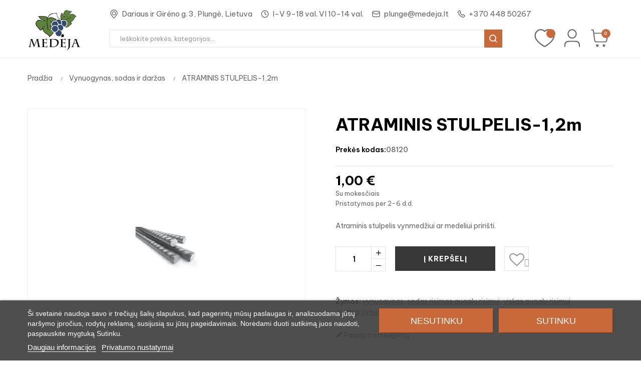

--- FILE ---
content_type: text/html; charset=utf-8
request_url: https://medeja.lt/vynuogynas-sodas-ir-darzas/atraminis-stulpelis-12m
body_size: 37889
content:
<!doctype html>
<html lang="lt-LT"  class="default" >

  <head>
    
      
  <meta charset="utf-8">


  <meta http-equiv="x-ua-compatible" content="ie=edge">



  <title>ATRAMINIS STULPELIS-1,2m</title>
  
    
  
  <meta name="description" content="Atraminis stulpelis vynmedžiui ar medeliui pririšti.">
  <meta name="keywords" content="Atraminis stulpelis vynmedžiui ar medeliui pririšti.">
        <link rel="canonical" href="https://medeja.lt/vynuogynas-sodas-ir-darzas/atraminis-stulpelis-12m">
    
      
  
  
    <script type="application/ld+json">
  {
    "@context": "https://schema.org",
    "@type": "Organization",
    "name" : "Medėja",
    "url" : "https://medeja.lt/"
         ,"logo": {
        "@type": "ImageObject",
        "url":"https://medeja.lt/img/logo-1700471417.jpg"
      }
      }
</script>

<script type="application/ld+json">
  {
    "@context": "https://schema.org",
    "@type": "WebPage",
    "isPartOf": {
      "@type": "WebSite",
      "url":  "https://medeja.lt/",
      "name": "Medėja"
    },
    "name": "ATRAMINIS STULPELIS-1,2m",
    "url":  "https://medeja.lt/vynuogynas-sodas-ir-darzas/atraminis-stulpelis-12m"
  }
</script>


  <script type="application/ld+json">
    {
      "@context": "https://schema.org",
      "@type": "BreadcrumbList",
      "itemListElement": [
                  {
            "@type": "ListItem",
            "position": 1,
            "name": "Pradžia",
            "item": "https://medeja.lt/"
          },                  {
            "@type": "ListItem",
            "position": 2,
            "name": "Vynuogynas, sodas ir daržas",
            "item": "https://medeja.lt/vynuogynas-sodas-ir-darzas"
          },                  {
            "@type": "ListItem",
            "position": 3,
            "name": "ATRAMINIS STULPELIS-1,2m",
            "item": "https://medeja.lt/vynuogynas-sodas-ir-darzas/atraminis-stulpelis-12m"
          }              ]
    }
  </script>
  
  
  
      <script type="application/ld+json">
  {
    "@context": "https://schema.org/",
    "@type": "Product",
    "name": "ATRAMINIS STULPELIS-1,2m",
    "description": "Atraminis stulpelis vynmedžiui ar medeliui pririšti.",
    "category": "Vynuogynas, sodas ir daržas",
    "image" :"https://medeja.lt/1678-home_default/atraminis-stulpelis-12m.jpg",    "sku": "08120",
    "mpn": "08120"
        ,
    "brand": {
      "@type": "Brand",
      "name": "Medėja"
    }
            ,
    "weight": {
        "@context": "https://schema.org",
        "@type": "QuantitativeValue",
        "value": "0.500000",
        "unitCode": "Kg"
    }
        ,
    "offers": {
      "@type": "Offer",
      "priceCurrency": "EUR",
      "name": "ATRAMINIS STULPELIS-1,2m",
      "price": "1",
      "url": "https://medeja.lt/vynuogynas-sodas-ir-darzas/atraminis-stulpelis-12m",
      "priceValidUntil": "2026-02-08",
              "image": ["https://medeja.lt/1678-large_default/atraminis-stulpelis-12m.jpg"],
            "sku": "08120",
      "mpn": "08120",
                        "availability": "https://schema.org/InStock",
      "seller": {
        "@type": "Organization",
        "name": "Medėja"
      }
    }
      }
</script>

  
  
    
  

  
    <meta property="og:title" content="ATRAMINIS STULPELIS-1,2m" />
    <meta property="og:description" content="Atraminis stulpelis vynmedžiui ar medeliui pririšti." />
    <meta property="og:url" content="https://medeja.lt/vynuogynas-sodas-ir-darzas/atraminis-stulpelis-12m" />
    <meta property="og:site_name" content="Medėja" />
        



  <meta name="viewport" content="width=device-width, initial-scale=1">



  <link rel="icon" type="image/vnd.microsoft.icon" href="https://medeja.lt/img/favicon.ico?1700471731">
  <link rel="shortcut icon" type="image/x-icon" href="https://medeja.lt/img/favicon.ico?1700471731">


  

    <link rel="stylesheet" href="https://medeja.lt/themes/vt_drink/assets/css/theme.css" type="text/css" media="all">
  <link rel="stylesheet" href="https://medeja.lt/modules/blockreassurance/views/dist/front.css" type="text/css" media="all">
  <link rel="stylesheet" href="https://medeja.lt/modules/ps_socialfollow/views/css/ps_socialfollow.css" type="text/css" media="all">
  <link rel="stylesheet" href="https://medeja.lt/modules/dpdbaltics/views/css/front/product-carriers.css" type="text/css" media="all">
  <link rel="stylesheet" href="https://medeja.lt/modules/wkextraproductinfotabs/views/css/frontTab.css" type="text/css" media="all">
  <link rel="stylesheet" href="https://medeja.lt/themes/vt_drink/modules/ps_searchbar/ps_searchbar.css" type="text/css" media="all">
  <link rel="stylesheet" href="https://medeja.lt/modules/lgcookieslaw/views/css/plugins/tooltipster/tooltipster.bundle.min.css" type="text/css" media="all">
  <link rel="stylesheet" href="https://medeja.lt/modules/lgcookieslaw/views/css/plugins/tooltipster/tooltipster.borderless.min.css" type="text/css" media="all">
  <link rel="stylesheet" href="https://medeja.lt/modules/lgcookieslaw/views/css/lgcookieslaw_1_1.css" type="text/css" media="all">
  <link rel="stylesheet" href="https://medeja.lt/modules/lgcookieslaw/views/css/front.css" type="text/css" media="all">
  <link rel="stylesheet" href="https://medeja.lt/themes/vt_drink/modules/leobootstrapmenu/views/css/megamenu.css" type="text/css" media="all">
  <link rel="stylesheet" href="https://medeja.lt/themes/vt_drink/modules/leobootstrapmenu/views/css/leomenusidebar.css" type="text/css" media="all">
  <link rel="stylesheet" href="https://medeja.lt/themes/vt_drink/modules/leoslideshow/views/css/typo/typo.css" type="text/css" media="all">
  <link rel="stylesheet" href="https://medeja.lt/themes/vt_drink/modules/leoslideshow/views/css/iView/iview.css" type="text/css" media="all">
  <link rel="stylesheet" href="https://medeja.lt/themes/vt_drink/modules/leoslideshow/views/css/iView/skin_4_responsive/style.css" type="text/css" media="all">
  <link rel="stylesheet" href="https://medeja.lt/modules/leofeature/views/css/jquery.mCustomScrollbar.css" type="text/css" media="all">
  <link rel="stylesheet" href="https://medeja.lt/themes/vt_drink/modules/leofeature/views/css/front.css" type="text/css" media="all">
  <link rel="stylesheet" href="https://medeja.lt/themes/vt_drink/modules/leoquicklogin/views/css/front.css" type="text/css" media="all">
  <link rel="stylesheet" href="https://medeja.lt/themes/vt_drink/modules/leonextprevious/views/css/front.css" type="text/css" media="all">
  <link rel="stylesheet" href="https://medeja.lt/modules/giftcertificate/views/css/giftcertificate.css" type="text/css" media="all">
  <link rel="stylesheet" href="https://medeja.lt/js/jquery/ui/themes/base/minified/jquery-ui.min.css" type="text/css" media="all">
  <link rel="stylesheet" href="https://medeja.lt/js/jquery/ui/themes/base/minified/jquery.ui.theme.min.css" type="text/css" media="all">
  <link rel="stylesheet" href="https://medeja.lt/js/jquery/plugins/fancybox/jquery.fancybox.css" type="text/css" media="all">
  <link rel="stylesheet" href="https://medeja.lt/modules/blockgrouptop/views/css/blockgrouptop.css" type="text/css" media="all">
  <link rel="stylesheet" href="https://medeja.lt/themes/vt_drink/modules/leoproductsearch/views/css/leosearch.css" type="text/css" media="all">
  <link rel="stylesheet" href="https://medeja.lt/modules/leoproductsearch/views/css/jquery.autocomplete_productsearch.css" type="text/css" media="all">
  <link rel="stylesheet" href="https://medeja.lt/themes/vt_drink/assets/css/custom.css" type="text/css" media="all">
  <link rel="stylesheet" href="https://medeja.lt/modules/appagebuilder/views/css/animate.css" type="text/css" media="all">
  <link rel="stylesheet" href="https://medeja.lt/themes/vt_drink/modules/appagebuilder/views/css/owl.carousel.css" type="text/css" media="all">
  <link rel="stylesheet" href="https://medeja.lt/themes/vt_drink/modules/appagebuilder/views/css/owl.theme.css" type="text/css" media="all">
  <link rel="stylesheet" href="https://medeja.lt/themes/vt_drink/modules/appagebuilder/views/css/slick-theme.css" type="text/css" media="all">
  <link rel="stylesheet" href="https://medeja.lt/themes/vt_drink/modules/appagebuilder/views/css/slick.css" type="text/css" media="all">
  <link rel="stylesheet" href="https://medeja.lt/themes/vt_drink/modules/appagebuilder/views/css/styles.css" type="text/css" media="all">
  <link rel="stylesheet" href="https://medeja.lt/modules/appagebuilder/views/css/unique.css" type="text/css" media="all">



    


	<script src="https://www.google.com/recaptcha/api.js?render=6Lfir5gpAAAAAE_LJhwvKBKmFUxee_GRH4IfZ2GK" defer async></script>
  


  <script type="text/javascript">
        var LEO_COOKIE_THEME = "DRINK_PANEL_CONFIG";
        var add_cart_error = "An error occurred while processing your request. Please try again";
        var ajaxsearch = "1";
        var appagebuilderToken = "b15f63d38aaabdbf8b5233f195c49406";
        var buttonwishlist_title_add = "\u012ed\u0117ti \u012f nor\u0173 s\u0105ra\u0161\u0105";
        var buttonwishlist_title_remove = "I\u0161trinti i\u0161 nor\u0173 s\u0105ra\u0161o";
        var cancel_rating_txt = "Cancel Rating";
        var disable_review_form_txt = "Not exists a criterion to review for this product or this language";
        var dpd_carrier_ids = [];
        var enable_dropdown_defaultcart = 1;
        var enable_flycart_effect = 0;
        var enable_notification = 0;
        var height_cart_item = "115";
        var isLogged = false;
        var lapinas_img = "https:\/\/medeja.lt\/modules\/dpdbaltics\/views\/img\/lapinas.png";
        var lapinas_text = "Sustainable";
        var leo_push = 0;
        var leo_search_url = "https:\/\/medeja.lt\/module\/leoproductsearch\/productsearch";
        var leo_token = "b15f63d38aaabdbf8b5233f195c49406";
        var leoproductsearch_static_token = "b15f63d38aaabdbf8b5233f195c49406";
        var leoproductsearch_token = "0e5c31e2dcf4c998bc3a007cfb4af810";
        var lf_is_gen_rtl = false;
        var lps_show_product_img = "1";
        var lps_show_product_price = true;
        var lql_ajax_url = "https:\/\/medeja.lt\/module\/leoquicklogin\/leocustomer";
        var lql_is_gen_rtl = false;
        var lql_module_dir = "\/modules\/leoquicklogin\/";
        var lql_myaccount_url = "https:\/\/medeja.lt\/mano-paskyra";
        var lql_redirect = "";
        var number_cartitem_display = 3;
        var numpro_display = "100";
        var prestashop = {"cart":{"products":[],"totals":{"total":{"type":"total","label":"Viso","amount":0,"value":"0,00\u00a0\u20ac"},"total_including_tax":{"type":"total","label":"Viso (su PVM)","amount":0,"value":"0,00\u00a0\u20ac"},"total_excluding_tax":{"type":"total","label":"Viso (be PVM)","amount":0,"value":"0,00\u00a0\u20ac"}},"subtotals":{"products":{"type":"products","label":"Tarpin\u0117 suma","amount":0,"value":"0,00\u00a0\u20ac"},"discounts":null,"shipping":{"type":"shipping","label":"Pristatymas","amount":0,"value":""},"tax":null},"products_count":0,"summary_string":"0 preki\u0173","vouchers":{"allowed":1,"added":[]},"discounts":[],"minimalPurchase":0,"minimalPurchaseRequired":""},"currency":{"id":1,"name":"Euras","iso_code":"EUR","iso_code_num":"978","sign":"\u20ac"},"customer":{"lastname":null,"firstname":null,"email":null,"birthday":null,"newsletter":null,"newsletter_date_add":null,"optin":null,"website":null,"company":null,"siret":null,"ape":null,"is_logged":false,"gender":{"type":null,"name":null},"addresses":[]},"country":{"id_zone":1,"id_currency":0,"call_prefix":370,"iso_code":"LT","active":"1","contains_states":"0","need_identification_number":"0","need_zip_code":"1","zip_code_format":"NNNNN","display_tax_label":"1","name":"Lietuva","id":130},"language":{"name":"LT","iso_code":"lt","locale":"lt-LT","language_code":"lt-lt","active":"1","is_rtl":"0","date_format_lite":"Y-m-d","date_format_full":"Y-m-d H:i:s","id":2},"page":{"title":"","canonical":"https:\/\/medeja.lt\/vynuogynas-sodas-ir-darzas\/atraminis-stulpelis-12m","meta":{"title":"ATRAMINIS STULPELIS-1,2m","description":"Atraminis stulpelis vynmed\u017eiui ar medeliui priri\u0161ti.","keywords":"Atraminis stulpelis vynmed\u017eiui ar medeliui priri\u0161ti.","robots":"index"},"page_name":"product","body_classes":{"lang-lt":true,"lang-rtl":false,"country-LT":true,"currency-EUR":true,"layout-full-width":true,"page-product":true,"tax-display-enabled":true,"page-customer-account":false,"product-id-1987":true,"product-ATRAMINIS STULPELIS-1,2m":true,"product-id-category-147":true,"product-id-manufacturer-0":true,"product-id-supplier-0":true,"product-available-for-order":true},"admin_notifications":[],"password-policy":{"feedbacks":{"0":"Labai silpnas","1":"Silpnas","2":"Vidutinis","3":"Stiprus","4":"Labai stiprus","Straight rows of keys are easy to guess":"Klaviat\u016bros eilut\u0117s sekas lengva atsp\u0117ti","Short keyboard patterns are easy to guess":"Trumpus klaviat\u016bros \u0161ablonus lengva atsp\u0117ti","Use a longer keyboard pattern with more turns":"Naudoti ilgesn\u012f klaviat\u016bros model\u012f su daugiau apsuk\u0173","Repeats like \"aaa\" are easy to guess":"Pakartojimus, tokius kaip \u201eaaa\u201c, lengva atsp\u0117ti","Repeats like \"abcabcabc\" are only slightly harder to guess than \"abc\"":"Pasikartojimus, tokius kaip \u201eabcabcabc\u201c, atsp\u0117ti yra tik \u0161iek tiek sunkiau nei \u201eabc\u201c","Sequences like abc or 6543 are easy to guess":"Sekas, tokias kaip \"abc\" arba \"6543\", yra lengva atsp\u0117ti","Recent years are easy to guess":"Einamuosius metus lengva atsp\u0117ti","Dates are often easy to guess":"Datas da\u017enai nesunku atsp\u0117ti","This is a top-10 common password":"Tai yra vienas i\u0161 10 pa\u010di\u0173 populiariausi\u0173 slapta\u017eod\u017ei\u0173","This is a top-100 common password":"Tai yra vienas i\u0161 100 pa\u010di\u0173 populiariausi\u0173 slapta\u017eod\u017ei\u0173","This is a very common password":"Tai labai da\u017enai pasikartojantis slapta\u017eodis","This is similar to a commonly used password":"\u0160is yra pana\u0161us \u012f da\u017enai pasikartojant\u012f slapta\u017eod\u012f","A word by itself is easy to guess":"\u017dodis yra lengvai atsp\u0117jamas","Names and surnames by themselves are easy to guess":"Vardus ir pavardes lengva atsp\u0117ti","Common names and surnames are easy to guess":"\u012eprastus vardus ir pavardes lengva atsp\u0117ti","Use a few words, avoid common phrases":"Naudokite kelis \u017eod\u017eius, venkite da\u017enai naudojam\u0173 frazi\u0173","No need for symbols, digits, or uppercase letters":"Neb\u016btini simboliai, skai\u010diai, ar did\u017eiosios raid\u0117s","Avoid repeated words and characters":"Venkite pasikartojan\u010di\u0173 \u017eod\u017ei\u0173 ir simboli\u0173","Avoid sequences":"Venkite sek\u0173","Avoid recent years":"Venkite naudoti einamuosius metus","Avoid years that are associated with you":"Venkite naudoti metus, kurie yra susij\u0119 su jumis","Avoid dates and years that are associated with you":"Venkite naudoti datas ir metus, kurie yra susij\u0119 su jumis","Capitalization doesn't help very much":"Did\u017eiosios raid\u0117s nelabai pad\u0117s","All-uppercase is almost as easy to guess as all-lowercase":"Visas did\u017ei\u0105sias raides atsp\u0117ti beveik taip pat lengva, kaip ir ma\u017e\u0105sias","Reversed words aren't much harder to guess":"Atvirk\u0161tinius \u017eod\u017eius atsp\u0117ti n\u0117ra labai sunku","Predictable substitutions like '@' instead of 'a' don't help very much":"Nusp\u0117jami pakaitalai, tokie kaip \u201e@\u201c vietoj \u201ea\u201c, nelabai padeda","Add another word or two. Uncommon words are better.":"Prid\u0117kite dar vien\u0105 ar du \u017eod\u017eius. Retai naudojami \u017eod\u017eiai yra geresni."}}},"shop":{"name":"Med\u0117ja","logo":"https:\/\/medeja.lt\/img\/logo-1700471417.jpg","stores_icon":"https:\/\/medeja.lt\/img\/logo_stores.png","favicon":"https:\/\/medeja.lt\/img\/favicon.ico"},"core_js_public_path":"\/themes\/","urls":{"base_url":"https:\/\/medeja.lt\/","current_url":"https:\/\/medeja.lt\/vynuogynas-sodas-ir-darzas\/atraminis-stulpelis-12m","shop_domain_url":"https:\/\/medeja.lt","img_ps_url":"https:\/\/medeja.lt\/img\/","img_cat_url":"https:\/\/medeja.lt\/img\/c\/","img_lang_url":"https:\/\/medeja.lt\/img\/l\/","img_prod_url":"https:\/\/medeja.lt\/img\/p\/","img_manu_url":"https:\/\/medeja.lt\/img\/m\/","img_sup_url":"https:\/\/medeja.lt\/img\/su\/","img_ship_url":"https:\/\/medeja.lt\/img\/s\/","img_store_url":"https:\/\/medeja.lt\/img\/st\/","img_col_url":"https:\/\/medeja.lt\/img\/co\/","img_url":"https:\/\/medeja.lt\/themes\/vt_drink\/assets\/img\/","css_url":"https:\/\/medeja.lt\/themes\/vt_drink\/assets\/css\/","js_url":"https:\/\/medeja.lt\/themes\/vt_drink\/assets\/js\/","pic_url":"https:\/\/medeja.lt\/upload\/","theme_assets":"https:\/\/medeja.lt\/themes\/vt_drink\/assets\/","theme_dir":"https:\/\/medeja.lt\/home\/medeja\/domains\/medeja.lt\/public_html\/themes\/vt_drink\/","pages":{"address":"https:\/\/medeja.lt\/adresas","addresses":"https:\/\/medeja.lt\/adresai","authentication":"https:\/\/medeja.lt\/prisijungimas","manufacturer":"https:\/\/medeja.lt\/preki\u0173 \u017eenklai","cart":"https:\/\/medeja.lt\/krepselis","category":"https:\/\/medeja.lt\/index.php?controller=category","cms":"https:\/\/medeja.lt\/index.php?controller=cms","contact":"https:\/\/medeja.lt\/susisiekite-su-mumis","discount":"https:\/\/medeja.lt\/nuolaidos","guest_tracking":"https:\/\/medeja.lt\/svecio-paskyra","history":"https:\/\/medeja.lt\/uzsakymo-istorija","identity":"https:\/\/medeja.lt\/asmenine-informacija","index":"https:\/\/medeja.lt\/","my_account":"https:\/\/medeja.lt\/mano-paskyra","order_confirmation":"https:\/\/medeja.lt\/uzsakymo-patvirtinimas","order_detail":"https:\/\/medeja.lt\/index.php?controller=order-detail","order_follow":"https:\/\/medeja.lt\/uzsakymo-sekimas","order":"https:\/\/medeja.lt\/uzsakymas","order_return":"https:\/\/medeja.lt\/index.php?controller=order-return","order_slip":"https:\/\/medeja.lt\/kredito-kvitas","pagenotfound":"https:\/\/medeja.lt\/Puslapis-nerastas","password":"https:\/\/medeja.lt\/slaptazodzio-atkurimas","pdf_invoice":"https:\/\/medeja.lt\/index.php?controller=pdf-invoice","pdf_order_return":"https:\/\/medeja.lt\/index.php?controller=pdf-order-return","pdf_order_slip":"https:\/\/medeja.lt\/index.php?controller=pdf-order-slip","prices_drop":"https:\/\/medeja.lt\/specialus-pasiulymai","product":"https:\/\/medeja.lt\/index.php?controller=product","registration":"https:\/\/medeja.lt\/registracija","search":"https:\/\/medeja.lt\/paieska","sitemap":"https:\/\/medeja.lt\/svetaines-zemelapis","stores":"https:\/\/medeja.lt\/parduotuves","supplier":"https:\/\/medeja.lt\/tiek\u0117jai","new_products":"https:\/\/medeja.lt\/naujos-prekes","brands":"https:\/\/medeja.lt\/preki\u0173 \u017eenklai","register":"https:\/\/medeja.lt\/registracija","order_login":"https:\/\/medeja.lt\/uzsakymas?login=1"},"alternative_langs":[],"actions":{"logout":"https:\/\/medeja.lt\/?mylogout="},"no_picture_image":{"bySize":{"small_default":{"url":"https:\/\/medeja.lt\/img\/p\/lt-default-small_default.jpg","width":98,"height":124},"cart_default":{"url":"https:\/\/medeja.lt\/img\/p\/lt-default-cart_default.jpg","width":125,"height":158},"home_default":{"url":"https:\/\/medeja.lt\/img\/p\/lt-default-home_default.jpg","width":380,"height":380},"medium_default":{"url":"https:\/\/medeja.lt\/img\/p\/lt-default-medium_default.jpg","width":800,"height":800},"large_default":{"url":"https:\/\/medeja.lt\/img\/p\/lt-default-large_default.jpg","width":915,"height":915}},"small":{"url":"https:\/\/medeja.lt\/img\/p\/lt-default-small_default.jpg","width":98,"height":124},"medium":{"url":"https:\/\/medeja.lt\/img\/p\/lt-default-home_default.jpg","width":380,"height":380},"large":{"url":"https:\/\/medeja.lt\/img\/p\/lt-default-large_default.jpg","width":915,"height":915},"legend":""}},"configuration":{"display_taxes_label":true,"display_prices_tax_incl":true,"is_catalog":false,"show_prices":true,"opt_in":{"partner":true},"quantity_discount":{"type":"discount","label":"Vieneto nuolaida"},"voucher_enabled":1,"return_enabled":0},"field_required":[],"breadcrumb":{"links":[{"title":"Prad\u017eia","url":"https:\/\/medeja.lt\/"},{"title":"Vynuogynas, sodas ir dar\u017eas","url":"https:\/\/medeja.lt\/vynuogynas-sodas-ir-darzas"},{"title":"ATRAMINIS STULPELIS-1,2m","url":"https:\/\/medeja.lt\/vynuogynas-sodas-ir-darzas\/atraminis-stulpelis-12m"}],"count":3},"link":{"protocol_link":"https:\/\/","protocol_content":"https:\/\/"},"time":1769279982,"static_token":"b15f63d38aaabdbf8b5233f195c49406","token":"0e5c31e2dcf4c998bc3a007cfb4af810","debug":false};
        var psemailsubscription_subscription = "https:\/\/medeja.lt\/module\/ps_emailsubscription\/subscription";
        var psr_icon_color = "#F19D76";
        var review_error = "An error occurred while processing your request. Please try again";
        var show_popup = 1;
        var text_no_product = "Nieko nerasta";
        var text_results_count = "results";
        var type_dropdown_defaultcart = "dropdown";
        var type_flycart_effect = "fade";
        var url_leoproductattribute = "https:\/\/medeja.lt\/module\/leofeature\/LeoProductAttribute";
        var width_cart_item = "265";
        var wishlist_add = "Produktas s\u0117kmingai \u012ftrauktas \u012f nor\u0173 s\u0105ra\u0161\u0105";
        var wishlist_cancel_txt = "Cancel";
        var wishlist_confirm_del_txt = "Delete selected item?";
        var wishlist_del_default_txt = "Negalima i\u0161trinti numatytojo nor\u0173 s\u0105ra\u0161o";
        var wishlist_email_txt = "El.pa\u0161tas";
        var wishlist_loggin_required = "Nor\u0117dami tvarkyti pageidavim\u0173 s\u0105ra\u0161\u0105, pra\u0161ome prisijungti";
        var wishlist_ok_txt = "Ok";
        var wishlist_quantity_required = "You must enter a quantity";
        var wishlist_remove = "Produktas s\u0117kmingai pa\u0161alintas i\u0161 nor\u0173 s\u0105ra\u0161o";
        var wishlist_reset_txt = "Atstatyti";
        var wishlist_send_txt = "Si\u0173sti";
        var wishlist_send_wishlist_txt = "Send wishlist";
        var wishlist_url = "https:\/\/medeja.lt\/noru-sarasas";
        var wishlist_viewwishlist = "Per\u017ei\u016br\u0117ti nor\u0173 s\u0105ra\u0161\u0105";
      </script>
<script type="text/javascript">
	var choosefile_text = "Pasirinkite failą";
	var turnoff_popup_text = "Do not show this popup again";
	
	var size_item_quickview = 82;
	var style_scroll_quickview = 'vertical';
	
	var size_item_page = 113;
	var style_scroll_page = 'horizontal';
	
	var size_item_quickview_attr = 101;	
	var style_scroll_quickview_attr = 'vertical';
	
	var size_item_popup = 160;
	var style_scroll_popup = 'vertical';
</script>


  




<script type="text/javascript">

    var lgcookieslaw_consent_mode = 0;

    var lgcookieslaw_banner_url_ajax_controller = "https://medeja.lt/module/lgcookieslaw/ajax"; 
    var lgcookieslaw_cookie_values = null; 
    var lgcookieslaw_saved_preferences = 0;

    var lgcookieslaw_ajax_calls_token = "38f46ef13bdf6e98f89452e95c3af97a";

    var lgcookieslaw_reload = 1;

    var lgcookieslaw_block_navigation = 0;

    var lgcookieslaw_banner_position = 2;

    var lgcookieslaw_show_fixed_button = 1;

    var lgcookieslaw_save_user_consent = 0;

    var lgcookieslaw_reject_cookies_when_closing_banner = 0;

</script>




    


 

<script type="text/javascript">
	
	var FancyboxI18nClose = "Uždaryti";
	var FancyboxI18nNext = "Next";
	var FancyboxI18nPrev = "Previous";
	var current_link = "http://medeja.lt/";		
	var currentURL = window.location;
	currentURL = String(currentURL);
	currentURL = currentURL.replace("https://","").replace("http://","").replace("www.","").replace( /#\w*/, "" );
	current_link = current_link.replace("https://","").replace("http://","").replace("www.","");
	var text_warning_select_txt = "Please select One to remove?";
	var text_confirm_remove_txt = "Are you sure to remove footer row?";
	var close_bt_txt = "Uždaryti";
	var list_menu = [];
	var list_menu_tmp = {};
	var list_tab = [];
	var isHomeMenu = 0;
	
</script><!-- @file modules\appagebuilder\views\templates\hook\header -->

<script>
	/**
	 * List functions will run when document.ready()
	 */
	var ap_list_functions = [];
	/**
	 * List functions will run when window.load()
	 */
	var ap_list_functions_loaded = [];

	/**
	 * List functions will run when document.ready() for theme
	 */

	var products_list_functions = [];
</script>


<script type='text/javascript'>
	var leoOption = {
		category_qty:1,
		product_list_image:0,
		product_one_img:1,
		productCdown: 1,
		productColor: 0,
		homeWidth: 380,
		homeheight: 380,
	}

	ap_list_functions.push(function(){
		if (typeof $.LeoCustomAjax !== "undefined" && $.isFunction($.LeoCustomAjax)) {
			var leoCustomAjax = new $.LeoCustomAjax();
			leoCustomAjax.processAjax();
		}
	});
</script>




    
  <meta property="og:type" content="product">
      <meta property="og:image" content="https://medeja.lt/1678-large_default/atraminis-stulpelis-12m.jpg">
  
      <meta property="product:pretax_price:amount" content="0.8264">
    <meta property="product:pretax_price:currency" content="EUR">
    <meta property="product:price:amount" content="1">
    <meta property="product:price:currency" content="EUR">
      <meta property="product:weight:value" content="0.500000">
  <meta property="product:weight:units" content="Kg">
  
  </head>

  <body id="product" class="lang-lt country-lt currency-eur layout-full-width page-product tax-display-enabled product-id-1987 product-atraminis-stulpelis-1-2m product-id-category-147 product-id-manufacturer-0 product-id-supplier-0 product-available-for-order fullwidth">

    
      


    


 


    

    <main id="page">
      
              
      <header id="header">
        
          	
	  <div class="header-banner">
				  <div class="container">
		  			<div class="inner"></div>
				  </div>
		  	  </div>
	

	
	  <nav class="header-nav">
		<div class="topnav">
		  		  <div class="container">
		  			<div class="inner"></div>
		  		  </div>
		  		</div>
		<div class="bottomnav">
		  			<div class="inner"></div>
		  		</div>
	  </nav>
	

	
	  <div class="header-top">
				  <div class="inner"><!-- @file modules\appagebuilder\views\templates\hook\ApRow -->
    <div id="top-message-block"        class="row hidden-xl-down ApRow  has-bg bg-fullwidth"
                            style=""        data-bg_data=" no-repeat"        >
                                            <!-- @file modules\appagebuilder\views\templates\hook\ApColumn -->
<div    class="col-xl-12 col-lg-12 col-md-12 col-sm-12 col-xs-12 col-sp-12  ApColumn "
	    >
                    <!-- @file modules\appagebuilder\views\templates\hook\ApGeneral -->
<div     class="block ApHtml">
	                    <div class="block_content"><p>Sveiki atvykę į atnaujintą Medėja svetainę. Jeigu nepavyksta prisijungti naudojant senuosius prisijungimo duomenis - kviečiame užsiregistruoti iš naujo.</p></div>
    	</div>
    </div>            </div>
    <!-- @file modules\appagebuilder\views\templates\hook\ApRow -->
    <div        class="row box-top h-1 no-margin ApRow  has-bg bg-boxed"
                            style="background: no-repeat;"        data-bg_data=" no-repeat"        >
                                            <!-- @file modules\appagebuilder\views\templates\hook\ApColumn -->
<div    class="col-xl-2 col-lg-3 col-md-12 col-sm-12 col-xs-12 col-sp-12 col-logo ApColumn "
	    >
                    <!-- @file modules\appagebuilder\views\templates\hook\ApGenCode -->

	<div class="h-logo">    <a href="https://medeja.lt/">        <img class="img-fluid" src="https://medeja.lt/img/logo-1700471417.jpg" alt="Medėja">    </a></div>

    </div><!-- @file modules\appagebuilder\views\templates\hook\ApColumn -->
<div id="top-banner-block"    class="col-xl-8 col-lg-6 col-md-6 col-sm-6 col-xs-6 col-sp-4  ApColumn "
	    >
                    <!-- @file modules\appagebuilder\views\templates\hook\ApModule -->
<!-- @file modules\appagebuilder\views\templates\hook\ApGeneral -->
<div     class="block top-info-block ApRawHtml">
	                    <div class="banner-top banner-top-destop">    <div class="row">        <div class="banner-top-list">            <div class="banner-icon-block">                <a href="https://goo.gl/maps/gVBPtyVUh2ZL7XACA" target="_blank">                    <svg width="24" height="23" viewBox="0 0 24 23" fill="none" xmlns="http://www.w3.org/2000/svg">                        <path fill-rule="evenodd" clip-rule="evenodd" d="M6.75588 9.75C6.75588 7.12665 8.88253 5 11.5059 5C14.1292 5 16.2559 7.12665 16.2559 9.75C16.2559 12.3734 14.1292 14.5 11.5059 14.5C8.88253 14.5 6.75588 12.3734 6.75588 9.75ZM11.5059 6.5C9.71096 6.5 8.25588 7.95507 8.25588 9.75C8.25588 11.5449 9.71096 13 11.5059 13C13.3008 13 14.7559 11.5449 14.7559 9.75C14.7559 7.95507 13.3008 6.5 11.5059 6.5Z" fill="#555555"></path>                        <path fill-rule="evenodd" clip-rule="evenodd" d="M3.03025 8.60685C3.38457 4.30824 6.97673 1 11.2899 1H11.7219C16.035 1 19.6272 4.30824 19.9815 8.60685C20.1719 10.916 19.4586 13.2089 17.9919 15.0026L13.1989 20.8644C12.3239 21.9345 10.6879 21.9345 9.81291 20.8644L5.01985 15.0026C3.55319 13.2089 2.83991 10.916 3.03025 8.60685ZM11.2899 2.5C7.75738 2.5 4.81537 5.20948 4.52518 8.73008C4.36676 10.6519 4.96041 12.5602 6.18107 14.0531L10.9741 19.9149C11.249 20.251 11.7628 20.251 12.0376 19.9149L16.8307 14.0531C18.0514 12.5602 18.645 10.6519 18.4866 8.73008C18.1964 5.20948 15.2544 2.5 11.7219 2.5H11.2899Z" fill="#555555"></path>                    </svg>                </a>            </div>            <div class="banner-content">                <p><a href="https://goo.gl/maps/gVBPtyVUh2ZL7XACA" target="_blank">Dariaus ir Girėno g. 3, Plungė, Lietuva</a></p>            </div>        </div>        <div class="banner-top-list">            <div class="banner-icon-block">                <svg width="24" height="24" viewBox="0 0 24 24" fill="none" xmlns="http://www.w3.org/2000/svg">                    <path d="M12.75 7C12.75 6.58579 12.4142 6.25 12 6.25C11.5858 6.25 11.25 6.58579 11.25 7V12C11.25 12.2586 11.3832 12.4989 11.6025 12.636L14.6025 14.511C14.9538 14.7305 15.4165 14.6238 15.636 14.2725C15.8555 13.9212 15.7488 13.4585 15.3975 13.239L12.75 11.5843V7Z" fill="#555555"></path>                    <path fill-rule="evenodd" clip-rule="evenodd" d="M12 3.25C7.16751 3.25 3.25 7.16751 3.25 12C3.25 16.8325 7.16751 20.75 12 20.75C16.8325 20.75 20.75 16.8325 20.75 12C20.75 7.16751 16.8325 3.25 12 3.25ZM4.75 12C4.75 7.99594 7.99594 4.75 12 4.75C16.0041 4.75 19.25 7.99594 19.25 12C19.25 16.0041 16.0041 19.25 12 19.25C7.99594 19.25 4.75 16.0041 4.75 12Z" fill="#555555"></path>                </svg>            </div>            <div class="banner-content">                <p>I-V 9-18 val. VI 10-14 val.</p>            </div>        </div>        <div class="banner-top-list">            <div class="banner-icon-block">                <a href="mailto:plunge@medeja.lt">                    <svg width="24" height="24" viewBox="0 0 24 24" fill="none" xmlns="http://www.w3.org/2000/svg">                        <path fill-rule="evenodd" clip-rule="evenodd" d="M2.80403 8.35342C2.52389 10.9563 2.53637 13.9583 2.9262 16.5506C3.1419 17.985 4.31257 19.0847 5.75763 19.2103L7.26787 19.3416C10.4169 19.6153 13.5838 19.6153 16.7328 19.3416L18.2431 19.2103C19.6881 19.0847 20.8588 17.985 21.0745 16.5506C21.4643 13.9583 21.4768 10.9565 21.1967 8.35357C21.1605 8.05181 21.1197 7.75046 21.0745 7.44961C20.8588 6.01522 19.6881 4.91557 18.2431 4.78996L16.7328 4.65867C13.5838 4.38493 10.4169 4.38493 7.26787 4.65867L5.75763 4.78996C4.31257 4.91557 3.1419 6.01522 2.9262 7.44961C2.88096 7.75041 2.84024 8.05171 2.80403 8.35342ZM7.39777 6.15304C10.4604 5.88681 13.5403 5.88681 16.6029 6.15304L18.1131 6.28432C18.8675 6.34989 19.4786 6.92391 19.5912 7.67267C19.6029 7.75042 19.6142 7.82822 19.6253 7.90604L14.0643 10.9955C12.7807 11.7086 11.2199 11.7086 9.93632 10.9955L4.37539 7.90608C4.38645 7.82824 4.39783 7.75043 4.40952 7.67266C4.52211 6.92391 5.13321 6.34989 5.88754 6.28432L7.39777 6.15304ZM19.8088 9.52001C20.0028 11.7878 19.9303 14.0726 19.5912 16.3276C19.4786 17.0763 18.8675 17.6503 18.1132 17.7159L16.6029 17.8472C13.5403 18.1134 10.4604 18.1134 7.39777 17.8472L5.88754 17.7159C5.13321 17.6503 4.52211 17.0763 4.40952 16.3276C4.07043 14.0726 3.99787 11.7878 4.19184 9.52005L9.20786 12.3067C10.9445 13.2715 13.0561 13.2715 14.7928 12.3067L19.8088 9.52001Z" fill="#555555"></path>                    </svg>                </a>            </div>            <div class="banner-content">                <p><a href="mailto:plunge@medeja.lt">plunge@medeja.lt</a></p>            </div>        </div>        <div class="banner-top-list">            <div class="banner-icon-block">                <a href="tel:+37044850267">                    <svg width="24" height="24" viewBox="0 0 24 24" fill="none" xmlns="http://www.w3.org/2000/svg">                        <path fill-rule="evenodd" clip-rule="evenodd" d="M5.83998 9.85641C7.6273 13.7483 10.8078 16.8425 14.7615 18.5191L14.774 18.5244L15.5378 18.8648C16.5105 19.2982 17.6537 18.9904 18.2773 18.1273L19.5517 16.3636C19.6295 16.2558 19.6095 16.106 19.506 16.0226L17.2813 14.2278C17.1707 14.1385 17.008 14.1593 16.9234 14.2735L16.0576 15.4419C15.8473 15.7256 15.4675 15.8242 15.1458 15.6786C12.1894 14.3407 9.81367 11.965 8.47574 9.00857C8.33012 8.68681 8.42872 8.30705 8.71247 8.09677L9.88085 7.23091C9.99502 7.14631 10.0158 6.98368 9.92657 6.87308L8.13153 4.64804C8.0481 4.54462 7.89836 4.52454 7.79063 4.60231L6.01733 5.88247C5.14854 6.50966 4.84259 7.6625 5.28605 8.63795L5.83939 9.85511C5.83959 9.85555 5.83979 9.85598 5.83998 9.85641ZM14.1696 19.8974C9.87362 18.0738 6.41825 14.7108 4.47621 10.481L4.47504 10.4785L3.92054 9.25874C3.18144 7.63299 3.69136 5.71158 5.13935 4.66627L6.91264 3.38611C7.66676 2.8417 8.71499 2.98231 9.29898 3.7062L11.094 5.93125C11.7186 6.70542 11.5731 7.84381 10.774 8.43605L10.1045 8.93221C11.2354 11.1266 13.0277 12.919 15.2221 14.0499L15.7183 13.3804C16.3105 12.5812 17.4489 12.4358 18.2231 13.0603L20.4478 14.8551C21.172 15.4393 21.3124 16.4879 20.7675 17.242L19.4931 19.0058C18.4538 20.4443 16.5484 20.9572 14.9274 20.235L14.1696 19.8974Z" fill="#555555"></path>                    </svg>                </a>            </div>            <div class="banner-content">                <p><a href="tel:+37044850267">+370 448 50267</a></p>            </div>        </div>    </div></div>    	</div><!-- @file modules\appagebuilder\views\templates\hook\ApModule -->






<!-- Block search module -->

<div id="leo_search_block_top" class="block exclusive">
		<form method="get" action="https://medeja.lt/index.php?controller=productsearch" id="leosearchtopbox" data-label-suggestion="Pasiūlymas" data-search-for="Ieškoti" data-in-category="kategorijoje" data-products-for="Produktai" data-label-products="Produktai" data-view-all="Peržiūrėti visus">

		<input type="hidden" name="fc" value="module" />

		<input type="hidden" name="module" value="leoproductsearch" />

		<input type="hidden" name="controller" value="productsearch" />

		<input type="hidden" name="txt_not_found" value="Produktų nerasta">

                <input type="hidden" name="leoproductsearch_static_token" value="b15f63d38aaabdbf8b5233f195c49406"/>

		
    	
		<div class="block_content clearfix leoproductsearch-content">

			
			<div class="leoproductsearch-result">

				<div class="leoproductsearch-loading cssload-speeding-wheel"></div>

				<input class="search_query form-control grey" type="text" id="leo_search_query_top" name="search_query" data-content='' value="" placeholder="Ieškokite prekės, kategorijos..."/>

				<div class="ac_results lps_results"></div>

			</div>

			<button type="submit" id="leo_search_top_button" class="btn btn-default button button-small"><span><i class="material-icons search">search</i></span></button> 

		</div>

	</form>

</div>

<script type="text/javascript">

	var blocksearch_type = 'top';

</script>

<!-- /Block search module -->


    </div><!-- @file modules\appagebuilder\views\templates\hook\ApColumn -->
<div    class="col-xl-2 col-lg-3 col-md-6 col-sm-6 col-xs-6 col-sp-8 col-info ApColumn "
	    >
                    <!-- @file modules\appagebuilder\views\templates\hook\ApGenCode -->

	<div class="wislish-button">      <a        class="ap-btn-wishlist"        href="https://medeja.lt/noru-sarasas"        title=""        rel="nofollow"      >        <svg width="37" height="33" viewBox="0 0 37 33" fill="none" xmlns="http://www.w3.org/2000/svg">                                    <path d="M25.5235 1.125C31.5406 1.125 35.5837 6.85219 35.5837 12.195C35.5837 23.0152 18.804 31.875 18.5003 31.875C18.1966 31.875 1.41699 23.0152 1.41699 12.195C1.41699 6.85219 5.46005 1.125 11.4772 1.125C14.9318 1.125 17.1906 2.87391 18.5003 4.41141C19.81 2.87391 22.0688 1.125 25.5235 1.125Z" stroke="#000" stroke-width="2" stroke-linecap="round" stroke-linejoin="round"></path>                                </svg>    <span class="ap-total-wishlist ap-total"></span>      </a>    </div>
<!-- @file modules\appagebuilder\views\templates\hook\ApModule -->
<!-- Block languages module -->
<div id="leo_block_top" class="popup-over dropdown js-dropdown">
    <a href="javascript:void(0)" data-toggle="dropdown" class="popup-title" title="">
    				<svg class="header-account-icon" width="31" height="33" viewBox="0 0 31 33" fill="none" xmlns="http://www.w3.org/2000/svg">
				<path d="M29.1663 31.875C29.1663 29.4909 29.1663 28.2989 28.8721 27.3289C28.2096 25.1449 26.5006 23.4359 24.3166 22.7734C23.3466 22.4792 22.1546 22.4792 19.7705 22.4792H11.2288C8.84476 22.4792 7.65271 22.4792 6.68272 22.7734C4.49879 23.4359 2.78974 25.1449 2.12725 27.3289C1.83301 28.2989 1.83301 29.4909 1.83301 31.875M23.1872 8.8125C23.1872 13.0582 19.7454 16.5 15.4997 16.5C11.254 16.5 7.81217 13.0582 7.81217 8.8125C7.81217 4.56681 11.254 1.125 15.4997 1.125C19.7454 1.125 23.1872 4.56681 23.1872 8.8125Z" stroke="#000" stroke-width="2" stroke-linecap="round" stroke-linejoin="round"></path>
			</svg>
    		</a>
	<div class="popup-content dropdown-menu">
					<ul class="user-info">
		      						<div class="inside-content-text">
						<h3>SVEIKI!</h3>
						<p>Jau turite paskyrą?</p>
						<p>Prisijunkite, kad apsipirkti būtų paprasčiau</p>
					</div>
					  				      <li>
				        <a
						class="signin leo-quicklogin"
						data-enable-sociallogin="enable"
						data-type="popup"
						data-layout="login"
						href="javascript:void(0)"
						title="Prisijungti prie savo paskyros"
						rel="nofollow"
				        >
				          <span>Prisijungti</span>
						  <svg class="sing-svg" width="18" height="20" viewBox="0 0 18 20" fill="none" xmlns="http://www.w3.org/2000/svg">
								<path d="M17 19C17 17.6044 17 16.9067 16.8278 16.3389C16.44 15.0605 15.4395 14.06 14.1611 13.6722C13.5933 13.5 12.8956 13.5 11.5 13.5H6.5C5.10444 13.5 4.40665 13.5 3.83886 13.6722C2.56045 14.06 1.56004 15.0605 1.17224 16.3389C1 16.9067 1 17.6044 1 19M13.5 5.5C13.5 7.98528 11.4853 10 9 10C6.51472 10 4.5 7.98528 4.5 5.5C4.5 3.01472 6.51472 1 9 1C11.4853 1 13.5 3.01472 13.5 5.5Z" stroke="white" stroke-width="2" stroke-linecap="round" stroke-linejoin="round"></path>
							</svg>
				        </a>
				      </li>
				      <li>
						<p class="register-text">Nesate užsiregistravę?</p>
				        <a
						class="register leo-quicklogin"
						data-enable-sociallogin="enable"
						data-type="popup"
						data-layout="register"
						href="javascript:void(0)"
						title="Prisijungti prie savo paskyros"
						rel="nofollow"
				        >
				        	<span>Registruotis</span>
							<svg class="register-svg"width="22" height="20" viewBox="0 0 22 20" fill="none" xmlns="http://www.w3.org/2000/svg">
								<path d="M11 13.5H6.5C5.10444 13.5 4.40665 13.5 3.83886 13.6722C2.56045 14.06 1.56004 15.0605 1.17224 16.3389C1 16.9067 1 17.6044 1 19M18 19V13M15 16H21M13.5 5.5C13.5 7.98528 11.4853 10 9 10C6.51472 10 4.5 7.98528 4.5 5.5C4.5 3.01472 6.51472 1 9 1C11.4853 1 13.5 3.01472 13.5 5.5Z" stroke="#292929" stroke-width="2" stroke-linecap="round" stroke-linejoin="round"></path>
							</svg>
				        </a>
				      </li>
				    			    			    		    </ul>
			</div>
</div>

<!-- /Block languages module -->
<!-- @file modules\appagebuilder\views\templates\hook\ApModule -->
<div id="_desktop_cart">
  <div class="blockcart cart-preview leo-blockcart show-leo-loading  inactive" 
 data-refresh-url="//medeja.lt/module/ps_shoppingcart/ajax" >
 
    <div class="header">
      		<svg width="36" height="37" viewBox="0 0 36 37" fill="none" xmlns="http://www.w3.org/2000/svg">
			<path d="M1.38184 1.82959H3.58868C4.00435 1.82959 4.21218 1.82959 4.37943 1.90603C4.52682 1.97339 4.65173 2.08172 4.73925 2.2181C4.83857 2.37286 4.86797 2.57861 4.92675 2.99009L5.72643 8.58785M5.72643 8.58785L7.50367 21.6506C7.7292 23.3082 7.84197 24.1371 8.23826 24.7609C8.58745 25.3107 9.08808 25.7478 9.67989 26.0197C10.3515 26.3283 11.188 26.3283 12.8609 26.3283H27.32C28.9125 26.3283 29.7088 26.3283 30.3595 26.0418C30.9332 25.7891 31.4254 25.3819 31.781 24.8655C32.1842 24.2799 32.3332 23.4977 32.6311 21.9333L34.8675 10.1924C34.9724 9.64181 35.0248 9.36651 34.9488 9.15132C34.8821 8.96254 34.7506 8.80358 34.5776 8.70277C34.3805 8.58785 34.1002 8.58785 33.5397 8.58785H5.72643ZM14.8984 33.9313C14.8984 34.8644 14.1419 35.6209 13.2088 35.6209C12.2757 35.6209 11.5192 34.8644 11.5192 33.9313C11.5192 32.9982 12.2757 32.2418 13.2088 32.2418C14.1419 32.2418 14.8984 32.9982 14.8984 33.9313ZM28.4149 33.9313C28.4149 34.8644 27.6584 35.6209 26.7253 35.6209C25.7922 35.6209 25.0357 34.8644 25.0357 33.9313C25.0357 32.9982 25.7922 32.2418 26.7253 32.2418C27.6584 32.2418 28.4149 32.9982 28.4149 33.9313Z" stroke="#525252" stroke-width="2" stroke-linecap="round" stroke-linejoin="round"></path>
		</svg>
        <span class="cart-products-count">0</span>
          </div>
  </div>
</div>
<!-- @file modules\appagebuilder\views\templates\hook\ApGenCode -->

	<div id="destop-burger">    <span class="icon-bar"></span>    <span class="icon-bar"></span>    <span class="icon-bar"></span></div>
<!-- @file modules\appagebuilder\views\templates\hook\ApModule -->
    
                <nav data-megamenu-id="1" class="leo-megamenu cavas_menu navbar navbar-default enable-canvas " role="navigation">
                            <!-- Brand and toggle get grouped for better mobile display -->
                            <div class="navbar-header">
                                    <button type="button" class="navbar-toggler hidden-lg-up" data-toggle="collapse" data-target=".megamenu-off-canvas-1">
                                            <span class="sr-only">Toggle navigation</span>
                                            &#9776;
                                            <!--
                                            <span class="icon-bar"></span>
                                            <span class="icon-bar"></span>
                                            <span class="icon-bar"></span>
                                            -->
                                    </button>
                            </div>
                            <!-- Collect the nav links, forms, and other content for toggling -->
                                                        <div class="leo-top-menu collapse navbar-toggleable-md megamenu-off-canvas megamenu-off-canvas-1"><ul class="nav navbar-nav megamenu horizontal"><li data-menu-type="category" class="nav-item parent  dropdown aligned-left  leo-2" >
    <a class="nav-link dropdown-toggle has-category" data-toggle="dropdown" href="https://medeja.lt/vyno-gamyba" target="">

                    
                    <span class="menu-title">Vyno gamyba</span>
                                        
            </a>
        <b class="caret"></b>
            <div class="dropdown-sub dropdown-menu" >
            <div class="dropdown-menu-inner">
                                    <div class="row">
                                                    <div class="mega-col col-md-12" >
                                <div class="mega-col-inner ">
                                    <div class="leo-widget" data-id_widget="1710433726">
    <div class="widget-subcategories">
                <div class="widget-inner">
                            <div class="menu-title">
                    <a href="https://medeja.lt/vyno-gamyba" title="Vyno gamyba" class="img">
                            Vyno gamyba 
                    </a>
                </div>
                <ul>
                                    <li class="clearfix level2 dropdown">
                        <a href="https://medeja.lt/vyno-gamyba/rinkiniai-vyndariams" title="Rinkiniai vyndariams" class="img">
                                Rinkiniai vyndariams 
                        </a>
                                            </li>
                                    <li class="clearfix level2 dropdown">
                        <a href="https://medeja.lt/vyno-gamyba/pagalbiniai-irankiai-vyndariams" title="Pagalbiniai įrankiai vyndariams" class="img">
                                Pagalbiniai įrankiai vyndariams 
                        </a>
                                            </li>
                                    <li class="clearfix level2 dropdown">
                        <a href="https://medeja.lt/vyno-gamyba/fermentacines-talpos-aksesuarai" title="Fermentacinės talpos, aksesuarai" class="img">
                                Fermentacinės talpos, aksesuarai 
                        </a>
                                                    <b class="caret "></b>
                            <ul class="dropdown-sub dropdown-menu ">
                                                                    <li class="clearfix level3" >
                                        <a href="https://medeja.lt/vyno-gamyba/fermentacines-talpos-aksesuarai/plastikines-talpos" title="Plastikinės talpos" class="img">
                                            Plastikinės talpos 
                                        </a>
                                    </li>
                                                                    <li class="clearfix level3" >
                                        <a href="https://medeja.lt/vyno-gamyba/fermentacines-talpos-aksesuarai/stiklines-talpos" title="Stiklinės talpos" class="img">
                                            Stiklinės talpos 
                                        </a>
                                    </li>
                                                                    <li class="clearfix level3" >
                                        <a href="https://medeja.lt/vyno-gamyba/fermentacines-talpos-aksesuarai/plienines-talpos" title="Plieninės talpos" class="img">
                                            Plieninės talpos 
                                        </a>
                                    </li>
                                                                    <li class="clearfix level3" >
                                        <a href="https://medeja.lt/vyno-gamyba/fermentacines-talpos-aksesuarai/aksesuarai-talpoms" title="Aksesuarai talpoms" class="img">
                                            Aksesuarai talpoms 
                                        </a>
                                    </li>
                                                                
                            </ul>
                                            </li>
                                    <li class="clearfix level2 dropdown">
                        <a href="https://medeja.lt/vyno-gamyba/traiskytuvai-smulkintuvai" title="Traiškytuvai - smulkintuvai" class="img">
                                Traiškytuvai - smulkintuvai 
                        </a>
                                                    <b class="caret "></b>
                            <ul class="dropdown-sub dropdown-menu ">
                                                                    <li class="clearfix level3" >
                                        <a href="https://medeja.lt/vyno-gamyba/traiskytuvai-smulkintuvai/elektriniai-smulkintuvai" title="Elektriniai smulkintuvai" class="img">
                                            Elektriniai smulkintuvai 
                                        </a>
                                    </li>
                                                                    <li class="clearfix level3" >
                                        <a href="https://medeja.lt/vyno-gamyba/traiskytuvai-smulkintuvai/uogu-traiskytuvai" title="Uogų traiškytuvai" class="img">
                                            Uogų traiškytuvai 
                                        </a>
                                    </li>
                                                                
                            </ul>
                                            </li>
                                    <li class="clearfix level2 dropdown">
                        <a href="https://medeja.lt/vyno-gamyba/presai" title="Presai" class="img">
                                Presai 
                        </a>
                                            </li>
                                    <li class="clearfix level2 dropdown">
                        <a href="https://medeja.lt/vyno-gamyba/matavimo-prietaisai-indai" title="Matavimo prietaisai, indai" class="img">
                                Matavimo prietaisai, indai 
                        </a>
                                            </li>
                                    <li class="clearfix level2 dropdown">
                        <a href="https://medeja.lt/vyno-gamyba/priedai-midaus-putojancio-vyno-ir-sidro-gamybai" title="Priedai midaus, putojančio vyno ir sidro gamybai" class="img">
                                Priedai midaus, putojančio vyno ir sidro gamybai 
                        </a>
                                                    <b class="caret "></b>
                            <ul class="dropdown-sub dropdown-menu ">
                                                                    <li class="clearfix level3" >
                                        <a href="https://medeja.lt/vyno-gamyba/priedai-midaus-putojancio-vyno-ir-sidro-gamybai/kamsciai-ir-kapsules-sampano-buteliams" title="Kamščiai ir kapsulės šampano buteliams" class="img">
                                            Kamščiai ir kapsulės šampano buteliams 
                                        </a>
                                    </li>
                                                                    <li class="clearfix level3" >
                                        <a href="https://medeja.lt/vyno-gamyba/priedai-midaus-putojancio-vyno-ir-sidro-gamybai/viskas-midaus-gamybai" title="Viskas midaus gamybai" class="img">
                                            Viskas midaus gamybai 
                                        </a>
                                    </li>
                                                                
                            </ul>
                                            </li>
                                    <li class="clearfix level2 dropdown">
                        <a href="https://medeja.lt/vyno-gamyba/vynuogiu-koncentratai-ir-rinkiniai" title="Vynuogių koncentratai ir rinkiniai" class="img">
                                Vynuogių koncentratai ir rinkiniai 
                        </a>
                                            </li>
                                    <li class="clearfix level2 dropdown">
                        <a href="https://medeja.lt/vyno-gamyba/vyno-mieles" title="Vyno mielės" class="img">
                                Vyno mielės 
                        </a>
                                                    <b class="caret "></b>
                            <ul class="dropdown-sub dropdown-menu ">
                                                                    <li class="clearfix level3" >
                                        <a href="https://medeja.lt/vyno-gamyba/vyno-mieles/universalios-vyno-mieles" title="Universalios vyno mielės" class="img">
                                            Universalios vyno mielės 
                                        </a>
                                    </li>
                                                                    <li class="clearfix level3" >
                                        <a href="https://medeja.lt/vyno-gamyba/vyno-mieles/mieles-baltam-vynui" title="Mielės baltam vynui" class="img">
                                            Mielės baltam vynui 
                                        </a>
                                    </li>
                                                                    <li class="clearfix level3" >
                                        <a href="https://medeja.lt/vyno-gamyba/vyno-mieles/mieles-raudonam-vynui" title="Mielės raudonam vynui" class="img">
                                            Mielės raudonam vynui 
                                        </a>
                                    </li>
                                                                    <li class="clearfix level3" >
                                        <a href="https://medeja.lt/vyno-gamyba/vyno-mieles/mieles-vyno-atgaivinimui" title="Mielės vyno atgaivinimui" class="img">
                                            Mielės vyno atgaivinimui 
                                        </a>
                                    </li>
                                                                
                            </ul>
                                            </li>
                                    <li class="clearfix level2 dropdown">
                        <a href="https://medeja.lt/vyno-gamyba/medziagos-vyno-gamybai" title="Medžiagos vyno gamybai" class="img">
                                Medžiagos vyno gamybai 
                        </a>
                                                    <b class="caret "></b>
                            <ul class="dropdown-sub dropdown-menu ">
                                                                    <li class="clearfix level3" >
                                        <a href="https://medeja.lt/vyno-gamyba/medziagos-vyno-gamybai/fermentai-sulciu-issiskyrimui-didinti" title="Fermentai sulčių išsiskyrimui didinti" class="img">
                                            Fermentai sulčių išsiskyrimui didinti 
                                        </a>
                                    </li>
                                                                    <li class="clearfix level3" >
                                        <a href="https://medeja.lt/vyno-gamyba/medziagos-vyno-gamybai/maistingosios-medziagos-mieliu-mitybai-skatinti" title="Maistingosios medžiagos mielių mitybai skatinti" class="img">
                                            Maistingosios medžiagos mielių mitybai skatinti 
                                        </a>
                                    </li>
                                                                    <li class="clearfix level3" >
                                        <a href="https://medeja.lt/vyno-gamyba/medziagos-vyno-gamybai/vyna-skaidrinancios-medziagos" title="Vyną skaidrinančios medžiagos" class="img">
                                            Vyną skaidrinančios medžiagos 
                                        </a>
                                    </li>
                                                                    <li class="clearfix level3" >
                                        <a href="https://medeja.lt/vyno-gamyba/medziagos-vyno-gamybai/konservuojancios-medziagos" title="Konservuojančios medžiagos" class="img">
                                            Konservuojančios medžiagos 
                                        </a>
                                    </li>
                                                                    <li class="clearfix level3" >
                                        <a href="https://medeja.lt/vyno-gamyba/medziagos-vyno-gamybai/cukraus-pakaitalai-vynui" title="Cukraus pakaitalai vynui" class="img">
                                            Cukraus pakaitalai vynui 
                                        </a>
                                    </li>
                                                                    <li class="clearfix level3" >
                                        <a href="https://medeja.lt/vyno-gamyba/medziagos-vyno-gamybai/priedai-skonio-korekcijai" title="Priedai skonio korekcijai" class="img">
                                            Priedai skonio korekcijai 
                                        </a>
                                    </li>
                                                                    <li class="clearfix level3" >
                                        <a href="https://medeja.lt/vyno-gamyba/medziagos-vyno-gamybai/priedai-vyno-gydimui" title="Priedai vyno gydimui" class="img">
                                            Priedai vyno gydimui 
                                        </a>
                                    </li>
                                                                
                            </ul>
                                            </li>
                                    <li class="clearfix level2 dropdown">
                        <a href="https://medeja.lt/vyno-gamyba/vyno-rugstingumui-reguliuoti" title="Vyno rūgštingumui reguliuoti" class="img">
                                Vyno rūgštingumui reguliuoti 
                        </a>
                                                    <b class="caret "></b>
                            <ul class="dropdown-sub dropdown-menu ">
                                                                    <li class="clearfix level3" >
                                        <a href="https://medeja.lt/vyno-gamyba/vyno-rugstingumui-reguliuoti/mazinti-rugstinguma" title="Mažinti rūgštingumą" class="img">
                                            Mažinti rūgštingumą 
                                        </a>
                                    </li>
                                                                    <li class="clearfix level3" >
                                        <a href="https://medeja.lt/vyno-gamyba/vyno-rugstingumui-reguliuoti/rugstingumo-didinimui" title="Rūgštingumo didinimui" class="img">
                                            Rūgštingumo didinimui 
                                        </a>
                                    </li>
                                                                
                            </ul>
                                            </li>
                                    <li class="clearfix level2 dropdown">
                        <a href="https://medeja.lt/vyno-gamyba/azuolo-drozles-ir-statines" title="Ąžuolo drožlės ir statinės" class="img">
                                Ąžuolo drožlės ir statinės 
                        </a>
                                            </li>
                                    <li class="clearfix level2 dropdown">
                        <a href="https://medeja.lt/vyno-gamyba/filtravimo-iranga" title="Filtravimo įranga" class="img">
                                Filtravimo įranga 
                        </a>
                                                    <b class="caret "></b>
                            <ul class="dropdown-sub dropdown-menu ">
                                                                    <li class="clearfix level3" >
                                        <a href="https://medeja.lt/vyno-gamyba/filtravimo-iranga/megejiska-filtravimo-iranga" title="Mėgėjiška filtravimo įranga" class="img">
                                            Mėgėjiška filtravimo įranga 
                                        </a>
                                    </li>
                                                                    <li class="clearfix level3" >
                                        <a href="https://medeja.lt/vyno-gamyba/filtravimo-iranga/profesionali-filtravimo-iranga" title="Profesionali filtravimo įranga" class="img">
                                            Profesionali filtravimo įranga 
                                        </a>
                                    </li>
                                                                
                            </ul>
                                            </li>
                                    <li class="clearfix level2 dropdown">
                        <a href="https://medeja.lt/vyno-gamyba/vyno-ispilstymo-iranga" title="Vyno išpilstymo įranga" class="img">
                                Vyno išpilstymo įranga 
                        </a>
                                                    <b class="caret "></b>
                            <ul class="dropdown-sub dropdown-menu ">
                                                                    <li class="clearfix level3" >
                                        <a href="https://medeja.lt/vyno-gamyba/vyno-ispilstymo-iranga/vamzdeliai-zarneles" title="Vamzdeliai – žarnelės" class="img">
                                            Vamzdeliai – žarnelės 
                                        </a>
                                    </li>
                                                                    <li class="clearfix level3" >
                                        <a href="https://medeja.lt/vyno-gamyba/vyno-ispilstymo-iranga/piltuveliai" title="Piltuvėliai" class="img">
                                            Piltuvėliai 
                                        </a>
                                    </li>
                                                                    <li class="clearfix level3" >
                                        <a href="https://medeja.lt/vyno-gamyba/vyno-ispilstymo-iranga/profesionali-ispilstymo-iranga" title="Profesionali išpilstymo įranga" class="img">
                                            Profesionali išpilstymo įranga 
                                        </a>
                                    </li>
                                                                    <li class="clearfix level3" >
                                        <a href="https://medeja.lt/vyno-gamyba/vyno-ispilstymo-iranga/kita-ispilstymo-iranga" title="Kita išpilstymo įranga" class="img">
                                            Kita išpilstymo įranga 
                                        </a>
                                    </li>
                                                                
                            </ul>
                                            </li>
                                    <li class="clearfix level2 dropdown">
                        <a href="https://medeja.lt/vyno-gamyba/dezinfekavimo-plovimo-iranga" title="Dezinfekavimo - plovimo įranga" class="img">
                                Dezinfekavimo - plovimo įranga 
                        </a>
                                                    <b class="caret "></b>
                            <ul class="dropdown-sub dropdown-menu ">
                                                                    <li class="clearfix level3" >
                                        <a href="https://medeja.lt/vyno-gamyba/dezinfekavimo-plovimo-iranga/plovikliai" title="Plovikliai" class="img">
                                            Plovikliai 
                                        </a>
                                    </li>
                                                                    <li class="clearfix level3" >
                                        <a href="https://medeja.lt/vyno-gamyba/dezinfekavimo-plovimo-iranga/iranga-ir-dziovyklos" title="Įranga ir džiovyklos" class="img">
                                            Įranga ir džiovyklos 
                                        </a>
                                    </li>
                                                                
                            </ul>
                                            </li>
                                    <li class="clearfix level2 dropdown">
                        <a href="https://medeja.lt/vyno-gamyba/buteliai-ir-kitos-talpos" title="Buteliai ir kitos talpos" class="img">
                                Buteliai ir kitos talpos 
                        </a>
                                                    <b class="caret "></b>
                            <ul class="dropdown-sub dropdown-menu ">
                                                                    <li class="clearfix level3" >
                                        <a href="https://medeja.lt/vyno-gamyba/buteliai-ir-kitos-talpos/buteliai-iki-1-litro" title="Buteliai iki 1 litro" class="img">
                                            Buteliai iki 1 litro 
                                        </a>
                                    </li>
                                                                    <li class="clearfix level3" >
                                        <a href="https://medeja.lt/vyno-gamyba/buteliai-ir-kitos-talpos/buteliai-nuo-5-litru" title="Buteliai nuo 5 litrų" class="img">
                                            Buteliai nuo 5 litrų 
                                        </a>
                                    </li>
                                                                    <li class="clearfix level3" >
                                        <a href="https://medeja.lt/vyno-gamyba/buteliai-ir-kitos-talpos/kitos-talpos-vynui" title="Kitos talpos vynui" class="img">
                                            Kitos talpos vynui 
                                        </a>
                                    </li>
                                                                
                            </ul>
                                            </li>
                                    <li class="clearfix level2 dropdown">
                        <a href="https://medeja.lt/vyno-gamyba/kamsciai" title="Kamščiai" class="img">
                                Kamščiai 
                        </a>
                                                    <b class="caret "></b>
                            <ul class="dropdown-sub dropdown-menu ">
                                                                    <li class="clearfix level3" >
                                        <a href="https://medeja.lt/vyno-gamyba/kamsciai/naturalus-vyno-laikymui-iki-2-m" title="Natūralūs, Vyno Laikymui Iki 2 M." class="img">
                                            Natūralūs, Vyno Laikymui Iki 2 M. 
                                        </a>
                                    </li>
                                                                    <li class="clearfix level3" >
                                        <a href="https://medeja.lt/vyno-gamyba/kamsciai/naturalus-vyno-laikymui-iki-3-m" title="Natūralūs, Vyno Laikymui Iki 3 M." class="img">
                                            Natūralūs, Vyno Laikymui Iki 3 M. 
                                        </a>
                                    </li>
                                                                    <li class="clearfix level3" >
                                        <a href="https://medeja.lt/vyno-gamyba/kamsciai/naturalus-vyno-laikymui-iki-5-m" title="Natūralūs, Vyno Laikymui Iki 5 M" class="img">
                                            Natūralūs, Vyno Laikymui Iki 5 M 
                                        </a>
                                    </li>
                                                                    <li class="clearfix level3" >
                                        <a href="https://medeja.lt/vyno-gamyba/kamsciai/naturalus-neribotam-vyno-laikymui" title="Natūralūs, Neribotam Vyno Laikymui" class="img">
                                            Natūralūs, Neribotam Vyno Laikymui 
                                        </a>
                                    </li>
                                                                    <li class="clearfix level3" >
                                        <a href="https://medeja.lt/vyno-gamyba/kamsciai/sintetiniai-ir-plastmasiniai" title="Sintetiniai ir plastmasiniai" class="img">
                                            Sintetiniai ir plastmasiniai 
                                        </a>
                                    </li>
                                                                    <li class="clearfix level3" >
                                        <a href="https://medeja.lt/vyno-gamyba/kamsciai/kuginiai-kamsciai" title="Kūginiai kamščiai" class="img">
                                            Kūginiai kamščiai 
                                        </a>
                                    </li>
                                                                    <li class="clearfix level3" >
                                        <a href="https://medeja.lt/vyno-gamyba/kamsciai/guminiai-kamsciai" title="Guminiai kamščiai" class="img">
                                            Guminiai kamščiai 
                                        </a>
                                    </li>
                                                                    <li class="clearfix level3" >
                                        <a href="https://medeja.lt/vyno-gamyba/kamsciai/kiti-kamsciai" title="Kiti kamščiai" class="img">
                                            Kiti kamščiai 
                                        </a>
                                    </li>
                                                                
                            </ul>
                                            </li>
                                    <li class="clearfix level2 dropdown">
                        <a href="https://medeja.lt/vyno-gamyba/termo-kapsules-ir-uzlydymo-prietaisai" title="Termo kapsulės ir užlydymo prietaisai" class="img">
                                Termo kapsulės ir užlydymo prietaisai 
                        </a>
                                            </li>
                                    <li class="clearfix level2 dropdown">
                        <a href="https://medeja.lt/vyno-gamyba/uzdarytuvai-ir-atidarytuvai-vynui" title="Uždarytuvai ir atidarytuvai vynui" class="img">
                                Uždarytuvai ir atidarytuvai vynui 
                        </a>
                                            </li>
                                    <li class="clearfix level2 dropdown">
                        <a href="https://medeja.lt/vyno-gamyba/etiketes-klijavimo-prietaisai" title="Etiketės – klijavimo prietaisai" class="img">
                                Etiketės – klijavimo prietaisai 
                        </a>
                                            </li>
                                    <li class="clearfix level2 dropdown">
                        <a href="https://medeja.lt/vyno-gamyba/kitos-vyndarystes-prekes" title="Kitos vyndarystės prekės" class="img">
                                Kitos vyndarystės prekės 
                        </a>
                                                    <b class="caret "></b>
                            <ul class="dropdown-sub dropdown-menu ">
                                                                    <li class="clearfix level3" >
                                        <a href="https://medeja.lt/vyno-gamyba/kitos-vyndarystes-prekes/lentynos-vyno-laikymui" title="Lentynos vyno laikymui" class="img">
                                            Lentynos vyno laikymui 
                                        </a>
                                    </li>
                                                                    <li class="clearfix level3" >
                                        <a href="https://medeja.lt/vyno-gamyba/kitos-vyndarystes-prekes/dekoratyvines-pakuotes" title="Dekoratyvinės pakuotės" class="img">
                                            Dekoratyvinės pakuotės 
                                        </a>
                                    </li>
                                                                
                            </ul>
                                            </li>
                                    <li class="clearfix level2 dropdown">
                        <a href="https://medeja.lt/vyno-gamyba/nukainuotos-prekes" title="Nukainuotos prekės" class="img">
                                Nukainuotos prekės 
                        </a>
                                            </li>
                                </ul>
                    </div>
    </div>
 
</div>                                </div>
                            </div>
                                            </div>
                            </div>
        </div>
    </li>
<li data-menu-type="category" class="nav-item parent  dropdown aligned-left  leo-2" >
    <a class="nav-link dropdown-toggle has-category" data-toggle="dropdown" href="https://medeja.lt/vynuogynas-sodas-ir-darzas" target="">

                    
                    <span class="menu-title">Vynuogynas ir sodas</span>
                                        
            </a>
        <b class="caret"></b>
            <div class="dropdown-sub dropdown-menu" >
            <div class="dropdown-menu-inner">
                                    <div class="row">
                                                    <div class="mega-col col-md-12" >
                                <div class="mega-col-inner ">
                                    <div class="leo-widget" data-id_widget="1710433957">
    <div class="widget-subcategories">
                <div class="widget-inner">
                            <div class="menu-title">
                    <a href="https://medeja.lt/vynuogynas-sodas-ir-darzas" title="Vynuogynas, sodas ir daržas" class="img">
                            Vynuogynas, sodas ir daržas 
                    </a>
                </div>
                <ul>
                                    <li class="clearfix level2 dropdown">
                        <a href="https://medeja.lt/vynuogynas-sodas-ir-darzas/stulpai-vynuogynams-ir-sodams" title="Stulpai vynuogynams ir sodams" class="img">
                                Stulpai vynuogynams ir sodams 
                        </a>
                                            </li>
                                    <li class="clearfix level2 dropdown">
                        <a href="https://medeja.lt/vynuogynas-sodas-ir-darzas/vielos-ir-itempejai" title="Vielos ir įtempėjai" class="img">
                                Vielos ir įtempėjai 
                        </a>
                                            </li>
                                    <li class="clearfix level2 dropdown">
                        <a href="https://medeja.lt/vynuogynas-sodas-ir-darzas/tvirtinimo-risimo-medziagos" title="Tvirtinimo - rišimo medžiagos" class="img">
                                Tvirtinimo - rišimo medžiagos 
                        </a>
                                            </li>
                                    <li class="clearfix level2 dropdown">
                        <a href="https://medeja.lt/vynuogynas-sodas-ir-darzas/medeliu-apsauga" title="Medelių apsauga" class="img">
                                Medelių apsauga 
                        </a>
                                            </li>
                                </ul>
                    </div>
    </div>
 
</div>                                </div>
                            </div>
                                            </div>
                            </div>
        </div>
    </li>
<li data-menu-type="category" class="nav-item parent  dropdown aligned-left  leo-2" >
    <a class="nav-link dropdown-toggle has-category" data-toggle="dropdown" href="https://medeja.lt/alaus-gamyba" target="">

                    
                    <span class="menu-title">Alaus gamyba</span>
                                        
            </a>
        <b class="caret"></b>
            <div class="dropdown-sub dropdown-menu" >
            <div class="dropdown-menu-inner">
                                    <div class="row">
                                                    <div class="mega-col col-md-12" >
                                <div class="mega-col-inner ">
                                    <div class="leo-widget" data-id_widget="1710434042">
    <div class="widget-subcategories">
                <div class="widget-inner">
                            <div class="menu-title">
                    <a href="https://medeja.lt/alaus-gamyba" title="Alaus gamyba" class="img">
                            Alaus gamyba 
                    </a>
                </div>
                <ul>
                                    <li class="clearfix level2 dropdown">
                        <a href="https://medeja.lt/alaus-gamyba/rinkiniai-pradedanciajam-aludariui" title="Rinkiniai pradedančiajam aludariui" class="img">
                                Rinkiniai pradedančiajam aludariui 
                        </a>
                                            </li>
                                    <li class="clearfix level2 dropdown">
                        <a href="https://medeja.lt/alaus-gamyba/alaus-rinkiniai" title="Alaus rinkiniai" class="img">
                                Alaus rinkiniai 
                        </a>
                                                    <b class="caret "></b>
                            <ul class="dropdown-sub dropdown-menu ">
                                                                    <li class="clearfix level3" >
                                        <a href="https://medeja.lt/alaus-gamyba/alaus-rinkiniai/better-brew-alaus-rinkiniai" title="Better Brew alaus rinkiniai" class="img">
                                            Better Brew alaus rinkiniai 
                                        </a>
                                    </li>
                                                                    <li class="clearfix level3" >
                                        <a href="https://medeja.lt/alaus-gamyba/alaus-rinkiniai/bulldog-brews-alaus-rinkiniai" title="Bulldog Brews alaus rinkiniai" class="img">
                                            Bulldog Brews alaus rinkiniai 
                                        </a>
                                    </li>
                                                                    <li class="clearfix level3" >
                                        <a href="https://medeja.lt/alaus-gamyba/alaus-rinkiniai/coopers-alaus-rinkiniai" title="Coopers alaus rinkiniai" class="img">
                                            Coopers alaus rinkiniai 
                                        </a>
                                    </li>
                                                                    <li class="clearfix level3" >
                                        <a href="https://medeja.lt/alaus-gamyba/alaus-rinkiniai/master-pint-alaus-rinkiniai" title="Master Pint alaus rinkiniai" class="img">
                                            Master Pint alaus rinkiniai 
                                        </a>
                                    </li>
                                                                    <li class="clearfix level3" >
                                        <a href="https://medeja.lt/alaus-gamyba/alaus-rinkiniai/uk-brew-alaus-rinkiniai" title="Uk Brew alaus rinkiniai" class="img">
                                            Uk Brew alaus rinkiniai 
                                        </a>
                                    </li>
                                                                    <li class="clearfix level3" >
                                        <a href="https://medeja.lt/alaus-gamyba/alaus-rinkiniai/vik-beer-alaus-rinkinys" title="Vik Beer alaus rinkinys" class="img">
                                            Vik Beer alaus rinkinys 
                                        </a>
                                    </li>
                                                                
                            </ul>
                                            </li>
                                    <li class="clearfix level2 dropdown">
                        <a href="https://medeja.lt/alaus-gamyba/salyklas" title="Salyklas" class="img">
                                Salyklas 
                        </a>
                                            </li>
                                    <li class="clearfix level2 dropdown">
                        <a href="https://medeja.lt/alaus-gamyba/cukraus-pakaitalai-alui" title="Cukraus pakaitalai alui" class="img">
                                Cukraus pakaitalai alui 
                        </a>
                                            </li>
                                    <li class="clearfix level2 dropdown">
                        <a href="https://medeja.lt/alaus-gamyba/apyniai" title="Apyniai" class="img">
                                Apyniai 
                        </a>
                                            </li>
                                    <li class="clearfix level2 dropdown">
                        <a href="https://medeja.lt/alaus-gamyba/alaus-mieles-ir-priedai" title="Alaus mielės ir priedai" class="img">
                                Alaus mielės ir priedai 
                        </a>
                                            </li>
                                    <li class="clearfix level2 dropdown">
                        <a href="https://medeja.lt/alaus-gamyba/azuolo-drozles" title="Ąžuolo drožlės" class="img">
                                Ąžuolo drožlės 
                        </a>
                                            </li>
                                    <li class="clearfix level2 dropdown">
                        <a href="https://medeja.lt/alaus-gamyba/matavimo-prietaisai-aludarystei" title="Matavimo prietaisai aludarystei" class="img">
                                Matavimo prietaisai aludarystei 
                        </a>
                                            </li>
                                    <li class="clearfix level2 dropdown">
                        <a href="https://medeja.lt/alaus-gamyba/pagalbiniai-irankiai-aludariams" title="Pagalbiniai įrankiai aludariams" class="img">
                                Pagalbiniai įrankiai aludariams 
                        </a>
                                            </li>
                                    <li class="clearfix level2 dropdown">
                        <a href="https://medeja.lt/alaus-gamyba/iranga-alaus-fermentacijai" title="Įranga alaus fermentacijai" class="img">
                                Įranga alaus fermentacijai 
                        </a>
                                            </li>
                                    <li class="clearfix level2 dropdown">
                        <a href="https://medeja.lt/alaus-gamyba/iranga-alaus-ispilstymui" title="Įranga alaus išpilstymui" class="img">
                                Įranga alaus išpilstymui 
                        </a>
                                            </li>
                                    <li class="clearfix level2 dropdown">
                        <a href="https://medeja.lt/alaus-gamyba/dezinfekavimo-plovimo-iranga-alaus-gamybai" title="Dezinfekavimo-plovimo įranga" class="img">
                                Dezinfekavimo-plovimo įranga 
                        </a>
                                            </li>
                                    <li class="clearfix level2 dropdown">
                        <a href="https://medeja.lt/alaus-gamyba/buteliai-ir-talpos-aludarystei" title="Buteliai ir talpos aludarystei" class="img">
                                Buteliai ir talpos aludarystei 
                        </a>
                                            </li>
                                    <li class="clearfix level2 dropdown">
                        <a href="https://medeja.lt/alaus-gamyba/alaus-buteliu-kamsteliai-uzdarytuvai-ir-atidarytuvai" title="Alaus butelių kamšteliai, uždarytuvai ir atidarytuvai" class="img">
                                Alaus butelių kamšteliai, uždarytuvai ir atidarytuvai 
                        </a>
                                            </li>
                                </ul>
                    </div>
    </div>
 
</div>                                </div>
                            </div>
                                            </div>
                            </div>
        </div>
    </li>
<li data-menu-type="category" class="nav-item parent  dropdown aligned-left  leo-2" >
    <a class="nav-link dropdown-toggle has-category" data-toggle="dropdown" href="https://medeja.lt/alkoholiniams-gerimams" target="">

                    
                    <span class="menu-title">Alkoholiniams gėrimams</span>
                                        
            </a>
        <b class="caret"></b>
            <div class="dropdown-sub dropdown-menu" >
            <div class="dropdown-menu-inner">
                                    <div class="row">
                                                    <div class="mega-col col-md-12" >
                                <div class="mega-col-inner ">
                                    <div class="leo-widget" data-id_widget="1710434085">
    <div class="widget-subcategories">
                <div class="widget-inner">
                            <div class="menu-title">
                    <a href="https://medeja.lt/alkoholiniams-gerimams" title="Alkoholiniams gėrimams" class="img">
                            Alkoholiniams gėrimams 
                    </a>
                </div>
                <ul>
                                    <li class="clearfix level2 dropdown">
                        <a href="https://medeja.lt/alkoholiniams-gerimams/fermentai" title="Fermentai" class="img">
                                Fermentai 
                        </a>
                                            </li>
                                    <li class="clearfix level2 dropdown">
                        <a href="https://medeja.lt/alkoholiniams-gerimams/valymo-dezinfekavimo-priemones" title="Valymo-dezinfekavimo priemonės" class="img">
                                Valymo-dezinfekavimo priemonės 
                        </a>
                                            </li>
                                    <li class="clearfix level2 dropdown">
                        <a href="https://medeja.lt/alkoholiniams-gerimams/spiritines-mieles" title="Spiritinės mielės" class="img">
                                Spiritinės mielės 
                        </a>
                                            </li>
                                    <li class="clearfix level2 dropdown">
                        <a href="https://medeja.lt/alkoholiniams-gerimams/matavimo-prietaisai" title="Matavimo prietaisai" class="img">
                                Matavimo prietaisai 
                        </a>
                                            </li>
                                    <li class="clearfix level2 dropdown">
                        <a href="https://medeja.lt/alkoholiniams-gerimams/aktyvuota-anglis" title="Aktyvuota anglis" class="img">
                                Aktyvuota anglis 
                        </a>
                                            </li>
                                    <li class="clearfix level2 dropdown">
                        <a href="https://medeja.lt/alkoholiniams-gerimams/zoleles-ir-azuolo-drozles-stipriesiems-alkoholiniams-gerimams" title="Žolelės ir ąžuolo drožlės stipriesiems alkoholiniams gėrimams" class="img">
                                Žolelės ir ąžuolo drožlės stipriesiems alkoholiniams gėrimams 
                        </a>
                                            </li>
                                    <li class="clearfix level2 dropdown">
                        <a href="https://medeja.lt/alkoholiniams-gerimams/azuolines-statines" title="Ąžuolinės statinės" class="img">
                                Ąžuolinės statinės 
                        </a>
                                            </li>
                                    <li class="clearfix level2 dropdown">
                        <a href="https://medeja.lt/alkoholiniams-gerimams/esencijos-likeriams" title="Esencijos - likeriams" class="img">
                                Esencijos - likeriams 
                        </a>
                                            </li>
                                    <li class="clearfix level2 dropdown">
                        <a href="https://medeja.lt/alkoholiniams-gerimams/esencijos-aperityvams" title="Esencijos - aperityvams" class="img">
                                Esencijos - aperityvams 
                        </a>
                                            </li>
                                    <li class="clearfix level2 dropdown">
                        <a href="https://medeja.lt/alkoholiniams-gerimams/esencijos-konjakams" title="Esencijos - konjakams" class="img">
                                Esencijos - konjakams 
                        </a>
                                            </li>
                                    <li class="clearfix level2 dropdown">
                        <a href="https://medeja.lt/alkoholiniams-gerimams/esencijos-brendziams" title="Esencijos - brendžiams" class="img">
                                Esencijos - brendžiams 
                        </a>
                                            </li>
                                    <li class="clearfix level2 dropdown">
                        <a href="https://medeja.lt/alkoholiniams-gerimams/esencijos-romams" title="Esencijos - romams" class="img">
                                Esencijos - romams 
                        </a>
                                            </li>
                                    <li class="clearfix level2 dropdown">
                        <a href="https://medeja.lt/alkoholiniams-gerimams/esencijos-viskiams" title="Esencijos - viskiams" class="img">
                                Esencijos - viskiams 
                        </a>
                                            </li>
                                    <li class="clearfix level2 dropdown">
                        <a href="https://medeja.lt/alkoholiniams-gerimams/esencijos-tekiloms" title="Esencijos - tekiloms" class="img">
                                Esencijos - tekiloms 
                        </a>
                                            </li>
                                    <li class="clearfix level2 dropdown">
                        <a href="https://medeja.lt/alkoholiniams-gerimams/esencijos-degtinems" title="Esencijos - degtinėms" class="img">
                                Esencijos - degtinėms 
                        </a>
                                            </li>
                                    <li class="clearfix level2 dropdown">
                        <a href="https://medeja.lt/alkoholiniams-gerimams/esencijos-fill-up-likeriams" title="Esencijos - FILL-UP likeriams" class="img">
                                Esencijos - FILL-UP likeriams 
                        </a>
                                            </li>
                                    <li class="clearfix level2 dropdown">
                        <a href="https://medeja.lt/alkoholiniams-gerimams/irankiai-ispilstymui" title="Įrankiai išpilstymui" class="img">
                                Įrankiai išpilstymui 
                        </a>
                                            </li>
                                    <li class="clearfix level2 dropdown">
                        <a href="https://medeja.lt/alkoholiniams-gerimams/buteliai-alkoholiniams-gerimams" title="Buteliai alkoholiniams gėrimams" class="img">
                                Buteliai alkoholiniams gėrimams 
                        </a>
                                            </li>
                                    <li class="clearfix level2 dropdown">
                        <a href="https://medeja.lt/alkoholiniams-gerimams/kamsteliai-ir-uzdarytuvai" title="Kamšteliai ir uždarytuvai" class="img">
                                Kamšteliai ir uždarytuvai 
                        </a>
                                            </li>
                                </ul>
                    </div>
    </div>
 
</div>                                </div>
                            </div>
                                            </div>
                            </div>
        </div>
    </li>
<li data-menu-type="category" class="nav-item parent  dropdown aligned-left  leo-2" >
    <a class="nav-link dropdown-toggle has-category" data-toggle="dropdown" href="https://medeja.lt/tabako-aksesuarai-1" target="">

                    
                    <span class="menu-title">Tabako aksesuarai</span>
                                        
            </a>
        <b class="caret"></b>
            <div class="dropdown-sub dropdown-menu" >
            <div class="dropdown-menu-inner">
                                    <div class="row">
                                                    <div class="mega-col col-md-12" >
                                <div class="mega-col-inner ">
                                    <div class="leo-widget" data-id_widget="1710434095">
    <div class="widget-subcategories">
                <div class="widget-inner">
                            <div class="menu-title">
                    <a href="https://medeja.lt/tabako-aksesuarai-1" title="Tabako aksesuarai" class="img">
                            Tabako aksesuarai 
                    </a>
                </div>
                <ul>
                                    <li class="clearfix level2 dropdown">
                        <a href="https://medeja.lt/tabako-aksesuarai-1/smulkintuvai" title="Smulkintuvai" class="img">
                                Smulkintuvai 
                        </a>
                                            </li>
                                    <li class="clearfix level2 dropdown">
                        <a href="https://medeja.lt/tabako-aksesuarai-1/tabako-kimsimo-prietaisai-ir-ju-dalys" title="Tabako kimšimo prietaisai ir jų dalys" class="img">
                                Tabako kimšimo prietaisai ir jų dalys 
                        </a>
                                            </li>
                                    <li class="clearfix level2 dropdown">
                        <a href="https://medeja.lt/tabako-aksesuarai-1/tabako-aksesuarai" title="Tabako Aksesuarai" class="img">
                                Tabako Aksesuarai 
                        </a>
                                            </li>
                                    <li class="clearfix level2 dropdown">
                        <a href="https://medeja.lt/tabako-aksesuarai-1/skonis-ir-kvapas" title="Skonis ir kvapas" class="img">
                                Skonis ir kvapas 
                        </a>
                                            </li>
                                </ul>
                    </div>
    </div>
 
</div>                                </div>
                            </div>
                                            </div>
                            </div>
        </div>
    </li>
<li data-menu-type="category" class="nav-item parent  dropdown aligned-left  leo-2" >
    <a class="nav-link dropdown-toggle has-category" data-toggle="dropdown" href="https://medeja.lt/surio-ir-jogurto-gamybai" target="">

                    
                    <span class="menu-title">Sūrio ir Jogurto Gamybai</span>
                                        
            </a>
        <b class="caret"></b>
            <div class="dropdown-sub dropdown-menu" >
            <div class="dropdown-menu-inner">
                                    <div class="row">
                                                    <div class="mega-col col-md-12" >
                                <div class="mega-col-inner ">
                                    <div class="leo-widget" data-id_widget="1710434108">
    <div class="widget-subcategories">
                <div class="widget-inner">
                            <div class="menu-title">
                    <a href="https://medeja.lt/surio-ir-jogurto-gamybai" title="Sūrio ir jogurto gamybai" class="img">
                            Sūrio ir jogurto gamybai 
                    </a>
                </div>
                <ul>
                                    <li class="clearfix level2 dropdown">
                        <a href="https://medeja.lt/surio-ir-jogurto-gamybai/formos-suriams-ir-kilimeliai" title="Formos sūriams ir kilimėliai" class="img">
                                Formos sūriams ir kilimėliai 
                        </a>
                                            </li>
                                    <li class="clearfix level2 dropdown">
                        <a href="https://medeja.lt/surio-ir-jogurto-gamybai/surmaisiai-ir-audiniai" title="Sūrmaišiai ir audiniai" class="img">
                                Sūrmaišiai ir audiniai 
                        </a>
                                            </li>
                                    <li class="clearfix level2 dropdown">
                        <a href="https://medeja.lt/surio-ir-jogurto-gamybai/matavimo-prietaisai-ir-indai" title="Matavimo prietaisai ir indai" class="img">
                                Matavimo prietaisai ir indai 
                        </a>
                                            </li>
                                    <li class="clearfix level2 dropdown">
                        <a href="https://medeja.lt/surio-ir-jogurto-gamybai/fermentai-surio-gamybai" title="Fermentai sūrio gamybai" class="img">
                                Fermentai sūrio gamybai 
                        </a>
                                            </li>
                                    <li class="clearfix level2 dropdown">
                        <a href="https://medeja.lt/surio-ir-jogurto-gamybai/bakterijos-suriams" title="Bakterijos sūriams" class="img">
                                Bakterijos sūriams 
                        </a>
                                            </li>
                                    <li class="clearfix level2 dropdown">
                        <a href="https://medeja.lt/surio-ir-jogurto-gamybai/pagalbines-medziagos" title="Pagalbinės medžiagos" class="img">
                                Pagalbinės medžiagos 
                        </a>
                                            </li>
                                    <li class="clearfix level2 dropdown">
                        <a href="https://medeja.lt/surio-ir-jogurto-gamybai/priedai-surio-gamybai" title="Priedai sūrio gamybai" class="img">
                                Priedai sūrio gamybai 
                        </a>
                                            </li>
                                    <li class="clearfix level2 dropdown">
                        <a href="https://medeja.lt/surio-ir-jogurto-gamybai/prieskoniai-ir-zoleles" title="Prieskoniai ir žolelės" class="img">
                                Prieskoniai ir žolelės 
                        </a>
                                            </li>
                                    <li class="clearfix level2 dropdown">
                        <a href="https://medeja.lt/surio-ir-jogurto-gamybai/dangos-suriams" title="Dangos sūriams" class="img">
                                Dangos sūriams 
                        </a>
                                            </li>
                                    <li class="clearfix level2 dropdown">
                        <a href="https://medeja.lt/surio-ir-jogurto-gamybai/pagalbiniai-irankiai" title="Pagalbiniai įrankiai" class="img">
                                Pagalbiniai įrankiai 
                        </a>
                                            </li>
                                    <li class="clearfix level2 dropdown">
                        <a href="https://medeja.lt/surio-ir-jogurto-gamybai/jogurto-kefyro-ir-probiotiku-kulturos" title="Jogurto, kefyro ir probiotikų kultūros" class="img">
                                Jogurto, kefyro ir probiotikų kultūros 
                        </a>
                                            </li>
                                    <li class="clearfix level2 dropdown">
                        <a href="https://medeja.lt/surio-ir-jogurto-gamybai/jogurto-gamybai" title="Jogurto gamybai" class="img">
                                Jogurto gamybai 
                        </a>
                                            </li>
                                    <li class="clearfix level2 dropdown">
                        <a href="https://medeja.lt/surio-ir-jogurto-gamybai/aksesuarai" title="Aksesuarai" class="img">
                                Aksesuarai 
                        </a>
                                            </li>
                                </ul>
                    </div>
    </div>
 
</div>                                </div>
                            </div>
                                            </div>
                            </div>
        </div>
    </li>
    <li data-menu-type="category" class="nav-item   leo-2" >
        <a class="nav-link has-category" href="https://medeja.lt/kepiniams-makaronu-gamybai" target="_self">
                            
                            <span class="menu-title">Kepiniams, Makaronų Gamybai</span>
                                                        </a>
    </li>
<li data-menu-type="category" class="nav-item parent  dropdown aligned-left  leo-2" >
    <a class="nav-link dropdown-toggle has-category" data-toggle="dropdown" href="https://medeja.lt/mesos-zuvies-gaminiams" target="">

                    
                    <span class="menu-title">Mėsos, Žuvies Gaminiams</span>
                                        
            </a>
        <b class="caret"></b>
            <div class="dropdown-sub dropdown-menu" >
            <div class="dropdown-menu-inner">
                                    <div class="row">
                                                    <div class="mega-col col-md-12" >
                                <div class="mega-col-inner ">
                                    <div class="leo-widget" data-id_widget="1710434158">
    <div class="widget-subcategories">
                <div class="widget-inner">
                            <div class="menu-title">
                    <a href="https://medeja.lt/mesos-zuvies-gaminiams" title="Mėsos, žuvies gaminiams" class="img">
                            Mėsos, žuvies gaminiams 
                    </a>
                </div>
                <ul>
                                    <li class="clearfix level2 dropdown">
                        <a href="https://medeja.lt/mesos-zuvies-gaminiams/rukyklos-ir-kabliai" title="Rūkyklos ir Kabliai" class="img">
                                Rūkyklos ir Kabliai 
                        </a>
                                            </li>
                                    <li class="clearfix level2 dropdown">
                        <a href="https://medeja.lt/mesos-zuvies-gaminiams/medzio-drozles-rukymui" title="Medžio drožlės rūkymui" class="img">
                                Medžio drožlės rūkymui 
                        </a>
                                            </li>
                                    <li class="clearfix level2 dropdown">
                        <a href="https://medeja.lt/mesos-zuvies-gaminiams/mini-iranga" title="Mini įranga" class="img">
                                Mini įranga 
                        </a>
                                                    <b class="caret "></b>
                            <ul class="dropdown-sub dropdown-menu ">
                                                                    <li class="clearfix level3" >
                                        <a href="https://medeja.lt/mesos-zuvies-gaminiams/mini-iranga/desru-kimsimui" title="Dešrų kimšimui" class="img">
                                            Dešrų kimšimui 
                                        </a>
                                    </li>
                                                                    <li class="clearfix level3" >
                                        <a href="https://medeja.lt/mesos-zuvies-gaminiams/mini-iranga/kumpio-virimui" title="Kumpio virimui" class="img">
                                            Kumpio virimui 
                                        </a>
                                    </li>
                                                                    <li class="clearfix level3" >
                                        <a href="https://medeja.lt/mesos-zuvies-gaminiams/mini-iranga/mini-iranga-aksesuarai" title="Aksesuarai" class="img">
                                            Aksesuarai 
                                        </a>
                                    </li>
                                                                
                            </ul>
                                            </li>
                                    <li class="clearfix level2 dropdown">
                        <a href="https://medeja.lt/mesos-zuvies-gaminiams/desru-apvalkalai" title="Dešrų apvalkalai" class="img">
                                Dešrų apvalkalai 
                        </a>
                                                    <b class="caret "></b>
                            <ul class="dropdown-sub dropdown-menu ">
                                                                    <li class="clearfix level3" >
                                        <a href="https://medeja.lt/mesos-zuvies-gaminiams/desru-apvalkalai/valgomi-apvalkalai" title="Valgomi apvalkalai" class="img">
                                            Valgomi apvalkalai 
                                        </a>
                                    </li>
                                                                    <li class="clearfix level3" >
                                        <a href="https://medeja.lt/mesos-zuvies-gaminiams/desru-apvalkalai/nevalgomi-apvalkalai" title="Nevalgomi apvalkalai" class="img">
                                            Nevalgomi apvalkalai 
                                        </a>
                                    </li>
                                                                    <li class="clearfix level3" >
                                        <a href="https://medeja.lt/mesos-zuvies-gaminiams/desru-apvalkalai/tinkleliai-rukymui" title="Tinkleliai rūkymui" class="img">
                                            Tinkleliai rūkymui 
                                        </a>
                                    </li>
                                                                
                            </ul>
                                            </li>
                                    <li class="clearfix level2 dropdown">
                        <a href="https://medeja.lt/mesos-zuvies-gaminiams/spagatai-ir-tinkleliai-mesai" title="Špagatai ir Tinkleliai mėsai" class="img">
                                Špagatai ir Tinkleliai mėsai 
                        </a>
                                            </li>
                                    <li class="clearfix level2 dropdown">
                        <a href="https://medeja.lt/mesos-zuvies-gaminiams/prieskoniai-ir-priedai" title="Prieskoniai ir priedai" class="img">
                                Prieskoniai ir priedai 
                        </a>
                                            </li>
                                    <li class="clearfix level2 dropdown">
                        <a href="https://medeja.lt/mesos-zuvies-gaminiams/matuokliai" title="Matuokliai" class="img">
                                Matuokliai 
                        </a>
                                            </li>
                                </ul>
                    </div>
    </div>
 
</div>                                </div>
                            </div>
                                            </div>
                            </div>
        </div>
    </li>
    <li data-menu-type="category" class="nav-item   leo-2" >
        <a class="nav-link has-category" href="https://medeja.lt/distiliatoriai" target="">
                            
                            <span class="menu-title">Distiliatoriai</span>
                                                        </a>
    </li>
    <li data-menu-type="category" class="nav-item   leo-1" >
        <a class="nav-link has-category" href="https://medeja.lt/dovanu-kuponai" target="">
                            
                            <span class="menu-title">Dovanų kuponai</span>
                                                        </a>
    </li>
</ul></div>
            </nav>
<script type="text/javascript">
	list_menu_tmp.id = '1';
	list_menu_tmp.type = 'horizontal';
	list_menu_tmp.show_cavas =1;
	list_menu_tmp.list_tab = list_tab;
	list_menu.push(list_menu_tmp);
	list_menu_tmp = {};	
	list_tab = {};
</script>
    

    </div>            </div>
    </div>
				  </div>
	  <!-- @file modules\appagebuilder\views\templates\hook\ApRow -->
    <div id="form_4708791450084458"        class="categori ApRow  has-bg bg-fullwidth"
                            style=""        data-bg_data=" #F0F0F0 no-repeat"        >
                                            <!-- @file modules\appagebuilder\views\templates\hook\ApColumn -->
<div    class="col-xl-12 col-lg-12 col-md-12 col-sm-12 col-xs-12 col-sp-12 destop-category ApColumn "
	    >
                    <!-- @file modules\appagebuilder\views\templates\hook\ApGenCode -->

		<div class="category-section categori pd_1 ApRow has-bg bg-fullwidth-container">
					<div class="col-xl-2 col-lg-2-4 col-md-4 col-sm-4 col-xs-6 col-sp-12  ApColumn ">
				<div class="widget-category_image block ApCategoryImage">
					<div class="block_content">
						<ul class="level0  ul-categories-image-3351091154">
							<li class="cate_10">
								<a href="/vyno-gamyba">
									<span class="cate_content">
																				<span class="cover-img">
											<img class="img-fluid" src="https://medeja.lt/img/c/83-category_default.webp?new" alt="Vyno gamyba">
										</span>
																				<span class="wr-text">	
											<span class="cate-name">Vyno gamyba</span>
										</span>
									</span>
								</a>
							</li>
						</ul>
					</div>
				</div>
			</div>
					<div class="col-xl-2 col-lg-2-4 col-md-4 col-sm-4 col-xs-6 col-sp-12  ApColumn ">
				<div class="widget-category_image block ApCategoryImage">
					<div class="block_content">
						<ul class="level0  ul-categories-image-3351091154">
							<li class="cate_10">
								<a href="/vynuogynas-sodas-ir-darzas">
									<span class="cate_content">
																				<span class="cover-img">
											<img class="img-fluid" src="https://medeja.lt/img/c/147-category_default.webp?new" alt="Vyno gamyba">
										</span>
																				<span class="wr-text">	
											<span class="cate-name">Vynuogynas, sodas ir daržas</span>
										</span>
									</span>
								</a>
							</li>
						</ul>
					</div>
				</div>
			</div>
					<div class="col-xl-2 col-lg-2-4 col-md-4 col-sm-4 col-xs-6 col-sp-12  ApColumn ">
				<div class="widget-category_image block ApCategoryImage">
					<div class="block_content">
						<ul class="level0  ul-categories-image-3351091154">
							<li class="cate_10">
								<a href="/alaus-gamyba">
									<span class="cate_content">
																				<span class="cover-img">
											<img class="img-fluid" src="https://medeja.lt/img/c/84-category_default.webp?new" alt="Vyno gamyba">
										</span>
																				<span class="wr-text">	
											<span class="cate-name">Alaus gamyba</span>
										</span>
									</span>
								</a>
							</li>
						</ul>
					</div>
				</div>
			</div>
					<div class="col-xl-2 col-lg-2-4 col-md-4 col-sm-4 col-xs-6 col-sp-12  ApColumn ">
				<div class="widget-category_image block ApCategoryImage">
					<div class="block_content">
						<ul class="level0  ul-categories-image-3351091154">
							<li class="cate_10">
								<a href="/alkoholiniams-gerimams">
									<span class="cate_content">
																				<span class="cover-img">
											<img class="img-fluid" src="https://medeja.lt/img/c/85-category_default.webp?new" alt="Vyno gamyba">
										</span>
																				<span class="wr-text">	
											<span class="cate-name">Alkoholiniams gėrimams</span>
										</span>
									</span>
								</a>
							</li>
						</ul>
					</div>
				</div>
			</div>
					<div class="col-xl-2 col-lg-2-4 col-md-4 col-sm-4 col-xs-6 col-sp-12  ApColumn ">
				<div class="widget-category_image block ApCategoryImage">
					<div class="block_content">
						<ul class="level0  ul-categories-image-3351091154">
							<li class="cate_10">
								<a href="/surio-ir-jogurto-gamybai">
									<span class="cate_content">
																				<span class="cover-img">
											<img class="img-fluid" src="https://medeja.lt/img/c/94-category_default.webp?new" alt="Vyno gamyba">
										</span>
																				<span class="wr-text">	
											<span class="cate-name">Sūrio ir jogurto gamybai</span>
										</span>
									</span>
								</a>
							</li>
						</ul>
					</div>
				</div>
			</div>
					<div class="col-xl-2 col-lg-2-4 col-md-4 col-sm-4 col-xs-6 col-sp-12  ApColumn ">
				<div class="widget-category_image block ApCategoryImage">
					<div class="block_content">
						<ul class="level0  ul-categories-image-3351091154">
							<li class="cate_10">
								<a href="/kepiniams-makaronu-gamybai">
									<span class="cate_content">
																				<span class="cover-img">
											<img class="img-fluid" src="https://medeja.lt/img/c/137-category_default.webp?new" alt="Vyno gamyba">
										</span>
																				<span class="wr-text">	
											<span class="cate-name">Kepiniams, makaronų gamybai</span>
										</span>
									</span>
								</a>
							</li>
						</ul>
					</div>
				</div>
			</div>
					<div class="col-xl-2 col-lg-2-4 col-md-4 col-sm-4 col-xs-6 col-sp-12  ApColumn ">
				<div class="widget-category_image block ApCategoryImage">
					<div class="block_content">
						<ul class="level0  ul-categories-image-3351091154">
							<li class="cate_10">
								<a href="/mesos-zuvies-gaminiams">
									<span class="cate_content">
																				<span class="cover-img">
											<img class="img-fluid" src="https://medeja.lt/img/c/136-category_default.webp?new" alt="Vyno gamyba">
										</span>
																				<span class="wr-text">	
											<span class="cate-name">Mėsos, žuvies gaminiams</span>
										</span>
									</span>
								</a>
							</li>
						</ul>
					</div>
				</div>
			</div>
					<div class="col-xl-2 col-lg-2-4 col-md-4 col-sm-4 col-xs-6 col-sp-12  ApColumn ">
				<div class="widget-category_image block ApCategoryImage">
					<div class="block_content">
						<ul class="level0  ul-categories-image-3351091154">
							<li class="cate_10">
								<a href="/tabako-aksesuarai-1">
									<span class="cate_content">
																				<span class="cover-img">
											<img class="img-fluid" src="https://medeja.lt/img/c/86-category_default.webp?new" alt="Vyno gamyba">
										</span>
																				<span class="wr-text">	
											<span class="cate-name">Tabako aksesuarai</span>
										</span>
									</span>
								</a>
							</li>
						</ul>
					</div>
				</div>
			</div>
					<div class="col-xl-2 col-lg-2-4 col-md-4 col-sm-4 col-xs-6 col-sp-12  ApColumn ">
				<div class="widget-category_image block ApCategoryImage">
					<div class="block_content">
						<ul class="level0  ul-categories-image-3351091154">
							<li class="cate_10">
								<a href="/distiliatoriai">
									<span class="cate_content">
																				<span class="cover-img">
											<img class="img-fluid" src="https://medeja.lt/img/c/12-category_default.webp?new" alt="Vyno gamyba">
										</span>
																				<span class="wr-text">	
											<span class="cate-name">Distiliatoriai</span>
										</span>
									</span>
								</a>
							</li>
						</ul>
					</div>
				</div>
			</div>
			</div>



    </div>            </div>
    
	        
      </header>
      
        
<aside id="notifications">
  <div class="notifications-container container">
    
    
    
      </div>
</aside>
      
      <section id="wrapper">
       
              <div class="container">
                
            

<div class="breadcrumb-bg brleft " style=" background-color:#ffffff; min-height:80px; ">
    <nav data-depth="3" class="breadcrumb hidden-sm-down">
    <ol>
      
                  
            <li>
                          <a href="https://medeja.lt/"><span>Pradžia</span></a>
                        </li>
          
                  
            <li>
                          <a href="https://medeja.lt/vynuogynas-sodas-ir-darzas"><span>Vynuogynas, sodas ir daržas</span></a>
                        </li>
          
                  
            <li>
                          <span>ATRAMINIS STULPELIS-1,2m</span>
                        </li>
          
              
    </ol>
  </nav>
  </div>
          
          <div class="row">
            

            
  <div id="content-wrapper" class="col-lg-12 col-xs-12 js-content-wrapper">
    
    

      
<section id="main" class="product-detail product-page-tamplate product-image-thumbs product-thumbs-bottom"><div class="row product-container"><div class="col-form_id-form_9367402777406408 col-md-6 col-lg-6 col-xl-6">


  <section class="page-content" id="content" data-templateview="bottom" data-numberimage="5" data-numberimage1200="5" data-numberimage992="4" data-numberimage768="5" data-numberimage576="5" data-numberimage480="5" data-numberimage360="5" data-templatemodal="0" data-templatezoomtype="in" data-zoomposition="right" data-zoomwindowwidth="400" data-zoomwindowheight="400">
    
      <div class="images-container">
        
                  
            <div class="product-cover">
              
                <ul class="product-flags">
                                  </ul>
              
                              <img id="zoom_product" data-type-zoom="" class="js-qv-product-cover img-fluid" src="https://medeja.lt/1678-large_default/atraminis-stulpelis-12m.jpg" alt="ATRAMINIS STULPELIS-1,2m" title="ATRAMINIS STULPELIS-1,2m">
                <div class="layer hidden-sm-down" data-toggle="modal" data-target="#product-modal">
                  <i class="material-icons zoom-in">&#xE8FF;</i>
                </div>
                          </div>
          

          
            <div id="thumb-gallery" class="product-thumb-images">
                                                <div class="thumb-container  active ">
                    <a href="javascript:void(0)" data-image="https://medeja.lt/1678-large_default/atraminis-stulpelis-12m.jpg" data-zoom-image="https://medeja.lt/1678-large_default/atraminis-stulpelis-12m.jpg"> 
                      <img
                        class="thumb js-thumb  selected "
                        data-image-medium-src="https://medeja.lt/1678-medium_default/atraminis-stulpelis-12m.jpg"
                        data-image-large-src="https://medeja.lt/1678-large_default/atraminis-stulpelis-12m.jpg"
                        src="https://medeja.lt/1678-home_default/atraminis-stulpelis-12m.jpg"
                        		            alt="ATRAMINIS STULPELIS-1,2m"
		            title="ATRAMINIS STULPELIS-1,2m"
		                                  title="ATRAMINIS STULPELIS-1,2m"
                      >
                    </a>
                  </div>
                                          </div>
            
                      
                
        
      </div>
    
  </section>



  <div class="modal fade js-product-images-modal leo-product-modal" id="product-modal" data-thumbnails=".product-images-1987">
  <div class="modal-dialog" role="document">
    <div class="modal-content">
      <div class="modal-body">
                <figure>
                      <picture>
                            <source srcset="https://medeja.lt/1678-large_default/atraminis-stulpelis-12m.jpg" type="image/jpg">              <img
                class="img-fluid js-modal-product-cover product-cover-modal"
                width="915"
                src="https://medeja.lt/1678-large_default/atraminis-stulpelis-12m.jpg"
                                  alt="ATRAMINIS STULPELIS-1,2m"
                  title="ATRAMINIS STULPELIS-1,2m"
                                height="915"
              >
            </picture>
                    <figcaption class="image-caption">
          
            <div id="product-description-short">Atraminis stulpelis vynmedžiui ar medeliui pririšti.</div>
          
        </figcaption>
        </figure>
        <aside id="thumbnails" class="thumbnails js-thumbnails text-sm-center">
          
            <div class="product-images js-modal-product-images product-images-1987">
                              <div class="thumb-container js-thumb-container">
                    <picture>
                                            <source srcset="https://medeja.lt/1678-home_default/atraminis-stulpelis-12m.jpg" type="image/jpg">                      <img class="img-fluid" 
                        data-image-large-src="https://medeja.lt/1678-large_default/atraminis-stulpelis-12m.jpg"
                        data-image-large-sources="{&quot;jpg&quot;:&quot;https:\/\/medeja.lt\/1678-large_default\/atraminis-stulpelis-12m.jpg&quot;,&quot;webp&quot;:&quot;https:\/\/medeja.lt\/1678-large_default\/atraminis-stulpelis-12m.webp&quot;}"                        class="thumb js-modal-thumb"
                        src="https://medeja.lt/1678-home_default/atraminis-stulpelis-12m.jpg"
                                                  alt="ATRAMINIS STULPELIS-1,2m"
                          title="ATRAMINIS STULPELIS-1,2m"
                                                width="380"
                        height="380"
                      >
                    </picture>
                </div>
               
            </div>
            
        </aside>
      </div>
    </div><!-- /.modal-content -->
  </div><!-- /.modal-dialog -->
</div><!-- /.modal -->

                            </div><div class="col-form_id-form_15874367062488778 col-md-6 col-lg-6 col-xl-6"><div class="p-reference">
            
                                  <div class="product-quantities">
                      <label class="label">Yra sandėlyje</label>
                  </div>
                            
</div>

	
		<h1 class="h1 product-detail-name">ATRAMINIS STULPELIS-1,2m</h1>
	
<div class="line flex-w">
			      	<div class="product-reference">
				        <label class="label">Prekės kodas: </label>
				        <span itemprop="sku">08120</span>
			      	</div>
	</div>

	
  <div class="product-prices js-product-prices">
    
          

    
      <div
        class="product-price h5 ">

        <div class="current-price">
          <span class='current-price-value' content="1">
                                      1,00 €
                      </span>

                  </div>

        
                  
      </div>
    

    
          

    
          

    
            

    

    <div class="tax-shipping-delivery-label">
              Su mokesčiais
            
      
                                    <span class="delivery-information">Pristatymas per 2-6 d.d.</span>
                            </div>
  </div>
  




  <div id="product-description-short-1987" class="description-short">Atraminis stulpelis vynmedžiui ar medeliui pririšti.</div>

<div class="leo-more-cdown" data-idproduct="1987"></div>
<div class="product-actions">
  
    <form action="https://medeja.lt/krepselis" method="post" id="add-to-cart-or-refresh">
      <input type="hidden" name="token" value="b15f63d38aaabdbf8b5233f195c49406">
      <input type="hidden" name="id_product" value="1987" id="product_page_product_id">
      <input type="hidden" name="id_customization" value="0" id="product_customization_id">

      
        <div class="product-variants js-product-variants">
  </div>
      

      
              

      
        <section class="product-discounts js-product-discounts">
  </section>
      

      
        <div class="product-add-to-cart js-product-add-to-cart">
      
      <div class="product-quantity clearfix">
        <div class="p-cartwapper">
          <div class="qty clearfix">
            <span class="control-label">Kiekis</span>
          <input
            type="number"
            name="qty"
            id="quantity_wanted"
            inputmode="numeric"
            pattern="[0-9]*"
                          value="1"
              min="1"
                        max="397"
            class="input-group"
            aria-label="Kiekis"
          >
          </div>
          <div class="add">
            <button
              class="btn btn-primary add-to-cart"
              data-button-action="add-to-cart"
              type="submit"
                          >
              <i class="icon-bag"></i>
              Į krepšelį
            </button>
          </div> 
          <div class="leo-compare-wishlist-button">
            	<div class="wishlist">
				<a
			class="leo-wishlist-button btn-product btn-primary btn"
			href="javascript:void(0)"
			data-id-wishlist=""
			data-id-product="1987"
			data-id-product-attribute="0"
			title="Įdėti į pageidavimų sąrašą"
		>
			<span class="leo-wishlist-bt-loading cssload-speeding-wheel"></span>
			<span class="leo-wishlist-bt-content">
				<i class="icon-btn-product icon-wishlist material-icons">&#xE87D;</i>
				<span class="name-btn-product hidden hide text-remove"
					>Išimti iš pageidavimų sąrašo</span
				>
				<span class="name-btn-product text-add">Įdėti į pageidavimų sąrašą</span>
			</span>
		</a>
			</div>
</leotheme@gmail.com>

            
          </div>
	  
          

        </div>

        
        <div class="product-minimal-quantity js-product-minimal-quantity">
                      </div>
        
        
          <span id="product-availability" class="js-product-availability">
                                          <i class="material-icons rtl-no-flip product-available">&#xE5CA;</i>
                            Sandėlyje
                      </span>
        

      </div>
    

  </div>
      

      
        <input class="product-refresh ps-hidden-by-js" name="refresh" type="submit" value="Refresh">
      
    </form>
  
</div>    <div class="product-tags">
        <ul class="product-tag-list">
            <label class="label">Žymos:</label>
                                                <li><a href="https://medeja.lt/paieska?tag=vynuogynas">vynuogynas</a></li>
                                    <li><a href="https://medeja.lt/paieska?tag=sodas+risimas+augalu+risimui">sodas risimas augalu risimui</a></li>
                                    <li><a href="https://medeja.lt/paieska?tag=viskas+augalu+risimui">viskas augalu risimui</a></li>
                                    <li><a href="https://medeja.lt/paieska?tag=stulpai+vynuogynams">stulpai vynuogynams</a></li>
                                    </ul>
    </div>
<div id="leo_product_reviews_block_extra" class="no-print" >
	
		<div class="reviews_note clearfix" style="display: none;">
			
			<span>Įvertinimas&nbsp;</span>
			<div class="star_content clearfix">
															<div class="star"></div>
																				<div class="star"></div>
																				<div class="star"></div>
																				<div class="star"></div>
																				<div class="star"></div>
													
			</div>
		</div>
	<ul class="reviews_advices">
							<li class="">
				<a class="open-review-form" href="javascript:void(0)" data-id-product="1987" data-is-logged="" data-product-link="https://medeja.lt/vynuogynas-sodas-ir-darzas/atraminis-stulpelis-12m">
					<i class="material-icons">&#xE150;</i>
					Parašyti atsiliepimą
				</a>
			</li>
			</ul>
</div>
                            </div><div class="col-form_id-form_4666379129988496 col-md-12 col-lg-12 col-xl-12">

	<div class="product-tabs tabs">
	  	<ul class="nav nav-tabs" role="tablist">
		    		    	<li class="nav-item">
				   <a
					 class="nav-link active js-product-nav-active"
					 data-toggle="tab"
					 href="#description"
					 role="tab"
					 aria-controls="description"
					  aria-selected="true">Aprašymas</a>
				</li>
	    		    
		    		    				<li class="nav-item">
	  <a class="nav-link leo-product-show-review-title" data-toggle="tab" href="#leo-product-show-review-content">Atsiliepimai</a>
	</li>


	  	</ul>

	  	<div class="tab-content" id="tab-content">
		   	<div class="tab-pane fade in active js-product-tab-active " id="description" role="tabpanel">
		     	
		       		<div class="product-description"><p><p class="MsoNormal"><b style="mso-bidi-font-weight:normal">ATRAMINIS STULPELIS </b></p><p class="MsoNormal"> </p><p class="MsoNormal"><b style="mso-bidi-font-weight:normal">Atraminis stulpelis </b>vynmedžiui ar medeliui pririšti.<b style="mso-bidi-font-weight:normal"> </b></p> <p class="MsoNormal"><b>Stulpelio ilgis – 1.20 m. Skersmuo - 8 mm.</b><br></p><p class="MsoNormal"><br><span style="font-size:12.0pt;line-height:115%"><span style="font-size: 14px;"><b>Pagaminta</b> Italijoje</span></span></p><p></p><p class="MsoNormal"></p><p class="MsoNormal"><span style="font-size:12.0pt;line-height:115%"><span style="font-size: 14px;"> <b>Platintojas </b>D. Marcinkevičiaus G.K.Į „Medėja“, Dariaus ir Girėno g. 3, Plungė. </span></span><b style="mso-bidi-font-weight:normal"><br></b></p><p><br></p><p></p><p></p><p class="MsoNormal"></p><p class="MsoNormal"></p><p class="MsoNormal"></p><p class="MsoNormal"></p><p class="MsoNormal"></p></p></div>
		     	
		   	</div>

		   	
		     			   	
		   		<div class="tab-pane fade in" id="leo-product-show-review-content">	
		<div id="product_reviews_block_tab">
												<a class="open-review-form" href="javascript:void(0)" data-id-product="1987" data-is-logged="" data-product-link="https://medeja.lt/vynuogynas-sodas-ir-darzas/atraminis-stulpelis-12m">
						<i class="material-icons">&#xE150;</i>
						Būkite pirmas, parašęs atsiliepimą!
					</a>			
									</div> 
	</div>	

		   			</div>
	</div>

  

<script type="text/javascript">

  products_list_functions.push(
    function(){
      $('#category-products2').owlCarousel({
                  direction:'ltr',
                items : 4,
        itemsCustom : false,
        itemsDesktop : [1200, 4],
        itemsDesktopSmall : [992, 3],
        itemsTablet : [768, 2],
        itemsTabletSmall : false,
        itemsMobile : [480, 2],
        singleItem : false,         // true : show only 1 item
        itemsScaleUp : false,
        slideSpeed : 200,  //  change speed when drag and drop a item
        paginationSpeed :800, // change speed when go next page

        autoPlay : false,   // time to show each item
        stopOnHover : false,
        navigation : true,
        navigationText : ["&lsaquo;", "&rsaquo;"],

        scrollPerPage :true,
        responsive :true,
        
        pagination : false,
        paginationNumbers : false,
        
        addClassActive : true,
        
        mouseDrag : true,
        touchDrag : true,

      });
    }
  ); 
  
</script>

	<section class="category-products block clearfix  plist-default-2">
  <h5 class="products-section-title">
    Jums taip pat gali patikti
  </h5>
  <div class="block_content">
    <div class="products">
      <div class="owl-row">
        <div id="category-products">
                      <div class="item first">
              
                                                    <article class="product-miniature js-product-miniature" data-id-product="1946" data-id-product-attribute="0">
  <div class="thumbnail-container">
    <div class="product-image">


        			    	<a href="https://medeja.lt/vynuogynas-sodas-ir-darzas/tiefix-2k-10cm-ekologiskas-biologiskai-suyrantis-raistis-augalams-1000-vnt" class="thumbnail product-thumbnail">
				  <img
					class="img-fluid"
					src = "https://medeja.lt/1617-home_default/tiefix-2k-10cm-ekologiskas-biologiskai-suyrantis-raistis-augalams-1000-vnt.jpg"
					 alt="TIEFIX-2K -10cm Ekologiškas, biologiškai suyrantis raištis augalams 1000 vnt."
					data-full-size-image-url = "https://medeja.lt/1617-large_default/tiefix-2k-10cm-ekologiskas-biologiskai-suyrantis-raistis-augalams-1000-vnt.jpg"
					loading="lazy"
				  >
				  					<span class="product-additional" data-idproduct="1946"></span>
				  				</a>

		      


<div class="cart-corener-icon">
<i class="icon-btn-product icon-cart material-icons shopping-cart"></i>
</div>
<!-- @file modules\appagebuilder\views\templates\front\products\file_tpl -->

<ul class="product-flags">
  </ul>

<div class="functional-buttons clearfix">
<!-- @file modules\appagebuilder\views\templates\front\products\file_tpl -->
<div class="button-container cart">
	<form action="https://medeja.lt/krepselis" method="post">
		<input type="hidden" name="token" value="b15f63d38aaabdbf8b5233f195c49406">
		<input type="hidden" value="9996" class="quantity_product quantity_product_1946" name="quantity_product">
		<input type="hidden" value="1" class="minimal_quantity minimal_quantity_1946" name="minimal_quantity">
		<input type="hidden" value="0" class="id_product_attribute id_product_attribute_1946" name="id_product_attribute">
		<input type="hidden" value="1946" class="id_product" name="id_product">
		<input type="hidden" name="id_customization" value="" class="product_customization_id">		
		<input type="numeric" class="input-group product-list-qty-value form-control qty qty_product qty_product_1946" name="qty" value="1" data-min="1">
		
		<span class="input-group-btn-vertical product-list-qty-buttons">
			<button class="btn btn-touchspin js-touchspin bootstrap-touchspin-up" type="button">
				<i class="material-icons touchspin-up"></i>
			</button><button class="btn btn-touchspin js-touchspin bootstrap-touchspin-down" type="button">
				<i class="material-icons touchspin-down"></i>
			</button>
		</span>
		  <button class="btn btn-product add-to-cart leo-bt-cart leo-bt-cart_1946" data-button-action="add-to-cart" type="submit">
			<span class="leo-loading cssload-speeding-wheel"></span>
			<span class="leo-bt-cart-content">
				<i class="icon-btn-product icon-cart material-icons shopping-cart">&#xE547;</i>
				<span class="name-btn-product">Į krepšelį</span>
			</span>
		  </button>
	</form>
</div>


<!-- @file modules\appagebuilder\views\templates\front\products\file_tpl -->
<div class="quickview no-variants hidden-sm-down">
<a
  href="#"
  class="quick-view"
  data-link-action="quickview" title="Greita peržiūra"
>
	<span class="leo-quickview-bt-loading cssload-speeding-wheel"></span>
	<span class="leo-quickview-bt-content">
		<i class="material-icons search">&#xE8B6;</i>
		<span>Greita peržiūra</span>
	</span>
</a>
</div>

<!-- @file modules\appagebuilder\views\templates\front\products\file_tpl -->
	<div class="wishlist">
				<a
			class="leo-wishlist-button btn-product btn-primary btn"
			href="javascript:void(0)"
			data-id-wishlist=""
			data-id-product="1946"
			data-id-product-attribute="0"
			title="Įdėti į pageidavimų sąrašą"
		>
			<span class="leo-wishlist-bt-loading cssload-speeding-wheel"></span>
			<span class="leo-wishlist-bt-content">
				<i class="icon-btn-product icon-wishlist material-icons">&#xE87D;</i>
				<span class="name-btn-product hidden hide text-remove"
					>Išimti iš pageidavimų sąrašo</span
				>
				<span class="name-btn-product text-add">Įdėti į pageidavimų sąrašą</span>
			</span>
		</a>
			</div>
</leotheme@gmail.com>

</div></div>
    <div class="product-meta">
<!-- @file modules\appagebuilder\views\templates\front\products\file_tpl -->

  <h3 class="h3 product-title" itemprop="name"><a href="https://medeja.lt/vynuogynas-sodas-ir-darzas/tiefix-2k-10cm-ekologiskas-biologiskai-suyrantis-raistis-augalams-1000-vnt">TIEFIX-2K -10cm Ekologiškas, biologiškai...</a></h3>

			      	<div class="product-reference">
				        <span itemprop="sku">2003</span>
			      	</div>
<!-- @file modules\appagebuilder\views\templates\front\products\file_tpl -->


      <div class="product-price-and-shipping">
      
      

      <span class="price" aria-label="Kaina">
                          2,50 €
              </span>

      

      
    </div>
  	<div class="category-default">
		<a href="https://medeja.lt/vynuogynas-sodas-ir-darzas" title="Vynuogynas, sodas ir daržas"> 
                     Vynuogynas, sodas ir daržas
                </a>
	</div>

  <div id="product-description-short-1946" class="description-short">TIEFIX-2K Ekologiškas, biologiškai suyrantis raištis augalams., Raiščio viduje esanti vielutė padengtas kraftinio popieriaus danga. Popierinio raiščio surišimo trukmė (nuo augalo pririšimo iki suyrimo) apie aštuonis/dešimt mėnesių, priklausomai nuo vieto</div>
<div class="product-action-buttons">

<!-- @file modules\appagebuilder\views\templates\front\products\file_tpl -->


<!-- @file modules\appagebuilder\views\templates\front\products\file_tpl -->
<div class="button-container cart">
	<form action="https://medeja.lt/krepselis" method="post">
		<input type="hidden" name="token" value="b15f63d38aaabdbf8b5233f195c49406">
		<input type="hidden" value="9996" class="quantity_product quantity_product_1946" name="quantity_product">
		<input type="hidden" value="1" class="minimal_quantity minimal_quantity_1946" name="minimal_quantity">
		<input type="hidden" value="0" class="id_product_attribute id_product_attribute_1946" name="id_product_attribute">
		<input type="hidden" value="1946" class="id_product" name="id_product">
		<input type="hidden" name="id_customization" value="" class="product_customization_id">		
		<input type="numeric" class="input-group product-list-qty-value form-control qty qty_product qty_product_1946" name="qty" value="1" data-min="1">
		
		<span class="input-group-btn-vertical product-list-qty-buttons">
			<button class="btn btn-touchspin js-touchspin bootstrap-touchspin-up" type="button">
				<i class="material-icons touchspin-up"></i>
			</button><button class="btn btn-touchspin js-touchspin bootstrap-touchspin-down" type="button">
				<i class="material-icons touchspin-down"></i>
			</button>
		</span>
		  <button class="btn btn-product add-to-cart leo-bt-cart leo-bt-cart_1946" data-button-action="add-to-cart" type="submit">
			<span class="leo-loading cssload-speeding-wheel"></span>
			<span class="leo-bt-cart-content">
				<i class="icon-btn-product icon-cart material-icons shopping-cart">&#xE547;</i>
				<span class="name-btn-product">Į krepšelį</span>
			</span>
		  </button>
	</form>
</div>


<!-- @file modules\appagebuilder\views\templates\front\products\file_tpl -->
	<div class="wishlist">
				<a
			class="leo-wishlist-button btn-product btn-primary btn"
			href="javascript:void(0)"
			data-id-wishlist=""
			data-id-product="1946"
			data-id-product-attribute="0"
			title="Įdėti į pageidavimų sąrašą"
		>
			<span class="leo-wishlist-bt-loading cssload-speeding-wheel"></span>
			<span class="leo-wishlist-bt-content">
				<i class="icon-btn-product icon-wishlist material-icons">&#xE87D;</i>
				<span class="name-btn-product hidden hide text-remove"
					>Išimti iš pageidavimų sąrašo</span
				>
				<span class="name-btn-product text-add">Įdėti į pageidavimų sąrašą</span>
			</span>
		</a>
			</div>
</leotheme@gmail.com>

</div>
</div>
  </div>
</article>

                              
            </div>
                      <div class="item">
              
                                                    <article class="product-miniature js-product-miniature" data-id-product="1967" data-id-product-attribute="0">
  <div class="thumbnail-container">
    <div class="product-image">


        			    	<a href="https://medeja.lt/vynuogynas-sodas-ir-darzas/5-cm-guminis-raistis-bandofix-30-vnt" class="thumbnail product-thumbnail">
				  <img
					class="img-fluid"
					src = "https://medeja.lt/1640-home_default/5-cm-guminis-raistis-bandofix-30-vnt.jpg"
					 alt="5 cm Guminis raištis BANDOFIX 30 vnt."
					data-full-size-image-url = "https://medeja.lt/1640-large_default/5-cm-guminis-raistis-bandofix-30-vnt.jpg"
					loading="lazy"
				  >
				  					<span class="product-additional" data-idproduct="1967"></span>
				  				</a>

		      


<div class="cart-corener-icon">
<i class="icon-btn-product icon-cart material-icons shopping-cart"></i>
</div>
<!-- @file modules\appagebuilder\views\templates\front\products\file_tpl -->

<ul class="product-flags">
  </ul>

<div class="functional-buttons clearfix">
<!-- @file modules\appagebuilder\views\templates\front\products\file_tpl -->
<div class="button-container cart">
	<form action="https://medeja.lt/krepselis" method="post">
		<input type="hidden" name="token" value="b15f63d38aaabdbf8b5233f195c49406">
		<input type="hidden" value="9975" class="quantity_product quantity_product_1967" name="quantity_product">
		<input type="hidden" value="1" class="minimal_quantity minimal_quantity_1967" name="minimal_quantity">
		<input type="hidden" value="0" class="id_product_attribute id_product_attribute_1967" name="id_product_attribute">
		<input type="hidden" value="1967" class="id_product" name="id_product">
		<input type="hidden" name="id_customization" value="" class="product_customization_id">		
		<input type="numeric" class="input-group product-list-qty-value form-control qty qty_product qty_product_1967" name="qty" value="1" data-min="1">
		
		<span class="input-group-btn-vertical product-list-qty-buttons">
			<button class="btn btn-touchspin js-touchspin bootstrap-touchspin-up" type="button">
				<i class="material-icons touchspin-up"></i>
			</button><button class="btn btn-touchspin js-touchspin bootstrap-touchspin-down" type="button">
				<i class="material-icons touchspin-down"></i>
			</button>
		</span>
		  <button class="btn btn-product add-to-cart leo-bt-cart leo-bt-cart_1967" data-button-action="add-to-cart" type="submit">
			<span class="leo-loading cssload-speeding-wheel"></span>
			<span class="leo-bt-cart-content">
				<i class="icon-btn-product icon-cart material-icons shopping-cart">&#xE547;</i>
				<span class="name-btn-product">Į krepšelį</span>
			</span>
		  </button>
	</form>
</div>


<!-- @file modules\appagebuilder\views\templates\front\products\file_tpl -->
<div class="quickview no-variants hidden-sm-down">
<a
  href="#"
  class="quick-view"
  data-link-action="quickview" title="Greita peržiūra"
>
	<span class="leo-quickview-bt-loading cssload-speeding-wheel"></span>
	<span class="leo-quickview-bt-content">
		<i class="material-icons search">&#xE8B6;</i>
		<span>Greita peržiūra</span>
	</span>
</a>
</div>

<!-- @file modules\appagebuilder\views\templates\front\products\file_tpl -->
	<div class="wishlist">
				<a
			class="leo-wishlist-button btn-product btn-primary btn"
			href="javascript:void(0)"
			data-id-wishlist=""
			data-id-product="1967"
			data-id-product-attribute="0"
			title="Įdėti į pageidavimų sąrašą"
		>
			<span class="leo-wishlist-bt-loading cssload-speeding-wheel"></span>
			<span class="leo-wishlist-bt-content">
				<i class="icon-btn-product icon-wishlist material-icons">&#xE87D;</i>
				<span class="name-btn-product hidden hide text-remove"
					>Išimti iš pageidavimų sąrašo</span
				>
				<span class="name-btn-product text-add">Įdėti į pageidavimų sąrašą</span>
			</span>
		</a>
			</div>
</leotheme@gmail.com>

</div></div>
    <div class="product-meta">
<!-- @file modules\appagebuilder\views\templates\front\products\file_tpl -->

  <h3 class="h3 product-title" itemprop="name"><a href="https://medeja.lt/vynuogynas-sodas-ir-darzas/5-cm-guminis-raistis-bandofix-30-vnt">5 cm Guminis raištis BANDOFIX 30 vnt.</a></h3>

			      	<div class="product-reference">
				        <span itemprop="sku">3101-30</span>
			      	</div>
<!-- @file modules\appagebuilder\views\templates\front\products\file_tpl -->


      <div class="product-price-and-shipping">
      
      

      <span class="price" aria-label="Kaina">
                          1,50 €
              </span>

      

      
    </div>
  	<div class="category-default">
		<a href="https://medeja.lt/vynuogynas-sodas-ir-darzas" title="Vynuogynas, sodas ir daržas"> 
                     Vynuogynas, sodas ir daržas
                </a>
	</div>

  <div id="product-description-short-1967" class="description-short">BANDOFIX – daugkartiniai guminiai raiščiai su apsauga nuo UV spindulių. Lengvai uždedami ir nuimami, puikiai prisitaiko prie augalo augimo. Augalui augant neįauga ir nepažeidžia augalo. Skirtas vynuogynams ir vaismedžiams pririšti.,</div>
<div class="product-action-buttons">

<!-- @file modules\appagebuilder\views\templates\front\products\file_tpl -->


<!-- @file modules\appagebuilder\views\templates\front\products\file_tpl -->
<div class="button-container cart">
	<form action="https://medeja.lt/krepselis" method="post">
		<input type="hidden" name="token" value="b15f63d38aaabdbf8b5233f195c49406">
		<input type="hidden" value="9975" class="quantity_product quantity_product_1967" name="quantity_product">
		<input type="hidden" value="1" class="minimal_quantity minimal_quantity_1967" name="minimal_quantity">
		<input type="hidden" value="0" class="id_product_attribute id_product_attribute_1967" name="id_product_attribute">
		<input type="hidden" value="1967" class="id_product" name="id_product">
		<input type="hidden" name="id_customization" value="" class="product_customization_id">		
		<input type="numeric" class="input-group product-list-qty-value form-control qty qty_product qty_product_1967" name="qty" value="1" data-min="1">
		
		<span class="input-group-btn-vertical product-list-qty-buttons">
			<button class="btn btn-touchspin js-touchspin bootstrap-touchspin-up" type="button">
				<i class="material-icons touchspin-up"></i>
			</button><button class="btn btn-touchspin js-touchspin bootstrap-touchspin-down" type="button">
				<i class="material-icons touchspin-down"></i>
			</button>
		</span>
		  <button class="btn btn-product add-to-cart leo-bt-cart leo-bt-cart_1967" data-button-action="add-to-cart" type="submit">
			<span class="leo-loading cssload-speeding-wheel"></span>
			<span class="leo-bt-cart-content">
				<i class="icon-btn-product icon-cart material-icons shopping-cart">&#xE547;</i>
				<span class="name-btn-product">Į krepšelį</span>
			</span>
		  </button>
	</form>
</div>


<!-- @file modules\appagebuilder\views\templates\front\products\file_tpl -->
	<div class="wishlist">
				<a
			class="leo-wishlist-button btn-product btn-primary btn"
			href="javascript:void(0)"
			data-id-wishlist=""
			data-id-product="1967"
			data-id-product-attribute="0"
			title="Įdėti į pageidavimų sąrašą"
		>
			<span class="leo-wishlist-bt-loading cssload-speeding-wheel"></span>
			<span class="leo-wishlist-bt-content">
				<i class="icon-btn-product icon-wishlist material-icons">&#xE87D;</i>
				<span class="name-btn-product hidden hide text-remove"
					>Išimti iš pageidavimų sąrašo</span
				>
				<span class="name-btn-product text-add">Įdėti į pageidavimų sąrašą</span>
			</span>
		</a>
			</div>
</leotheme@gmail.com>

</div>
</div>
  </div>
</article>

                              
            </div>
                      <div class="item">
              
                                                    <article class="product-miniature js-product-miniature" data-id-product="1953" data-id-product-attribute="0">
  <div class="thumbnail-container">
    <div class="product-image">


        			    	<a href="https://medeja.lt/vynuogynas-sodas-ir-darzas/tiefix-2k-20cm-ekologiskas-biologiskai-suyrantis-raistis-augalams-200-vnt" class="thumbnail product-thumbnail">
				  <img
					class="img-fluid"
					src = "https://medeja.lt/1624-home_default/tiefix-2k-20cm-ekologiskas-biologiskai-suyrantis-raistis-augalams-200-vnt.jpg"
					 alt="TIEFIX-2K-20cm  Ekologiškas, biologiškai suyrantis raištis augalams 200 vnt."
					data-full-size-image-url = "https://medeja.lt/1624-large_default/tiefix-2k-20cm-ekologiskas-biologiskai-suyrantis-raistis-augalams-200-vnt.jpg"
					loading="lazy"
				  >
				  					<span class="product-additional" data-idproduct="1953"></span>
				  				</a>

		      


<div class="cart-corener-icon">
<i class="icon-btn-product icon-cart material-icons shopping-cart"></i>
</div>
<!-- @file modules\appagebuilder\views\templates\front\products\file_tpl -->

<ul class="product-flags">
  </ul>

<div class="functional-buttons clearfix">
<!-- @file modules\appagebuilder\views\templates\front\products\file_tpl -->
<div class="button-container cart">
	<form action="https://medeja.lt/krepselis" method="post">
		<input type="hidden" name="token" value="b15f63d38aaabdbf8b5233f195c49406">
		<input type="hidden" value="9994" class="quantity_product quantity_product_1953" name="quantity_product">
		<input type="hidden" value="1" class="minimal_quantity minimal_quantity_1953" name="minimal_quantity">
		<input type="hidden" value="0" class="id_product_attribute id_product_attribute_1953" name="id_product_attribute">
		<input type="hidden" value="1953" class="id_product" name="id_product">
		<input type="hidden" name="id_customization" value="" class="product_customization_id">		
		<input type="numeric" class="input-group product-list-qty-value form-control qty qty_product qty_product_1953" name="qty" value="1" data-min="1">
		
		<span class="input-group-btn-vertical product-list-qty-buttons">
			<button class="btn btn-touchspin js-touchspin bootstrap-touchspin-up" type="button">
				<i class="material-icons touchspin-up"></i>
			</button><button class="btn btn-touchspin js-touchspin bootstrap-touchspin-down" type="button">
				<i class="material-icons touchspin-down"></i>
			</button>
		</span>
		  <button class="btn btn-product add-to-cart leo-bt-cart leo-bt-cart_1953" data-button-action="add-to-cart" type="submit">
			<span class="leo-loading cssload-speeding-wheel"></span>
			<span class="leo-bt-cart-content">
				<i class="icon-btn-product icon-cart material-icons shopping-cart">&#xE547;</i>
				<span class="name-btn-product">Į krepšelį</span>
			</span>
		  </button>
	</form>
</div>


<!-- @file modules\appagebuilder\views\templates\front\products\file_tpl -->
<div class="quickview no-variants hidden-sm-down">
<a
  href="#"
  class="quick-view"
  data-link-action="quickview" title="Greita peržiūra"
>
	<span class="leo-quickview-bt-loading cssload-speeding-wheel"></span>
	<span class="leo-quickview-bt-content">
		<i class="material-icons search">&#xE8B6;</i>
		<span>Greita peržiūra</span>
	</span>
</a>
</div>

<!-- @file modules\appagebuilder\views\templates\front\products\file_tpl -->
	<div class="wishlist">
				<a
			class="leo-wishlist-button btn-product btn-primary btn"
			href="javascript:void(0)"
			data-id-wishlist=""
			data-id-product="1953"
			data-id-product-attribute="0"
			title="Įdėti į pageidavimų sąrašą"
		>
			<span class="leo-wishlist-bt-loading cssload-speeding-wheel"></span>
			<span class="leo-wishlist-bt-content">
				<i class="icon-btn-product icon-wishlist material-icons">&#xE87D;</i>
				<span class="name-btn-product hidden hide text-remove"
					>Išimti iš pageidavimų sąrašo</span
				>
				<span class="name-btn-product text-add">Įdėti į pageidavimų sąrašą</span>
			</span>
		</a>
			</div>
</leotheme@gmail.com>

</div></div>
    <div class="product-meta">
<!-- @file modules\appagebuilder\views\templates\front\products\file_tpl -->

  <h3 class="h3 product-title" itemprop="name"><a href="https://medeja.lt/vynuogynas-sodas-ir-darzas/tiefix-2k-20cm-ekologiskas-biologiskai-suyrantis-raistis-augalams-200-vnt">TIEFIX-2K-20cm  Ekologiškas, biologiškai...</a></h3>

			      	<div class="product-reference">
				        <span itemprop="sku">2006-200</span>
			      	</div>
<!-- @file modules\appagebuilder\views\templates\front\products\file_tpl -->


      <div class="product-price-and-shipping">
      
      

      <span class="price" aria-label="Kaina">
                          1,20 €
              </span>

      

      
    </div>
  	<div class="category-default">
		<a href="https://medeja.lt/vynuogynas-sodas-ir-darzas" title="Vynuogynas, sodas ir daržas"> 
                     Vynuogynas, sodas ir daržas
                </a>
	</div>

  <div id="product-description-short-1953" class="description-short">TIEFIX-2K Ekologiškas, biologiškai suyrantis raištis augalams., Raiščio viduje esanti vielutė padengtas kraftinio popieriaus danga. Popierinio raiščio surišimo trukmė (nuo augalo pririšimo iki suyrimo) apie aštuonis/dešimt mėnesių, priklausomai nuo vieto</div>
<div class="product-action-buttons">

<!-- @file modules\appagebuilder\views\templates\front\products\file_tpl -->


<!-- @file modules\appagebuilder\views\templates\front\products\file_tpl -->
<div class="button-container cart">
	<form action="https://medeja.lt/krepselis" method="post">
		<input type="hidden" name="token" value="b15f63d38aaabdbf8b5233f195c49406">
		<input type="hidden" value="9994" class="quantity_product quantity_product_1953" name="quantity_product">
		<input type="hidden" value="1" class="minimal_quantity minimal_quantity_1953" name="minimal_quantity">
		<input type="hidden" value="0" class="id_product_attribute id_product_attribute_1953" name="id_product_attribute">
		<input type="hidden" value="1953" class="id_product" name="id_product">
		<input type="hidden" name="id_customization" value="" class="product_customization_id">		
		<input type="numeric" class="input-group product-list-qty-value form-control qty qty_product qty_product_1953" name="qty" value="1" data-min="1">
		
		<span class="input-group-btn-vertical product-list-qty-buttons">
			<button class="btn btn-touchspin js-touchspin bootstrap-touchspin-up" type="button">
				<i class="material-icons touchspin-up"></i>
			</button><button class="btn btn-touchspin js-touchspin bootstrap-touchspin-down" type="button">
				<i class="material-icons touchspin-down"></i>
			</button>
		</span>
		  <button class="btn btn-product add-to-cart leo-bt-cart leo-bt-cart_1953" data-button-action="add-to-cart" type="submit">
			<span class="leo-loading cssload-speeding-wheel"></span>
			<span class="leo-bt-cart-content">
				<i class="icon-btn-product icon-cart material-icons shopping-cart">&#xE547;</i>
				<span class="name-btn-product">Į krepšelį</span>
			</span>
		  </button>
	</form>
</div>


<!-- @file modules\appagebuilder\views\templates\front\products\file_tpl -->
	<div class="wishlist">
				<a
			class="leo-wishlist-button btn-product btn-primary btn"
			href="javascript:void(0)"
			data-id-wishlist=""
			data-id-product="1953"
			data-id-product-attribute="0"
			title="Įdėti į pageidavimų sąrašą"
		>
			<span class="leo-wishlist-bt-loading cssload-speeding-wheel"></span>
			<span class="leo-wishlist-bt-content">
				<i class="icon-btn-product icon-wishlist material-icons">&#xE87D;</i>
				<span class="name-btn-product hidden hide text-remove"
					>Išimti iš pageidavimų sąrašo</span
				>
				<span class="name-btn-product text-add">Įdėti į pageidavimų sąrašą</span>
			</span>
		</a>
			</div>
</leotheme@gmail.com>

</div>
</div>
  </div>
</article>

                              
            </div>
                      <div class="item">
              
                                                    <article class="product-miniature js-product-miniature" data-id-product="1984" data-id-product-attribute="0">
  <div class="thumbnail-container">
    <div class="product-image">


        			    	<a href="https://medeja.lt/vynuogynas-sodas-ir-darzas/baccus-rudintas-tarpinis-stulpas" class="thumbnail product-thumbnail">
				  <img
					class="img-fluid"
					src = "https://medeja.lt/1675-home_default/baccus-rudintas-tarpinis-stulpas.jpg"
					 alt="„BACCUS“ RŪDINTAS TARPINIS STULPAS"
					data-full-size-image-url = "https://medeja.lt/1675-large_default/baccus-rudintas-tarpinis-stulpas.jpg"
					loading="lazy"
				  >
				  					<span class="product-additional" data-idproduct="1984"></span>
				  				</a>

		      


<div class="cart-corener-icon">
<i class="icon-btn-product icon-cart material-icons shopping-cart"></i>
</div>
<!-- @file modules\appagebuilder\views\templates\front\products\file_tpl -->

<ul class="product-flags">
  </ul>

<div class="functional-buttons clearfix">
<!-- @file modules\appagebuilder\views\templates\front\products\file_tpl -->
<div class="button-container cart">
	<form action="https://medeja.lt/krepselis" method="post">
		<input type="hidden" name="token" value="b15f63d38aaabdbf8b5233f195c49406">
		<input type="hidden" value="95" class="quantity_product quantity_product_1984" name="quantity_product">
		<input type="hidden" value="1" class="minimal_quantity minimal_quantity_1984" name="minimal_quantity">
		<input type="hidden" value="0" class="id_product_attribute id_product_attribute_1984" name="id_product_attribute">
		<input type="hidden" value="1984" class="id_product" name="id_product">
		<input type="hidden" name="id_customization" value="" class="product_customization_id">		
		<input type="numeric" class="input-group product-list-qty-value form-control qty qty_product qty_product_1984" name="qty" value="1" data-min="1">
		
		<span class="input-group-btn-vertical product-list-qty-buttons">
			<button class="btn btn-touchspin js-touchspin bootstrap-touchspin-up" type="button">
				<i class="material-icons touchspin-up"></i>
			</button><button class="btn btn-touchspin js-touchspin bootstrap-touchspin-down" type="button">
				<i class="material-icons touchspin-down"></i>
			</button>
		</span>
		  <button class="btn btn-product add-to-cart leo-bt-cart leo-bt-cart_1984" data-button-action="add-to-cart" type="submit">
			<span class="leo-loading cssload-speeding-wheel"></span>
			<span class="leo-bt-cart-content">
				<i class="icon-btn-product icon-cart material-icons shopping-cart">&#xE547;</i>
				<span class="name-btn-product">Į krepšelį</span>
			</span>
		  </button>
	</form>
</div>


<!-- @file modules\appagebuilder\views\templates\front\products\file_tpl -->
<div class="quickview no-variants hidden-sm-down">
<a
  href="#"
  class="quick-view"
  data-link-action="quickview" title="Greita peržiūra"
>
	<span class="leo-quickview-bt-loading cssload-speeding-wheel"></span>
	<span class="leo-quickview-bt-content">
		<i class="material-icons search">&#xE8B6;</i>
		<span>Greita peržiūra</span>
	</span>
</a>
</div>

<!-- @file modules\appagebuilder\views\templates\front\products\file_tpl -->
	<div class="wishlist">
				<a
			class="leo-wishlist-button btn-product btn-primary btn"
			href="javascript:void(0)"
			data-id-wishlist=""
			data-id-product="1984"
			data-id-product-attribute="0"
			title="Įdėti į pageidavimų sąrašą"
		>
			<span class="leo-wishlist-bt-loading cssload-speeding-wheel"></span>
			<span class="leo-wishlist-bt-content">
				<i class="icon-btn-product icon-wishlist material-icons">&#xE87D;</i>
				<span class="name-btn-product hidden hide text-remove"
					>Išimti iš pageidavimų sąrašo</span
				>
				<span class="name-btn-product text-add">Įdėti į pageidavimų sąrašą</span>
			</span>
		</a>
			</div>
</leotheme@gmail.com>

</div></div>
    <div class="product-meta">
<!-- @file modules\appagebuilder\views\templates\front\products\file_tpl -->

  <h3 class="h3 product-title" itemprop="name"><a href="https://medeja.lt/vynuogynas-sodas-ir-darzas/baccus-rudintas-tarpinis-stulpas">„BACCUS“ RŪDINTAS TARPINIS STULPAS</a></h3>

			      	<div class="product-reference">
				        <span itemprop="sku">BACCUS2.5CORT</span>
			      	</div>
<!-- @file modules\appagebuilder\views\templates\front\products\file_tpl -->


      <div class="product-price-and-shipping">
      
      

      <span class="price" aria-label="Kaina">
                          16,50 €
              </span>

      

      
    </div>
  	<div class="category-default">
		<a href="https://medeja.lt/vynuogynas-sodas-ir-darzas" title="Vynuogynas, sodas ir daržas"> 
                     Vynuogynas, sodas ir daržas
                </a>
	</div>

  <div id="product-description-short-1984" class="description-short">Padengimas COR-TEN PLIENAS. Tai lydinys, pagamintas iš plieno ir kitų elementų, tokių kaip varis, chromas, fosforas, nikelis, siera, manganas ir silicis. Ši technologija plačiai paplitusi dėl didelio atsparumo korozijai ir estetiškumo. COR-TEN plienas, ve</div>
<div class="product-action-buttons">

<!-- @file modules\appagebuilder\views\templates\front\products\file_tpl -->


<!-- @file modules\appagebuilder\views\templates\front\products\file_tpl -->
<div class="button-container cart">
	<form action="https://medeja.lt/krepselis" method="post">
		<input type="hidden" name="token" value="b15f63d38aaabdbf8b5233f195c49406">
		<input type="hidden" value="95" class="quantity_product quantity_product_1984" name="quantity_product">
		<input type="hidden" value="1" class="minimal_quantity minimal_quantity_1984" name="minimal_quantity">
		<input type="hidden" value="0" class="id_product_attribute id_product_attribute_1984" name="id_product_attribute">
		<input type="hidden" value="1984" class="id_product" name="id_product">
		<input type="hidden" name="id_customization" value="" class="product_customization_id">		
		<input type="numeric" class="input-group product-list-qty-value form-control qty qty_product qty_product_1984" name="qty" value="1" data-min="1">
		
		<span class="input-group-btn-vertical product-list-qty-buttons">
			<button class="btn btn-touchspin js-touchspin bootstrap-touchspin-up" type="button">
				<i class="material-icons touchspin-up"></i>
			</button><button class="btn btn-touchspin js-touchspin bootstrap-touchspin-down" type="button">
				<i class="material-icons touchspin-down"></i>
			</button>
		</span>
		  <button class="btn btn-product add-to-cart leo-bt-cart leo-bt-cart_1984" data-button-action="add-to-cart" type="submit">
			<span class="leo-loading cssload-speeding-wheel"></span>
			<span class="leo-bt-cart-content">
				<i class="icon-btn-product icon-cart material-icons shopping-cart">&#xE547;</i>
				<span class="name-btn-product">Į krepšelį</span>
			</span>
		  </button>
	</form>
</div>


<!-- @file modules\appagebuilder\views\templates\front\products\file_tpl -->
	<div class="wishlist">
				<a
			class="leo-wishlist-button btn-product btn-primary btn"
			href="javascript:void(0)"
			data-id-wishlist=""
			data-id-product="1984"
			data-id-product-attribute="0"
			title="Įdėti į pageidavimų sąrašą"
		>
			<span class="leo-wishlist-bt-loading cssload-speeding-wheel"></span>
			<span class="leo-wishlist-bt-content">
				<i class="icon-btn-product icon-wishlist material-icons">&#xE87D;</i>
				<span class="name-btn-product hidden hide text-remove"
					>Išimti iš pageidavimų sąrašo</span
				>
				<span class="name-btn-product text-add">Įdėti į pageidavimų sąrašą</span>
			</span>
		</a>
			</div>
</leotheme@gmail.com>

</div>
</div>
  </div>
</article>

                              
            </div>
                      <div class="item">
              
                                                    <article class="product-miniature js-product-miniature" data-id-product="1990" data-id-product-attribute="0">
  <div class="thumbnail-container">
    <div class="product-image">


        			    	<a href="https://medeja.lt/vynuogynas-sodas-ir-darzas/apkaba-cronos-stulpui" class="thumbnail product-thumbnail">
				  <img
					class="img-fluid"
					src = "https://medeja.lt/1682-home_default/apkaba-cronos-stulpui.jpg"
					 alt="APKABA „CRONOS“ STULPUI"
					data-full-size-image-url = "https://medeja.lt/1682-large_default/apkaba-cronos-stulpui.jpg"
					loading="lazy"
				  >
				  					<span class="product-additional" data-idproduct="1990"></span>
				  				</a>

		      


<div class="cart-corener-icon">
<i class="icon-btn-product icon-cart material-icons shopping-cart"></i>
</div>
<!-- @file modules\appagebuilder\views\templates\front\products\file_tpl -->

<ul class="product-flags">
  </ul>

<div class="functional-buttons clearfix">
<!-- @file modules\appagebuilder\views\templates\front\products\file_tpl -->
<div class="button-container cart">
	<form action="https://medeja.lt/krepselis" method="post">
		<input type="hidden" name="token" value="b15f63d38aaabdbf8b5233f195c49406">
		<input type="hidden" value="198" class="quantity_product quantity_product_1990" name="quantity_product">
		<input type="hidden" value="1" class="minimal_quantity minimal_quantity_1990" name="minimal_quantity">
		<input type="hidden" value="0" class="id_product_attribute id_product_attribute_1990" name="id_product_attribute">
		<input type="hidden" value="1990" class="id_product" name="id_product">
		<input type="hidden" name="id_customization" value="" class="product_customization_id">		
		<input type="numeric" class="input-group product-list-qty-value form-control qty qty_product qty_product_1990" name="qty" value="1" data-min="1">
		
		<span class="input-group-btn-vertical product-list-qty-buttons">
			<button class="btn btn-touchspin js-touchspin bootstrap-touchspin-up" type="button">
				<i class="material-icons touchspin-up"></i>
			</button><button class="btn btn-touchspin js-touchspin bootstrap-touchspin-down" type="button">
				<i class="material-icons touchspin-down"></i>
			</button>
		</span>
		  <button class="btn btn-product add-to-cart leo-bt-cart leo-bt-cart_1990" data-button-action="add-to-cart" type="submit">
			<span class="leo-loading cssload-speeding-wheel"></span>
			<span class="leo-bt-cart-content">
				<i class="icon-btn-product icon-cart material-icons shopping-cart">&#xE547;</i>
				<span class="name-btn-product">Į krepšelį</span>
			</span>
		  </button>
	</form>
</div>


<!-- @file modules\appagebuilder\views\templates\front\products\file_tpl -->
<div class="quickview no-variants hidden-sm-down">
<a
  href="#"
  class="quick-view"
  data-link-action="quickview" title="Greita peržiūra"
>
	<span class="leo-quickview-bt-loading cssload-speeding-wheel"></span>
	<span class="leo-quickview-bt-content">
		<i class="material-icons search">&#xE8B6;</i>
		<span>Greita peržiūra</span>
	</span>
</a>
</div>

<!-- @file modules\appagebuilder\views\templates\front\products\file_tpl -->
	<div class="wishlist">
				<a
			class="leo-wishlist-button btn-product btn-primary btn"
			href="javascript:void(0)"
			data-id-wishlist=""
			data-id-product="1990"
			data-id-product-attribute="0"
			title="Įdėti į pageidavimų sąrašą"
		>
			<span class="leo-wishlist-bt-loading cssload-speeding-wheel"></span>
			<span class="leo-wishlist-bt-content">
				<i class="icon-btn-product icon-wishlist material-icons">&#xE87D;</i>
				<span class="name-btn-product hidden hide text-remove"
					>Išimti iš pageidavimų sąrašo</span
				>
				<span class="name-btn-product text-add">Įdėti į pageidavimų sąrašą</span>
			</span>
		</a>
			</div>
</leotheme@gmail.com>

</div></div>
    <div class="product-meta">
<!-- @file modules\appagebuilder\views\templates\front\products\file_tpl -->

  <h3 class="h3 product-title" itemprop="name"><a href="https://medeja.lt/vynuogynas-sodas-ir-darzas/apkaba-cronos-stulpui">APKABA „CRONOS“ STULPUI</a></h3>

			      	<div class="product-reference">
				        <span itemprop="sku">28-CRON</span>
			      	</div>
<!-- @file modules\appagebuilder\views\templates\front\products\file_tpl -->


      <div class="product-price-and-shipping">
      
      

      <span class="price" aria-label="Kaina">
                          1,30 €
              </span>

      

      
    </div>
  	<div class="category-default">
		<a href="https://medeja.lt/vynuogynas-sodas-ir-darzas" title="Vynuogynas, sodas ir daržas"> 
                     Vynuogynas, sodas ir daržas
                </a>
	</div>

  <div id="product-description-short-1990" class="description-short">Grandinės apkaba skirta tvirtinti įtempimo grandinę. Apkabą lengvai, rankiniu būdu, perkelsite į norimą aukštį. Grandinės pagalba reguliuosite įtempimą. Perkeldami grandinės apkabą pakelsite į viršų ir vielas, tai aktualu vynmedžių augimo metu</div>
<div class="product-action-buttons">

<!-- @file modules\appagebuilder\views\templates\front\products\file_tpl -->


<!-- @file modules\appagebuilder\views\templates\front\products\file_tpl -->
<div class="button-container cart">
	<form action="https://medeja.lt/krepselis" method="post">
		<input type="hidden" name="token" value="b15f63d38aaabdbf8b5233f195c49406">
		<input type="hidden" value="198" class="quantity_product quantity_product_1990" name="quantity_product">
		<input type="hidden" value="1" class="minimal_quantity minimal_quantity_1990" name="minimal_quantity">
		<input type="hidden" value="0" class="id_product_attribute id_product_attribute_1990" name="id_product_attribute">
		<input type="hidden" value="1990" class="id_product" name="id_product">
		<input type="hidden" name="id_customization" value="" class="product_customization_id">		
		<input type="numeric" class="input-group product-list-qty-value form-control qty qty_product qty_product_1990" name="qty" value="1" data-min="1">
		
		<span class="input-group-btn-vertical product-list-qty-buttons">
			<button class="btn btn-touchspin js-touchspin bootstrap-touchspin-up" type="button">
				<i class="material-icons touchspin-up"></i>
			</button><button class="btn btn-touchspin js-touchspin bootstrap-touchspin-down" type="button">
				<i class="material-icons touchspin-down"></i>
			</button>
		</span>
		  <button class="btn btn-product add-to-cart leo-bt-cart leo-bt-cart_1990" data-button-action="add-to-cart" type="submit">
			<span class="leo-loading cssload-speeding-wheel"></span>
			<span class="leo-bt-cart-content">
				<i class="icon-btn-product icon-cart material-icons shopping-cart">&#xE547;</i>
				<span class="name-btn-product">Į krepšelį</span>
			</span>
		  </button>
	</form>
</div>


<!-- @file modules\appagebuilder\views\templates\front\products\file_tpl -->
	<div class="wishlist">
				<a
			class="leo-wishlist-button btn-product btn-primary btn"
			href="javascript:void(0)"
			data-id-wishlist=""
			data-id-product="1990"
			data-id-product-attribute="0"
			title="Įdėti į pageidavimų sąrašą"
		>
			<span class="leo-wishlist-bt-loading cssload-speeding-wheel"></span>
			<span class="leo-wishlist-bt-content">
				<i class="icon-btn-product icon-wishlist material-icons">&#xE87D;</i>
				<span class="name-btn-product hidden hide text-remove"
					>Išimti iš pageidavimų sąrašo</span
				>
				<span class="name-btn-product text-add">Įdėti į pageidavimų sąrašą</span>
			</span>
		</a>
			</div>
</leotheme@gmail.com>

</div>
</div>
  </div>
</article>

                              
            </div>
                      <div class="item">
              
                                                    <article class="product-miniature js-product-miniature" data-id-product="1950" data-id-product-attribute="0">
  <div class="thumbnail-container">
    <div class="product-image">


        			    	<a href="https://medeja.lt/vynuogynas-sodas-ir-darzas/tiefix-2k-15cm-ekologiskas-biologiskai-suyrantis-raistis-augalams-1000-vnt" class="thumbnail product-thumbnail">
				  <img
					class="img-fluid"
					src = "https://medeja.lt/1621-home_default/tiefix-2k-15cm-ekologiskas-biologiskai-suyrantis-raistis-augalams-1000-vnt.jpg"
					 alt="TIEFIX-2K-15cm  Ekologiškas, biologiškai suyrantis raištis augalams 1000 vnt."
					data-full-size-image-url = "https://medeja.lt/1621-large_default/tiefix-2k-15cm-ekologiskas-biologiskai-suyrantis-raistis-augalams-1000-vnt.jpg"
					loading="lazy"
				  >
				  					<span class="product-additional" data-idproduct="1950"></span>
				  				</a>

		      


<div class="cart-corener-icon">
<i class="icon-btn-product icon-cart material-icons shopping-cart"></i>
</div>
<!-- @file modules\appagebuilder\views\templates\front\products\file_tpl -->

<ul class="product-flags">
  </ul>

<div class="functional-buttons clearfix">
<!-- @file modules\appagebuilder\views\templates\front\products\file_tpl -->
<div class="button-container cart">
	<form action="https://medeja.lt/krepselis" method="post">
		<input type="hidden" name="token" value="b15f63d38aaabdbf8b5233f195c49406">
		<input type="hidden" value="9996" class="quantity_product quantity_product_1950" name="quantity_product">
		<input type="hidden" value="1" class="minimal_quantity minimal_quantity_1950" name="minimal_quantity">
		<input type="hidden" value="0" class="id_product_attribute id_product_attribute_1950" name="id_product_attribute">
		<input type="hidden" value="1950" class="id_product" name="id_product">
		<input type="hidden" name="id_customization" value="" class="product_customization_id">		
		<input type="numeric" class="input-group product-list-qty-value form-control qty qty_product qty_product_1950" name="qty" value="1" data-min="1">
		
		<span class="input-group-btn-vertical product-list-qty-buttons">
			<button class="btn btn-touchspin js-touchspin bootstrap-touchspin-up" type="button">
				<i class="material-icons touchspin-up"></i>
			</button><button class="btn btn-touchspin js-touchspin bootstrap-touchspin-down" type="button">
				<i class="material-icons touchspin-down"></i>
			</button>
		</span>
		  <button class="btn btn-product add-to-cart leo-bt-cart leo-bt-cart_1950" data-button-action="add-to-cart" type="submit">
			<span class="leo-loading cssload-speeding-wheel"></span>
			<span class="leo-bt-cart-content">
				<i class="icon-btn-product icon-cart material-icons shopping-cart">&#xE547;</i>
				<span class="name-btn-product">Į krepšelį</span>
			</span>
		  </button>
	</form>
</div>


<!-- @file modules\appagebuilder\views\templates\front\products\file_tpl -->
<div class="quickview no-variants hidden-sm-down">
<a
  href="#"
  class="quick-view"
  data-link-action="quickview" title="Greita peržiūra"
>
	<span class="leo-quickview-bt-loading cssload-speeding-wheel"></span>
	<span class="leo-quickview-bt-content">
		<i class="material-icons search">&#xE8B6;</i>
		<span>Greita peržiūra</span>
	</span>
</a>
</div>

<!-- @file modules\appagebuilder\views\templates\front\products\file_tpl -->
	<div class="wishlist">
				<a
			class="leo-wishlist-button btn-product btn-primary btn"
			href="javascript:void(0)"
			data-id-wishlist=""
			data-id-product="1950"
			data-id-product-attribute="0"
			title="Įdėti į pageidavimų sąrašą"
		>
			<span class="leo-wishlist-bt-loading cssload-speeding-wheel"></span>
			<span class="leo-wishlist-bt-content">
				<i class="icon-btn-product icon-wishlist material-icons">&#xE87D;</i>
				<span class="name-btn-product hidden hide text-remove"
					>Išimti iš pageidavimų sąrašo</span
				>
				<span class="name-btn-product text-add">Įdėti į pageidavimų sąrašą</span>
			</span>
		</a>
			</div>
</leotheme@gmail.com>

</div></div>
    <div class="product-meta">
<!-- @file modules\appagebuilder\views\templates\front\products\file_tpl -->

  <h3 class="h3 product-title" itemprop="name"><a href="https://medeja.lt/vynuogynas-sodas-ir-darzas/tiefix-2k-15cm-ekologiskas-biologiskai-suyrantis-raistis-augalams-1000-vnt">TIEFIX-2K-15cm  Ekologiškas, biologiškai...</a></h3>

			      	<div class="product-reference">
				        <span itemprop="sku">2005</span>
			      	</div>
<!-- @file modules\appagebuilder\views\templates\front\products\file_tpl -->


      <div class="product-price-and-shipping">
      
      

      <span class="price" aria-label="Kaina">
                          3,60 €
              </span>

      

      
    </div>
  	<div class="category-default">
		<a href="https://medeja.lt/vynuogynas-sodas-ir-darzas" title="Vynuogynas, sodas ir daržas"> 
                     Vynuogynas, sodas ir daržas
                </a>
	</div>

  <div id="product-description-short-1950" class="description-short">TIEFIX-2K Ekologiškas, biologiškai suyrantis raištis augalams., Raiščio viduje esanti vielutė padengtas kraftinio popieriaus danga. Popierinio raiščio surišimo trukmė (nuo augalo pririšimo iki suyrimo) apie aštuonis/dešimt mėnesių, priklausomai nuo vieto</div>
<div class="product-action-buttons">

<!-- @file modules\appagebuilder\views\templates\front\products\file_tpl -->


<!-- @file modules\appagebuilder\views\templates\front\products\file_tpl -->
<div class="button-container cart">
	<form action="https://medeja.lt/krepselis" method="post">
		<input type="hidden" name="token" value="b15f63d38aaabdbf8b5233f195c49406">
		<input type="hidden" value="9996" class="quantity_product quantity_product_1950" name="quantity_product">
		<input type="hidden" value="1" class="minimal_quantity minimal_quantity_1950" name="minimal_quantity">
		<input type="hidden" value="0" class="id_product_attribute id_product_attribute_1950" name="id_product_attribute">
		<input type="hidden" value="1950" class="id_product" name="id_product">
		<input type="hidden" name="id_customization" value="" class="product_customization_id">		
		<input type="numeric" class="input-group product-list-qty-value form-control qty qty_product qty_product_1950" name="qty" value="1" data-min="1">
		
		<span class="input-group-btn-vertical product-list-qty-buttons">
			<button class="btn btn-touchspin js-touchspin bootstrap-touchspin-up" type="button">
				<i class="material-icons touchspin-up"></i>
			</button><button class="btn btn-touchspin js-touchspin bootstrap-touchspin-down" type="button">
				<i class="material-icons touchspin-down"></i>
			</button>
		</span>
		  <button class="btn btn-product add-to-cart leo-bt-cart leo-bt-cart_1950" data-button-action="add-to-cart" type="submit">
			<span class="leo-loading cssload-speeding-wheel"></span>
			<span class="leo-bt-cart-content">
				<i class="icon-btn-product icon-cart material-icons shopping-cart">&#xE547;</i>
				<span class="name-btn-product">Į krepšelį</span>
			</span>
		  </button>
	</form>
</div>


<!-- @file modules\appagebuilder\views\templates\front\products\file_tpl -->
	<div class="wishlist">
				<a
			class="leo-wishlist-button btn-product btn-primary btn"
			href="javascript:void(0)"
			data-id-wishlist=""
			data-id-product="1950"
			data-id-product-attribute="0"
			title="Įdėti į pageidavimų sąrašą"
		>
			<span class="leo-wishlist-bt-loading cssload-speeding-wheel"></span>
			<span class="leo-wishlist-bt-content">
				<i class="icon-btn-product icon-wishlist material-icons">&#xE87D;</i>
				<span class="name-btn-product hidden hide text-remove"
					>Išimti iš pageidavimų sąrašo</span
				>
				<span class="name-btn-product text-add">Įdėti į pageidavimų sąrašą</span>
			</span>
		</a>
			</div>
</leotheme@gmail.com>

</div>
</div>
  </div>
</article>

                              
            </div>
                      <div class="item">
              
                                                    <article class="product-miniature js-product-miniature" data-id-product="1958" data-id-product-attribute="0">
  <div class="thumbnail-container">
    <div class="product-image">


        			    	<a href="https://medeja.lt/vynuogynas-sodas-ir-darzas/tiefix-plastic-12cm-plastikinis-raistis-augalams-1000" class="thumbnail product-thumbnail">
				  <img
					class="img-fluid"
					src = "https://medeja.lt/1629-home_default/tiefix-plastic-12cm-plastikinis-raistis-augalams-1000.jpg"
					 alt="TIEFIX PLASTIC -12cm Plastikinis raištis augalams 1000"
					data-full-size-image-url = "https://medeja.lt/1629-large_default/tiefix-plastic-12cm-plastikinis-raistis-augalams-1000.jpg"
					loading="lazy"
				  >
				  					<span class="product-additional" data-idproduct="1958"></span>
				  				</a>

		      


<div class="cart-corener-icon">
<i class="icon-btn-product icon-cart material-icons shopping-cart"></i>
</div>
<!-- @file modules\appagebuilder\views\templates\front\products\file_tpl -->

<ul class="product-flags">
  </ul>

<div class="functional-buttons clearfix">
<!-- @file modules\appagebuilder\views\templates\front\products\file_tpl -->
<div class="button-container cart">
	<form action="https://medeja.lt/krepselis" method="post">
		<input type="hidden" name="token" value="b15f63d38aaabdbf8b5233f195c49406">
		<input type="hidden" value="9994" class="quantity_product quantity_product_1958" name="quantity_product">
		<input type="hidden" value="1" class="minimal_quantity minimal_quantity_1958" name="minimal_quantity">
		<input type="hidden" value="0" class="id_product_attribute id_product_attribute_1958" name="id_product_attribute">
		<input type="hidden" value="1958" class="id_product" name="id_product">
		<input type="hidden" name="id_customization" value="" class="product_customization_id">		
		<input type="numeric" class="input-group product-list-qty-value form-control qty qty_product qty_product_1958" name="qty" value="1" data-min="1">
		
		<span class="input-group-btn-vertical product-list-qty-buttons">
			<button class="btn btn-touchspin js-touchspin bootstrap-touchspin-up" type="button">
				<i class="material-icons touchspin-up"></i>
			</button><button class="btn btn-touchspin js-touchspin bootstrap-touchspin-down" type="button">
				<i class="material-icons touchspin-down"></i>
			</button>
		</span>
		  <button class="btn btn-product add-to-cart leo-bt-cart leo-bt-cart_1958" data-button-action="add-to-cart" type="submit">
			<span class="leo-loading cssload-speeding-wheel"></span>
			<span class="leo-bt-cart-content">
				<i class="icon-btn-product icon-cart material-icons shopping-cart">&#xE547;</i>
				<span class="name-btn-product">Į krepšelį</span>
			</span>
		  </button>
	</form>
</div>


<!-- @file modules\appagebuilder\views\templates\front\products\file_tpl -->
<div class="quickview no-variants hidden-sm-down">
<a
  href="#"
  class="quick-view"
  data-link-action="quickview" title="Greita peržiūra"
>
	<span class="leo-quickview-bt-loading cssload-speeding-wheel"></span>
	<span class="leo-quickview-bt-content">
		<i class="material-icons search">&#xE8B6;</i>
		<span>Greita peržiūra</span>
	</span>
</a>
</div>

<!-- @file modules\appagebuilder\views\templates\front\products\file_tpl -->
	<div class="wishlist">
				<a
			class="leo-wishlist-button btn-product btn-primary btn"
			href="javascript:void(0)"
			data-id-wishlist=""
			data-id-product="1958"
			data-id-product-attribute="0"
			title="Įdėti į pageidavimų sąrašą"
		>
			<span class="leo-wishlist-bt-loading cssload-speeding-wheel"></span>
			<span class="leo-wishlist-bt-content">
				<i class="icon-btn-product icon-wishlist material-icons">&#xE87D;</i>
				<span class="name-btn-product hidden hide text-remove"
					>Išimti iš pageidavimų sąrašo</span
				>
				<span class="name-btn-product text-add">Įdėti į pageidavimų sąrašą</span>
			</span>
		</a>
			</div>
</leotheme@gmail.com>

</div></div>
    <div class="product-meta">
<!-- @file modules\appagebuilder\views\templates\front\products\file_tpl -->

  <h3 class="h3 product-title" itemprop="name"><a href="https://medeja.lt/vynuogynas-sodas-ir-darzas/tiefix-plastic-12cm-plastikinis-raistis-augalams-1000">TIEFIX PLASTIC -12cm Plastikinis raištis...</a></h3>

			      	<div class="product-reference">
				        <span itemprop="sku">1004</span>
			      	</div>
<!-- @file modules\appagebuilder\views\templates\front\products\file_tpl -->


      <div class="product-price-and-shipping">
      
      

      <span class="price" aria-label="Kaina">
                          3,50 €
              </span>

      

      
    </div>
  	<div class="category-default">
		<a href="https://medeja.lt/vynuogynas-sodas-ir-darzas" title="Vynuogynas, sodas ir daržas"> 
                     Vynuogynas, sodas ir daržas
                </a>
	</div>

  <div id="product-description-short-1958" class="description-short">, TIEFIX PLASTIC pagamintas iš netoksiško gryno plastiko, jame nėra kenksmingų priedų, tokių kaip PVC užpildai ir ftalatai, kurie nuodija augalus ir dirvožemį., Puikus  TIEFIX PLASTIC profilis  garantuoj</div>
<div class="product-action-buttons">

<!-- @file modules\appagebuilder\views\templates\front\products\file_tpl -->


<!-- @file modules\appagebuilder\views\templates\front\products\file_tpl -->
<div class="button-container cart">
	<form action="https://medeja.lt/krepselis" method="post">
		<input type="hidden" name="token" value="b15f63d38aaabdbf8b5233f195c49406">
		<input type="hidden" value="9994" class="quantity_product quantity_product_1958" name="quantity_product">
		<input type="hidden" value="1" class="minimal_quantity minimal_quantity_1958" name="minimal_quantity">
		<input type="hidden" value="0" class="id_product_attribute id_product_attribute_1958" name="id_product_attribute">
		<input type="hidden" value="1958" class="id_product" name="id_product">
		<input type="hidden" name="id_customization" value="" class="product_customization_id">		
		<input type="numeric" class="input-group product-list-qty-value form-control qty qty_product qty_product_1958" name="qty" value="1" data-min="1">
		
		<span class="input-group-btn-vertical product-list-qty-buttons">
			<button class="btn btn-touchspin js-touchspin bootstrap-touchspin-up" type="button">
				<i class="material-icons touchspin-up"></i>
			</button><button class="btn btn-touchspin js-touchspin bootstrap-touchspin-down" type="button">
				<i class="material-icons touchspin-down"></i>
			</button>
		</span>
		  <button class="btn btn-product add-to-cart leo-bt-cart leo-bt-cart_1958" data-button-action="add-to-cart" type="submit">
			<span class="leo-loading cssload-speeding-wheel"></span>
			<span class="leo-bt-cart-content">
				<i class="icon-btn-product icon-cart material-icons shopping-cart">&#xE547;</i>
				<span class="name-btn-product">Į krepšelį</span>
			</span>
		  </button>
	</form>
</div>


<!-- @file modules\appagebuilder\views\templates\front\products\file_tpl -->
	<div class="wishlist">
				<a
			class="leo-wishlist-button btn-product btn-primary btn"
			href="javascript:void(0)"
			data-id-wishlist=""
			data-id-product="1958"
			data-id-product-attribute="0"
			title="Įdėti į pageidavimų sąrašą"
		>
			<span class="leo-wishlist-bt-loading cssload-speeding-wheel"></span>
			<span class="leo-wishlist-bt-content">
				<i class="icon-btn-product icon-wishlist material-icons">&#xE87D;</i>
				<span class="name-btn-product hidden hide text-remove"
					>Išimti iš pageidavimų sąrašo</span
				>
				<span class="name-btn-product text-add">Įdėti į pageidavimų sąrašą</span>
			</span>
		</a>
			</div>
</leotheme@gmail.com>

</div>
</div>
  </div>
</article>

                              
            </div>
                      <div class="item">
              
                                                    <article class="product-miniature js-product-miniature" data-id-product="1962" data-id-product-attribute="0">
  <div class="thumbnail-container">
    <div class="product-image">


        			    	<a href="https://medeja.lt/vynuogynas-sodas-ir-darzas/tiefix-plastic-20cm-plastikinis-raistis-augalams-1000-vnt" class="thumbnail product-thumbnail">
				  <img
					class="img-fluid"
					src = "https://medeja.lt/1633-home_default/tiefix-plastic-20cm-plastikinis-raistis-augalams-1000-vnt.jpg"
					 alt="TIEFIX PLASTIC -20cm Plastikinis raištis augalams 1000 vnt."
					data-full-size-image-url = "https://medeja.lt/1633-large_default/tiefix-plastic-20cm-plastikinis-raistis-augalams-1000-vnt.jpg"
					loading="lazy"
				  >
				  					<span class="product-additional" data-idproduct="1962"></span>
				  				</a>

		      


<div class="cart-corener-icon">
<i class="icon-btn-product icon-cart material-icons shopping-cart"></i>
</div>
<!-- @file modules\appagebuilder\views\templates\front\products\file_tpl -->

<ul class="product-flags">
  </ul>

<div class="functional-buttons clearfix">
<!-- @file modules\appagebuilder\views\templates\front\products\file_tpl -->
<div class="button-container cart">
	<form action="https://medeja.lt/krepselis" method="post">
		<input type="hidden" name="token" value="b15f63d38aaabdbf8b5233f195c49406">
		<input type="hidden" value="9993" class="quantity_product quantity_product_1962" name="quantity_product">
		<input type="hidden" value="1" class="minimal_quantity minimal_quantity_1962" name="minimal_quantity">
		<input type="hidden" value="0" class="id_product_attribute id_product_attribute_1962" name="id_product_attribute">
		<input type="hidden" value="1962" class="id_product" name="id_product">
		<input type="hidden" name="id_customization" value="" class="product_customization_id">		
		<input type="numeric" class="input-group product-list-qty-value form-control qty qty_product qty_product_1962" name="qty" value="1" data-min="1">
		
		<span class="input-group-btn-vertical product-list-qty-buttons">
			<button class="btn btn-touchspin js-touchspin bootstrap-touchspin-up" type="button">
				<i class="material-icons touchspin-up"></i>
			</button><button class="btn btn-touchspin js-touchspin bootstrap-touchspin-down" type="button">
				<i class="material-icons touchspin-down"></i>
			</button>
		</span>
		  <button class="btn btn-product add-to-cart leo-bt-cart leo-bt-cart_1962" data-button-action="add-to-cart" type="submit">
			<span class="leo-loading cssload-speeding-wheel"></span>
			<span class="leo-bt-cart-content">
				<i class="icon-btn-product icon-cart material-icons shopping-cart">&#xE547;</i>
				<span class="name-btn-product">Į krepšelį</span>
			</span>
		  </button>
	</form>
</div>


<!-- @file modules\appagebuilder\views\templates\front\products\file_tpl -->
<div class="quickview no-variants hidden-sm-down">
<a
  href="#"
  class="quick-view"
  data-link-action="quickview" title="Greita peržiūra"
>
	<span class="leo-quickview-bt-loading cssload-speeding-wheel"></span>
	<span class="leo-quickview-bt-content">
		<i class="material-icons search">&#xE8B6;</i>
		<span>Greita peržiūra</span>
	</span>
</a>
</div>

<!-- @file modules\appagebuilder\views\templates\front\products\file_tpl -->
	<div class="wishlist">
				<a
			class="leo-wishlist-button btn-product btn-primary btn"
			href="javascript:void(0)"
			data-id-wishlist=""
			data-id-product="1962"
			data-id-product-attribute="0"
			title="Įdėti į pageidavimų sąrašą"
		>
			<span class="leo-wishlist-bt-loading cssload-speeding-wheel"></span>
			<span class="leo-wishlist-bt-content">
				<i class="icon-btn-product icon-wishlist material-icons">&#xE87D;</i>
				<span class="name-btn-product hidden hide text-remove"
					>Išimti iš pageidavimų sąrašo</span
				>
				<span class="name-btn-product text-add">Įdėti į pageidavimų sąrašą</span>
			</span>
		</a>
			</div>
</leotheme@gmail.com>

</div></div>
    <div class="product-meta">
<!-- @file modules\appagebuilder\views\templates\front\products\file_tpl -->

  <h3 class="h3 product-title" itemprop="name"><a href="https://medeja.lt/vynuogynas-sodas-ir-darzas/tiefix-plastic-20cm-plastikinis-raistis-augalams-1000-vnt">TIEFIX PLASTIC -20cm Plastikinis raištis...</a></h3>

			      	<div class="product-reference">
				        <span itemprop="sku">1006</span>
			      	</div>
<!-- @file modules\appagebuilder\views\templates\front\products\file_tpl -->


      <div class="product-price-and-shipping">
      
      

      <span class="price" aria-label="Kaina">
                          5,80 €
              </span>

      

      
    </div>
  	<div class="category-default">
		<a href="https://medeja.lt/vynuogynas-sodas-ir-darzas" title="Vynuogynas, sodas ir daržas"> 
                     Vynuogynas, sodas ir daržas
                </a>
	</div>

  <div id="product-description-short-1962" class="description-short">, TIEFIX PLASTIC pagamintas iš netoksiško gryno plastiko, jame nėra kenksmingų priedų, tokių kaip PVC užpildai ir ftalatai, kurie nuodija augalus ir dirvožemį., Puikus  TIEFIX PLASTIC profilis  garantuoj</div>
<div class="product-action-buttons">

<!-- @file modules\appagebuilder\views\templates\front\products\file_tpl -->


<!-- @file modules\appagebuilder\views\templates\front\products\file_tpl -->
<div class="button-container cart">
	<form action="https://medeja.lt/krepselis" method="post">
		<input type="hidden" name="token" value="b15f63d38aaabdbf8b5233f195c49406">
		<input type="hidden" value="9993" class="quantity_product quantity_product_1962" name="quantity_product">
		<input type="hidden" value="1" class="minimal_quantity minimal_quantity_1962" name="minimal_quantity">
		<input type="hidden" value="0" class="id_product_attribute id_product_attribute_1962" name="id_product_attribute">
		<input type="hidden" value="1962" class="id_product" name="id_product">
		<input type="hidden" name="id_customization" value="" class="product_customization_id">		
		<input type="numeric" class="input-group product-list-qty-value form-control qty qty_product qty_product_1962" name="qty" value="1" data-min="1">
		
		<span class="input-group-btn-vertical product-list-qty-buttons">
			<button class="btn btn-touchspin js-touchspin bootstrap-touchspin-up" type="button">
				<i class="material-icons touchspin-up"></i>
			</button><button class="btn btn-touchspin js-touchspin bootstrap-touchspin-down" type="button">
				<i class="material-icons touchspin-down"></i>
			</button>
		</span>
		  <button class="btn btn-product add-to-cart leo-bt-cart leo-bt-cart_1962" data-button-action="add-to-cart" type="submit">
			<span class="leo-loading cssload-speeding-wheel"></span>
			<span class="leo-bt-cart-content">
				<i class="icon-btn-product icon-cart material-icons shopping-cart">&#xE547;</i>
				<span class="name-btn-product">Į krepšelį</span>
			</span>
		  </button>
	</form>
</div>


<!-- @file modules\appagebuilder\views\templates\front\products\file_tpl -->
	<div class="wishlist">
				<a
			class="leo-wishlist-button btn-product btn-primary btn"
			href="javascript:void(0)"
			data-id-wishlist=""
			data-id-product="1962"
			data-id-product-attribute="0"
			title="Įdėti į pageidavimų sąrašą"
		>
			<span class="leo-wishlist-bt-loading cssload-speeding-wheel"></span>
			<span class="leo-wishlist-bt-content">
				<i class="icon-btn-product icon-wishlist material-icons">&#xE87D;</i>
				<span class="name-btn-product hidden hide text-remove"
					>Išimti iš pageidavimų sąrašo</span
				>
				<span class="name-btn-product text-add">Įdėti į pageidavimų sąrašą</span>
			</span>
		</a>
			</div>
</leotheme@gmail.com>

</div>
</div>
  </div>
</article>

                              
            </div>
                      <div class="item">
              
                                                    <article class="product-miniature js-product-miniature" data-id-product="1945" data-id-product-attribute="0">
  <div class="thumbnail-container">
    <div class="product-image">


        			    	<a href="https://medeja.lt/vynuogynas-sodas-ir-darzas/tiefix-2k-8cm-ekologiskas-biologiskai-suyrantis-raistis-augalams-200-vnt" class="thumbnail product-thumbnail">
				  <img
					class="img-fluid"
					src = "https://medeja.lt/1616-home_default/tiefix-2k-8cm-ekologiskas-biologiskai-suyrantis-raistis-augalams-200-vnt.jpg"
					 alt="TIEFIX-2K-8cm  Ekologiškas, biologiškai suyrantis raištis augalams 200 vnt."
					data-full-size-image-url = "https://medeja.lt/1616-large_default/tiefix-2k-8cm-ekologiskas-biologiskai-suyrantis-raistis-augalams-200-vnt.jpg"
					loading="lazy"
				  >
				  					<span class="product-additional" data-idproduct="1945"></span>
				  				</a>

		      


<div class="cart-corener-icon">
<i class="icon-btn-product icon-cart material-icons shopping-cart"></i>
</div>
<!-- @file modules\appagebuilder\views\templates\front\products\file_tpl -->

<ul class="product-flags">
  </ul>

<div class="functional-buttons clearfix">
<!-- @file modules\appagebuilder\views\templates\front\products\file_tpl -->
<div class="button-container cart">
	<form action="https://medeja.lt/krepselis" method="post">
		<input type="hidden" name="token" value="b15f63d38aaabdbf8b5233f195c49406">
		<input type="hidden" value="10000" class="quantity_product quantity_product_1945" name="quantity_product">
		<input type="hidden" value="1" class="minimal_quantity minimal_quantity_1945" name="minimal_quantity">
		<input type="hidden" value="0" class="id_product_attribute id_product_attribute_1945" name="id_product_attribute">
		<input type="hidden" value="1945" class="id_product" name="id_product">
		<input type="hidden" name="id_customization" value="" class="product_customization_id">		
		<input type="numeric" class="input-group product-list-qty-value form-control qty qty_product qty_product_1945" name="qty" value="1" data-min="1">
		
		<span class="input-group-btn-vertical product-list-qty-buttons">
			<button class="btn btn-touchspin js-touchspin bootstrap-touchspin-up" type="button">
				<i class="material-icons touchspin-up"></i>
			</button><button class="btn btn-touchspin js-touchspin bootstrap-touchspin-down" type="button">
				<i class="material-icons touchspin-down"></i>
			</button>
		</span>
		  <button class="btn btn-product add-to-cart leo-bt-cart leo-bt-cart_1945" data-button-action="add-to-cart" type="submit">
			<span class="leo-loading cssload-speeding-wheel"></span>
			<span class="leo-bt-cart-content">
				<i class="icon-btn-product icon-cart material-icons shopping-cart">&#xE547;</i>
				<span class="name-btn-product">Į krepšelį</span>
			</span>
		  </button>
	</form>
</div>


<!-- @file modules\appagebuilder\views\templates\front\products\file_tpl -->
<div class="quickview no-variants hidden-sm-down">
<a
  href="#"
  class="quick-view"
  data-link-action="quickview" title="Greita peržiūra"
>
	<span class="leo-quickview-bt-loading cssload-speeding-wheel"></span>
	<span class="leo-quickview-bt-content">
		<i class="material-icons search">&#xE8B6;</i>
		<span>Greita peržiūra</span>
	</span>
</a>
</div>

<!-- @file modules\appagebuilder\views\templates\front\products\file_tpl -->
	<div class="wishlist">
				<a
			class="leo-wishlist-button btn-product btn-primary btn"
			href="javascript:void(0)"
			data-id-wishlist=""
			data-id-product="1945"
			data-id-product-attribute="0"
			title="Įdėti į pageidavimų sąrašą"
		>
			<span class="leo-wishlist-bt-loading cssload-speeding-wheel"></span>
			<span class="leo-wishlist-bt-content">
				<i class="icon-btn-product icon-wishlist material-icons">&#xE87D;</i>
				<span class="name-btn-product hidden hide text-remove"
					>Išimti iš pageidavimų sąrašo</span
				>
				<span class="name-btn-product text-add">Įdėti į pageidavimų sąrašą</span>
			</span>
		</a>
			</div>
</leotheme@gmail.com>

</div></div>
    <div class="product-meta">
<!-- @file modules\appagebuilder\views\templates\front\products\file_tpl -->

  <h3 class="h3 product-title" itemprop="name"><a href="https://medeja.lt/vynuogynas-sodas-ir-darzas/tiefix-2k-8cm-ekologiskas-biologiskai-suyrantis-raistis-augalams-200-vnt">TIEFIX-2K-8cm  Ekologiškas, biologiškai...</a></h3>

			      	<div class="product-reference">
				        <span itemprop="sku">2002-200</span>
			      	</div>
<!-- @file modules\appagebuilder\views\templates\front\products\file_tpl -->


      <div class="product-price-and-shipping">
      
      

      <span class="price" aria-label="Kaina">
                          0,70 €
              </span>

      

      
    </div>
  	<div class="category-default">
		<a href="https://medeja.lt/vynuogynas-sodas-ir-darzas" title="Vynuogynas, sodas ir daržas"> 
                     Vynuogynas, sodas ir daržas
                </a>
	</div>

  <div id="product-description-short-1945" class="description-short">TIEFIX-2K Ekologiškas, biologiškai suyrantis raištis augalams., Raiščio viduje esanti vielutė padengtas kraftinio popieriaus danga. Popierinio raiščio surišimo trukmė (nuo augalo pririšimo iki suyrimo) apie aštuonis/dešimt mėnesių, priklausomai nuo vieto</div>
<div class="product-action-buttons">

<!-- @file modules\appagebuilder\views\templates\front\products\file_tpl -->


<!-- @file modules\appagebuilder\views\templates\front\products\file_tpl -->
<div class="button-container cart">
	<form action="https://medeja.lt/krepselis" method="post">
		<input type="hidden" name="token" value="b15f63d38aaabdbf8b5233f195c49406">
		<input type="hidden" value="10000" class="quantity_product quantity_product_1945" name="quantity_product">
		<input type="hidden" value="1" class="minimal_quantity minimal_quantity_1945" name="minimal_quantity">
		<input type="hidden" value="0" class="id_product_attribute id_product_attribute_1945" name="id_product_attribute">
		<input type="hidden" value="1945" class="id_product" name="id_product">
		<input type="hidden" name="id_customization" value="" class="product_customization_id">		
		<input type="numeric" class="input-group product-list-qty-value form-control qty qty_product qty_product_1945" name="qty" value="1" data-min="1">
		
		<span class="input-group-btn-vertical product-list-qty-buttons">
			<button class="btn btn-touchspin js-touchspin bootstrap-touchspin-up" type="button">
				<i class="material-icons touchspin-up"></i>
			</button><button class="btn btn-touchspin js-touchspin bootstrap-touchspin-down" type="button">
				<i class="material-icons touchspin-down"></i>
			</button>
		</span>
		  <button class="btn btn-product add-to-cart leo-bt-cart leo-bt-cart_1945" data-button-action="add-to-cart" type="submit">
			<span class="leo-loading cssload-speeding-wheel"></span>
			<span class="leo-bt-cart-content">
				<i class="icon-btn-product icon-cart material-icons shopping-cart">&#xE547;</i>
				<span class="name-btn-product">Į krepšelį</span>
			</span>
		  </button>
	</form>
</div>


<!-- @file modules\appagebuilder\views\templates\front\products\file_tpl -->
	<div class="wishlist">
				<a
			class="leo-wishlist-button btn-product btn-primary btn"
			href="javascript:void(0)"
			data-id-wishlist=""
			data-id-product="1945"
			data-id-product-attribute="0"
			title="Įdėti į pageidavimų sąrašą"
		>
			<span class="leo-wishlist-bt-loading cssload-speeding-wheel"></span>
			<span class="leo-wishlist-bt-content">
				<i class="icon-btn-product icon-wishlist material-icons">&#xE87D;</i>
				<span class="name-btn-product hidden hide text-remove"
					>Išimti iš pageidavimų sąrašo</span
				>
				<span class="name-btn-product text-add">Įdėti į pageidavimų sąrašą</span>
			</span>
		</a>
			</div>
</leotheme@gmail.com>

</div>
</div>
  </div>
</article>

                              
            </div>
                      <div class="item">
              
                                                    <article class="product-miniature js-product-miniature" data-id-product="1966" data-id-product-attribute="0">
  <div class="thumbnail-container">
    <div class="product-image">


        			    	<a href="https://medeja.lt/vynuogynas-sodas-ir-darzas/5-cm-guminis-raistis-bandofix-410-vnt" class="thumbnail product-thumbnail">
				  <img
					class="img-fluid"
					src = "https://medeja.lt/1637-home_default/5-cm-guminis-raistis-bandofix-410-vnt.jpg"
					 alt="5 cm Guminis raištis BANDOFIX 410 vnt."
					data-full-size-image-url = "https://medeja.lt/1637-large_default/5-cm-guminis-raistis-bandofix-410-vnt.jpg"
					loading="lazy"
				  >
				  					<span class="product-additional" data-idproduct="1966"></span>
				  				</a>

		      


<div class="cart-corener-icon">
<i class="icon-btn-product icon-cart material-icons shopping-cart"></i>
</div>
<!-- @file modules\appagebuilder\views\templates\front\products\file_tpl -->

<ul class="product-flags">
  </ul>

<div class="functional-buttons clearfix">
<!-- @file modules\appagebuilder\views\templates\front\products\file_tpl -->
<div class="button-container cart">
	<form action="https://medeja.lt/krepselis" method="post">
		<input type="hidden" name="token" value="b15f63d38aaabdbf8b5233f195c49406">
		<input type="hidden" value="9982" class="quantity_product quantity_product_1966" name="quantity_product">
		<input type="hidden" value="1" class="minimal_quantity minimal_quantity_1966" name="minimal_quantity">
		<input type="hidden" value="0" class="id_product_attribute id_product_attribute_1966" name="id_product_attribute">
		<input type="hidden" value="1966" class="id_product" name="id_product">
		<input type="hidden" name="id_customization" value="" class="product_customization_id">		
		<input type="numeric" class="input-group product-list-qty-value form-control qty qty_product qty_product_1966" name="qty" value="1" data-min="1">
		
		<span class="input-group-btn-vertical product-list-qty-buttons">
			<button class="btn btn-touchspin js-touchspin bootstrap-touchspin-up" type="button">
				<i class="material-icons touchspin-up"></i>
			</button><button class="btn btn-touchspin js-touchspin bootstrap-touchspin-down" type="button">
				<i class="material-icons touchspin-down"></i>
			</button>
		</span>
		  <button class="btn btn-product add-to-cart leo-bt-cart leo-bt-cart_1966" data-button-action="add-to-cart" type="submit">
			<span class="leo-loading cssload-speeding-wheel"></span>
			<span class="leo-bt-cart-content">
				<i class="icon-btn-product icon-cart material-icons shopping-cart">&#xE547;</i>
				<span class="name-btn-product">Į krepšelį</span>
			</span>
		  </button>
	</form>
</div>


<!-- @file modules\appagebuilder\views\templates\front\products\file_tpl -->
<div class="quickview no-variants hidden-sm-down">
<a
  href="#"
  class="quick-view"
  data-link-action="quickview" title="Greita peržiūra"
>
	<span class="leo-quickview-bt-loading cssload-speeding-wheel"></span>
	<span class="leo-quickview-bt-content">
		<i class="material-icons search">&#xE8B6;</i>
		<span>Greita peržiūra</span>
	</span>
</a>
</div>

<!-- @file modules\appagebuilder\views\templates\front\products\file_tpl -->
	<div class="wishlist">
				<a
			class="leo-wishlist-button btn-product btn-primary btn"
			href="javascript:void(0)"
			data-id-wishlist=""
			data-id-product="1966"
			data-id-product-attribute="0"
			title="Įdėti į pageidavimų sąrašą"
		>
			<span class="leo-wishlist-bt-loading cssload-speeding-wheel"></span>
			<span class="leo-wishlist-bt-content">
				<i class="icon-btn-product icon-wishlist material-icons">&#xE87D;</i>
				<span class="name-btn-product hidden hide text-remove"
					>Išimti iš pageidavimų sąrašo</span
				>
				<span class="name-btn-product text-add">Įdėti į pageidavimų sąrašą</span>
			</span>
		</a>
			</div>
</leotheme@gmail.com>

</div></div>
    <div class="product-meta">
<!-- @file modules\appagebuilder\views\templates\front\products\file_tpl -->

  <h3 class="h3 product-title" itemprop="name"><a href="https://medeja.lt/vynuogynas-sodas-ir-darzas/5-cm-guminis-raistis-bandofix-410-vnt">5 cm Guminis raištis BANDOFIX 410 vnt.</a></h3>

			      	<div class="product-reference">
				        <span itemprop="sku">3101-410</span>
			      	</div>
<!-- @file modules\appagebuilder\views\templates\front\products\file_tpl -->


      <div class="product-price-and-shipping">
      
      

      <span class="price" aria-label="Kaina">
                          16,00 €
              </span>

      

      
    </div>
  	<div class="category-default">
		<a href="https://medeja.lt/vynuogynas-sodas-ir-darzas" title="Vynuogynas, sodas ir daržas"> 
                     Vynuogynas, sodas ir daržas
                </a>
	</div>

  <div id="product-description-short-1966" class="description-short">BANDOFIX – daugkartiniai guminiai raiščiai su apsauga nuo UV spindulių. Lengvai uždedami ir nuimami, puikiai prisitaiko prie augalo augimo. Augalui augant neįauga ir nepažeidžia augalo. Skirtas vynuogynams ir vaismedžiams pririšti.,</div>
<div class="product-action-buttons">

<!-- @file modules\appagebuilder\views\templates\front\products\file_tpl -->


<!-- @file modules\appagebuilder\views\templates\front\products\file_tpl -->
<div class="button-container cart">
	<form action="https://medeja.lt/krepselis" method="post">
		<input type="hidden" name="token" value="b15f63d38aaabdbf8b5233f195c49406">
		<input type="hidden" value="9982" class="quantity_product quantity_product_1966" name="quantity_product">
		<input type="hidden" value="1" class="minimal_quantity minimal_quantity_1966" name="minimal_quantity">
		<input type="hidden" value="0" class="id_product_attribute id_product_attribute_1966" name="id_product_attribute">
		<input type="hidden" value="1966" class="id_product" name="id_product">
		<input type="hidden" name="id_customization" value="" class="product_customization_id">		
		<input type="numeric" class="input-group product-list-qty-value form-control qty qty_product qty_product_1966" name="qty" value="1" data-min="1">
		
		<span class="input-group-btn-vertical product-list-qty-buttons">
			<button class="btn btn-touchspin js-touchspin bootstrap-touchspin-up" type="button">
				<i class="material-icons touchspin-up"></i>
			</button><button class="btn btn-touchspin js-touchspin bootstrap-touchspin-down" type="button">
				<i class="material-icons touchspin-down"></i>
			</button>
		</span>
		  <button class="btn btn-product add-to-cart leo-bt-cart leo-bt-cart_1966" data-button-action="add-to-cart" type="submit">
			<span class="leo-loading cssload-speeding-wheel"></span>
			<span class="leo-bt-cart-content">
				<i class="icon-btn-product icon-cart material-icons shopping-cart">&#xE547;</i>
				<span class="name-btn-product">Į krepšelį</span>
			</span>
		  </button>
	</form>
</div>


<!-- @file modules\appagebuilder\views\templates\front\products\file_tpl -->
	<div class="wishlist">
				<a
			class="leo-wishlist-button btn-product btn-primary btn"
			href="javascript:void(0)"
			data-id-wishlist=""
			data-id-product="1966"
			data-id-product-attribute="0"
			title="Įdėti į pageidavimų sąrašą"
		>
			<span class="leo-wishlist-bt-loading cssload-speeding-wheel"></span>
			<span class="leo-wishlist-bt-content">
				<i class="icon-btn-product icon-wishlist material-icons">&#xE87D;</i>
				<span class="name-btn-product hidden hide text-remove"
					>Išimti iš pageidavimų sąrašo</span
				>
				<span class="name-btn-product text-add">Įdėti į pageidavimų sąrašą</span>
			</span>
		</a>
			</div>
</leotheme@gmail.com>

</div>
</div>
  </div>
</article>

                              
            </div>
                      <div class="item">
              
                                                    <article class="product-miniature js-product-miniature" data-id-product="1964" data-id-product-attribute="0">
  <div class="thumbnail-container">
    <div class="product-image">


        			    	<a href="https://medeja.lt/vynuogynas-sodas-ir-darzas/tiefix-plastic-25cm-plastikinis-raistis-augalams-200-vnt" class="thumbnail product-thumbnail">
				  <img
					class="img-fluid"
					src = "https://medeja.lt/1635-home_default/tiefix-plastic-25cm-plastikinis-raistis-augalams-200-vnt.jpg"
					 alt="TIEFIX PLASTIC -25cm Plastikinis raištis augalams 200 vnt."
					data-full-size-image-url = "https://medeja.lt/1635-large_default/tiefix-plastic-25cm-plastikinis-raistis-augalams-200-vnt.jpg"
					loading="lazy"
				  >
				  					<span class="product-additional" data-idproduct="1964"></span>
				  				</a>

		      


<div class="cart-corener-icon">
<i class="icon-btn-product icon-cart material-icons shopping-cart"></i>
</div>
<!-- @file modules\appagebuilder\views\templates\front\products\file_tpl -->

<ul class="product-flags">
  </ul>

<div class="functional-buttons clearfix">
<!-- @file modules\appagebuilder\views\templates\front\products\file_tpl -->
<div class="button-container cart">
	<form action="https://medeja.lt/krepselis" method="post">
		<input type="hidden" name="token" value="b15f63d38aaabdbf8b5233f195c49406">
		<input type="hidden" value="9996" class="quantity_product quantity_product_1964" name="quantity_product">
		<input type="hidden" value="1" class="minimal_quantity minimal_quantity_1964" name="minimal_quantity">
		<input type="hidden" value="0" class="id_product_attribute id_product_attribute_1964" name="id_product_attribute">
		<input type="hidden" value="1964" class="id_product" name="id_product">
		<input type="hidden" name="id_customization" value="" class="product_customization_id">		
		<input type="numeric" class="input-group product-list-qty-value form-control qty qty_product qty_product_1964" name="qty" value="1" data-min="1">
		
		<span class="input-group-btn-vertical product-list-qty-buttons">
			<button class="btn btn-touchspin js-touchspin bootstrap-touchspin-up" type="button">
				<i class="material-icons touchspin-up"></i>
			</button><button class="btn btn-touchspin js-touchspin bootstrap-touchspin-down" type="button">
				<i class="material-icons touchspin-down"></i>
			</button>
		</span>
		  <button class="btn btn-product add-to-cart leo-bt-cart leo-bt-cart_1964" data-button-action="add-to-cart" type="submit">
			<span class="leo-loading cssload-speeding-wheel"></span>
			<span class="leo-bt-cart-content">
				<i class="icon-btn-product icon-cart material-icons shopping-cart">&#xE547;</i>
				<span class="name-btn-product">Į krepšelį</span>
			</span>
		  </button>
	</form>
</div>


<!-- @file modules\appagebuilder\views\templates\front\products\file_tpl -->
<div class="quickview no-variants hidden-sm-down">
<a
  href="#"
  class="quick-view"
  data-link-action="quickview" title="Greita peržiūra"
>
	<span class="leo-quickview-bt-loading cssload-speeding-wheel"></span>
	<span class="leo-quickview-bt-content">
		<i class="material-icons search">&#xE8B6;</i>
		<span>Greita peržiūra</span>
	</span>
</a>
</div>

<!-- @file modules\appagebuilder\views\templates\front\products\file_tpl -->
	<div class="wishlist">
				<a
			class="leo-wishlist-button btn-product btn-primary btn"
			href="javascript:void(0)"
			data-id-wishlist=""
			data-id-product="1964"
			data-id-product-attribute="0"
			title="Įdėti į pageidavimų sąrašą"
		>
			<span class="leo-wishlist-bt-loading cssload-speeding-wheel"></span>
			<span class="leo-wishlist-bt-content">
				<i class="icon-btn-product icon-wishlist material-icons">&#xE87D;</i>
				<span class="name-btn-product hidden hide text-remove"
					>Išimti iš pageidavimų sąrašo</span
				>
				<span class="name-btn-product text-add">Įdėti į pageidavimų sąrašą</span>
			</span>
		</a>
			</div>
</leotheme@gmail.com>

</div></div>
    <div class="product-meta">
<!-- @file modules\appagebuilder\views\templates\front\products\file_tpl -->

  <h3 class="h3 product-title" itemprop="name"><a href="https://medeja.lt/vynuogynas-sodas-ir-darzas/tiefix-plastic-25cm-plastikinis-raistis-augalams-200-vnt">TIEFIX PLASTIC -25cm Plastikinis raištis...</a></h3>

			      	<div class="product-reference">
				        <span itemprop="sku">1007-200</span>
			      	</div>
<!-- @file modules\appagebuilder\views\templates\front\products\file_tpl -->


      <div class="product-price-and-shipping">
      
      

      <span class="price" aria-label="Kaina">
                          1,80 €
              </span>

      

      
    </div>
  	<div class="category-default">
		<a href="https://medeja.lt/vynuogynas-sodas-ir-darzas" title="Vynuogynas, sodas ir daržas"> 
                     Vynuogynas, sodas ir daržas
                </a>
	</div>

  <div id="product-description-short-1964" class="description-short">, TIEFIX PLASTIC pagamintas iš netoksiško gryno plastiko, jame nėra kenksmingų priedų, tokių kaip PVC užpildai ir ftalatai, kurie nuodija augalus ir dirvožemį., Puikus  TIEFIX PLASTIC profilis  garantuoj</div>
<div class="product-action-buttons">

<!-- @file modules\appagebuilder\views\templates\front\products\file_tpl -->


<!-- @file modules\appagebuilder\views\templates\front\products\file_tpl -->
<div class="button-container cart">
	<form action="https://medeja.lt/krepselis" method="post">
		<input type="hidden" name="token" value="b15f63d38aaabdbf8b5233f195c49406">
		<input type="hidden" value="9996" class="quantity_product quantity_product_1964" name="quantity_product">
		<input type="hidden" value="1" class="minimal_quantity minimal_quantity_1964" name="minimal_quantity">
		<input type="hidden" value="0" class="id_product_attribute id_product_attribute_1964" name="id_product_attribute">
		<input type="hidden" value="1964" class="id_product" name="id_product">
		<input type="hidden" name="id_customization" value="" class="product_customization_id">		
		<input type="numeric" class="input-group product-list-qty-value form-control qty qty_product qty_product_1964" name="qty" value="1" data-min="1">
		
		<span class="input-group-btn-vertical product-list-qty-buttons">
			<button class="btn btn-touchspin js-touchspin bootstrap-touchspin-up" type="button">
				<i class="material-icons touchspin-up"></i>
			</button><button class="btn btn-touchspin js-touchspin bootstrap-touchspin-down" type="button">
				<i class="material-icons touchspin-down"></i>
			</button>
		</span>
		  <button class="btn btn-product add-to-cart leo-bt-cart leo-bt-cart_1964" data-button-action="add-to-cart" type="submit">
			<span class="leo-loading cssload-speeding-wheel"></span>
			<span class="leo-bt-cart-content">
				<i class="icon-btn-product icon-cart material-icons shopping-cart">&#xE547;</i>
				<span class="name-btn-product">Į krepšelį</span>
			</span>
		  </button>
	</form>
</div>


<!-- @file modules\appagebuilder\views\templates\front\products\file_tpl -->
	<div class="wishlist">
				<a
			class="leo-wishlist-button btn-product btn-primary btn"
			href="javascript:void(0)"
			data-id-wishlist=""
			data-id-product="1964"
			data-id-product-attribute="0"
			title="Įdėti į pageidavimų sąrašą"
		>
			<span class="leo-wishlist-bt-loading cssload-speeding-wheel"></span>
			<span class="leo-wishlist-bt-content">
				<i class="icon-btn-product icon-wishlist material-icons">&#xE87D;</i>
				<span class="name-btn-product hidden hide text-remove"
					>Išimti iš pageidavimų sąrašo</span
				>
				<span class="name-btn-product text-add">Įdėti į pageidavimų sąrašą</span>
			</span>
		</a>
			</div>
</leotheme@gmail.com>

</div>
</div>
  </div>
</article>

                              
            </div>
                      <div class="item">
              
                                                    <article class="product-miniature js-product-miniature" data-id-product="1980" data-id-product-attribute="0">
  <div class="thumbnail-container">
    <div class="product-image">


        			    	<a href="https://medeja.lt/vynuogynas-sodas-ir-darzas/cronos-rudintas-galinis-stulpas" class="thumbnail product-thumbnail">
				  <img
					class="img-fluid"
					src = "https://medeja.lt/1669-home_default/cronos-rudintas-galinis-stulpas.jpg"
					 alt="„CRONOS“ RŪDINTAS GALINIS STULPAS"
					data-full-size-image-url = "https://medeja.lt/1669-large_default/cronos-rudintas-galinis-stulpas.jpg"
					loading="lazy"
				  >
				  					<span class="product-additional" data-idproduct="1980"></span>
				  				</a>

		      


<div class="cart-corener-icon">
<i class="icon-btn-product icon-cart material-icons shopping-cart"></i>
</div>
<!-- @file modules\appagebuilder\views\templates\front\products\file_tpl -->

<ul class="product-flags">
  	            <li class="product-flag out_of_stock">Laikinai neturime</li>
         </ul>

<div class="functional-buttons clearfix">
<!-- @file modules\appagebuilder\views\templates\front\products\file_tpl -->
<div class="button-container cart">
	<form action="https://medeja.lt/krepselis" method="post">
		<input type="hidden" name="token" value="b15f63d38aaabdbf8b5233f195c49406">
		<input type="hidden" value="0" class="quantity_product quantity_product_1980" name="quantity_product">
		<input type="hidden" value="1" class="minimal_quantity minimal_quantity_1980" name="minimal_quantity">
		<input type="hidden" value="0" class="id_product_attribute id_product_attribute_1980" name="id_product_attribute">
		<input type="hidden" value="1980" class="id_product" name="id_product">
		<input type="hidden" name="id_customization" value="" class="product_customization_id">		
		<input type="numeric" class="input-group product-list-qty-value form-control qty qty_product qty_product_1980" name="qty" value="1" data-min="1">
		
		<span class="input-group-btn-vertical product-list-qty-buttons">
			<button class="btn btn-touchspin js-touchspin bootstrap-touchspin-up" type="button">
				<i class="material-icons touchspin-up"></i>
			</button><button class="btn btn-touchspin js-touchspin bootstrap-touchspin-down" type="button">
				<i class="material-icons touchspin-down"></i>
			</button>
		</span>
		  <button class="btn btn-product add-to-cart leo-bt-cart leo-bt-cart_1980 disabled" data-button-action="add-to-cart" type="submit">
			<span class="leo-loading cssload-speeding-wheel"></span>
			<span class="leo-bt-cart-content">
				<i class="icon-btn-product icon-cart material-icons shopping-cart">&#xE547;</i>
				<span class="name-btn-product">Į krepšelį</span>
			</span>
		  </button>
	</form>
</div>


<!-- @file modules\appagebuilder\views\templates\front\products\file_tpl -->
<div class="quickview no-variants hidden-sm-down">
<a
  href="#"
  class="quick-view"
  data-link-action="quickview" title="Greita peržiūra"
>
	<span class="leo-quickview-bt-loading cssload-speeding-wheel"></span>
	<span class="leo-quickview-bt-content">
		<i class="material-icons search">&#xE8B6;</i>
		<span>Greita peržiūra</span>
	</span>
</a>
</div>

<!-- @file modules\appagebuilder\views\templates\front\products\file_tpl -->
	<div class="wishlist">
				<a
			class="leo-wishlist-button btn-product btn-primary btn"
			href="javascript:void(0)"
			data-id-wishlist=""
			data-id-product="1980"
			data-id-product-attribute="0"
			title="Įdėti į pageidavimų sąrašą"
		>
			<span class="leo-wishlist-bt-loading cssload-speeding-wheel"></span>
			<span class="leo-wishlist-bt-content">
				<i class="icon-btn-product icon-wishlist material-icons">&#xE87D;</i>
				<span class="name-btn-product hidden hide text-remove"
					>Išimti iš pageidavimų sąrašo</span
				>
				<span class="name-btn-product text-add">Įdėti į pageidavimų sąrašą</span>
			</span>
		</a>
			</div>
</leotheme@gmail.com>

</div></div>
    <div class="product-meta">
<!-- @file modules\appagebuilder\views\templates\front\products\file_tpl -->

  <h3 class="h3 product-title" itemprop="name"><a href="https://medeja.lt/vynuogynas-sodas-ir-darzas/cronos-rudintas-galinis-stulpas">„CRONOS“ RŪDINTAS GALINIS STULPAS</a></h3>

			      	<div class="product-reference">
				        <span itemprop="sku">CRONOS2.8CORT</span>
			      	</div>
<!-- @file modules\appagebuilder\views\templates\front\products\file_tpl -->


      <div class="product-price-and-shipping">
      
      

      <span class="price" aria-label="Kaina">
                          33,00 €
              </span>

      

      
    </div>
  	<div class="category-default">
		<a href="https://medeja.lt/vynuogynas-sodas-ir-darzas" title="Vynuogynas, sodas ir daržas"> 
                     Vynuogynas, sodas ir daržas
                </a>
	</div>

  <div id="product-description-short-1980" class="description-short">CRONOS GALINIAI STULPAI - naujausias gaminys kuris gimė iš keturiasdešimties metų patirties vynuogynų ir sodų atramų srityje Italijoje. Užtikrinantis visas geriausias šiuo metu rinkoje esančių metalinių stulpų savybes. Naudojamas kaip galinis stulpas vynu</div>
<div class="product-action-buttons">

<!-- @file modules\appagebuilder\views\templates\front\products\file_tpl -->


<!-- @file modules\appagebuilder\views\templates\front\products\file_tpl -->
<div class="button-container cart">
	<form action="https://medeja.lt/krepselis" method="post">
		<input type="hidden" name="token" value="b15f63d38aaabdbf8b5233f195c49406">
		<input type="hidden" value="0" class="quantity_product quantity_product_1980" name="quantity_product">
		<input type="hidden" value="1" class="minimal_quantity minimal_quantity_1980" name="minimal_quantity">
		<input type="hidden" value="0" class="id_product_attribute id_product_attribute_1980" name="id_product_attribute">
		<input type="hidden" value="1980" class="id_product" name="id_product">
		<input type="hidden" name="id_customization" value="" class="product_customization_id">		
		<input type="numeric" class="input-group product-list-qty-value form-control qty qty_product qty_product_1980" name="qty" value="1" data-min="1">
		
		<span class="input-group-btn-vertical product-list-qty-buttons">
			<button class="btn btn-touchspin js-touchspin bootstrap-touchspin-up" type="button">
				<i class="material-icons touchspin-up"></i>
			</button><button class="btn btn-touchspin js-touchspin bootstrap-touchspin-down" type="button">
				<i class="material-icons touchspin-down"></i>
			</button>
		</span>
		  <button class="btn btn-product add-to-cart leo-bt-cart leo-bt-cart_1980 disabled" data-button-action="add-to-cart" type="submit">
			<span class="leo-loading cssload-speeding-wheel"></span>
			<span class="leo-bt-cart-content">
				<i class="icon-btn-product icon-cart material-icons shopping-cart">&#xE547;</i>
				<span class="name-btn-product">Į krepšelį</span>
			</span>
		  </button>
	</form>
</div>


<!-- @file modules\appagebuilder\views\templates\front\products\file_tpl -->
	<div class="wishlist">
				<a
			class="leo-wishlist-button btn-product btn-primary btn"
			href="javascript:void(0)"
			data-id-wishlist=""
			data-id-product="1980"
			data-id-product-attribute="0"
			title="Įdėti į pageidavimų sąrašą"
		>
			<span class="leo-wishlist-bt-loading cssload-speeding-wheel"></span>
			<span class="leo-wishlist-bt-content">
				<i class="icon-btn-product icon-wishlist material-icons">&#xE87D;</i>
				<span class="name-btn-product hidden hide text-remove"
					>Išimti iš pageidavimų sąrašo</span
				>
				<span class="name-btn-product text-add">Įdėti į pageidavimų sąrašą</span>
			</span>
		</a>
			</div>
</leotheme@gmail.com>

</div>
</div>
  </div>
</article>

                              
            </div>
                      <div class="item">
              
                                                    <article class="product-miniature js-product-miniature" data-id-product="1983" data-id-product-attribute="0">
  <div class="thumbnail-container">
    <div class="product-image">


        			    	<a href="https://medeja.lt/vynuogynas-sodas-ir-darzas/sirio-karsto-cinkavimo-tarpinis-stulpas" class="thumbnail product-thumbnail">
				  <img
					class="img-fluid"
					src = "https://medeja.lt/1674-home_default/sirio-karsto-cinkavimo-tarpinis-stulpas.jpg"
					 alt="„SIRIO“  KARŠTO CINKAVIMO TARPINIS STULPAS"
					data-full-size-image-url = "https://medeja.lt/1674-large_default/sirio-karsto-cinkavimo-tarpinis-stulpas.jpg"
					loading="lazy"
				  >
				  					<span class="product-additional" data-idproduct="1983"></span>
				  				</a>

		      


<div class="cart-corener-icon">
<i class="icon-btn-product icon-cart material-icons shopping-cart"></i>
</div>
<!-- @file modules\appagebuilder\views\templates\front\products\file_tpl -->

<ul class="product-flags">
  </ul>

<div class="functional-buttons clearfix">
<!-- @file modules\appagebuilder\views\templates\front\products\file_tpl -->
<div class="button-container cart">
	<form action="https://medeja.lt/krepselis" method="post">
		<input type="hidden" name="token" value="b15f63d38aaabdbf8b5233f195c49406">
		<input type="hidden" value="272" class="quantity_product quantity_product_1983" name="quantity_product">
		<input type="hidden" value="1" class="minimal_quantity minimal_quantity_1983" name="minimal_quantity">
		<input type="hidden" value="0" class="id_product_attribute id_product_attribute_1983" name="id_product_attribute">
		<input type="hidden" value="1983" class="id_product" name="id_product">
		<input type="hidden" name="id_customization" value="" class="product_customization_id">		
		<input type="numeric" class="input-group product-list-qty-value form-control qty qty_product qty_product_1983" name="qty" value="1" data-min="1">
		
		<span class="input-group-btn-vertical product-list-qty-buttons">
			<button class="btn btn-touchspin js-touchspin bootstrap-touchspin-up" type="button">
				<i class="material-icons touchspin-up"></i>
			</button><button class="btn btn-touchspin js-touchspin bootstrap-touchspin-down" type="button">
				<i class="material-icons touchspin-down"></i>
			</button>
		</span>
		  <button class="btn btn-product add-to-cart leo-bt-cart leo-bt-cart_1983" data-button-action="add-to-cart" type="submit">
			<span class="leo-loading cssload-speeding-wheel"></span>
			<span class="leo-bt-cart-content">
				<i class="icon-btn-product icon-cart material-icons shopping-cart">&#xE547;</i>
				<span class="name-btn-product">Į krepšelį</span>
			</span>
		  </button>
	</form>
</div>


<!-- @file modules\appagebuilder\views\templates\front\products\file_tpl -->
<div class="quickview no-variants hidden-sm-down">
<a
  href="#"
  class="quick-view"
  data-link-action="quickview" title="Greita peržiūra"
>
	<span class="leo-quickview-bt-loading cssload-speeding-wheel"></span>
	<span class="leo-quickview-bt-content">
		<i class="material-icons search">&#xE8B6;</i>
		<span>Greita peržiūra</span>
	</span>
</a>
</div>

<!-- @file modules\appagebuilder\views\templates\front\products\file_tpl -->
	<div class="wishlist">
				<a
			class="leo-wishlist-button btn-product btn-primary btn"
			href="javascript:void(0)"
			data-id-wishlist=""
			data-id-product="1983"
			data-id-product-attribute="0"
			title="Įdėti į pageidavimų sąrašą"
		>
			<span class="leo-wishlist-bt-loading cssload-speeding-wheel"></span>
			<span class="leo-wishlist-bt-content">
				<i class="icon-btn-product icon-wishlist material-icons">&#xE87D;</i>
				<span class="name-btn-product hidden hide text-remove"
					>Išimti iš pageidavimų sąrašo</span
				>
				<span class="name-btn-product text-add">Įdėti į pageidavimų sąrašą</span>
			</span>
		</a>
			</div>
</leotheme@gmail.com>

</div></div>
    <div class="product-meta">
<!-- @file modules\appagebuilder\views\templates\front\products\file_tpl -->

  <h3 class="h3 product-title" itemprop="name"><a href="https://medeja.lt/vynuogynas-sodas-ir-darzas/sirio-karsto-cinkavimo-tarpinis-stulpas">„SIRIO“  KARŠTO CINKAVIMO TARPINIS STULPAS</a></h3>

			      	<div class="product-reference">
				        <span itemprop="sku">SIRIO2.5HOT</span>
			      	</div>
<!-- @file modules\appagebuilder\views\templates\front\products\file_tpl -->


      <div class="product-price-and-shipping">
      
      

      <span class="price" aria-label="Kaina">
                          16,90 €
              </span>

      

      
    </div>
  	<div class="category-default">
		<a href="https://medeja.lt/vynuogynas-sodas-ir-darzas" title="Vynuogynas, sodas ir daržas"> 
                     Vynuogynas, sodas ir daržas
                </a>
	</div>

  <div id="product-description-short-1983" class="description-short"><p>Padengimas KARŠTO CINKAVIMO PLIENAS. Cinkavimas yra apdorojimas, skirtas apsaugoti plieno dalis nuo korozijos ir rūdžių. Karštas cinkavimas gaunamas panardinant jau suformuotą, profiliuotą ir tinkamai paruoštą gaminį į išlydyto cinko vonią 450° laipsnių t</p></div>
<div class="product-action-buttons">

<!-- @file modules\appagebuilder\views\templates\front\products\file_tpl -->


<!-- @file modules\appagebuilder\views\templates\front\products\file_tpl -->
<div class="button-container cart">
	<form action="https://medeja.lt/krepselis" method="post">
		<input type="hidden" name="token" value="b15f63d38aaabdbf8b5233f195c49406">
		<input type="hidden" value="272" class="quantity_product quantity_product_1983" name="quantity_product">
		<input type="hidden" value="1" class="minimal_quantity minimal_quantity_1983" name="minimal_quantity">
		<input type="hidden" value="0" class="id_product_attribute id_product_attribute_1983" name="id_product_attribute">
		<input type="hidden" value="1983" class="id_product" name="id_product">
		<input type="hidden" name="id_customization" value="" class="product_customization_id">		
		<input type="numeric" class="input-group product-list-qty-value form-control qty qty_product qty_product_1983" name="qty" value="1" data-min="1">
		
		<span class="input-group-btn-vertical product-list-qty-buttons">
			<button class="btn btn-touchspin js-touchspin bootstrap-touchspin-up" type="button">
				<i class="material-icons touchspin-up"></i>
			</button><button class="btn btn-touchspin js-touchspin bootstrap-touchspin-down" type="button">
				<i class="material-icons touchspin-down"></i>
			</button>
		</span>
		  <button class="btn btn-product add-to-cart leo-bt-cart leo-bt-cart_1983" data-button-action="add-to-cart" type="submit">
			<span class="leo-loading cssload-speeding-wheel"></span>
			<span class="leo-bt-cart-content">
				<i class="icon-btn-product icon-cart material-icons shopping-cart">&#xE547;</i>
				<span class="name-btn-product">Į krepšelį</span>
			</span>
		  </button>
	</form>
</div>


<!-- @file modules\appagebuilder\views\templates\front\products\file_tpl -->
	<div class="wishlist">
				<a
			class="leo-wishlist-button btn-product btn-primary btn"
			href="javascript:void(0)"
			data-id-wishlist=""
			data-id-product="1983"
			data-id-product-attribute="0"
			title="Įdėti į pageidavimų sąrašą"
		>
			<span class="leo-wishlist-bt-loading cssload-speeding-wheel"></span>
			<span class="leo-wishlist-bt-content">
				<i class="icon-btn-product icon-wishlist material-icons">&#xE87D;</i>
				<span class="name-btn-product hidden hide text-remove"
					>Išimti iš pageidavimų sąrašo</span
				>
				<span class="name-btn-product text-add">Įdėti į pageidavimų sąrašą</span>
			</span>
		</a>
			</div>
</leotheme@gmail.com>

</div>
</div>
  </div>
</article>

                              
            </div>
                      <div class="item">
              
                                                    <article class="product-miniature js-product-miniature" data-id-product="2345" data-id-product-attribute="0">
  <div class="thumbnail-container">
    <div class="product-image">


        			    	<a href="https://medeja.lt/vynuogynas-sodas-ir-darzas/viela-359-m" class="thumbnail product-thumbnail">
				  <img
					class="img-fluid"
					src = "https://medeja.lt/2642-home_default/viela-359-m.jpg"
					 alt="VIELA 359 m"
					data-full-size-image-url = "https://medeja.lt/2642-large_default/viela-359-m.jpg"
					loading="lazy"
				  >
				  					<span class="product-additional" data-idproduct="2345"></span>
				  				</a>

		      


<div class="cart-corener-icon">
<i class="icon-btn-product icon-cart material-icons shopping-cart"></i>
</div>
<!-- @file modules\appagebuilder\views\templates\front\products\file_tpl -->

<ul class="product-flags">
  	            <li class="product-flag out_of_stock">Laikinai neturime</li>
         </ul>

<div class="functional-buttons clearfix">
<!-- @file modules\appagebuilder\views\templates\front\products\file_tpl -->
<div class="button-container cart">
	<form action="https://medeja.lt/krepselis" method="post">
		<input type="hidden" name="token" value="b15f63d38aaabdbf8b5233f195c49406">
		<input type="hidden" value="0" class="quantity_product quantity_product_2345" name="quantity_product">
		<input type="hidden" value="1" class="minimal_quantity minimal_quantity_2345" name="minimal_quantity">
		<input type="hidden" value="0" class="id_product_attribute id_product_attribute_2345" name="id_product_attribute">
		<input type="hidden" value="2345" class="id_product" name="id_product">
		<input type="hidden" name="id_customization" value="" class="product_customization_id">		
		<input type="numeric" class="input-group product-list-qty-value form-control qty qty_product qty_product_2345" name="qty" value="1" data-min="1">
		
		<span class="input-group-btn-vertical product-list-qty-buttons">
			<button class="btn btn-touchspin js-touchspin bootstrap-touchspin-up" type="button">
				<i class="material-icons touchspin-up"></i>
			</button><button class="btn btn-touchspin js-touchspin bootstrap-touchspin-down" type="button">
				<i class="material-icons touchspin-down"></i>
			</button>
		</span>
		  <button class="btn btn-product add-to-cart leo-bt-cart leo-bt-cart_2345 disabled" data-button-action="add-to-cart" type="submit">
			<span class="leo-loading cssload-speeding-wheel"></span>
			<span class="leo-bt-cart-content">
				<i class="icon-btn-product icon-cart material-icons shopping-cart">&#xE547;</i>
				<span class="name-btn-product">Į krepšelį</span>
			</span>
		  </button>
	</form>
</div>


<!-- @file modules\appagebuilder\views\templates\front\products\file_tpl -->
<div class="quickview no-variants hidden-sm-down">
<a
  href="#"
  class="quick-view"
  data-link-action="quickview" title="Greita peržiūra"
>
	<span class="leo-quickview-bt-loading cssload-speeding-wheel"></span>
	<span class="leo-quickview-bt-content">
		<i class="material-icons search">&#xE8B6;</i>
		<span>Greita peržiūra</span>
	</span>
</a>
</div>

<!-- @file modules\appagebuilder\views\templates\front\products\file_tpl -->
	<div class="wishlist">
				<a
			class="leo-wishlist-button btn-product btn-primary btn"
			href="javascript:void(0)"
			data-id-wishlist=""
			data-id-product="2345"
			data-id-product-attribute="0"
			title="Įdėti į pageidavimų sąrašą"
		>
			<span class="leo-wishlist-bt-loading cssload-speeding-wheel"></span>
			<span class="leo-wishlist-bt-content">
				<i class="icon-btn-product icon-wishlist material-icons">&#xE87D;</i>
				<span class="name-btn-product hidden hide text-remove"
					>Išimti iš pageidavimų sąrašo</span
				>
				<span class="name-btn-product text-add">Įdėti į pageidavimų sąrašą</span>
			</span>
		</a>
			</div>
</leotheme@gmail.com>

</div></div>
    <div class="product-meta">
<!-- @file modules\appagebuilder\views\templates\front\products\file_tpl -->

  <h3 class="h3 product-title" itemprop="name"><a href="https://medeja.lt/vynuogynas-sodas-ir-darzas/viela-359-m">VIELA 359 m</a></h3>

			      	<div class="product-reference">
				        <span itemprop="sku">FILZA220P-359</span>
			      	</div>
<!-- @file modules\appagebuilder\views\templates\front\products\file_tpl -->


      <div class="product-price-and-shipping">
      
      

      <span class="price" aria-label="Kaina">
                          52,80 €
              </span>

      

      
    </div>
  	<div class="category-default">
		<a href="https://medeja.lt/vynuogynas-sodas-ir-darzas" title="Vynuogynas, sodas ir daržas"> 
                     Vynuogynas, sodas ir daržas
                </a>
	</div>

  <div id="product-description-short-2345" class="description-short"><p><span style="color:#666666;font-family:'Be Vietnam Pro', sans-serif;font-size:14px;background-color:#ffffff;">359 metrai, trigubo cinkavimo vielos Comavit Plus vynuogynams, atspari tempimui ir apkrovai.</span></p></div>
<div class="product-action-buttons">

<!-- @file modules\appagebuilder\views\templates\front\products\file_tpl -->


<!-- @file modules\appagebuilder\views\templates\front\products\file_tpl -->
<div class="button-container cart">
	<form action="https://medeja.lt/krepselis" method="post">
		<input type="hidden" name="token" value="b15f63d38aaabdbf8b5233f195c49406">
		<input type="hidden" value="0" class="quantity_product quantity_product_2345" name="quantity_product">
		<input type="hidden" value="1" class="minimal_quantity minimal_quantity_2345" name="minimal_quantity">
		<input type="hidden" value="0" class="id_product_attribute id_product_attribute_2345" name="id_product_attribute">
		<input type="hidden" value="2345" class="id_product" name="id_product">
		<input type="hidden" name="id_customization" value="" class="product_customization_id">		
		<input type="numeric" class="input-group product-list-qty-value form-control qty qty_product qty_product_2345" name="qty" value="1" data-min="1">
		
		<span class="input-group-btn-vertical product-list-qty-buttons">
			<button class="btn btn-touchspin js-touchspin bootstrap-touchspin-up" type="button">
				<i class="material-icons touchspin-up"></i>
			</button><button class="btn btn-touchspin js-touchspin bootstrap-touchspin-down" type="button">
				<i class="material-icons touchspin-down"></i>
			</button>
		</span>
		  <button class="btn btn-product add-to-cart leo-bt-cart leo-bt-cart_2345 disabled" data-button-action="add-to-cart" type="submit">
			<span class="leo-loading cssload-speeding-wheel"></span>
			<span class="leo-bt-cart-content">
				<i class="icon-btn-product icon-cart material-icons shopping-cart">&#xE547;</i>
				<span class="name-btn-product">Į krepšelį</span>
			</span>
		  </button>
	</form>
</div>


<!-- @file modules\appagebuilder\views\templates\front\products\file_tpl -->
	<div class="wishlist">
				<a
			class="leo-wishlist-button btn-product btn-primary btn"
			href="javascript:void(0)"
			data-id-wishlist=""
			data-id-product="2345"
			data-id-product-attribute="0"
			title="Įdėti į pageidavimų sąrašą"
		>
			<span class="leo-wishlist-bt-loading cssload-speeding-wheel"></span>
			<span class="leo-wishlist-bt-content">
				<i class="icon-btn-product icon-wishlist material-icons">&#xE87D;</i>
				<span class="name-btn-product hidden hide text-remove"
					>Išimti iš pageidavimų sąrašo</span
				>
				<span class="name-btn-product text-add">Įdėti į pageidavimų sąrašą</span>
			</span>
		</a>
			</div>
</leotheme@gmail.com>

</div>
</div>
  </div>
</article>

                              
            </div>
                      <div class="item">
              
                                                    <article class="product-miniature js-product-miniature" data-id-product="1947" data-id-product-attribute="0">
  <div class="thumbnail-container">
    <div class="product-image">


        			    	<a href="https://medeja.lt/vynuogynas-sodas-ir-darzas/tiefix-2k-10cm-ekologiskas-biologiskai-suyrantis-raistis-augalams-200-vnt" class="thumbnail product-thumbnail">
				  <img
					class="img-fluid"
					src = "https://medeja.lt/1618-home_default/tiefix-2k-10cm-ekologiskas-biologiskai-suyrantis-raistis-augalams-200-vnt.jpg"
					 alt="TIEFIX-2K-10cm  Ekologiškas, biologiškai suyrantis raištis augalams 200 vnt."
					data-full-size-image-url = "https://medeja.lt/1618-large_default/tiefix-2k-10cm-ekologiskas-biologiskai-suyrantis-raistis-augalams-200-vnt.jpg"
					loading="lazy"
				  >
				  					<span class="product-additional" data-idproduct="1947"></span>
				  				</a>

		      


<div class="cart-corener-icon">
<i class="icon-btn-product icon-cart material-icons shopping-cart"></i>
</div>
<!-- @file modules\appagebuilder\views\templates\front\products\file_tpl -->

<ul class="product-flags">
  </ul>

<div class="functional-buttons clearfix">
<!-- @file modules\appagebuilder\views\templates\front\products\file_tpl -->
<div class="button-container cart">
	<form action="https://medeja.lt/krepselis" method="post">
		<input type="hidden" name="token" value="b15f63d38aaabdbf8b5233f195c49406">
		<input type="hidden" value="9997" class="quantity_product quantity_product_1947" name="quantity_product">
		<input type="hidden" value="1" class="minimal_quantity minimal_quantity_1947" name="minimal_quantity">
		<input type="hidden" value="0" class="id_product_attribute id_product_attribute_1947" name="id_product_attribute">
		<input type="hidden" value="1947" class="id_product" name="id_product">
		<input type="hidden" name="id_customization" value="" class="product_customization_id">		
		<input type="numeric" class="input-group product-list-qty-value form-control qty qty_product qty_product_1947" name="qty" value="1" data-min="1">
		
		<span class="input-group-btn-vertical product-list-qty-buttons">
			<button class="btn btn-touchspin js-touchspin bootstrap-touchspin-up" type="button">
				<i class="material-icons touchspin-up"></i>
			</button><button class="btn btn-touchspin js-touchspin bootstrap-touchspin-down" type="button">
				<i class="material-icons touchspin-down"></i>
			</button>
		</span>
		  <button class="btn btn-product add-to-cart leo-bt-cart leo-bt-cart_1947" data-button-action="add-to-cart" type="submit">
			<span class="leo-loading cssload-speeding-wheel"></span>
			<span class="leo-bt-cart-content">
				<i class="icon-btn-product icon-cart material-icons shopping-cart">&#xE547;</i>
				<span class="name-btn-product">Į krepšelį</span>
			</span>
		  </button>
	</form>
</div>


<!-- @file modules\appagebuilder\views\templates\front\products\file_tpl -->
<div class="quickview no-variants hidden-sm-down">
<a
  href="#"
  class="quick-view"
  data-link-action="quickview" title="Greita peržiūra"
>
	<span class="leo-quickview-bt-loading cssload-speeding-wheel"></span>
	<span class="leo-quickview-bt-content">
		<i class="material-icons search">&#xE8B6;</i>
		<span>Greita peržiūra</span>
	</span>
</a>
</div>

<!-- @file modules\appagebuilder\views\templates\front\products\file_tpl -->
	<div class="wishlist">
				<a
			class="leo-wishlist-button btn-product btn-primary btn"
			href="javascript:void(0)"
			data-id-wishlist=""
			data-id-product="1947"
			data-id-product-attribute="0"
			title="Įdėti į pageidavimų sąrašą"
		>
			<span class="leo-wishlist-bt-loading cssload-speeding-wheel"></span>
			<span class="leo-wishlist-bt-content">
				<i class="icon-btn-product icon-wishlist material-icons">&#xE87D;</i>
				<span class="name-btn-product hidden hide text-remove"
					>Išimti iš pageidavimų sąrašo</span
				>
				<span class="name-btn-product text-add">Įdėti į pageidavimų sąrašą</span>
			</span>
		</a>
			</div>
</leotheme@gmail.com>

</div></div>
    <div class="product-meta">
<!-- @file modules\appagebuilder\views\templates\front\products\file_tpl -->

  <h3 class="h3 product-title" itemprop="name"><a href="https://medeja.lt/vynuogynas-sodas-ir-darzas/tiefix-2k-10cm-ekologiskas-biologiskai-suyrantis-raistis-augalams-200-vnt">TIEFIX-2K-10cm  Ekologiškas, biologiškai...</a></h3>

			      	<div class="product-reference">
				        <span itemprop="sku">2003-200</span>
			      	</div>
<!-- @file modules\appagebuilder\views\templates\front\products\file_tpl -->


      <div class="product-price-and-shipping">
      
      

      <span class="price" aria-label="Kaina">
                          0,80 €
              </span>

      

      
    </div>
  	<div class="category-default">
		<a href="https://medeja.lt/vynuogynas-sodas-ir-darzas" title="Vynuogynas, sodas ir daržas"> 
                     Vynuogynas, sodas ir daržas
                </a>
	</div>

  <div id="product-description-short-1947" class="description-short">TIEFIX-2K Ekologiškas, biologiškai suyrantis raištis augalams., Raiščio viduje esanti vielutė padengtas kraftinio popieriaus danga. Popierinio raiščio surišimo trukmė (nuo augalo pririšimo iki suyrimo) apie aštuonis/dešimt mėnesių, priklausomai nuo vieto</div>
<div class="product-action-buttons">

<!-- @file modules\appagebuilder\views\templates\front\products\file_tpl -->


<!-- @file modules\appagebuilder\views\templates\front\products\file_tpl -->
<div class="button-container cart">
	<form action="https://medeja.lt/krepselis" method="post">
		<input type="hidden" name="token" value="b15f63d38aaabdbf8b5233f195c49406">
		<input type="hidden" value="9997" class="quantity_product quantity_product_1947" name="quantity_product">
		<input type="hidden" value="1" class="minimal_quantity minimal_quantity_1947" name="minimal_quantity">
		<input type="hidden" value="0" class="id_product_attribute id_product_attribute_1947" name="id_product_attribute">
		<input type="hidden" value="1947" class="id_product" name="id_product">
		<input type="hidden" name="id_customization" value="" class="product_customization_id">		
		<input type="numeric" class="input-group product-list-qty-value form-control qty qty_product qty_product_1947" name="qty" value="1" data-min="1">
		
		<span class="input-group-btn-vertical product-list-qty-buttons">
			<button class="btn btn-touchspin js-touchspin bootstrap-touchspin-up" type="button">
				<i class="material-icons touchspin-up"></i>
			</button><button class="btn btn-touchspin js-touchspin bootstrap-touchspin-down" type="button">
				<i class="material-icons touchspin-down"></i>
			</button>
		</span>
		  <button class="btn btn-product add-to-cart leo-bt-cart leo-bt-cart_1947" data-button-action="add-to-cart" type="submit">
			<span class="leo-loading cssload-speeding-wheel"></span>
			<span class="leo-bt-cart-content">
				<i class="icon-btn-product icon-cart material-icons shopping-cart">&#xE547;</i>
				<span class="name-btn-product">Į krepšelį</span>
			</span>
		  </button>
	</form>
</div>


<!-- @file modules\appagebuilder\views\templates\front\products\file_tpl -->
	<div class="wishlist">
				<a
			class="leo-wishlist-button btn-product btn-primary btn"
			href="javascript:void(0)"
			data-id-wishlist=""
			data-id-product="1947"
			data-id-product-attribute="0"
			title="Įdėti į pageidavimų sąrašą"
		>
			<span class="leo-wishlist-bt-loading cssload-speeding-wheel"></span>
			<span class="leo-wishlist-bt-content">
				<i class="icon-btn-product icon-wishlist material-icons">&#xE87D;</i>
				<span class="name-btn-product hidden hide text-remove"
					>Išimti iš pageidavimų sąrašo</span
				>
				<span class="name-btn-product text-add">Įdėti į pageidavimų sąrašą</span>
			</span>
		</a>
			</div>
</leotheme@gmail.com>

</div>
</div>
  </div>
</article>

                              
            </div>
                      <div class="item">
              
                                                    <article class="product-miniature js-product-miniature" data-id-product="1981" data-id-product-attribute="0">
  <div class="thumbnail-container">
    <div class="product-image">


        			    	<a href="https://medeja.lt/vynuogynas-sodas-ir-darzas/cronos-karsto-cinkavimo-galinis-stulpas" class="thumbnail product-thumbnail">
				  <img
					class="img-fluid"
					src = "https://medeja.lt/1671-home_default/cronos-karsto-cinkavimo-galinis-stulpas.jpg"
					 alt="„CRONOS“ KARŠTO CINKAVIMO GALINIS STULPAS"
					data-full-size-image-url = "https://medeja.lt/1671-large_default/cronos-karsto-cinkavimo-galinis-stulpas.jpg"
					loading="lazy"
				  >
				  					<span class="product-additional" data-idproduct="1981"></span>
				  				</a>

		      


<div class="cart-corener-icon">
<i class="icon-btn-product icon-cart material-icons shopping-cart"></i>
</div>
<!-- @file modules\appagebuilder\views\templates\front\products\file_tpl -->

<ul class="product-flags">
  </ul>

<div class="functional-buttons clearfix">
<!-- @file modules\appagebuilder\views\templates\front\products\file_tpl -->
<div class="button-container cart">
	<form action="https://medeja.lt/krepselis" method="post">
		<input type="hidden" name="token" value="b15f63d38aaabdbf8b5233f195c49406">
		<input type="hidden" value="88" class="quantity_product quantity_product_1981" name="quantity_product">
		<input type="hidden" value="1" class="minimal_quantity minimal_quantity_1981" name="minimal_quantity">
		<input type="hidden" value="0" class="id_product_attribute id_product_attribute_1981" name="id_product_attribute">
		<input type="hidden" value="1981" class="id_product" name="id_product">
		<input type="hidden" name="id_customization" value="" class="product_customization_id">		
		<input type="numeric" class="input-group product-list-qty-value form-control qty qty_product qty_product_1981" name="qty" value="1" data-min="1">
		
		<span class="input-group-btn-vertical product-list-qty-buttons">
			<button class="btn btn-touchspin js-touchspin bootstrap-touchspin-up" type="button">
				<i class="material-icons touchspin-up"></i>
			</button><button class="btn btn-touchspin js-touchspin bootstrap-touchspin-down" type="button">
				<i class="material-icons touchspin-down"></i>
			</button>
		</span>
		  <button class="btn btn-product add-to-cart leo-bt-cart leo-bt-cart_1981" data-button-action="add-to-cart" type="submit">
			<span class="leo-loading cssload-speeding-wheel"></span>
			<span class="leo-bt-cart-content">
				<i class="icon-btn-product icon-cart material-icons shopping-cart">&#xE547;</i>
				<span class="name-btn-product">Į krepšelį</span>
			</span>
		  </button>
	</form>
</div>


<!-- @file modules\appagebuilder\views\templates\front\products\file_tpl -->
<div class="quickview no-variants hidden-sm-down">
<a
  href="#"
  class="quick-view"
  data-link-action="quickview" title="Greita peržiūra"
>
	<span class="leo-quickview-bt-loading cssload-speeding-wheel"></span>
	<span class="leo-quickview-bt-content">
		<i class="material-icons search">&#xE8B6;</i>
		<span>Greita peržiūra</span>
	</span>
</a>
</div>

<!-- @file modules\appagebuilder\views\templates\front\products\file_tpl -->
	<div class="wishlist">
				<a
			class="leo-wishlist-button btn-product btn-primary btn"
			href="javascript:void(0)"
			data-id-wishlist=""
			data-id-product="1981"
			data-id-product-attribute="0"
			title="Įdėti į pageidavimų sąrašą"
		>
			<span class="leo-wishlist-bt-loading cssload-speeding-wheel"></span>
			<span class="leo-wishlist-bt-content">
				<i class="icon-btn-product icon-wishlist material-icons">&#xE87D;</i>
				<span class="name-btn-product hidden hide text-remove"
					>Išimti iš pageidavimų sąrašo</span
				>
				<span class="name-btn-product text-add">Įdėti į pageidavimų sąrašą</span>
			</span>
		</a>
			</div>
</leotheme@gmail.com>

</div></div>
    <div class="product-meta">
<!-- @file modules\appagebuilder\views\templates\front\products\file_tpl -->

  <h3 class="h3 product-title" itemprop="name"><a href="https://medeja.lt/vynuogynas-sodas-ir-darzas/cronos-karsto-cinkavimo-galinis-stulpas">„CRONOS“ KARŠTO CINKAVIMO GALINIS STULPAS</a></h3>

			      	<div class="product-reference">
				        <span itemprop="sku">CRONOS2.8HOT</span>
			      	</div>
<!-- @file modules\appagebuilder\views\templates\front\products\file_tpl -->


      <div class="product-price-and-shipping">
      
      

      <span class="price" aria-label="Kaina">
                          34,00 €
              </span>

      

      
    </div>
  	<div class="category-default">
		<a href="https://medeja.lt/vynuogynas-sodas-ir-darzas" title="Vynuogynas, sodas ir daržas"> 
                     Vynuogynas, sodas ir daržas
                </a>
	</div>

  <div id="product-description-short-1981" class="description-short">CRONOS GALINIAI STULPAI - naujausias gaminys kuris gimė iš keturiasdešimties metų patirties vynuogynų ir sodų atramų srityje Italijoje. Užtikrinantis visas geriausias šiuo metu rinkoje esančių metalinių stulpų savybes. Naudojamas kaip galinis stulpas vynu</div>
<div class="product-action-buttons">

<!-- @file modules\appagebuilder\views\templates\front\products\file_tpl -->


<!-- @file modules\appagebuilder\views\templates\front\products\file_tpl -->
<div class="button-container cart">
	<form action="https://medeja.lt/krepselis" method="post">
		<input type="hidden" name="token" value="b15f63d38aaabdbf8b5233f195c49406">
		<input type="hidden" value="88" class="quantity_product quantity_product_1981" name="quantity_product">
		<input type="hidden" value="1" class="minimal_quantity minimal_quantity_1981" name="minimal_quantity">
		<input type="hidden" value="0" class="id_product_attribute id_product_attribute_1981" name="id_product_attribute">
		<input type="hidden" value="1981" class="id_product" name="id_product">
		<input type="hidden" name="id_customization" value="" class="product_customization_id">		
		<input type="numeric" class="input-group product-list-qty-value form-control qty qty_product qty_product_1981" name="qty" value="1" data-min="1">
		
		<span class="input-group-btn-vertical product-list-qty-buttons">
			<button class="btn btn-touchspin js-touchspin bootstrap-touchspin-up" type="button">
				<i class="material-icons touchspin-up"></i>
			</button><button class="btn btn-touchspin js-touchspin bootstrap-touchspin-down" type="button">
				<i class="material-icons touchspin-down"></i>
			</button>
		</span>
		  <button class="btn btn-product add-to-cart leo-bt-cart leo-bt-cart_1981" data-button-action="add-to-cart" type="submit">
			<span class="leo-loading cssload-speeding-wheel"></span>
			<span class="leo-bt-cart-content">
				<i class="icon-btn-product icon-cart material-icons shopping-cart">&#xE547;</i>
				<span class="name-btn-product">Į krepšelį</span>
			</span>
		  </button>
	</form>
</div>


<!-- @file modules\appagebuilder\views\templates\front\products\file_tpl -->
	<div class="wishlist">
				<a
			class="leo-wishlist-button btn-product btn-primary btn"
			href="javascript:void(0)"
			data-id-wishlist=""
			data-id-product="1981"
			data-id-product-attribute="0"
			title="Įdėti į pageidavimų sąrašą"
		>
			<span class="leo-wishlist-bt-loading cssload-speeding-wheel"></span>
			<span class="leo-wishlist-bt-content">
				<i class="icon-btn-product icon-wishlist material-icons">&#xE87D;</i>
				<span class="name-btn-product hidden hide text-remove"
					>Išimti iš pageidavimų sąrašo</span
				>
				<span class="name-btn-product text-add">Įdėti į pageidavimų sąrašą</span>
			</span>
		</a>
			</div>
</leotheme@gmail.com>

</div>
</div>
  </div>
</article>

                              
            </div>
                  </div>
      </div>
    </div>
  </div>
</section>
<script type="text/javascript">

  products_list_functions.push(
    function(){
      $('#category-products').owlCarousel({
                  direction:'ltr',
                items : 4,
        itemsCustom : false,
        itemsDesktop : [1200, 4],
        itemsDesktopSmall : [992, 3],
        itemsTablet : [768, 2],
        itemsTabletSmall : false,
        itemsMobile : [480, 2],
        singleItem : false,         // true : show only 1 item
        itemsScaleUp : false,
        slideSpeed : 200,  //  change speed when drag and drop a item
        paginationSpeed :800, // change speed when go next page

        autoPlay : false,   // time to show each item
        stopOnHover : false,
        navigation : true,
        navigationText : ["&lsaquo;", "&rsaquo;"],

        scrollPerPage :true,
        responsive :true,
        
        pagination : false,
        paginationNumbers : false,
        
        addClassActive : true,
        
        mouseDrag : true,
        touchDrag : true,

      });
    }
  ); 
  
</script>

                            </div></div>

	  <footer class="page-footer">
	    
	    	<!-- Footer content -->
	    
	  </footer>
	
</section>


  
    
  </div>


            
          </div>
                  </div>
        	
      </section>

      <footer id="footer" class="footer-container js-footer">
        
          
  <div class="footer-top">
          <div class="container">
          <div class="inner"><!-- @file modules\appagebuilder\views\templates\hook\ApRow -->
    <div id="form_12449781937668623"        class="row ApRow  has-bg bg-fullwidth"
                            style=""        data-bg_data=" #F0F0F0 no-repeat"        >
                                            <!-- @file modules\appagebuilder\views\templates\hook\ApColumn -->
<div    class="col-xl-3 col-lg-12 col-md-12 col-sm-12 col-xs-12 col-sp-12  ApColumn "
	    >
                    <!-- @file modules\appagebuilder\views\templates\hook\ApGeneral -->
<div     class="block ApRawHtml">
	                    <div class="banner-footer-list">    <div class="banner-icon-block">        <svg width="26" height="31" viewBox="0 0 26 31" fill="none" xmlns="http://www.w3.org/2000/svg">            <path fill-rule="evenodd" clip-rule="evenodd" d="M5.64649 13.1248C5.64649 9.18985 8.84363 5.99992 12.7875 5.99992C16.7314 5.99992 19.9285 9.18985 19.9285 13.1248C19.9285 17.0598 16.7314 20.2497 12.7875 20.2497C8.84363 20.2497 5.64649 17.0598 5.64649 13.1248ZM12.7875 8.24989C10.0891 8.24989 7.90155 10.4325 7.90155 13.1248C7.90155 15.8172 10.0891 17.9998 12.7875 17.9998C15.4859 17.9998 17.6735 15.8172 17.6735 13.1248C17.6735 10.4325 15.4859 8.24989 12.7875 8.24989Z" fill="white"/>            <path fill-rule="evenodd" clip-rule="evenodd" d="M0.0454735 11.4101C0.578159 4.9623 5.9785 0 12.4628 0H13.1122C19.5965 0 24.9968 4.9623 25.5295 11.4101C25.8157 14.8738 24.7434 18.3131 22.5384 21.0036L15.3327 29.7961C14.0172 31.4013 11.5578 31.4013 10.2423 29.7961L3.03658 21.0036C0.83165 18.3131 -0.240677 14.8738 0.0454735 11.4101ZM12.4628 2.24997C7.1521 2.24997 2.72918 6.31413 2.29291 11.595C2.05475 14.4777 2.94722 17.3401 4.78233 19.5793L11.9881 28.3719C12.4013 28.8761 13.1737 28.8761 13.5869 28.3719L20.7927 19.5793C22.6278 17.3401 23.5203 14.4777 23.2821 11.595C22.8458 6.31413 18.4229 2.24997 13.1122 2.24997H12.4628Z" fill="white"/>        </svg>    </div>    <div class="banner-content">        <p><a href="https://goo.gl/maps/gVBPtyVUh2ZL7XACA" target="_blank">Dariaus ir Girėno g. 3, Plungė, Lietuva</a></p>    </div></div>    	</div>
    </div><!-- @file modules\appagebuilder\views\templates\hook\ApColumn -->
<div    class="col-xl-3 col-lg-12 col-md-12 col-sm-12 col-xs-12 col-sp-12  ApColumn "
	    >
                    <!-- @file modules\appagebuilder\views\templates\hook\ApGeneral -->
<div     class="block ApRawHtml">
	                    <div class="banner-footer-list">    <div class="banner-icon-block">        <svg width="31" height="31" viewBox="0 0 31 31" fill="none" xmlns="http://www.w3.org/2000/svg">            <path d="M16.8286 6.64286C16.8286 5.90911 16.2337 5.31429 15.5 5.31429C14.7663 5.31429 14.1714 5.90911 14.1714 6.64286V15.5C14.1714 15.9581 14.4074 16.3838 14.7959 16.6266L20.1101 19.9481C20.7324 20.3369 21.552 20.1478 21.9409 19.5256C22.3298 18.9034 22.1406 18.0837 21.5184 17.6948L16.8286 14.7636V6.64286Z" fill="white"/>            <path fill-rule="evenodd" clip-rule="evenodd" d="M15.5 0C6.93959 0 0 6.93959 0 15.5C0 24.0604 6.93959 31 15.5 31C24.0604 31 31 24.0604 31 15.5C31 6.93959 24.0604 0 15.5 0ZM2.65714 15.5C2.65714 8.40709 8.40709 2.65714 15.5 2.65714C22.5929 2.65714 28.3429 8.40709 28.3429 15.5C28.3429 22.5929 22.5929 28.3429 15.5 28.3429C8.40709 28.3429 2.65714 22.5929 2.65714 15.5Z" fill="white"/>        </svg>    </div>    <div class="banner-content">        <p>I-V 9-18 val. VI 10-14 val.</p>    </div></div>    	</div>
    </div><!-- @file modules\appagebuilder\views\templates\hook\ApColumn -->
<div    class="col-xl-3 col-lg-12 col-md-12 col-sm-12 col-xs-12 col-sp-12  ApColumn "
	    >
                    <!-- @file modules\appagebuilder\views\templates\hook\ApGeneral -->
<div     class="block ApRawHtml">
	                    <div class="banner-footer-list">    <div class="banner-icon-block">        <svg width="31" height="25" viewBox="0 0 31 25" fill="none" xmlns="http://www.w3.org/2000/svg">            <path fill-rule="evenodd" clip-rule="evenodd" d="M0.318125 6.45982C-0.144354 10.7711 -0.123739 15.7434 0.519807 20.0372C0.875895 22.413 2.80851 24.2344 5.19412 24.4425L7.68731 24.6599C12.886 25.1133 18.114 25.1133 23.3127 24.6599L25.8059 24.4425C28.1915 24.2344 30.1241 22.413 30.4802 20.0372C31.1237 15.7434 31.1444 10.7714 30.6819 6.46008C30.6221 5.96026 30.5549 5.46111 30.4802 4.9628C30.1241 2.58696 28.1915 0.765568 25.8059 0.557504L23.3127 0.340056C18.114 -0.113352 12.886 -0.113352 7.68731 0.340056L5.19412 0.557504C2.80851 0.765568 0.875895 2.58696 0.519807 4.9628C0.445134 5.46102 0.377906 5.96008 0.318125 6.45982ZM7.90176 2.81524C12.9577 2.37427 18.0423 2.37427 23.0982 2.81524L25.5914 3.03268C26.8367 3.14129 27.8455 4.09206 28.0314 5.33226C28.0507 5.46105 28.0695 5.5899 28.0878 5.71881L18.9073 10.836C16.7882 12.0171 14.2116 12.0171 12.0926 10.836L2.91222 5.71887C2.93048 5.58994 2.94926 5.46107 2.96857 5.33226C3.15445 4.09206 4.16328 3.14129 5.40857 3.03268L7.90176 2.81524ZM28.3908 8.39209C28.711 12.1483 28.5912 15.9328 28.0314 19.6677C27.8455 20.9079 26.8367 21.8587 25.5914 21.9673L23.0982 22.1848C18.0423 22.6257 12.9577 22.6257 7.90176 22.1848L5.40858 21.9673C4.16328 21.8587 3.15445 20.9079 2.96857 19.6677C2.40878 15.9328 2.28899 12.1483 2.60921 8.39215L10.89 13.0078C13.7569 14.6059 17.2429 14.6059 20.1099 13.0078L28.3908 8.39209Z" fill="white"/>        </svg>    </div>    <div class="banner-content">        <p><a href="mailto:plunge@medeja.lt">plunge@medeja.lt</a></p>    </div></div>    	</div>
    </div><!-- @file modules\appagebuilder\views\templates\hook\ApColumn -->
<div    class="col-xl-3 col-lg-12 col-md-12 col-sm-12 col-xs-12 col-sp-12  ApColumn "
	    >
                    <!-- @file modules\appagebuilder\views\templates\hook\ApGeneral -->
<div     class="block ApRawHtml">
	                    <div class="banner-footer-list">    <div class="banner-icon-block">        <svg width="30" height="30" viewBox="0 0 30 30" fill="none" xmlns="http://www.w3.org/2000/svg">            <path fill-rule="evenodd" clip-rule="evenodd" d="M3.86409 11.6564C6.92541 18.3263 12.373 23.6291 19.145 26.5024L19.1664 26.5115L20.4746 27.095C22.1406 27.8376 24.0987 27.3102 25.1668 25.831L27.3495 22.8083C27.4829 22.6237 27.4485 22.3669 27.2713 22.2239L23.4608 19.148C23.2713 18.9951 22.9928 19.0307 22.8479 19.2264L21.3648 21.2287C21.0047 21.715 20.3542 21.884 19.8031 21.6345C14.7394 19.3415 10.6702 15.27 8.37862 10.2033C8.12921 9.6519 8.29808 9.00108 8.7841 8.6407L10.7853 7.15679C10.9808 7.0118 11.0164 6.73308 10.8636 6.54355L7.78906 2.73027C7.64616 2.55304 7.38967 2.51861 7.20515 2.6519L4.16785 4.84583C2.67978 5.92071 2.15574 7.89645 2.9153 9.56818L3.86307 11.6542L3.86409 11.6564ZM18.1312 28.8645C10.7729 25.7393 4.85455 19.9757 1.5282 12.7268L1.5262 12.7224L0.576447 10.6321C-0.689487 7.84588 0.18392 4.55297 2.66403 2.76151L5.70133 0.567576C6.993 -0.365428 8.7884 -0.12446 9.78868 1.11615L12.8632 4.92943C13.933 6.2562 13.6838 8.20718 12.315 9.22216L11.1683 10.0725C13.1053 13.8332 16.1753 16.905 19.9339 18.8432L20.7837 17.6958C21.7981 16.3262 23.748 16.0769 25.074 17.1472L28.8845 20.2231C30.1248 21.2243 30.3653 23.0214 29.432 24.3139L27.2493 27.3366C25.4691 29.8018 22.2056 30.6809 19.429 29.4431L18.1312 28.8645Z" fill="white"/>        </svg>    </div>    <div class="banner-content">        <p><a href="tel:+37044850267">+370 448 50267</a></p>    </div></div>    	</div>
    </div>            </div>
    </div>
          </div>
      </div>


  <div class="footer-center">
          <div class="container">
          <div class="inner"><!-- @file modules\appagebuilder\views\templates\hook\ApRow -->
    <div        class="row footer-1 ApRow  has-bg bg-boxed"
                            style="background: no-repeat;"        data-bg_data=" no-repeat"        >
                                            <!-- @file modules\appagebuilder\views\templates\hook\ApColumn -->
<div    class="col-xl-3 col-lg-3 col-md-3 col-sm-6 col-xs-9 col-sp-12 footer-left ApColumn "
	    >
        <h4 class="title_block title-ap-column">PREKIŲ KATEGORIJOS</h4>
                    <!-- @file modules\appagebuilder\views\templates\hook\ApBlockLink -->
            <div class="block ApLink ApBlockLink">
                        
                            <ul>
                                                            <li><a href="https://medeja.lt/vyno-gamyba" target="_self">Vyno gamyba</a></li>
                                                                                <li><a href="https://medeja.lt/vynuogynas-sodas-ir-darzas" target="_self">Vynuogynas ir sodas</a></li>
                                                                                <li><a href="https://medeja.lt/alaus-gamyba" target="_self">Alaus gamyba</a></li>
                                                                                <li><a href="https://medeja.lt/alkoholiniams-gerimams" target="_self">Alkoholiniams gėrimams</a></li>
                                                                                <li><a href="https://medeja.lt/surio-ir-jogurto-gamybai" target="_self">Sūrio ir jogurto gamybai</a></li>
                                                                                <li><a href="https://medeja.lt/kepiniams-makaronu-gamybai" target="_self">Kepiniams, makaronų gamybai</a></li>
                                                                                <li><a href="https://medeja.lt/mesos-zuvies-gaminiams" target="_self">Mėsos, žuvies gaminiams</a></li>
                                                                                <li><a href="https://medeja.lt/tabako-aksesuarai-1" target="_self">Tabako aksesuarai</a></li>
                                                    </ul>
                    </div>
    
    </div><!-- @file modules\appagebuilder\views\templates\hook\ApColumn -->
<div    class="col-xl-3 col-lg-3 col-md-3 col-sm-6 col-xs-12 col-sp-12 footer-left ApColumn "
	    >
        <h4 class="title_block title-ap-column">NAUDINGOS NUORODOS</h4>
                    <!-- @file modules\appagebuilder\views\templates\hook\ApBlockLink -->
            <div class="block ApLink ApBlockLink">
                        
                            <ul>
                                                            <li><a href="https://medeja.lt/dovanu-kuponai" target="_self">Dovanų kuponai</a></li>
                                                                                <li><a href="/specialus-pasiulymai" target="_self">Specialūs pasiūlymai</a></li>
                                                                                <li><a href="https://medeja.lt/info/video-receptai" target="_self">Video receptai</a></li>
                                                                                <li><a href="https://medeja.lt/info/receptai" target="_self">Receptai</a></li>
                                                                                <li><a href="https://medeja.lt/info/patarimai-vyno-gamybai" target="_self">Patarimai vyno gamybai</a></li>
                                                    </ul>
                    </div>
    
    </div><!-- @file modules\appagebuilder\views\templates\hook\ApColumn -->
<div    class="col-xl-3 col-lg-3 col-md-3 col-sm-6 col-xs-12 col-sp-12 footer-left ApColumn "
	    >
        <h4 class="title_block title-ap-column">VARTOTOJO PROFILIS</h4>
                    <!-- @file modules\appagebuilder\views\templates\hook\ApBlockLink -->
            <div class="block ApLink ApBlockLink">
                        
                            <ul>
                                                            <li><a href="https://medeja.lt/mano-paskyra" target="_self">Mano profilis</a></li>
                                                                                <li><a href="/krepselis?action=show" target="_self">Mano užsakymai</a></li>
                                                                                <li><a href="/noru-sarasas" target="_self">Norų sąrašas</a></li>
                                                    </ul>
                    </div>
    
    </div><!-- @file modules\appagebuilder\views\templates\hook\ApColumn -->
<div    class="col-xl-3 col-lg-3 col-md-3 col-sm-6 col-xs-12 col-sp-12 footer-left ApColumn "
	    >
        <h4 class="title_block title-ap-column">INFORMACIJA</h4>
                    <!-- @file modules\appagebuilder\views\templates\hook\ApBlockLink -->
            <div class="block ApLink ApBlockLink">
                        
                            <ul>
                                                            <li><a href="https://medeja.lt/info/kontaktai" target="_self">Kontaktai</a></li>
                                                                                <li><a href="https://medeja.lt/susisiekite-su-mumis" target="_self">Susisiekite su mumis</a></li>
                                                                                <li><a href="https://medeja.lt/info/parduotuves-jusu-mieste" target="_self">Parduotuvės Jūsų mieste</a></li>
                                                                                <li><a href="https://medeja.lt/info/prekiu-pristatymas" target="_self">Prekių pristatymas</a></li>
                                                                                <li><a href="https://medeja.lt/info/prekiu-grazinimas" target="_self">Prekių gražinimas</a></li>
                                                                                <li><a href="https://medeja.lt/info/privatumo-apsauga" target="_self">Privatumo apsauga</a></li>
                                                                                <li><a href="https://medeja.lt/info/salygos-ir-taisykles" target="_self">Sąlygos ir taisyklės</a></li>
                                                    </ul>
                    </div>
    <!-- @file modules\appagebuilder\views\templates\hook\ApModule -->

  <div class="block-social">
    <ul>
              <li class="facebook"><a href="https://www.facebook.com/Medeja.lt" title="Facebook" target="_blank" rel="noopener noreferrer"><span>Facebook</span></a></li>
          </ul>
  </div>


    </div>            </div>
    

<div id="lgcookieslaw_banner" class="lgcookieslaw-banner lgcookieslaw-banner-bottom lgcookieslaw-reject-button-enabled">
    
    <div class="container">
        <div class="lgcookieslaw-banner-message">
            <p>Ši svetainė naudoja savo ir trečiųjų šalių slapukus, kad pagerintų mūsų paslaugas ir, analizuodama jūsų naršymo įpročius, rodytų reklamą, susijusią su jūsų pageidavimais. Norėdami duoti sutikimą juos naudoti, paspauskite mygtuką Sutinku.</p> 
            <div class="lgcookieslaw-link-container">
                <a class="lgcookieslaw-info-link lgcookieslaw-link" target="_blank" href="https://medeja.lt/info/privatumo-apsauga">Daugiau informacijos</a>

                <a id="lgcookieslaw_customize_cookies_link" class="lgcookieslaw-customize-cookies-link lgcookieslaw-link">Privatumo nustatymai</a>
            </div>
        </div>
        <div class="lgcookieslaw-button-container">
                            <button class="lgcookieslaw-button lgcookieslaw-reject-button">
                    Nesutinku
                </button>
            
            <button class="lgcookieslaw-button lgcookieslaw-accept-button">
                Sutinku
            </button>
        </div>
    </div>
</div>

<div id="lgcookieslaw_modal" class="lgcookieslaw-modal">
    <div class="lgcookieslaw-modal-header">
        <h2 class="lgcookieslaw-modal-header-title">
            Privatumo nustatymai

            <div class="lgcookieslaw-modal-header-title-user-consent-elements">
                <div
                    class="lgcookieslaw-badge lgcookieslaw-tooltip-container lgcookieslaw-user-consent-consent-date"
                    role="tooltip"
                    title=""
                >
                    <i class="lgcookieslaw-icon-schedule"></i> <span class="lgcookieslaw-user-consent-consent-date-text"></span>
                </div>
                <a
                    class="lgcookieslaw-badge lgcookieslaw-tooltip-container lgcookieslaw-user-consent-download"
                    role="tooltip"
                    title="Paspauskite, kad atsisiųsti sutikimą"
                    target="_blank"
                    href=""
                >
                    <i class="lgcookieslaw-icon-download"></i> Sutikimas
                </a>
            </div>
        </h2>
    </div>
    <div class="lgcookieslaw-modal-body">
        <div class="lgcookieslaw-modal-body-content">
                                                <div class="lgcookieslaw-section">
                        <div class="lgcookieslaw-section-name">
                             Privalomi slapukai                                <div
                                    class="lgcookieslaw-badge lgcookieslaw-tooltip-container"
                                    role="tooltip"
                                    title="Privaloma"
                                >
                                    Privaloma
                                </div>
                                                    </div>
                        <div class="lgcookieslaw-section-checkbox">
                            <div class="lgcookieslaw-switch lgcookieslaw-switch-disabled">
                                <div class="lgcookieslaw-slider-option lgcookieslaw-slider-option-left">Išjungti</div>
                                <input
                                    type="checkbox"
                                    id="lgcookieslaw_purpose_1"
                                    class="lgcookieslaw-purpose"
                                    data-id-lgcookieslaw-purpose="1"
                                    data-consent-mode="true"
                                    data-consent-type=""                                    data-technical="true"
                                    data-checked="true"
                                />
                                <span
                                    id="lgcookieslaw_slider_1"
                                    class="lgcookieslaw-slider lgcookieslaw-slider-checked"
                                ></span>
                                <div class="lgcookieslaw-slider-option lgcookieslaw-slider-option-right">Įjungti</div>
                            </div>
                        </div>
                        <div class="lgcookieslaw-section-purpose">
                            <a class="lgcookieslaw-section-purpose-button collapsed" data-toggle="collapse" href="#multi_collapse_lgcookieslaw_purpose_1" role="button" aria-expanded="false" aria-controls="multi_collapse_lgcookieslaw_purpose_1">
                                <span class="lgcookieslaw-section-purpose-button-title">Aprašymas ir slapukai</span>
                            </a>
                            <div class="lgcookieslaw-section-purpose-content collapse multi-collapse" id="multi_collapse_lgcookieslaw_purpose_1">
                                <div class="lgcookieslaw-section-purpose-content-description">
                                    Šie slapukai reikalingi, kad svetainė veiktų, ir jų negalima išjungti. Tokie slapukai nustatomi tik reaguojant į jūsų veiksmus, tokius kaip kalba, valiuta, prisijungimo sesija, privatumo nuostatos. Galite nustatyti, kad naršyklė blokuotų šiuos slapukus, tačiau tada mūsų svetainė gali neveikti.                                 </div>

                                                                    <div class="lgcookieslaw-section-purpose-content-cookies">
                                        <div class="table-responsive">
                                            <table class="lgcookieslaw-section-purpose-content-cookies-table table">
                                                <thead>
                                                    <tr>
                                                        <th>
                                                            <span
                                                                class="lgcookieslaw-tooltip-container"
                                                                role="tooltip"
                                                                title="Slapuko pavadinimas"
                                                            >
                                                                Slapukas
                                                            </span>
                                                        </th>
                                                        <th>
                                                            <span
                                                                class="lgcookieslaw-tooltip-container"
                                                                role="tooltip"
                                                                title="Su slapuku susietas domenas"
                                                            >
                                                                Teikėjas
                                                            </span>
                                                        </th>
                                                        <th>
                                                            <span
                                                                class="lgcookieslaw-tooltip-container"
                                                                role="tooltip"
                                                                title="Slapuko paskirtis"
                                                            >
                                                                Paskirtis
                                                            </span>
                                                        </th>
                                                        <th>
                                                            <span
                                                                class="lgcookieslaw-tooltip-container"
                                                                role="tooltip"
                                                                title="Slapuko galiojimo laikas"
                                                            >
                                                                Galiojimo laikas
                                                            </span>
                                                        </th>
                                                    </tr>
                                                </thead>
                                                <tbody>
                                                                                                            <tr>
                                                            <td>PHP_SESSID</td>
                                                            <td>medeja.ekodizainas.lt</td>
                                                            <td>PHPSESSID slapukas yra sukurtas PHP ir leidžia svetainėms saugoti nuosekliuosius būsenos duomenis. Svetainėje jis naudojamas vartotojo sesijai nustatyti ir būsenos duomenims perduoti per laikinąjį slapuką, kuris paprastai vadinamas seanso slapuku. Šie slapukai liks jūsų kompiuteryje tik tol, kol uždarysite naršyklę. </td>
                                                            <td>Sesija</td>
                                                        </tr>
                                                                                                            <tr>
                                                            <td>PrestaShop-#</td>
                                                            <td>medeja.ekodizainas.lt</td>
                                                            <td>Tai yra slapukas, kurį Prestashop naudoja informacijai saugoti ir vartotojo seansui palaikyti. Jame saugoma tokia informacija kaip valiuta, kalba, kliento ID, be kitų duomenų, reikalingų tinkamam parduotuvės veikimui. </td>
                                                            <td>480 valandos</td>
                                                        </tr>
                                                                                                    </tbody>
                                            </table>
                                        </div>
                                    </div>
                                                            </div>
                        </div>
                    </div>
                                    <div class="lgcookieslaw-section">
                        <div class="lgcookieslaw-section-name">
                            Lankytojų statistikos slapuka                        </div>
                        <div class="lgcookieslaw-section-checkbox">
                            <div class="lgcookieslaw-switch">
                                <div class="lgcookieslaw-slider-option lgcookieslaw-slider-option-left">Išjungti</div>
                                <input
                                    type="checkbox"
                                    id="lgcookieslaw_purpose_2"
                                    class="lgcookieslaw-purpose"
                                    data-id-lgcookieslaw-purpose="2"
                                    data-consent-mode="true"
                                    data-consent-type=""                                    data-technical="false"
                                    data-checked="false"
                                />
                                <span
                                    id="lgcookieslaw_slider_2"
                                    class="lgcookieslaw-slider"
                                ></span>
                                <div class="lgcookieslaw-slider-option lgcookieslaw-slider-option-right">Įjungti</div>
                            </div>
                        </div>
                        <div class="lgcookieslaw-section-purpose">
                            <a class="lgcookieslaw-section-purpose-button collapsed" data-toggle="collapse" href="#multi_collapse_lgcookieslaw_purpose_2" role="button" aria-expanded="false" aria-controls="multi_collapse_lgcookieslaw_purpose_2">
                                <span class="lgcookieslaw-section-purpose-button-title">Aprašymas ir slapukai</span>
                            </a>
                            <div class="lgcookieslaw-section-purpose-content collapse multi-collapse" id="multi_collapse_lgcookieslaw_purpose_2">
                                <div class="lgcookieslaw-section-purpose-content-description">
                                    Šie slapukai leidžia matuoti lankytojų srautą ir matyti srauto šaltinius renkant informaciją duomenų rinkiniuose. Jie taip pat padeda suprasti, kurie produktai ir veiksmai yra populiaresni už kitus.                                 </div>

                                                                    <div class="lgcookieslaw-section-purpose-content-cookies">
                                        <div class="table-responsive">
                                            <table class="lgcookieslaw-section-purpose-content-cookies-table table">
                                                <thead>
                                                    <tr>
                                                        <th>
                                                            <span
                                                                class="lgcookieslaw-tooltip-container"
                                                                role="tooltip"
                                                                title="Slapuko pavadinimas"
                                                            >
                                                                Slapukas
                                                            </span>
                                                        </th>
                                                        <th>
                                                            <span
                                                                class="lgcookieslaw-tooltip-container"
                                                                role="tooltip"
                                                                title="Su slapuku susietas domenas"
                                                            >
                                                                Teikėjas
                                                            </span>
                                                        </th>
                                                        <th>
                                                            <span
                                                                class="lgcookieslaw-tooltip-container"
                                                                role="tooltip"
                                                                title="Slapuko paskirtis"
                                                            >
                                                                Paskirtis
                                                            </span>
                                                        </th>
                                                        <th>
                                                            <span
                                                                class="lgcookieslaw-tooltip-container"
                                                                role="tooltip"
                                                                title="Slapuko galiojimo laikas"
                                                            >
                                                                Galiojimo laikas
                                                            </span>
                                                        </th>
                                                    </tr>
                                                </thead>
                                                <tbody>
                                                                                                            <tr>
                                                            <td>_clck</td>
                                                            <td>Microsoft Clarity</td>
                                                            <td>Skirtas išsaugoti unikalų vartotojo ID. </td>
                                                            <td>1 metai</td>
                                                        </tr>
                                                                                                            <tr>
                                                            <td>_clsk</td>
                                                            <td>Microsoft Clarity</td>
                                                            <td>Naudojamas išsaugoti ir sujungti naudotojo puslapio peržiūras į vieną seanso įrašą. </td>
                                                            <td>1 diena</td>
                                                        </tr>
                                                                                                    </tbody>
                                            </table>
                                        </div>
                                    </div>
                                                            </div>
                        </div>
                    </div>
                                    <div class="lgcookieslaw-section">
                        <div class="lgcookieslaw-section-name">
                            Rinkodaros slapukai                        </div>
                        <div class="lgcookieslaw-section-checkbox">
                            <div class="lgcookieslaw-switch">
                                <div class="lgcookieslaw-slider-option lgcookieslaw-slider-option-left">Išjungti</div>
                                <input
                                    type="checkbox"
                                    id="lgcookieslaw_purpose_3"
                                    class="lgcookieslaw-purpose"
                                    data-id-lgcookieslaw-purpose="3"
                                    data-consent-mode="true"
                                    data-consent-type=""                                    data-technical="false"
                                    data-checked="false"
                                />
                                <span
                                    id="lgcookieslaw_slider_3"
                                    class="lgcookieslaw-slider"
                                ></span>
                                <div class="lgcookieslaw-slider-option lgcookieslaw-slider-option-right">Įjungti</div>
                            </div>
                        </div>
                        <div class="lgcookieslaw-section-purpose">
                            <a class="lgcookieslaw-section-purpose-button collapsed" data-toggle="collapse" href="#multi_collapse_lgcookieslaw_purpose_3" role="button" aria-expanded="false" aria-controls="multi_collapse_lgcookieslaw_purpose_3">
                                <span class="lgcookieslaw-section-purpose-button-title">Aprašymas ir slapukai</span>
                            </a>
                            <div class="lgcookieslaw-section-purpose-content collapse multi-collapse" id="multi_collapse_lgcookieslaw_purpose_3">
                                <div class="lgcookieslaw-section-purpose-content-description">
                                    Šiuos slapukus paprastai nustato mūsų rinkodaros ir reklamos partneriai. Jie gali juos naudoti kurdami jus dominantį profilį ir vėliau rodydami atitinkamus skelbimus. Jei neleisite šių slapukų, nematysite tikslinių skelbimų pagal jūsų interesus.                                 </div>

                                                                    <div class="lgcookieslaw-section-purpose-content-cookies">
                                        <div class="table-responsive">
                                            <table class="lgcookieslaw-section-purpose-content-cookies-table table">
                                                <thead>
                                                    <tr>
                                                        <th>
                                                            <span
                                                                class="lgcookieslaw-tooltip-container"
                                                                role="tooltip"
                                                                title="Slapuko pavadinimas"
                                                            >
                                                                Slapukas
                                                            </span>
                                                        </th>
                                                        <th>
                                                            <span
                                                                class="lgcookieslaw-tooltip-container"
                                                                role="tooltip"
                                                                title="Su slapuku susietas domenas"
                                                            >
                                                                Teikėjas
                                                            </span>
                                                        </th>
                                                        <th>
                                                            <span
                                                                class="lgcookieslaw-tooltip-container"
                                                                role="tooltip"
                                                                title="Slapuko paskirtis"
                                                            >
                                                                Paskirtis
                                                            </span>
                                                        </th>
                                                        <th>
                                                            <span
                                                                class="lgcookieslaw-tooltip-container"
                                                                role="tooltip"
                                                                title="Slapuko galiojimo laikas"
                                                            >
                                                                Galiojimo laikas
                                                            </span>
                                                        </th>
                                                    </tr>
                                                </thead>
                                                <tbody>
                                                                                                            <tr>
                                                            <td>_ga</td>
                                                            <td><a href="https://policies.google.com/privacy">Google</a></td>
                                                            <td>Registruoja unikalų ID, kuris naudojamas statistiniams duomenims apie tai, kaip lankytojas naudojasi svetaine, generuoti. </td>
                                                            <td>2 metai</td>
                                                        </tr>
                                                                                                            <tr>
                                                            <td>_gat_gtag_UA_#</td>
                                                            <td><a href="https://policies.google.com/privacy">Google</a></td>
                                                            <td>Naudojamas užklausos greičiui sumažinti. </td>
                                                            <td>1 minutė</td>
                                                        </tr>
                                                                                                            <tr>
                                                            <td>_gid</td>
                                                            <td><a href="https://policies.google.com/privacy">Google</a></td>
                                                            <td>Registruoja unikalų ID, kuris naudojamas statistiniams duomenims apie tai, kaip lankytojas naudojasi svetaine, generuoti. </td>
                                                            <td>1 diena</td>
                                                        </tr>
                                                                                                    </tbody>
                                            </table>
                                        </div>
                                    </div>
                                                            </div>
                        </div>
                    </div>
                                    </div>
    </div>
    <div class="lgcookieslaw-modal-footer">
        <div class="lgcookieslaw-modal-footer-left">
            <button id="lgcookieslaw_cancel_button" class="lgcookieslaw-button lgcookieslaw-cancel-button">Atšaukti</button>
        </div>
        <div class="lgcookieslaw-modal-footer-right">
                            <button class="lgcookieslaw-button lgcookieslaw-reject-button">Atmesti visus</button>
            
            <button class="lgcookieslaw-button lgcookieslaw-partial-accept-button">Išsaugoti</button>
            <button class="lgcookieslaw-button lgcookieslaw-accept-button">Įjungti visus</button>
        </div>
    </div>
</div>

<div class="lgcookieslaw-overlay"></div>

    <div id="lgcookieslaw_fixed_button" class="lgcookieslaw-fixed-button lgcookieslaw-fixed-button-left">
        <svg xmlns="http://www.w3.org/2000/svg" enable-background="new 0 0 20 20" height="36px" viewBox="0 0 20 20" width="36px" fill="#FFFFFF"><g><rect fill="none" height="20" width="20" x="0"/></g><g><g><circle cx="8.75" cy="7.25" r="1.25"/><circle cx="6.75" cy="11.25" r="1.25"/><circle cx="12.5" cy="12.5" r=".75"/><path d="M17.96,9.2C16.53,9.17,15,7.64,15.81,5.82c-2.38,0.8-4.62-1.27-4.15-3.65C5.27,0.82,2,6.46,2,10c0,4.42,3.58,8,8,8 C14.71,18,18.43,13.94,17.96,9.2z M10,16.5c-3.58,0-6.5-2.92-6.5-6.5c0-3.2,2.69-6.69,6.65-6.51c0.3,2.04,1.93,3.68,3.99,3.96 c0.05,0.3,0.4,2.09,2.35,2.93C16.31,13.67,13.57,16.5,10,16.5z"/></g></g></svg>
    </div>
</div>
          </div>
      </div>


  <div class="footer-bottom">
          <div class="container">
          <div class="inner"><!-- @file modules\appagebuilder\views\templates\hook\ApRow -->
    <div        class="row ApRow  has-bg bg-boxed"
                            style="background: no-repeat;"        data-bg_data=" no-repeat"        >
                                            <!-- @file modules\appagebuilder\views\templates\hook\ApColumn -->
<div    class="col-xl-6 col-lg-12 col-md-12 col-sm-12 col-xs-12 col-sp-12  ApColumn "
	    >
                    <!-- @file modules\appagebuilder\views\templates\hook\ApGeneral -->
<div     class="block ApRawHtml">
	                    <div>&copy; <span id="current_year"></span> medeja.lt</div>    	</div>
    </div><!-- @file modules\appagebuilder\views\templates\hook\ApColumn -->
<div    class="col-xl-6 col-lg-12 col-md-12 col-sm-12 col-xs-12 col-sp-12 payment-icon-list ApColumn "
	    >
                    <!-- @file modules\appagebuilder\views\templates\hook\ApImage -->
<div id="image-form_4758311416892586" class="block payment-icon ApImage">
	
            
                    <img class="img-fluid " src="https://medeja.lt/themes/vt_drink/assets/img/modules/appagebuilder/images/luminor.png"
                                    title=""
            alt="Luminor"
	    style="width:auto;            height:12px;" loading="lazy"/>

            	        </div><!-- @file modules\appagebuilder\views\templates\hook\ApImage -->
<div id="image-form_11640081449464862" class="block payment-icon ApImage">
	
            
                    <img class="img-fluid " src="https://medeja.lt/themes/vt_drink/assets/img/modules/appagebuilder/images/paypal.png"
                                    title=""
            alt="PayPal"
	    style="width:auto;            height:12px;" loading="lazy"/>

            	        </div><!-- @file modules\appagebuilder\views\templates\hook\ApImage -->
<div id="image-form_4055551145565297" class="block payment-icon ApImage">
	
            
                    <img class="img-fluid " src="https://medeja.lt/themes/vt_drink/assets/img/modules/appagebuilder/images/paysera.png"
                                    title=""
            alt="Paysera"
	    style="width:auto;            height:16px;" loading="lazy"/>

            	        </div><!-- @file modules\appagebuilder\views\templates\hook\ApImage -->
<div id="image-form_9573117998050264" class="block payment-icon ApImage">
	
            
                    <img class="img-fluid " src="https://medeja.lt/themes/vt_drink/assets/img/modules/appagebuilder/images/revolut.png"
                                    title=""
            alt="Revolut"
	    style="width:auto;            height:11px;" loading="lazy"/>

            	        </div><!-- @file modules\appagebuilder\views\templates\hook\ApImage -->
<div id="image-form_39886916156186015" class="block payment-icon ApImage">
	
            
                    <img class="img-fluid " src="https://medeja.lt/themes/vt_drink/assets/img/modules/appagebuilder/images/seb.png"
                                    title=""
            alt="Seb"
	    style="width:auto;            height:14px;" loading="lazy"/>

            	        </div><!-- @file modules\appagebuilder\views\templates\hook\ApImage -->
<div id="image-form_6878792047149674" class="block payment-icon ApImage">
	
            
                    <img class="img-fluid " src="https://medeja.lt/themes/vt_drink/assets/img/modules/appagebuilder/images/siauliubankas.png"
                                    title=""
            alt="Šiaulių bankas"
	    style="width:auto;            height:22px;" loading="lazy"/>

            	        </div><!-- @file modules\appagebuilder\views\templates\hook\ApImage -->
<div id="image-form_6442167730610778" class="block payment-icon ApImage">
	
            
                    <img class="img-fluid " src="https://medeja.lt/themes/vt_drink/assets/img/modules/appagebuilder/images/swedbank.png"
                                    title=""
            alt="Swedbank"
	    style="width:auto;            height:16px;" loading="lazy"/>

            	        </div>
    </div>            </div>
    </div>
          </div>
      </div>
        
      </footer>
                      <div id="back-top" class="progress-wrap"> 
            <svg class="progress-circle svg-content" width="100%" height="100%" viewBox="-1 -1 102 102">
              <path d="M50,1 a49,49 0 0,1 0,98 a49,49 0 0,1 0,-98" />
            </svg>
          </div>
      
    </main>

    
      
<template id="password-feedback">
  <div
    class="password-strength-feedback mt-1"
    style="display: none;"
  >
    <div class="progress-container">
      <div class="progress mb-1">
        <div class="progress-bar" role="progressbar" value="50" aria-valuemin="0" aria-valuemax="100"></div>
      </div>
    </div>
    <script type="text/javascript" class="js-hint-password">
              {"0":"Labai silpnas","1":"Silpnas","2":"Vidutinis","3":"Stiprus","4":"Labai stiprus","Straight rows of keys are easy to guess":"Klaviat\u016bros eilut\u0117s sekas lengva atsp\u0117ti","Short keyboard patterns are easy to guess":"Trumpus klaviat\u016bros \u0161ablonus lengva atsp\u0117ti","Use a longer keyboard pattern with more turns":"Naudoti ilgesn\u012f klaviat\u016bros model\u012f su daugiau apsuk\u0173","Repeats like \"aaa\" are easy to guess":"Pakartojimus, tokius kaip \u201eaaa\u201c, lengva atsp\u0117ti","Repeats like \"abcabcabc\" are only slightly harder to guess than \"abc\"":"Pasikartojimus, tokius kaip \u201eabcabcabc\u201c, atsp\u0117ti yra tik \u0161iek tiek sunkiau nei \u201eabc\u201c","Sequences like abc or 6543 are easy to guess":"Sekas, tokias kaip \"abc\" arba \"6543\", yra lengva atsp\u0117ti","Recent years are easy to guess":"Einamuosius metus lengva atsp\u0117ti","Dates are often easy to guess":"Datas da\u017enai nesunku atsp\u0117ti","This is a top-10 common password":"Tai yra vienas i\u0161 10 pa\u010di\u0173 populiariausi\u0173 slapta\u017eod\u017ei\u0173","This is a top-100 common password":"Tai yra vienas i\u0161 100 pa\u010di\u0173 populiariausi\u0173 slapta\u017eod\u017ei\u0173","This is a very common password":"Tai labai da\u017enai pasikartojantis slapta\u017eodis","This is similar to a commonly used password":"\u0160is yra pana\u0161us \u012f da\u017enai pasikartojant\u012f slapta\u017eod\u012f","A word by itself is easy to guess":"\u017dodis yra lengvai atsp\u0117jamas","Names and surnames by themselves are easy to guess":"Vardus ir pavardes lengva atsp\u0117ti","Common names and surnames are easy to guess":"\u012eprastus vardus ir pavardes lengva atsp\u0117ti","Use a few words, avoid common phrases":"Naudokite kelis \u017eod\u017eius, venkite da\u017enai naudojam\u0173 frazi\u0173","No need for symbols, digits, or uppercase letters":"Neb\u016btini simboliai, skai\u010diai, ar did\u017eiosios raid\u0117s","Avoid repeated words and characters":"Venkite pasikartojan\u010di\u0173 \u017eod\u017ei\u0173 ir simboli\u0173","Avoid sequences":"Venkite sek\u0173","Avoid recent years":"Venkite naudoti einamuosius metus","Avoid years that are associated with you":"Venkite naudoti metus, kurie yra susij\u0119 su jumis","Avoid dates and years that are associated with you":"Venkite naudoti datas ir metus, kurie yra susij\u0119 su jumis","Capitalization doesn't help very much":"Did\u017eiosios raid\u0117s nelabai pad\u0117s","All-uppercase is almost as easy to guess as all-lowercase":"Visas did\u017ei\u0105sias raides atsp\u0117ti beveik taip pat lengva, kaip ir ma\u017e\u0105sias","Reversed words aren't much harder to guess":"Atvirk\u0161tinius \u017eod\u017eius atsp\u0117ti n\u0117ra labai sunku","Predictable substitutions like '@' instead of 'a' don't help very much":"Nusp\u0117jami pakaitalai, tokie kaip \u201e@\u201c vietoj \u201ea\u201c, nelabai padeda","Add another word or two. Uncommon words are better.":"Prid\u0117kite dar vien\u0105 ar du \u017eod\u017eius. Retai naudojami \u017eod\u017eiai yra geresni."}
          </script>

    <div class="password-strength-text"></div>
    <div class="password-requirements">
      <p class="password-requirements-length" data-translation="Įveskite slaptažodį nuo %s iki %s simbolių ilgio">
        <i class="material-icons">check_circle</i>
        <span></span>
      </p>
      <p class="password-requirements-score" data-translation="Minimalus balas turi būti: %s">
        <i class="material-icons">check_circle</i>
        <span></span>
      </p>
    </div>
  </div>
</template>
        <script type="text/javascript" src="https://medeja.lt/themes/core.js" ></script>
  <script type="text/javascript" src="https://medeja.lt/js/jquery/ui/jquery-ui.min.js" ></script>
  <script type="text/javascript" src="https://medeja.lt/themes/vt_drink/assets/js/theme.js" ></script>
  <script type="text/javascript" src="https://medeja.lt/modules/blockreassurance/views/dist/front.js" ></script>
  <script type="text/javascript" src="https://medeja.lt/modules/ps_emailsubscription/views/js/ps_emailsubscription.js" ></script>
  <script type="text/javascript" src="https://medeja.lt/modules/ps_emailalerts/js/mailalerts.js" ></script>
  <script type="text/javascript" src="https://medeja.lt/modules/lgcookieslaw/views/js/plugins/tooltipster/tooltipster.bundle.min.js" ></script>
  <script type="text/javascript" src="https://medeja.lt/modules/lgcookieslaw/views/js/front.js" ></script>
  <script type="text/javascript" src="https://medeja.lt/modules/leoslideshow/views/js/iView/raphael-min.js" ></script>
  <script type="text/javascript" src="https://medeja.lt/themes/vt_drink/modules/leoslideshow/views/js/iView/iview.js" ></script>
  <script type="text/javascript" src="https://medeja.lt/modules/leoslideshow/views/js/leoslideshow.js" ></script>
  <script type="text/javascript" src="https://medeja.lt/modules/leofeature/views/js/leofeature_cart.js" ></script>
  <script type="text/javascript" src="https://medeja.lt/modules/leofeature/views/js/jquery.mousewheel.min.js" ></script>
  <script type="text/javascript" src="https://medeja.lt/modules/leofeature/views/js/jquery.mCustomScrollbar.js" ></script>
  <script type="text/javascript" src="https://medeja.lt/modules/leofeature/views/js/jquery.rating.pack.js" ></script>
  <script type="text/javascript" src="https://medeja.lt/modules/leofeature/views/js/leofeature_review.js" ></script>
  <script type="text/javascript" src="https://medeja.lt/modules/leofeature/views/js/leofeature_wishlist.js" ></script>
  <script type="text/javascript" src="https://medeja.lt/themes/vt_drink/modules/leoquicklogin/views/js/leoquicklogin.js" ></script>
  <script type="text/javascript" src="https://medeja.lt/modules/appagebuilder/views/js/countdown.js" ></script>
  <script type="text/javascript" src="https://medeja.lt/js/jquery/plugins/fancybox/jquery.fancybox.js" ></script>
  <script type="text/javascript" src="https://medeja.lt/modules/ps_shoppingcart/ps_shoppingcart.js" ></script>
  <script type="text/javascript" src="https://medeja.lt/modules/ps_searchbar/ps_searchbar.js" ></script>
  <script type="text/javascript" src="https://medeja.lt/modules/leobootstrapmenu/views/js/leobootstrapmenu.js" ></script>
  <script type="text/javascript" src="https://medeja.lt/modules/blockgrouptop/views/js/blockgrouptop.js" ></script>
  <script type="text/javascript" src="https://medeja.lt/modules/leoproductsearch/views/js/jquery.autocomplete_productsearch.js" ></script>
  <script type="text/javascript" src="https://medeja.lt/modules/leoproductsearch/views/js/leosearch.js" ></script>
  <script type="text/javascript" src="https://medeja.lt/modules/orderfees_payment/views/js/payment.js" ></script>
  <script type="text/javascript" src="https://medeja.lt/themes/vt_drink/assets/js/custom.js" ></script>
  <script type="text/javascript" src="https://medeja.lt/modules/appagebuilder/views/js/waypoints.min.js" ></script>
  <script type="text/javascript" src="https://medeja.lt/modules/appagebuilder/views/js/instafeed.min.js" ></script>
  <script type="text/javascript" src="https://medeja.lt/modules/appagebuilder/views/js/jquery.stellar.js" ></script>
  <script type="text/javascript" src="https://medeja.lt/modules/appagebuilder/views/js/owl.carousel.js" ></script>
  <script type="text/javascript" src="https://medeja.lt/modules/appagebuilder/views/js/imagesloaded.pkgd.min.js" ></script>
  <script type="text/javascript" src="https://medeja.lt/modules/appagebuilder/views/js/slick.js" ></script>
  <script type="text/javascript" src="https://medeja.lt/modules/appagebuilder/views/js/jquery.elevateZoom-3.0.8.min.js" ></script>
  <script type="text/javascript" src="https://medeja.lt/modules/appagebuilder/views/js/numscroller-min-1.0.js" ></script>
  <script type="text/javascript" src="https://medeja.lt/modules/appagebuilder/views/js/script.js" ></script>



<script type="text/javascript">
	var choosefile_text = "Pasirinkite failą";
	var turnoff_popup_text = "Do not show this popup again";
	
	var size_item_quickview = 82;
	var style_scroll_quickview = 'vertical';
	
	var size_item_page = 113;
	var style_scroll_page = 'horizontal';
	
	var size_item_quickview_attr = 101;	
	var style_scroll_quickview_attr = 'vertical';
	
	var size_item_popup = 160;
	var style_scroll_popup = 'vertical';
</script>    

    
      <div class="modal leo-quicklogin-modal fade" tabindex="-1" role="dialog" aria-hidden="true">
    <div class="modal-dialog" role="document">
        <div class="modal-content">
            <div class="modal-header">
                <button type="button" class="close" data-dismiss="modal" aria-label="Close">
                    <span aria-hidden="true">&times;</span>
                </button>
            </div>
            <div class="modal-body">
                <div class="leo-quicklogin-form row">
			<div class="lql-action lql-inactive">
			<div class="lql-action-bt">
				<h2 class="lql-bt lql-bt-login">Prisijungti</h2>
			</div>
			<div class="lql-action-bt">
				<h2 class="lql-bt lql-bt-register">Registruotis</h2>
			</div>
		</div>
		<div class="leo-form leo-login-form col-sm-6 leo-form-active">
		<h3 class="leo-login-title">			
			<span class="title-both">
				Existing Account Login
			</span>
			<span class="title-only">
				Prisijunkite prie savo paskyros
			</span>		
		</h3>
		<form class="lql-form-content leo-login-form-content" action="#" method="post">
			<div class="form-group lql-form-mesg has-success">					
			</div>			
			<div class="form-group lql-form-mesg has-danger">					
			</div>
			<div class="form-group lql-form-content-element">
				<input type="email" class="form-control lql-email-login" name="lql-email-login" required="" placeholder="El. paštas">
			</div>
			<div class="form-group lql-form-content-element">
				<input type="password" class="form-control lql-pass-login" name="lql-pass-login" required="" placeholder="Slaptažodis">
			</div>		
			<div class="form-group row lql-form-content-element">				
				<div class="col-xs-6">
											<input type="checkbox" class="lql-rememberme" name="lql-rememberme">
						<label class="form-control-label"><span>Įsiminti mane</span></label>
									</div>				
				<div class="col-xs-6 text-sm-right">
					<a role="button" href="#" class="leoquicklogin-forgotpass">Pamiršote slaptažodį ?</a>
				</div>
			</div>
			<div class="form-group text-right">
				<button type="submit" class="form-control-submit lql-form-bt lql-login-bt btn btn-primary" data-action='submit'>			
					<span class="leoquicklogin-loading leoquicklogin-cssload-speeding-wheel"></span>
					<i class="leoquicklogin-icon leoquicklogin-success-icon material-icons">&#xE876;</i>
					<i class="leoquicklogin-icon leoquicklogin-fail-icon material-icons">&#xE033;</i>
					<span class="lql-bt-txt">					
						Prisijungti
					</span>
				</button>
			</div>
			<div class="form-group lql-callregister">
				<a role="button" href="#" class="lql-callregister-action">Neturite paskyros? Užsiregistruokite</a>
			</div>
		</form>
		<div class="leo-resetpass-form">
			<h3>Atstatyti slaptažodį</h3>
			<form class="lql-form-content leo-resetpass-form-content" action="#" method="post">
				<div class="form-group lql-form-mesg has-success">					
				</div>			
				<div class="form-group lql-form-mesg has-danger">					
				</div>
				<div class="form-group lql-form-content-element">
					<input type="email" class="form-control lql-email-reset" name="lql-email-reset" required="" placeholder="El. paštas">
				</div>
				<div class="form-group">					
					<button type="submit" class="form-control-submit lql-form-bt leoquicklogin-reset-pass-bt btn btn-primary">			
						<span class="leoquicklogin-loading leoquicklogin-cssload-speeding-wheel"></span>
						<i class="leoquicklogin-icon leoquicklogin-success-icon material-icons">&#xE876;</i>
						<i class="leoquicklogin-icon leoquicklogin-fail-icon material-icons">&#xE033;</i>
						<span class="lql-bt-txt">					
							Atstatyti slaptažodį
						</span>
					</button>
				</div>
				
			</form>
		</div>
	</div>
	<div class="leo-form leo-register-form col-sm-6 leo-form-active">
		<h3 class="leo-register-title">
			Naujos paskyros registracija
		</h3>
		<form class="lql-form-content leo-register-form-content" action="#" method="post">
			<div class="form-group lql-form-mesg has-success">					
			</div>			
			<div class="form-group lql-form-mesg has-danger">					
			</div>
						<div class="form-group lql-form-content-element">
				<input type="text" class="form-control lql-register-firstname" name="lql-register-firstname"  placeholder="Vardas">
			</div>
			<div class="form-group lql-form-content-element">
				<input type="text" class="form-control lql-register-lastname" name="lql-register-lastname" required="" placeholder="Pavardė">
			</div>
			<div class="form-group lql-form-content-element">
				<input type="text" class="form-control lql-register-phone" name="lql-register-phone" required="" placeholder="Telefono numeris">
			</div>
			<div class="form-group lql-form-content-element">
				<input type="email" class="form-control lql-register-email" name="lql-register-email" required="" placeholder="El. paštas">
			</div>
			<div class="form-group lql-form-content-element">
				<input type="password" class="form-control lql-register-pass" name="lql-register-pass" required="" placeholder="Slaptažodis">
			</div>
						<div class="form-group lql-form-content-element leo-form-chk">
				<label class="form-control-label">
		            <input type="checkbox" class="lql-register-check" name="lql-register-check" required="">
					<a href="/info/salygos-ir-taisykles" target="_blank">Sutinku su taisyklėmis ir sąlygomis.</a> <span style="color:red">*</span>
		        </label>
			</div>
									<div class="form-group lql-form-content-element">
				<label class="form-control-label">
		            <input class="newsletter" name="newsletter" type="checkbox" value="1">
						Prenumeruoti naujienlaiškį
		        </label>
			</div>
						<div class="form-group text-right">				
				<button type="submit" name="submit" class="form-control-submit lql-form-bt lql-register-bt btn btn-primary">			
					<span class="leoquicklogin-loading leoquicklogin-cssload-speeding-wheel"></span>
					<i class="leoquicklogin-icon leoquicklogin-success-icon material-icons">&#xE876;</i>
					<i class="leoquicklogin-icon leoquicklogin-fail-icon material-icons">&#xE033;</i>
					<span class="lql-bt-txt">					
						Registruotis
					</span>
				</button>
			</div>
			<div class="form-group lql-calllogin">
				<div>Jau turite paskyrą?</div>
				<a role="button" href="#" class="lql-calllogin-action">Prisijunkite</a>
				arba
				<a role="button" href="#" class="lql-calllogin-action lql-callreset-action">Atstatykite slaptažodį</a>
			</div>
		</form>
	</div>
</div>

            </div> 
            <div class="modal-footer"></div>
        </div>
    </div>
</div><div class="leoquicklogin-mask"></div>

<div class="leoquicklogin-slidebar">
    <div class="leoquicklogin-slidebar-wrapper">
        <div class="leoquicklogin-slidebar-top">
            <button type="button" class="leoquicklogin-slidebar-close btn btn-secondary">
                <i class="material-icons">&#xE5CD;</i>
                <span>Uždaryti</span>
            </button>
        </div>
        <div class="leo-quicklogin-form row">
			<div class="lql-action lql-inactive">
			<div class="lql-action-bt">
				<h2 class="lql-bt lql-bt-login">Prisijungti</h2>
			</div>
			<div class="lql-action-bt">
				<h2 class="lql-bt lql-bt-register">Registruotis</h2>
			</div>
		</div>
		<div class="leo-form leo-login-form col-sm-6 leo-form-active">
		<h3 class="leo-login-title">			
			<span class="title-both">
				Existing Account Login
			</span>
			<span class="title-only">
				Prisijunkite prie savo paskyros
			</span>		
		</h3>
		<form class="lql-form-content leo-login-form-content" action="#" method="post">
			<div class="form-group lql-form-mesg has-success">					
			</div>			
			<div class="form-group lql-form-mesg has-danger">					
			</div>
			<div class="form-group lql-form-content-element">
				<input type="email" class="form-control lql-email-login" name="lql-email-login" required="" placeholder="El. paštas">
			</div>
			<div class="form-group lql-form-content-element">
				<input type="password" class="form-control lql-pass-login" name="lql-pass-login" required="" placeholder="Slaptažodis">
			</div>		
			<div class="form-group row lql-form-content-element">				
				<div class="col-xs-6">
											<input type="checkbox" class="lql-rememberme" name="lql-rememberme">
						<label class="form-control-label"><span>Įsiminti mane</span></label>
									</div>				
				<div class="col-xs-6 text-sm-right">
					<a role="button" href="#" class="leoquicklogin-forgotpass">Pamiršote slaptažodį ?</a>
				</div>
			</div>
			<div class="form-group text-right">
				<button type="submit" class="form-control-submit lql-form-bt lql-login-bt btn btn-primary" data-action='submit'>			
					<span class="leoquicklogin-loading leoquicklogin-cssload-speeding-wheel"></span>
					<i class="leoquicklogin-icon leoquicklogin-success-icon material-icons">&#xE876;</i>
					<i class="leoquicklogin-icon leoquicklogin-fail-icon material-icons">&#xE033;</i>
					<span class="lql-bt-txt">					
						Prisijungti
					</span>
				</button>
			</div>
			<div class="form-group lql-callregister">
				<a role="button" href="#" class="lql-callregister-action">Neturite paskyros? Užsiregistruokite</a>
			</div>
		</form>
		<div class="leo-resetpass-form">
			<h3>Atstatyti slaptažodį</h3>
			<form class="lql-form-content leo-resetpass-form-content" action="#" method="post">
				<div class="form-group lql-form-mesg has-success">					
				</div>			
				<div class="form-group lql-form-mesg has-danger">					
				</div>
				<div class="form-group lql-form-content-element">
					<input type="email" class="form-control lql-email-reset" name="lql-email-reset" required="" placeholder="El. paštas">
				</div>
				<div class="form-group">					
					<button type="submit" class="form-control-submit lql-form-bt leoquicklogin-reset-pass-bt btn btn-primary">			
						<span class="leoquicklogin-loading leoquicklogin-cssload-speeding-wheel"></span>
						<i class="leoquicklogin-icon leoquicklogin-success-icon material-icons">&#xE876;</i>
						<i class="leoquicklogin-icon leoquicklogin-fail-icon material-icons">&#xE033;</i>
						<span class="lql-bt-txt">					
							Atstatyti slaptažodį
						</span>
					</button>
				</div>
				
			</form>
		</div>
	</div>
	<div class="leo-form leo-register-form col-sm-6 leo-form-active">
		<h3 class="leo-register-title">
			Naujos paskyros registracija
		</h3>
		<form class="lql-form-content leo-register-form-content" action="#" method="post">
			<div class="form-group lql-form-mesg has-success">					
			</div>			
			<div class="form-group lql-form-mesg has-danger">					
			</div>
						<div class="form-group lql-form-content-element">
				<input type="text" class="form-control lql-register-firstname" name="lql-register-firstname"  placeholder="Vardas">
			</div>
			<div class="form-group lql-form-content-element">
				<input type="text" class="form-control lql-register-lastname" name="lql-register-lastname" required="" placeholder="Pavardė">
			</div>
			<div class="form-group lql-form-content-element">
				<input type="text" class="form-control lql-register-phone" name="lql-register-phone" required="" placeholder="Telefono numeris">
			</div>
			<div class="form-group lql-form-content-element">
				<input type="email" class="form-control lql-register-email" name="lql-register-email" required="" placeholder="El. paštas">
			</div>
			<div class="form-group lql-form-content-element">
				<input type="password" class="form-control lql-register-pass" name="lql-register-pass" required="" placeholder="Slaptažodis">
			</div>
						<div class="form-group lql-form-content-element leo-form-chk">
				<label class="form-control-label">
		            <input type="checkbox" class="lql-register-check" name="lql-register-check" required="">
					<a href="/info/salygos-ir-taisykles" target="_blank">Sutinku su taisyklėmis ir sąlygomis.</a> <span style="color:red">*</span>
		        </label>
			</div>
									<div class="form-group lql-form-content-element">
				<label class="form-control-label">
		            <input class="newsletter" name="newsletter" type="checkbox" value="1">
						Prenumeruoti naujienlaiškį
		        </label>
			</div>
						<div class="form-group text-right">				
				<button type="submit" name="submit" class="form-control-submit lql-form-bt lql-register-bt btn btn-primary">			
					<span class="leoquicklogin-loading leoquicklogin-cssload-speeding-wheel"></span>
					<i class="leoquicklogin-icon leoquicklogin-success-icon material-icons">&#xE876;</i>
					<i class="leoquicklogin-icon leoquicklogin-fail-icon material-icons">&#xE033;</i>
					<span class="lql-bt-txt">					
						Registruotis
					</span>
				</button>
			</div>
			<div class="form-group lql-calllogin">
				<div>Jau turite paskyrą?</div>
				<a role="button" href="#" class="lql-calllogin-action">Prisijunkite</a>
				arba
				<a role="button" href="#" class="lql-calllogin-action lql-callreset-action">Atstatykite slaptažodį</a>
			</div>
		</form>
	</div>
</div>

        <div class="leoquicklogin-slidebar-bottom">
            <button type="button" class="leoquicklogin-slidebar-close btn btn-secondary">
                <i class="material-icons">&#xE5CD;</i>
                <span>Uždaryti</span>
            </button>
        </div>
    </div>
</div>



    


 


    
  </body>

</html>

--- FILE ---
content_type: text/html; charset=utf-8
request_url: https://www.google.com/recaptcha/api2/anchor?ar=1&k=6Lfir5gpAAAAAE_LJhwvKBKmFUxee_GRH4IfZ2GK&co=aHR0cHM6Ly9tZWRlamEubHQ6NDQz&hl=en&v=PoyoqOPhxBO7pBk68S4YbpHZ&size=invisible&anchor-ms=20000&execute-ms=30000&cb=3fxivwx5fwas
body_size: 48531
content:
<!DOCTYPE HTML><html dir="ltr" lang="en"><head><meta http-equiv="Content-Type" content="text/html; charset=UTF-8">
<meta http-equiv="X-UA-Compatible" content="IE=edge">
<title>reCAPTCHA</title>
<style type="text/css">
/* cyrillic-ext */
@font-face {
  font-family: 'Roboto';
  font-style: normal;
  font-weight: 400;
  font-stretch: 100%;
  src: url(//fonts.gstatic.com/s/roboto/v48/KFO7CnqEu92Fr1ME7kSn66aGLdTylUAMa3GUBHMdazTgWw.woff2) format('woff2');
  unicode-range: U+0460-052F, U+1C80-1C8A, U+20B4, U+2DE0-2DFF, U+A640-A69F, U+FE2E-FE2F;
}
/* cyrillic */
@font-face {
  font-family: 'Roboto';
  font-style: normal;
  font-weight: 400;
  font-stretch: 100%;
  src: url(//fonts.gstatic.com/s/roboto/v48/KFO7CnqEu92Fr1ME7kSn66aGLdTylUAMa3iUBHMdazTgWw.woff2) format('woff2');
  unicode-range: U+0301, U+0400-045F, U+0490-0491, U+04B0-04B1, U+2116;
}
/* greek-ext */
@font-face {
  font-family: 'Roboto';
  font-style: normal;
  font-weight: 400;
  font-stretch: 100%;
  src: url(//fonts.gstatic.com/s/roboto/v48/KFO7CnqEu92Fr1ME7kSn66aGLdTylUAMa3CUBHMdazTgWw.woff2) format('woff2');
  unicode-range: U+1F00-1FFF;
}
/* greek */
@font-face {
  font-family: 'Roboto';
  font-style: normal;
  font-weight: 400;
  font-stretch: 100%;
  src: url(//fonts.gstatic.com/s/roboto/v48/KFO7CnqEu92Fr1ME7kSn66aGLdTylUAMa3-UBHMdazTgWw.woff2) format('woff2');
  unicode-range: U+0370-0377, U+037A-037F, U+0384-038A, U+038C, U+038E-03A1, U+03A3-03FF;
}
/* math */
@font-face {
  font-family: 'Roboto';
  font-style: normal;
  font-weight: 400;
  font-stretch: 100%;
  src: url(//fonts.gstatic.com/s/roboto/v48/KFO7CnqEu92Fr1ME7kSn66aGLdTylUAMawCUBHMdazTgWw.woff2) format('woff2');
  unicode-range: U+0302-0303, U+0305, U+0307-0308, U+0310, U+0312, U+0315, U+031A, U+0326-0327, U+032C, U+032F-0330, U+0332-0333, U+0338, U+033A, U+0346, U+034D, U+0391-03A1, U+03A3-03A9, U+03B1-03C9, U+03D1, U+03D5-03D6, U+03F0-03F1, U+03F4-03F5, U+2016-2017, U+2034-2038, U+203C, U+2040, U+2043, U+2047, U+2050, U+2057, U+205F, U+2070-2071, U+2074-208E, U+2090-209C, U+20D0-20DC, U+20E1, U+20E5-20EF, U+2100-2112, U+2114-2115, U+2117-2121, U+2123-214F, U+2190, U+2192, U+2194-21AE, U+21B0-21E5, U+21F1-21F2, U+21F4-2211, U+2213-2214, U+2216-22FF, U+2308-230B, U+2310, U+2319, U+231C-2321, U+2336-237A, U+237C, U+2395, U+239B-23B7, U+23D0, U+23DC-23E1, U+2474-2475, U+25AF, U+25B3, U+25B7, U+25BD, U+25C1, U+25CA, U+25CC, U+25FB, U+266D-266F, U+27C0-27FF, U+2900-2AFF, U+2B0E-2B11, U+2B30-2B4C, U+2BFE, U+3030, U+FF5B, U+FF5D, U+1D400-1D7FF, U+1EE00-1EEFF;
}
/* symbols */
@font-face {
  font-family: 'Roboto';
  font-style: normal;
  font-weight: 400;
  font-stretch: 100%;
  src: url(//fonts.gstatic.com/s/roboto/v48/KFO7CnqEu92Fr1ME7kSn66aGLdTylUAMaxKUBHMdazTgWw.woff2) format('woff2');
  unicode-range: U+0001-000C, U+000E-001F, U+007F-009F, U+20DD-20E0, U+20E2-20E4, U+2150-218F, U+2190, U+2192, U+2194-2199, U+21AF, U+21E6-21F0, U+21F3, U+2218-2219, U+2299, U+22C4-22C6, U+2300-243F, U+2440-244A, U+2460-24FF, U+25A0-27BF, U+2800-28FF, U+2921-2922, U+2981, U+29BF, U+29EB, U+2B00-2BFF, U+4DC0-4DFF, U+FFF9-FFFB, U+10140-1018E, U+10190-1019C, U+101A0, U+101D0-101FD, U+102E0-102FB, U+10E60-10E7E, U+1D2C0-1D2D3, U+1D2E0-1D37F, U+1F000-1F0FF, U+1F100-1F1AD, U+1F1E6-1F1FF, U+1F30D-1F30F, U+1F315, U+1F31C, U+1F31E, U+1F320-1F32C, U+1F336, U+1F378, U+1F37D, U+1F382, U+1F393-1F39F, U+1F3A7-1F3A8, U+1F3AC-1F3AF, U+1F3C2, U+1F3C4-1F3C6, U+1F3CA-1F3CE, U+1F3D4-1F3E0, U+1F3ED, U+1F3F1-1F3F3, U+1F3F5-1F3F7, U+1F408, U+1F415, U+1F41F, U+1F426, U+1F43F, U+1F441-1F442, U+1F444, U+1F446-1F449, U+1F44C-1F44E, U+1F453, U+1F46A, U+1F47D, U+1F4A3, U+1F4B0, U+1F4B3, U+1F4B9, U+1F4BB, U+1F4BF, U+1F4C8-1F4CB, U+1F4D6, U+1F4DA, U+1F4DF, U+1F4E3-1F4E6, U+1F4EA-1F4ED, U+1F4F7, U+1F4F9-1F4FB, U+1F4FD-1F4FE, U+1F503, U+1F507-1F50B, U+1F50D, U+1F512-1F513, U+1F53E-1F54A, U+1F54F-1F5FA, U+1F610, U+1F650-1F67F, U+1F687, U+1F68D, U+1F691, U+1F694, U+1F698, U+1F6AD, U+1F6B2, U+1F6B9-1F6BA, U+1F6BC, U+1F6C6-1F6CF, U+1F6D3-1F6D7, U+1F6E0-1F6EA, U+1F6F0-1F6F3, U+1F6F7-1F6FC, U+1F700-1F7FF, U+1F800-1F80B, U+1F810-1F847, U+1F850-1F859, U+1F860-1F887, U+1F890-1F8AD, U+1F8B0-1F8BB, U+1F8C0-1F8C1, U+1F900-1F90B, U+1F93B, U+1F946, U+1F984, U+1F996, U+1F9E9, U+1FA00-1FA6F, U+1FA70-1FA7C, U+1FA80-1FA89, U+1FA8F-1FAC6, U+1FACE-1FADC, U+1FADF-1FAE9, U+1FAF0-1FAF8, U+1FB00-1FBFF;
}
/* vietnamese */
@font-face {
  font-family: 'Roboto';
  font-style: normal;
  font-weight: 400;
  font-stretch: 100%;
  src: url(//fonts.gstatic.com/s/roboto/v48/KFO7CnqEu92Fr1ME7kSn66aGLdTylUAMa3OUBHMdazTgWw.woff2) format('woff2');
  unicode-range: U+0102-0103, U+0110-0111, U+0128-0129, U+0168-0169, U+01A0-01A1, U+01AF-01B0, U+0300-0301, U+0303-0304, U+0308-0309, U+0323, U+0329, U+1EA0-1EF9, U+20AB;
}
/* latin-ext */
@font-face {
  font-family: 'Roboto';
  font-style: normal;
  font-weight: 400;
  font-stretch: 100%;
  src: url(//fonts.gstatic.com/s/roboto/v48/KFO7CnqEu92Fr1ME7kSn66aGLdTylUAMa3KUBHMdazTgWw.woff2) format('woff2');
  unicode-range: U+0100-02BA, U+02BD-02C5, U+02C7-02CC, U+02CE-02D7, U+02DD-02FF, U+0304, U+0308, U+0329, U+1D00-1DBF, U+1E00-1E9F, U+1EF2-1EFF, U+2020, U+20A0-20AB, U+20AD-20C0, U+2113, U+2C60-2C7F, U+A720-A7FF;
}
/* latin */
@font-face {
  font-family: 'Roboto';
  font-style: normal;
  font-weight: 400;
  font-stretch: 100%;
  src: url(//fonts.gstatic.com/s/roboto/v48/KFO7CnqEu92Fr1ME7kSn66aGLdTylUAMa3yUBHMdazQ.woff2) format('woff2');
  unicode-range: U+0000-00FF, U+0131, U+0152-0153, U+02BB-02BC, U+02C6, U+02DA, U+02DC, U+0304, U+0308, U+0329, U+2000-206F, U+20AC, U+2122, U+2191, U+2193, U+2212, U+2215, U+FEFF, U+FFFD;
}
/* cyrillic-ext */
@font-face {
  font-family: 'Roboto';
  font-style: normal;
  font-weight: 500;
  font-stretch: 100%;
  src: url(//fonts.gstatic.com/s/roboto/v48/KFO7CnqEu92Fr1ME7kSn66aGLdTylUAMa3GUBHMdazTgWw.woff2) format('woff2');
  unicode-range: U+0460-052F, U+1C80-1C8A, U+20B4, U+2DE0-2DFF, U+A640-A69F, U+FE2E-FE2F;
}
/* cyrillic */
@font-face {
  font-family: 'Roboto';
  font-style: normal;
  font-weight: 500;
  font-stretch: 100%;
  src: url(//fonts.gstatic.com/s/roboto/v48/KFO7CnqEu92Fr1ME7kSn66aGLdTylUAMa3iUBHMdazTgWw.woff2) format('woff2');
  unicode-range: U+0301, U+0400-045F, U+0490-0491, U+04B0-04B1, U+2116;
}
/* greek-ext */
@font-face {
  font-family: 'Roboto';
  font-style: normal;
  font-weight: 500;
  font-stretch: 100%;
  src: url(//fonts.gstatic.com/s/roboto/v48/KFO7CnqEu92Fr1ME7kSn66aGLdTylUAMa3CUBHMdazTgWw.woff2) format('woff2');
  unicode-range: U+1F00-1FFF;
}
/* greek */
@font-face {
  font-family: 'Roboto';
  font-style: normal;
  font-weight: 500;
  font-stretch: 100%;
  src: url(//fonts.gstatic.com/s/roboto/v48/KFO7CnqEu92Fr1ME7kSn66aGLdTylUAMa3-UBHMdazTgWw.woff2) format('woff2');
  unicode-range: U+0370-0377, U+037A-037F, U+0384-038A, U+038C, U+038E-03A1, U+03A3-03FF;
}
/* math */
@font-face {
  font-family: 'Roboto';
  font-style: normal;
  font-weight: 500;
  font-stretch: 100%;
  src: url(//fonts.gstatic.com/s/roboto/v48/KFO7CnqEu92Fr1ME7kSn66aGLdTylUAMawCUBHMdazTgWw.woff2) format('woff2');
  unicode-range: U+0302-0303, U+0305, U+0307-0308, U+0310, U+0312, U+0315, U+031A, U+0326-0327, U+032C, U+032F-0330, U+0332-0333, U+0338, U+033A, U+0346, U+034D, U+0391-03A1, U+03A3-03A9, U+03B1-03C9, U+03D1, U+03D5-03D6, U+03F0-03F1, U+03F4-03F5, U+2016-2017, U+2034-2038, U+203C, U+2040, U+2043, U+2047, U+2050, U+2057, U+205F, U+2070-2071, U+2074-208E, U+2090-209C, U+20D0-20DC, U+20E1, U+20E5-20EF, U+2100-2112, U+2114-2115, U+2117-2121, U+2123-214F, U+2190, U+2192, U+2194-21AE, U+21B0-21E5, U+21F1-21F2, U+21F4-2211, U+2213-2214, U+2216-22FF, U+2308-230B, U+2310, U+2319, U+231C-2321, U+2336-237A, U+237C, U+2395, U+239B-23B7, U+23D0, U+23DC-23E1, U+2474-2475, U+25AF, U+25B3, U+25B7, U+25BD, U+25C1, U+25CA, U+25CC, U+25FB, U+266D-266F, U+27C0-27FF, U+2900-2AFF, U+2B0E-2B11, U+2B30-2B4C, U+2BFE, U+3030, U+FF5B, U+FF5D, U+1D400-1D7FF, U+1EE00-1EEFF;
}
/* symbols */
@font-face {
  font-family: 'Roboto';
  font-style: normal;
  font-weight: 500;
  font-stretch: 100%;
  src: url(//fonts.gstatic.com/s/roboto/v48/KFO7CnqEu92Fr1ME7kSn66aGLdTylUAMaxKUBHMdazTgWw.woff2) format('woff2');
  unicode-range: U+0001-000C, U+000E-001F, U+007F-009F, U+20DD-20E0, U+20E2-20E4, U+2150-218F, U+2190, U+2192, U+2194-2199, U+21AF, U+21E6-21F0, U+21F3, U+2218-2219, U+2299, U+22C4-22C6, U+2300-243F, U+2440-244A, U+2460-24FF, U+25A0-27BF, U+2800-28FF, U+2921-2922, U+2981, U+29BF, U+29EB, U+2B00-2BFF, U+4DC0-4DFF, U+FFF9-FFFB, U+10140-1018E, U+10190-1019C, U+101A0, U+101D0-101FD, U+102E0-102FB, U+10E60-10E7E, U+1D2C0-1D2D3, U+1D2E0-1D37F, U+1F000-1F0FF, U+1F100-1F1AD, U+1F1E6-1F1FF, U+1F30D-1F30F, U+1F315, U+1F31C, U+1F31E, U+1F320-1F32C, U+1F336, U+1F378, U+1F37D, U+1F382, U+1F393-1F39F, U+1F3A7-1F3A8, U+1F3AC-1F3AF, U+1F3C2, U+1F3C4-1F3C6, U+1F3CA-1F3CE, U+1F3D4-1F3E0, U+1F3ED, U+1F3F1-1F3F3, U+1F3F5-1F3F7, U+1F408, U+1F415, U+1F41F, U+1F426, U+1F43F, U+1F441-1F442, U+1F444, U+1F446-1F449, U+1F44C-1F44E, U+1F453, U+1F46A, U+1F47D, U+1F4A3, U+1F4B0, U+1F4B3, U+1F4B9, U+1F4BB, U+1F4BF, U+1F4C8-1F4CB, U+1F4D6, U+1F4DA, U+1F4DF, U+1F4E3-1F4E6, U+1F4EA-1F4ED, U+1F4F7, U+1F4F9-1F4FB, U+1F4FD-1F4FE, U+1F503, U+1F507-1F50B, U+1F50D, U+1F512-1F513, U+1F53E-1F54A, U+1F54F-1F5FA, U+1F610, U+1F650-1F67F, U+1F687, U+1F68D, U+1F691, U+1F694, U+1F698, U+1F6AD, U+1F6B2, U+1F6B9-1F6BA, U+1F6BC, U+1F6C6-1F6CF, U+1F6D3-1F6D7, U+1F6E0-1F6EA, U+1F6F0-1F6F3, U+1F6F7-1F6FC, U+1F700-1F7FF, U+1F800-1F80B, U+1F810-1F847, U+1F850-1F859, U+1F860-1F887, U+1F890-1F8AD, U+1F8B0-1F8BB, U+1F8C0-1F8C1, U+1F900-1F90B, U+1F93B, U+1F946, U+1F984, U+1F996, U+1F9E9, U+1FA00-1FA6F, U+1FA70-1FA7C, U+1FA80-1FA89, U+1FA8F-1FAC6, U+1FACE-1FADC, U+1FADF-1FAE9, U+1FAF0-1FAF8, U+1FB00-1FBFF;
}
/* vietnamese */
@font-face {
  font-family: 'Roboto';
  font-style: normal;
  font-weight: 500;
  font-stretch: 100%;
  src: url(//fonts.gstatic.com/s/roboto/v48/KFO7CnqEu92Fr1ME7kSn66aGLdTylUAMa3OUBHMdazTgWw.woff2) format('woff2');
  unicode-range: U+0102-0103, U+0110-0111, U+0128-0129, U+0168-0169, U+01A0-01A1, U+01AF-01B0, U+0300-0301, U+0303-0304, U+0308-0309, U+0323, U+0329, U+1EA0-1EF9, U+20AB;
}
/* latin-ext */
@font-face {
  font-family: 'Roboto';
  font-style: normal;
  font-weight: 500;
  font-stretch: 100%;
  src: url(//fonts.gstatic.com/s/roboto/v48/KFO7CnqEu92Fr1ME7kSn66aGLdTylUAMa3KUBHMdazTgWw.woff2) format('woff2');
  unicode-range: U+0100-02BA, U+02BD-02C5, U+02C7-02CC, U+02CE-02D7, U+02DD-02FF, U+0304, U+0308, U+0329, U+1D00-1DBF, U+1E00-1E9F, U+1EF2-1EFF, U+2020, U+20A0-20AB, U+20AD-20C0, U+2113, U+2C60-2C7F, U+A720-A7FF;
}
/* latin */
@font-face {
  font-family: 'Roboto';
  font-style: normal;
  font-weight: 500;
  font-stretch: 100%;
  src: url(//fonts.gstatic.com/s/roboto/v48/KFO7CnqEu92Fr1ME7kSn66aGLdTylUAMa3yUBHMdazQ.woff2) format('woff2');
  unicode-range: U+0000-00FF, U+0131, U+0152-0153, U+02BB-02BC, U+02C6, U+02DA, U+02DC, U+0304, U+0308, U+0329, U+2000-206F, U+20AC, U+2122, U+2191, U+2193, U+2212, U+2215, U+FEFF, U+FFFD;
}
/* cyrillic-ext */
@font-face {
  font-family: 'Roboto';
  font-style: normal;
  font-weight: 900;
  font-stretch: 100%;
  src: url(//fonts.gstatic.com/s/roboto/v48/KFO7CnqEu92Fr1ME7kSn66aGLdTylUAMa3GUBHMdazTgWw.woff2) format('woff2');
  unicode-range: U+0460-052F, U+1C80-1C8A, U+20B4, U+2DE0-2DFF, U+A640-A69F, U+FE2E-FE2F;
}
/* cyrillic */
@font-face {
  font-family: 'Roboto';
  font-style: normal;
  font-weight: 900;
  font-stretch: 100%;
  src: url(//fonts.gstatic.com/s/roboto/v48/KFO7CnqEu92Fr1ME7kSn66aGLdTylUAMa3iUBHMdazTgWw.woff2) format('woff2');
  unicode-range: U+0301, U+0400-045F, U+0490-0491, U+04B0-04B1, U+2116;
}
/* greek-ext */
@font-face {
  font-family: 'Roboto';
  font-style: normal;
  font-weight: 900;
  font-stretch: 100%;
  src: url(//fonts.gstatic.com/s/roboto/v48/KFO7CnqEu92Fr1ME7kSn66aGLdTylUAMa3CUBHMdazTgWw.woff2) format('woff2');
  unicode-range: U+1F00-1FFF;
}
/* greek */
@font-face {
  font-family: 'Roboto';
  font-style: normal;
  font-weight: 900;
  font-stretch: 100%;
  src: url(//fonts.gstatic.com/s/roboto/v48/KFO7CnqEu92Fr1ME7kSn66aGLdTylUAMa3-UBHMdazTgWw.woff2) format('woff2');
  unicode-range: U+0370-0377, U+037A-037F, U+0384-038A, U+038C, U+038E-03A1, U+03A3-03FF;
}
/* math */
@font-face {
  font-family: 'Roboto';
  font-style: normal;
  font-weight: 900;
  font-stretch: 100%;
  src: url(//fonts.gstatic.com/s/roboto/v48/KFO7CnqEu92Fr1ME7kSn66aGLdTylUAMawCUBHMdazTgWw.woff2) format('woff2');
  unicode-range: U+0302-0303, U+0305, U+0307-0308, U+0310, U+0312, U+0315, U+031A, U+0326-0327, U+032C, U+032F-0330, U+0332-0333, U+0338, U+033A, U+0346, U+034D, U+0391-03A1, U+03A3-03A9, U+03B1-03C9, U+03D1, U+03D5-03D6, U+03F0-03F1, U+03F4-03F5, U+2016-2017, U+2034-2038, U+203C, U+2040, U+2043, U+2047, U+2050, U+2057, U+205F, U+2070-2071, U+2074-208E, U+2090-209C, U+20D0-20DC, U+20E1, U+20E5-20EF, U+2100-2112, U+2114-2115, U+2117-2121, U+2123-214F, U+2190, U+2192, U+2194-21AE, U+21B0-21E5, U+21F1-21F2, U+21F4-2211, U+2213-2214, U+2216-22FF, U+2308-230B, U+2310, U+2319, U+231C-2321, U+2336-237A, U+237C, U+2395, U+239B-23B7, U+23D0, U+23DC-23E1, U+2474-2475, U+25AF, U+25B3, U+25B7, U+25BD, U+25C1, U+25CA, U+25CC, U+25FB, U+266D-266F, U+27C0-27FF, U+2900-2AFF, U+2B0E-2B11, U+2B30-2B4C, U+2BFE, U+3030, U+FF5B, U+FF5D, U+1D400-1D7FF, U+1EE00-1EEFF;
}
/* symbols */
@font-face {
  font-family: 'Roboto';
  font-style: normal;
  font-weight: 900;
  font-stretch: 100%;
  src: url(//fonts.gstatic.com/s/roboto/v48/KFO7CnqEu92Fr1ME7kSn66aGLdTylUAMaxKUBHMdazTgWw.woff2) format('woff2');
  unicode-range: U+0001-000C, U+000E-001F, U+007F-009F, U+20DD-20E0, U+20E2-20E4, U+2150-218F, U+2190, U+2192, U+2194-2199, U+21AF, U+21E6-21F0, U+21F3, U+2218-2219, U+2299, U+22C4-22C6, U+2300-243F, U+2440-244A, U+2460-24FF, U+25A0-27BF, U+2800-28FF, U+2921-2922, U+2981, U+29BF, U+29EB, U+2B00-2BFF, U+4DC0-4DFF, U+FFF9-FFFB, U+10140-1018E, U+10190-1019C, U+101A0, U+101D0-101FD, U+102E0-102FB, U+10E60-10E7E, U+1D2C0-1D2D3, U+1D2E0-1D37F, U+1F000-1F0FF, U+1F100-1F1AD, U+1F1E6-1F1FF, U+1F30D-1F30F, U+1F315, U+1F31C, U+1F31E, U+1F320-1F32C, U+1F336, U+1F378, U+1F37D, U+1F382, U+1F393-1F39F, U+1F3A7-1F3A8, U+1F3AC-1F3AF, U+1F3C2, U+1F3C4-1F3C6, U+1F3CA-1F3CE, U+1F3D4-1F3E0, U+1F3ED, U+1F3F1-1F3F3, U+1F3F5-1F3F7, U+1F408, U+1F415, U+1F41F, U+1F426, U+1F43F, U+1F441-1F442, U+1F444, U+1F446-1F449, U+1F44C-1F44E, U+1F453, U+1F46A, U+1F47D, U+1F4A3, U+1F4B0, U+1F4B3, U+1F4B9, U+1F4BB, U+1F4BF, U+1F4C8-1F4CB, U+1F4D6, U+1F4DA, U+1F4DF, U+1F4E3-1F4E6, U+1F4EA-1F4ED, U+1F4F7, U+1F4F9-1F4FB, U+1F4FD-1F4FE, U+1F503, U+1F507-1F50B, U+1F50D, U+1F512-1F513, U+1F53E-1F54A, U+1F54F-1F5FA, U+1F610, U+1F650-1F67F, U+1F687, U+1F68D, U+1F691, U+1F694, U+1F698, U+1F6AD, U+1F6B2, U+1F6B9-1F6BA, U+1F6BC, U+1F6C6-1F6CF, U+1F6D3-1F6D7, U+1F6E0-1F6EA, U+1F6F0-1F6F3, U+1F6F7-1F6FC, U+1F700-1F7FF, U+1F800-1F80B, U+1F810-1F847, U+1F850-1F859, U+1F860-1F887, U+1F890-1F8AD, U+1F8B0-1F8BB, U+1F8C0-1F8C1, U+1F900-1F90B, U+1F93B, U+1F946, U+1F984, U+1F996, U+1F9E9, U+1FA00-1FA6F, U+1FA70-1FA7C, U+1FA80-1FA89, U+1FA8F-1FAC6, U+1FACE-1FADC, U+1FADF-1FAE9, U+1FAF0-1FAF8, U+1FB00-1FBFF;
}
/* vietnamese */
@font-face {
  font-family: 'Roboto';
  font-style: normal;
  font-weight: 900;
  font-stretch: 100%;
  src: url(//fonts.gstatic.com/s/roboto/v48/KFO7CnqEu92Fr1ME7kSn66aGLdTylUAMa3OUBHMdazTgWw.woff2) format('woff2');
  unicode-range: U+0102-0103, U+0110-0111, U+0128-0129, U+0168-0169, U+01A0-01A1, U+01AF-01B0, U+0300-0301, U+0303-0304, U+0308-0309, U+0323, U+0329, U+1EA0-1EF9, U+20AB;
}
/* latin-ext */
@font-face {
  font-family: 'Roboto';
  font-style: normal;
  font-weight: 900;
  font-stretch: 100%;
  src: url(//fonts.gstatic.com/s/roboto/v48/KFO7CnqEu92Fr1ME7kSn66aGLdTylUAMa3KUBHMdazTgWw.woff2) format('woff2');
  unicode-range: U+0100-02BA, U+02BD-02C5, U+02C7-02CC, U+02CE-02D7, U+02DD-02FF, U+0304, U+0308, U+0329, U+1D00-1DBF, U+1E00-1E9F, U+1EF2-1EFF, U+2020, U+20A0-20AB, U+20AD-20C0, U+2113, U+2C60-2C7F, U+A720-A7FF;
}
/* latin */
@font-face {
  font-family: 'Roboto';
  font-style: normal;
  font-weight: 900;
  font-stretch: 100%;
  src: url(//fonts.gstatic.com/s/roboto/v48/KFO7CnqEu92Fr1ME7kSn66aGLdTylUAMa3yUBHMdazQ.woff2) format('woff2');
  unicode-range: U+0000-00FF, U+0131, U+0152-0153, U+02BB-02BC, U+02C6, U+02DA, U+02DC, U+0304, U+0308, U+0329, U+2000-206F, U+20AC, U+2122, U+2191, U+2193, U+2212, U+2215, U+FEFF, U+FFFD;
}

</style>
<link rel="stylesheet" type="text/css" href="https://www.gstatic.com/recaptcha/releases/PoyoqOPhxBO7pBk68S4YbpHZ/styles__ltr.css">
<script nonce="9ReS2yZMRCcoO6gHf-HSmg" type="text/javascript">window['__recaptcha_api'] = 'https://www.google.com/recaptcha/api2/';</script>
<script type="text/javascript" src="https://www.gstatic.com/recaptcha/releases/PoyoqOPhxBO7pBk68S4YbpHZ/recaptcha__en.js" nonce="9ReS2yZMRCcoO6gHf-HSmg">
      
    </script></head>
<body><div id="rc-anchor-alert" class="rc-anchor-alert"></div>
<input type="hidden" id="recaptcha-token" value="[base64]">
<script type="text/javascript" nonce="9ReS2yZMRCcoO6gHf-HSmg">
      recaptcha.anchor.Main.init("[\x22ainput\x22,[\x22bgdata\x22,\x22\x22,\[base64]/[base64]/[base64]/[base64]/[base64]/[base64]/KGcoTywyNTMsTy5PKSxVRyhPLEMpKTpnKE8sMjUzLEMpLE8pKSxsKSksTykpfSxieT1mdW5jdGlvbihDLE8sdSxsKXtmb3IobD0odT1SKEMpLDApO08+MDtPLS0pbD1sPDw4fFooQyk7ZyhDLHUsbCl9LFVHPWZ1bmN0aW9uKEMsTyl7Qy5pLmxlbmd0aD4xMDQ/[base64]/[base64]/[base64]/[base64]/[base64]/[base64]/[base64]\\u003d\x22,\[base64]\x22,\x22X8KCNcKPwrofw4V7wqPCuMODw7FPwp7Dv8Kbwpg9wobDo3HCqC8OwqIOwpFXw5DDjDRUScKFw6nDusOOaEgDSMK3w6t3w6/Ch2U0woXDiMOwwrbCq8KPwp7Cq8K4FsK7wqxNwpg9wq17w4nCvjgfw7bCvQrDg2TDoBtxe8OCwp1ww44TAcO9wozDpsKVbgnCvC8MWxzCvMOXCsKnwpbDsCbCl3Ewe8K/w7tHw5pKOCY5w4zDiMKbccOAXMKBwrhpwrnDlGHDksKuLgzDpwzCjsOuw6VhMjrDg0N6wqQRw6U7JFzDosOPw5h/InzCnsK/QBPDtlwYwo/CqiLCp3DDpAsowqjDkwvDrCV9EGhaw6bCjC/ClMKpaQNRaMOVDVLCjcO/w6XDjQzCncKmZnlPw6JowrNLXSDCpDHDncOEw5Q7w6bCshHDgAhIwq3Dgwl7LngwwqAvworDoMOQw5M2w5d9YcOMelwyPQJmaGnCu8KSw5APwoIxw7TDhsOnEsK6b8KeDU/Cu2HDkMOPfw0FA3xew7dEBW7Dm8KmQ8K/[base64]/CiFrDhMOXwrVKBcKvH1zCtCfDuMOBw5jDmsK+dyfCh8KpBT3CrkwJRMOAwqLDmcKRw5oCKVdbVF3CtsKMw6ooQsOzJXnDtsKrZULCscO5w5l2VsKJFcKGY8KOGcK7wrRPwoHCkB4Lwp9Bw6vDkTZ+wrzCvl4dwrrDonF6FsOfwpJAw6HDnlnCnF8fwpzCs8O/[base64]/CqXB9DMOaAMKdfEPCv2YcHEbDtE3Dr8OFwqEDZMKIWsK9w49eM8KcL8Oew6HCrXfCt8Ojw7QlQMO7VTkONMO1w6nCs8Obw4rCk3pWw7prwpnCu3gOPiJhw4fClwjDhl82QCQKEz1jw7bDqzJjAS9EaMKow4IIw7zChcOlacO+wrFOKsKtHsKqWEd+w5/[base64]/[base64]/Cv8KOF08Dw5TDqyzDo8OlC8Knw6whwqUxw70rasOSMMKIw6/[base64]/DlnM6w6vDuwvDq8KTMMKeLkHDjsKPw6LCoXjDtBgkw5nCkjsXCWsTwqISPMKpAMK1w4rCgmPCpUTCncKUS8K0C1lIcD4Zwr3DuMKYw6nCuHpBWRLDtCUjKsOlXBpmQhnDix/DtCELw7YDwoshbcKOwrtpw6gBwrNmb8OMU3crFw/[base64]/DhsKnwq3Djk7CscORTsKww4nCtcKnc8KXPMOXfgHDl8KKZnDDssKEFMO2SGvChcOrQcO6w7ptfcK4w7/ChFN7wpsrSA0wwqbDvm3CgsOPwpvDlsKvOiVJw5bDvcOpwrfCuFXClCF+wrVbdsONR8O6wrLCucKfwpTChn/[base64]/DtMOnH8Khw6N5XMKEP07DqsKOJnwcYMOzZjVQw5I1U8KOI3bCi8OSwpnDhRVncMOMRA0Hw70Tw5fCr8KFOsKiAMKIw4NKwrjCk8OHw5/Dh1cjLcOOwqd8wofDonQQw6PDuGHCrMKJwrgSwqnDtzHDsjV/w5BUZMKNw7zDkm/DnsKow6nDlcKdw5BOE8OiwrpnDMKKUcKuaMKzwqvDsGhKw6VRam9vCGs5cW7DhMKda1vDicOsT8OBw4TCrSTDuMKkdh0HBsO1QDgnE8O8MznDtgIJF8O/[base64]/CuRcNw63CmHlvFMOHdsKfKsOBw45ow5DDucOdHHzDhxnDvxvCvWnDrUrDtlzCmzDDr8KyBsKgZcOHQcK8B0DCkXIawrjChHZ1IFsYBjrDoVvCryfCl8KZbHpMw6AvwpYZw53Cv8O+JWxLw6rDusKYwq3Dk8K4wr3DisOyYF/Cnx8XMMKKwonDjnYWwrx5aG/CpAVBw6TCncKqXhbCucKNbcOaw4bDnQgLFcOowqDCojZqM8Oaw5Yuw5BJw6PDvwXDryEPPcOdw4MOw44jw7YeS8OBeG/DkMKVw5oxTsO2b8KyIhjCqMOeCEIUwrsCwojCi8KuaXHCm8OJG8K2YMO4VcKqXMOkJsKcw4/CmzYEwrdCccKrasKFw51Mw5tqV8OVf8KKd8ObBcKZw4EHIWDCtVzDlMOowqbDqMK1bMKmw6HDmMK0w558bcKRLsOhw4sOwp5wwpxiwq8jwr3DqMOZwoLDoEleGsKoG8Kwwp4RwqrDvcOjw5lAAH5Hw7LDphsvE1/Dn34UDcObw60vwp7Dmh9PwpDCvw7CjMOjw4nDqcOrw6rDo8KFwpprH8O4Cy/DtcOuOcOmJsKnwqQswpPDrTQ6woDDt1lIw4bDlEt0WB7DthXCvcKtwp/Di8O3w5duTy92w4HCmMKiIMK7w7hZwp/ClsOcw77DlcKLOcO9wrrCi0Qhw7cdXxcaw50tQMO0bhZMw7ApwpPDrXwzw4vDmsK5Mwx9QivDkHbCnMOpw5rDjMKew7xtXm0TwqPCo3jDnsKxBFZCwqvCssKNw5EnN1Quw6rDpnLCo8KYw44pbsK+H8KlwoTCvinDtMOrwqQDwo8/BcOgw7U3TcKTw5PClMK7wovDq3nDmsKZw5lRwqNQwqQ2UcOrw6tewrHCvzd+AmDDvsOzw5gsaCg8w5nDvDzCp8K9w4UEw5DDrSnDsBtlR2HChVLDskB2KWbDtA3CksKTwqzCh8KSwqcoF8O/[base64]/CnnDClMKPwp8SEMKcQCV9wpHCjsO9GcK1cwRtVsONwo91e8KQJ8OUw4NSNyQ3RMO+OsK5wo1kR8KzbcKxw6hJw5vDmg3Dk8OFw5PDkW3Dt8OoF3LCocKhT8KPGsO3w4zDsARwCsKowpvDm8KxHsOswrkNw6TClBU7w7sYbcOjwqfCrMO3TsO/[base64]/DhgbDqsK8YigOwqtbwqjDjEHDjjnDpCgnwpwXCT/DusOTwrbDiMKgScOKwpTCkwjDuz57TD7CgCh3c2J8w4LCusO8JsOnwqoaw6rCkmHCj8OzHQDCn8KSwoDCumARw4tNwoHCl0HDo8KewqQkwpgMC13Dhg/CjsOEw44Yw7bDg8K3wqPChcKeVw04woPDjQduP0vCpsKzCcOwP8KvwqYJa8K6J8KKwqIKLHMhHxhNwofDrGDCmSMpJcOERUXDoMKjImnCjsK2KMOuw4phWEHCnSdtdyDDiUNiwpJYwrXDikQow4A2CsK/[base64]/Cg8KVVsKiwq5ZI09hwoAVwr/DjikbworCgHNpQCfCsQPChSbDucKnLcOewr1rWwjClzXDmSHCm0bDjAYhw7Fvw71Nw6XCgH3DpBfCqMKnPDDCrWvCqsKTIMKEHQpvCmzDp1YywpbDpcKCwrnCmMOKwqPCthzCuErCllDClTrDjcKWXcKcwpAbwq9maEJQwq/[base64]/wppAUcKaw5QAw68dfTpiw57Dk8Okw7fCtsO9dsOTw6xOw5TDrMONw6ppwqgDw7XDiXY5MCjDgsKDAsO4w511FcOgD8KzPSrDlMOMIFYvwovCjsKeXsKgEkDDtz/CqcKEbcKhQcKXZsOjw404w5HDixJ2w5xiC8Oxw77DgcKvfTYwwpPDmMOHTsONaEhkw4BnScOAwoxSD8KsKcOfwoMQw6PCs0M0C8KOEcKcGkXDhMOSeMOMw6DCrldNDXJDCkEXHAEcwrrDjj1/LMKUw7jDicOswpDDp8OaZsK/w53Dp8OywoPDuzZQKsOyZQLClsOKw4Ytwr/Do8OCAsObYTXDlifCoEZVwrvCh8KTw7ZhJU8HYcOmNlPDqsKhw73DmydhfcOWZhrDsEsdw7/ClMKSQCTDhU1/w4DCuBjChiZ9JFfDjDl1HkUnLsKNw7fDvDnDjMKceFcDwpxLwrHClWQGFsOdNi7DunQFw4jCsEg6bMOLw5HChAVOcBfClMK8VDovOFrCjkpBw7pww541IX5Kw4h6AMOgVMO8HAg/U2hZwpfDrMO0ZFHDuzomSjPChV9ZR8KEJcKow4h2eWl3w5Itw6TChjDCjsKWwqpwVGzDksKyb1bChA8Aw6hsCCJnVSx5wrDCmMKHw5PCr8OJw4HDmWXDh1p0OMKnw4FzTMOMK1HClzhDwpPCrcOMwpzDvsOPwq/CkgbClVnCqsO3wpU0wrrCocO0S2xBb8KZw4vDkXHDkxvCnx3Ct8KWLBNDOFwBTBBPw7cPw5p7wpnCmMK9wqt6w5rDsh3CjCTDqwgAWMKvEgUMDcKsI8OuwqjCp8OFLmxAw4TCusOIwppawrTDjsOgFDvDp8K7cRTDsVo/wqcrX8KsY21dw7sjw4hawrDDtxHCggpvw7nDrsK/w4lUdsKbworDhMKywqvDuUXCjyRSFzvCm8O7aik+wrwCwqhdw7PDghJTPsKPbV8ZQX/CtcKJw7TDnDdSwrcGdl1mLh5+wp98ADY0w5xJw60yW0FFw7HDtsKjw7XCoMK/woByGsOAwrbCn8OJEkfCqULCpMOMRsOMQMOtwrXDu8K6Z1xGQmHCvWwMKsK7ecKCYUwnclNNwrxYw7/[base64]/wp3Ds1TCk8K7w7nCoHDDrwp5HU3DncKVw5cRw67DiEfDiMO9fsKRUcKawrzDrMOvw7AiwoHCtjzDr8Oow7XCsDXDgsOuAsOEN8KoRk/CssKoRsKZFEpuwoluw7rCh1PDvcKcw4BMwqRMfUl3wqXDisOdw7rDtsOdwoDDkMOBw4InwpxXEcK3V8Otw5HCisKiw53DtsKHwo8Bw5zDpDZ4S0QHeMOUw5UZw4/CmnLDlRjDh8KHwozCrTrCqsOEwod4w5/[base64]/[base64]/Dt8O1R8O/OsOOR8Kiw63ClcKZQ1Fbw7PCkMOiI1nCpsKCNcKmJMOpwpQ5woZtW8KOw5XDp8OAXcOuOw/ClUDDvMODwo0Uwqdyw6pvw43CmHXDsWfCqSbCpizDoMOTTsOxwo3DtcOqwr/DtMKCw7bDjWAPB8Ofe13DngM1w5jClSd5wr9ieXDCghfDmFrCicOYZ8OgU8OfUsOUdwBBKnUxw7BXQcKBw7nChicywpEow4/[base64]/wqjDkcOlw6vDu8ONLMOLwqkOwrHCoGfDhcKhScKLVMObQ13DqmFswqZPfMOdw7LDvnV8wo0gbsKGARbDlcOjw6NNwo/[base64]/Dqg7DgsOjw6E5wrfCtGFMN2F8wrTDpFLDkSZ6O3MVDcOWd8KRb2nDm8OgPW03Iz/Dkx/DhcOww6Uywr3DkMK/[base64]/Cm8O5GDfCuHBSZ8ORa1zDh0QxQHZjNMK8Ekk5GVDDjWbCthXDp8KFwqDCqsKjRcKdBCrDiMOwOUBVQcOFw4pyCwLCrXlBP8Omw7nCjMOBWMOWwofCtCbDusOww5YdwonDpjHDksO3w4scwqYBwpvCm8K4HcKLwpRMwqnDj1jDtRJ/wpXDggLCvi/[base64]/wr46AMOOw4TCt1A2XMKbfEzClsOHDsOYw4Qcw6oqw5pzw5xYAsOfRQM2wqd1w6PCq8ONUVU0w6jCllMyB8KSw6DCjsOsw5AXfm3Cm8KxfMO4BTvDsSvDlWXCgcKfEi3DrQPCqhHDvcKAwoTCikQVFSpnWAQ+UMK/[base64]/w64/XXjDo1bCiSzCpMOlw7bCgzEVDlnCo1wtw5HDm8KyJ25INEvDrDMnccKvwojCp1/[base64]/CixFQwoBQwoLCkcO5bsKxw7VSwqvCrEd9BsO8w57CuEDDjhrCvsKHw5tRwpRhKldEwpXDqsK4w6TCnhxxw5zDhMKbwrJdXURlwrvCvxrCun56w6TDlgTDsjRDwpTDugPClD4ew4TCpinDrMO8M8OTecK2wrDDnwLCtMOMIMOiVX5Wwr/DsmjDn8KpwrTDgsKbfMOMwpfCvFZHEMOBw4jDusKAc8KJw7vCtMOcMsKAwq9Kw6N4ajAveMONBMKfw4dvwqcYwo9hC0lVIkTDqhrDtcK3wqA0w60RwqbDqmRTAC/CkRgBB8OIG3cxXsKOHcKxwqXDn8OJw7HDhnw1S8OTwoXDqMOtZSvCkTgJwqXDj8OWGcK4f0Y8w4LDlAoQeHcow5gvwqcAEMKcL8KPBRzDtMKye2LDpcO1B3zDtcOGFDh3QjNIXsKxwptIO2t0wq5+VF3Cgw0/cT9gdyI0dxDCtMOrwpnCjMODSsOTPHfCgBfDnsKKT8Kfw7rCuStdME8swofDucKfCW/[base64]/ClsOFwrQQLkUvGsKuw4t3BsKvIArCnn/DkXcvW8OAw5zDqGwRTl0mwqTCg08owqvCmVIJQyYmc8O2BDNxw7TDsWnCocKhYcO7w7zCkXtXwqFgZ3EIUSDChcOlw5Jbw6zDqsODOAlMbsKHNB7CukbDisKhPWtrEFbCocKkExZ3Zj81wqBBw5vDk2HCksOlCMOhYHLDssODaRXDoMKuOjBjw7rChFrDg8Ojw4/DncKSwok5w5bDosOLPS/DmVfDjEAxwoRwwrDCozBow6fChjnDkDF5w4LDvhcYLsOYw5/CnyLDrzJpwpAaw7zCgsK8w6NBNV18MsK5GMKvM8OSwqZ7w6DCkcKxw4ZADRpAG8K6LDMkEFQJwpjDpRbCtTJLaEM/w4zCmB1ow53Ck3tiw5nDkCvDlcKtJsKiIlwOwoXDl8Kzw6PDlsO/w6XDiMOUwrbDpsKfwoTDpEDDp0cuw7Qxw4nDilTCv8OvH3J0bTUgwqcHAnI+wr07IMK2GnNbfRTCr8Knw7DDhsKcwq1Fw6hcwqYmdUbDryXDrMKtVGFqw4AOAsOdWsKEwoQBQsKdwpoww710Om0Rw4V+wo0GI8KFN2/CvGjClSxFw6DDgsOBwp7ChMKCw77Dkx7ClVnDmcKNecONw4TCmMKsLMKRw7fDkyonwrQbF8K3w4kpwqlcw5PCscKyOMKpwppIw44GSgnDpcOrwoTDvkUHwpzDt8K/HsOKwqoNwoHDlljDrMKzw4bCvsKBcgTDgiPCi8Kkw6gew7XDj8KLwoNmw6caNGzDqGvCmnbClcO2AMO2w5kEMw/[base64]/ClsKtNcKUw7l8wp53Z8KnHsOqw58qLcK5e8O9wpVew60oUXNdVlQWdMKPwozDpRPCqH1gDFjDvMKnwrbDssOuw7TDt8OcKmcJw40/G8O8WFzDj8Kzw6pgw6TCv8OMIMOBw5LCqlU5wpXCmMOvw7tBBQovwqTDjMKlXyhAQ2TDvsOnwrzDqk9QHcKxwr/[base64]/DrxA4w5Eqw5JjVMKOERLCqsO+AMKvwpHDr8OAwrU1RGPCvnLDvikLwrEtw6TCl8KAfEDDo8OFGmfDuMOhb8KIWhvCkCN4w78bw63DvhATSsOdND1zw4chV8OfwpvDpmXDjXLDqhHDmcKQwpPDscOCfsOLVBxewpp9aBFUdsOzfH/Cv8KcFMKPw4UfXQnDtjEpY13DnMKow5IBF8KxcQ8Kw6Q2w4IkwpZEw4TDj2jCl8KmCykeUMKDccO6dsOHVVR8w7/[base64]/Duy1qw65gw7jCqcKMaxdQUMKDwqMtJ33DlWjCqgrDnhJ5dQnCnCUBVcKHDcKtQQjCvcK1wqfDgU/CoMOPwqd8WisMwqxmw5rDvFxfw4PCh30Tc2fDqsKvD2dNw5RYw6Rkw6vCp1Ehwq7DrsO6eRAtQCtyw4Nfw4rDtxFuUcOYXX0aw4nCnsKVRcOrGyTDm8OsBsKSw4TDu8OFFGx/[base64]/CqEDCuMOFMsOHw6TDlMOcQCUNOR9RVzvDjXPCr3XDnh0Tw7Mew5VuwptrSEIRcMKqcjRQw6wHPDLCjsKPKW/CrsOsasKFasOVwrzCgcK8w4ccw7VIwpcWSMOifsKZw5XDoMOJwp59A8Onw5BKwqLCisOEIMOuwpNgwp48aktOKjUXwoPCgcK6dsKnw5k/w5/DjMKGA8OSw5TClRnCpQLDkSwQwqEDI8OvwpPDncKOw7jDuBrDrC0hG8KLTBhAwpTDkMKxYMKfw6d3w7o2wrLDsmXDhcO1BcOQbnRlwoRhw7UrZ3BBwrJew57CvjgwwoJAfMKRwoTClsOqw41wQcO5EhYLwoZ2QsOUw5fDml/DrWInKjFGwqAAwrLDp8K4w5fDhcK4w5LDqsKnWsODwr3DuG8+PcKdcMKgw71Uw4DDoMOEUkXDs8K/KjTDqcOVeMOqVhNhw6HCnF/DuVbDgsOlw4jDtMK5SFBUDMOMw6JOaU14woXDhn83bsKLw6fCnMK1AEfDjRVhSzPChBvDpsKBwovDrAjDkcKGwrTCulHDnmHDt28racOSOFs+J3PDhAFaUX5bw6rCmMOaDHtIKz/CoMOowokvRQYoR0PClsOvwoXDpMKLw5bCswTDmsO0w4XDkXx9wp/DucOKwovCtcKofl3DncOBw5lEw4kGwrDDvsOTw55zw6RSMxhFFcO3HQ/DrTjCqMOaScOAG8KPw5bDl8OEA8Kyw4sZCMOkS1nCoDotwpIqQcO/X8KrdWklw40iA8KEKEbDj8KNNjTDnsKQDsO6CW/CgkBSQCfCnxLCkHpHcMO9f2Ekw6DDkQ/CksK/wq4Cw7o+wqTDrMOvw6xtQ2nDvsOJwoLDnU/[base64]/w4ImwrRsKMO5wqV7w7TCk1HDllwiPjJ3wrbDkMKFaMOte8OKRsOPw77Dt3zCtS/Cn8KoY3M/X0jCpFxyKsKOIB5ONMKqFMKvc3YEH1clX8Kkw74fw4Btw4bDtcK8OMOfwoYew4PCvHp1w6RbUsK/wqdnakwxw5kiGcOmwqkGPsOUwovDucO7wqAkwotiw5hyZURHL8O5woVhBcK2wp/DosOZwqhfIsKBHRpWwqg1QcOkw5XDqHdywqLDgEBQwoccwqjCq8OKwq7Cj8Oxw7fCnUYzw5vCgAB2MjDCmsO3w4AyFR5RSXLDlhrDpWciwqo+wqnCjE4/wpvDtBDDiUPCjcKwRCjDuUDDoRoxeDvCmsKoRm57w6TDsH7Dsg3Cv3l1w4LDisO0w7DDgS5bwrM1UcOuJcOsw5PCqMOLUMO+F8OJwpXDmcOlEsOmPcOoD8OrwqPCpMKMw5gGw5bDu3w1w4ZLwq0/w4UlwovDoxXDpB3Dl8O7wrrCglIKwq3DpMKiIG9+wo3DiGXCi3fDhl/DrypowqAJwrEpw4MsHgYyHy1GP8KtWcOVwr9Vw4vDqQ4wChl6woTDqcO6OMKEaxQ7w7vDuMKZw7PChcO7w546wr/CjsOhA8Onw67CoMOKNTw4w6DDlzHCgCPDvlfCqw/DqVfCqV9YRkVLw5NlwoDDshFiwrfCpcKvwoHDpMO7wrktwrsnGMOCwo9TNAMow7hkGcOUwp99w7M4L2EUw6oUeSzCosOUZHtqwqnCozfDrMKAwqfCnsKdwojDgcKYL8KPdMKtwpcYdTwBcn/DjcK5c8KIHMKtMcO1wqnDpRrCmzzDkVBcMk9MG8KOdgDCgS/[base64]/XA7CrzXCssKUeXDDhTlQw7NZwqnCusO0Zl/[base64]/CgBTChXkHwolbw5LDnkVaU8O3WMKkKBjCocOww7TCg0ojwr/DlMOsMcOQKMKDWlAVwq7DmsKzF8Kgw5ojwowVwoTDmyPCjE4lWn88DcOqw78hKsOAw7PDlsKlw6kheDpCwqfCvSfCuMK9XndPK2jCmh7Dow5+YXgnwrnCqDYDQMKPG8KBCh/DkMOiw5bCsT/[base64]/CuFvDriPDsMKSBGPDoT7Cvw/DvjVNwphawqpiwpzDuDNEwqbCkl1zw5jDu1DCr0LCnDzDmMKxw4Bxw4TCtMKRGj7Ci1jDuhdmInjDqMOfwpXCo8OYHsOYw642wpbDm2IQw57CoFxwYsKGw6fCgcKkG8K/wocwwp/[base64]/[base64]/Cl8OxYU1iQS/[base64]/w60hMFB9WsKMw48VYGpFD2vDocKDwqzCpcOiwrwnTSgMw5PCoRrCsEbDtMOJwoZkHsK/[base64]/[base64]/DtGc2NlM+SMOvYFfCh8OiwokOfcOPw7gqUXtgw5bDgcOAw7/[base64]/CncKiw7lAwpjCnMOMwrAxG0ZMUW4+MVXCqyNvQ3IEcnc9woQwwp1cSsO2wpxSZRDDosOFOsK/wrI7wp0Ow6fDvsKWazBLD0rDiRc9woHDkgkuw5XDnsKVbMOtMl7DkMOxYBvDl1gtY2TDo8KEw6oXTcO3wok5w7xpw7VZw4DDucKDVMOcwqZBw4YRRsKvDMKxw6HDvMKLNWpYw7TCnHQnUn1jCcKSaz5rwpfDiXTCuCVLYMKCP8K/QR3CuWbDkcOFw6/CgcO4w4YOeVnCsjtQwpl6ejonIMKsRm9uLFPCsj9FQld+aEZtVGZaKgvDlxMNR8KLw4VSwq7Cl8OxDcK4w5RGw6FgU17ClMO5wrNFHynCmBp1wr3DhcObA8O+wqZeJsKuwq/DmMOCw7zDsz7Ct8OCw6h8dQ3DoMKtccOeJ8Kifk9nAh1AISTCo8KRw4fCjTzDjcKdwpNDWcObwpFmCcKbCsOILMOfOEvCsyzCscOvEn3DuMK9LhI5ScKqMxZCa8OTHyXCv8KBw4gJwo7Cg8K0wqdtw6wiwpPDvGjDjXrCisKeFcKEMDzCucK5CEPCu8KRKcOcw6g/wqN7eXEdw50iOiTCjsKyw4zDqEZJwrUHc8KTP8KPGsKQwoxKKVNzw43DhsKPDcK1wqLChMOxWmBjScKPw7/DtMK1w7HClcKbDlrCq8O8w6vDqWPCpy/DjCkLUAfDjMO2w5MBPsK6wqFQK8ORGcOXw4MlE13DmArDiXLDkTvCiMO5BRrCgTQ/[base64]/CocK7PcKDMELCqGLDrgB3BcKKX8K2EQoRw7DDlTJzVcKpw75twpgpwollwpAYw6rDh8OcXsKkU8O+MWsYwrdtw4w5w7zDkm4OMU7DmVNPPUp/w59lDSgsw4xURR7DvMKtPgAmOVIowrjCuRdTOMKOw5oIw4bCnMOtFSBFw6TDuh4iw5UWGUrCmmJwEsOMw4stw4rCmcORcsOOMTnDuk1+w6rCqsKdagJ/w4PCgzUSwo7CnAXDosKqwo1KF8OUwq5uecOAFE3DsxNGwrtew5sUw7LCvCzDtsOuFX/DhGnDjzrDunTCiUxQw6FnQ33DukLCpVoWdcKtw6jDtsOdUwLDohRIw7vDk8O+wpRvLnjDtsKQbMK2DsOUw7d7QxjCmsKXTjvCvsKJBltaEcOsw5vCgjfCpMKDw47Dhw/CpTI7w7rDmsK8TcKcw43ChMKhw4bCuEHDhikGO8OXSWfCkXvDnG4DNcKWLioYw5RJEmlSJsOfw5fCh8KRV8KPw7jDunEbwqwTwoLCiSbDs8OdwrddwonDvxrDjhvDl1woesO/Ok/CkQjDsW/CsMO0w4N1w6PChcOrFAjDhgBvw7ppVMKdL2jDpBYnQFrDksKkRGFFwqZww7ZAwpAXwqxMY8OxVsO/w4AAwpIiIMKHScO2wq4+w77DoAt/woVQwpPDgsKxw6XCng5jw7fChcO7BcK+wrrCpcOxw4YwVhAjCcKIEMOPFVBRwpIfUMOZwqPDsUwEBzvDhMO6woBGacKxYAbCtsOJOEgpwpAxw6DCk1HCqkwTDgzCqcO9d8KqwqZbcQpcRgYkWcO3w4URHsKGKsKPXGRdw4HDv8KDwqQkNHjDtD/CqcKsZyd/HcKpMSTDnCbCs2ArfxEdwq3Ci8KBw47DgE3DusKyw5F3CcKOwr7DiU7CosOMXMOYw6ZFRMKnworCoEjDhjvDicKQw7TCpEDDt8KzQsO9w6HChm44K8KZwphnMMOFXzNzY8Kdw5wQwpFcw4vDlH0/wrjDkkBEcyQiIsK0GSsfC1HDtl1RSAJcJ3Q4TxPDoB/DqSTCgzbCtsKeNT3DiCTDplZCw43DrD4Mwphvw4nDsXLCqX9GVVDChDRTwoLDplXCpsKFT0LCvmEdw6whB0/Dj8Otw6tDw4bDvy0ICC0vwqsLDsONL3XCk8O4w5xvK8KGAsKUwohcwrBnw7pIw7TCl8OeciHCnUPCmMO8fsOBwr0rw5PDj8ODw4vDu1XCnWbCm2BsN8Ojw6kLwoQ/wpBXRMO4BMOVwqvDhcKsVDfCpwLDt8ONw4jDtXPCo8K1wpFCw7FewqViwpZAaMKAbVLCoMOISFV/K8K9w414b1obw5wJwqjDsjVLWMOTwrUAw4NZH8O0dsKTwrjDncK8ZV/[base64]/CmsKXRHLCi8Opw4Iew4Rsw7Ajw78Nw6LDh2/CtcK8wpLDqcKDw4jDksOpw4h5w7rDjDvDqC0ew5fCu3LDnsOUWFxyEAbCo23CuFlRD1Fdwp/CusKFwq7CqcKMNsOpXyIUw6Ikw5pgw7/CrsKjwplISsKhaUVmBsO5w4lsw6kbbFh+w5MiC8OTwoUDw6PCsMKgw7Row5vDqMOrQMOACsKpWsK6w7nDk8OPwpgfWRUPX1MZVsK8w4rDpsKywqjClsOzw5lmwroTO04jbGTCsA0kw508P8KwwofCnxLCnMKcZDXDksKawp/CksOXI8KVwrXCsMKzw7PCvxPCkGI3w5zDjMKNwohgwrwyw7/DqMK0w5g4DsKWGMOXb8KGw6fDny0sdEgvw5PCggRzwpTCusOywptAKsOxwohjw63CvcOrwr1iwpxqLxp/cMKPwrNBwrlHXVfDlcKcLTIWw447UGLClMOBw5drf8K4wrLDkWA6wpJxwrbCj0zDr2psw4LDgUAfAUV2EHJxRMKgwq8VwpsMXcOywo4dwoJEXD7CncK/w4Jqw5xnBcOuw6DDnDIjwpLDlETDjgF/Ol01w4MoZMKIDMK0w7kbw6hsA8KJw7PCh1XCoivCj8OZw7bCocOBWlrDiwrCizl8wqEow4NFEignwrPDqcKtLnYyUsOsw6lXEEA+wpR5NBvCjFp5dMOcw5AvwpUfAcOCc8KVciQsw5rCuyVWTyNkUsOww40racOVw7TCoEZjwo/[base64]/DjsOgZxFcw4tXwpk+wq9dw6oTaUJWw5PDkMOlwqfCncKBwrVIWGgjwqNzfn3CvsOdw6vCi8KswqRDw7sMBlpoMjR/Q2VIwoRkwojCh8OYwqbCvA/DssKUw6/DmF1Bw79qw4Rsw6XCiy/Du8OSwrnCtMOmw73DohoBYcO5UMKxw6YKSsKhwp7CiMOVEsOkF8KEwqTCglEfw51qw73DscKlIMOPFkfCj8KGwpcQw4zCh8Obw4/[base64]/DgFlXXA7CrMKfw4kcwowRLMOjQMKBw7bChMKvA1HCn8OQVMO/UQMcB8OJV38gAcO+w4A3w7fDvBDDsTnDty5tE2NTcMKlwrjCsMKJbn/Cp8Kfe8ODSsOdwrLDlE4JQi9YwrTDuMOewo0cwrPDu2bCiCLDincNwqjCjkHDlyzChEkMw4AVKykAwq7DnGrCoMOjw4bDpiXDhsOXLMOiN8KSw7Yof0wQw6FswpQ8ahHDv1TCrFLDk23ClS7CvcOoC8OGw5szwpfDkF/DrsKNwrN1w5DDncOwCGBuKsOCLMKYw4RewqUrwoApP33DjADCi8OkdSrCmsOUYGBZw71CSMK5w5cow49+cGE+w73DsxXDlCzDu8ObPMOfLmXDlGs8W8KZw6nCjMOSwrXCihNTIibDjWvClsO6w7fDtjrCixPCuMKdWhLCtW/Dj3DDjyTCimLDnMKAwpY6ZcKlcV/[base64]/wr3CksKEw4XDjDnCnsOCw57DkQEddkVLAw/CtBbDkcKFw7NuwrJCC8OIwo3CkcODwpoNwqZGw5Aiw7Fhw6ZiVsONQsK6HMKNQMK2w5s5PMOtVcOZwoHClDbCjsOxKW/Co8OEwoJ8w4FOBE10eTjDm2lrwonCvMOQWQwhwq/CtHfDqy41SsKNQW9Oeh08M8KqdmNhY8OADMKBSVnCnMO4QUTDvMK3wrlCfU3CncKiwr3DnEvDsELDsWwUw5vCpcK3aMOqZMKkWWXDhMOLbMOnwqPCn1DChTxKw7jCmsKPw4LCh0/DhB7DvsOwEcKePW5FLsK3w6nDuMKBwr0Zw5fDoMOEVMOsw5xMwow1XyHDr8Krw7Yzeyh2wpByDxjCuB7Cv1rDhzltwqBOacKhwqXDpDFGwr5sDkfDrTjCs8KjAkNbw5AMRsKBwqU0fMK9w58KMX/ClGbDgBxYwpnDtsKsw6kBw5VdcAfDvsO/wpvDrhc2wrHDjTjDh8K/fXFQw7NlD8Ovw6FrV8OhacKvUMKEwrbCv8KhwoUNO8OSw4wlEQPCmiIXMnbDvx4Vb8KqNsOXEjQew4dAwo/DjsObeMO5w4vCj8O7WcO0UsOEeMKkwqvDuFHDpgQpWQ4EwrfCq8Kzb8KPw5rChcKPHmEdD3NuNMOKbw3DnsO9NnPDgGJte8Obwq/CosOHwr0Sf8K1UMKswqEcwq87dXTDucObw4zCpsOvaTASwqkYw6DChcOHdMKGNcK2d8KnGsOIHXhUw6BtbXg7OyvCrlp3w7TDjCUawr00NHxSScOaCsKgw7ghQ8KcBBsxwps2bcOmwocSNcK2w5NUw5IPJx3Dr8Oqw6AkGcKCw5hJWMO/YTPCt1vChE7Dh1jChD3DjAd9SsKgL8K9w5QvHzoGBcKSwqzCvxgPfcKCwrg3D8KTasKGwpQow6cTwqkHw4XDsG/CpMOzVcKHHMOwEwzDt8KowolyA3PDm2pPw6Vxw6bDoVwOw6o8YUt5bFvCkhcUGsKVIcK+w7UrfMOkw6bCrcOVwooxYCXCpsKIw7HCjcK5QMKVHg9nNjchwqk0w74sw6tMwoTClBnCkcKSw7s1wpBWKMO/F17CkRlJwpTCqcOcwovDngXDgH5aK8OqdsKsH8K+b8KhAxLCmxE+ZAYSWjvDiAUDw5HDjcOUcMOkw6xKfMKbIMK/CMOAW1ZoHGddEnLDtV4Ww6Nuw4/Dn0tEK8KNw5XDt8OhIMKpw7VHWRIrP8Osw4zCki7Dtm3CusKzPRBqwqRNw4VMLMKRKTjCssOgwq3ChivCtB5yw5rDkEXDqRLCnwJ/wr7DssOgw7sBw7cTfsKTN2HCkMKbH8O1wrbDnxYGwpnDkcKfAWgbWsO3PF8TU8KfZmrDmsKzw5TDsn5tKhQFwpjCj8Oqw5U+wrfDvAnCpzBkw6PCkz9OwqsQFgMqPkHCpcOsw4nCkcKRwqFtQzXCugV1wpZoLMOTQMKowprCrQsKaT3ClWDDrGQpw6k/w43DqSt0WH5eKcKgw5dGw4JawpYVwr7DkxnCuhfCpMK6wr3Csjg9c8KPwr/[base64]/CuUTCg0dbwpZJwrIxw6HDgn/[base64]/f8O9esKpf2DCuQsEJMKRwprCtSFLwpTDm8OnK8OqUMKNQnpnw6wvw6s3w6hYAj0IJkjCtRvDi8OJKSwew7fCqsOuwrHCgw9Xw45rwprDrxbDojsOwobCgsOyBsO7GsKdw6NoFcKVwqoMwrDCvMK0fDhDesOyc8Kdw47DiHQ/w5YzwrzDr2/[base64]/w6pfw6YfF8K5w5pTa8Kywo7DiUPCicKyw7vCgg0cEsK6wqprIQ/[base64]/[base64]/ChcOJw5LDgFLDhcKxB3FLwotjw68nQcO2woFKTGHCoxlDw7YFXcOXe3XCmCbCqirCv1NlB8O0FMKmdcKvDsKBdsKbw6NTOntaEBDCgsOAXxrDv8KYw5nDkDXCrcK9w7liag/Dr2LCmVNiw4sGSsKMT8OSwpx4XWovUcKIwpdeP8O0WzPDgDnDiDAKKD8TSsKjwotVWcK1w6Ziw6hJw4HDuA4qwqJMBS7Dl8OwLcOLHjHCokwQWBXCqX3CmMK7YsOuMTYRTHbDvcK5worDrCbCqj8xwr/Ctg3CmMOOwrXDi8OrS8Osw5bDnsO5EVMIYsKRw4zDtB4vwq7Drx7CsMK3EgPCtgh2ClIMw4/DqAjChsKBw4PDtlpyw5I/[base64]/[base64]/Dp23CuMKKaMOtOhMyT8KLPsOPwqPDin3Cg8OLN8KCNTDCt8KhwoTDosKRLwnDiMOKUsKWwqdewrLCqsOIwrXCjsKbVzjCqQTCi8Kow7ZGwp/CisKZZCsMDXJRwprCok4fOiDCnnlYwpvDtMOjw6oZF8Oxw55YwotGwrcaTXLCjMKCwphPWsKHwqU9RMKhwpxgwrXChDo4OMKEwr/CkMOcw55CwqnDvhvDlFoLLgkfdBHDqMKNw6JocGREw5HDvsKWwrXCoE/[base64]/Du0jCvl/[base64]/ClkIoYsKRPUgXfALDlcOYBxDCv8OnwrPDiGkGLljCksKEwoRMdMKOwr8EwroqL8OvaR0cM8OAw5ZSQH17wooDY8Oxwok3wos/I8OdbFDDvcOAw6ATw6/Cs8OEFcKQwqUVa8KobATDslzCphvCtURDwpENQAYNMwfChV8Ya8OIw4NjwoHCpcKBwoXCmXwiIcOzacO9Q3xQVsKww4Qlw7HCsiJIw60Rw5Zbw4XDgSNReklyPsOQwoTCqirDpsKZwoDDhnLCiSbDmhgswrnDvWNdwp/CkmY0NMOSRH4mKsKke8KBByDDusKqEcOKwrTDkcKGZht3wpELMT1bwqVDw4bCmMKRw4TDjC/CvcKRwq8NEMOvUWLCksKWXXlkwpjChlnCvMKSBMKNR35LOSLCpMOBw6vDsVPClD3Dv8OTwrAkCMOtwoHCuTnCiyIWw59IB8K4w6TCoMKTw5XCo8OnbQ/Du8OKBD3Cu0tnIcKkw4cHBW5+IgEVw4Ryw7wmcH4hw63DvMKmSSrDqhseU8OWdVzDusKfY8ObwoEmRnrDr8K8SFLCp8KiBkRjJ8OwFcKMHMKHw5TCvsOqw6Rye8ORN8Osw4VHF2nDk8KOWwLCrnhqwpY3w6JqMn/CjW1awpkqTCLCrQLCocObwqsWw4R/A8KjLMKfX8OLSMO6w4zDk8ONw7DCk0Qfw6AOKXFmfE0yXMKUZ8KtcsKSHMO/YQMmwpYdwoXCjMKrAMO5csOlwrZoOMOSwo4Nw4TCuMOEwpMEw4VJw7XDmAscVzXDrMOVfcKGwqTDtcKVFcKSZcOMIWrDhMKZw5PCkDpUwovDjcKzCcOIw701HMOow7/[base64]/Chw4/QMOJF8OMw5rDiC0Aw4NVw63CtxloIsOVwqPCp8KIwrTDjsK6wq9/EsKtwq9EwrPCjTxwQAcJIcKWwpvDhMKUwobCu8OtHywZQ0YYEMKNwpAWw4p6wqbCo8ONw77CqWdOw7BTw4bDhMOOw4PCrsKfBB1iwoMcSUclwqHDqEU5woFgw5zDr8Kzw6EUO3MvNcOmw4VYw4UNDWkPW8O/[base64]/Dt2Zsw7TCvmbCo2nDk8ONScKJwr/DkkAeKW7DhEwiAMOPecOufnETLnfDkVwbVnjCg2cgw6Npw5PCqcOwN8OOwp3ChsObwqLCv38sIsKQXEHChSsRw6HCocKVXnw5ZsKrw7wfw4EuABHDn8OuWcOndlHCgnPDvsKZw7pwNHc+U1BuwoZYwo1ewqTDrsOcw6nChQDCgCppb8K8w60oBgfCpcO0wq53KHp/wqJTLsKJXFXCvhguwoLDlC/[base64]/Csxd9L8Kxwo1kwrvDhMK7w4HDn07ClWI1Gh5Ca2ZSTsOwBCBnwpLDhcORSXwdKsOlcQVawqXCscOEwplbwpfDuyPCrX/CgMKZAT7Cln58T1hTPgsBw7Uowo/[base64]/DpnvCvsKGK8KVQkpKEMK6wqfDpUwKY8K9YcKPwoVbWMOSAh46FsOWD8Odw6nDvjZEM0IOw63DpcKyb1rDs8K3w7zDsEXDo3rDjwLCp2Jpw5vCtcKXwoPDnXcVE2t0wpN0OcKgwrgXwpDDiD7Dli7DvFFHcSvCuMK3wpXDvMOuVCbCgHzCgGPDli/CncKRHsKjBMKswrVMCcKJwpB/d8KrwpUxcsOZw4NgeWxefH/DqcO0EhzCuizDqXDDgAzDvlMxJsKLezoQw4PDpcOww4hgwq5ULcO9RivDjyPCkMKyw7lsQ1vCg8ORw69jRsKEw5TCtcOnP8KWwqnCpS1qwo/[base64]/CucKResKVRVhRw7R2VWLCicOJexHDmjBHwpfCpsKFw4l+w53Dn8K8c8O6YAHCuWvCk8OCw5TCsGYHwr/[base64]/w6zDjUsPVHUlwpZBwpTDlMKBwoY1E8Kdw5PDgCMowrPClV3Cqx7DqcO0wopzwpAvc1oswqhrR8KwwpwxUUvChT/CnUcgw6RQwo95NErDqhDDu8KbwpFmNsO5w6/CusOnUnggw4RsQB89w7AyGcKUwrpSwoJiw7YLX8KbDMKMw6dmFBxuFVHCgjRpaUfDpsKFScKXNMOPBcK+GW4yw6QmdDvDrlnCo8Oaw6HDqcOswr9TPH/DvMOcOFfDtyIaPxx4BsKaJsOAKg\\u003d\\u003d\x22],null,[\x22conf\x22,null,\x226Lfir5gpAAAAAE_LJhwvKBKmFUxee_GRH4IfZ2GK\x22,0,null,null,null,1,[21,125,63,73,95,87,41,43,42,83,102,105,109,121],[1017145,304],0,null,null,null,null,0,null,0,null,700,1,null,0,\[base64]/76lBhnEnQkZnOKMAhnM8xEZ\x22,0,0,null,null,1,null,0,0,null,null,null,0],\x22https://medeja.lt:443\x22,null,[3,1,1],null,null,null,1,3600,[\x22https://www.google.com/intl/en/policies/privacy/\x22,\x22https://www.google.com/intl/en/policies/terms/\x22],\x22Z+aDiN1IzYUAsXFB0hgp/KBm9vY5VjKqgQBz5TLi5QQ\\u003d\x22,1,0,null,1,1769283587748,0,0,[201],null,[84],\x22RC-WOXTPuCQgld8vg\x22,null,null,null,null,null,\x220dAFcWeA4hOJipBIPKBuhEE3s_EskO9LytITpzs-TmEwMR1-OclpS8SQHkawDOodUjXLjisTxQBEgkcYeSlBUrl0jUtIJkEIBlOA\x22,1769366387912]");
    </script></body></html>

--- FILE ---
content_type: text/css
request_url: https://medeja.lt/modules/wkextraproductinfotabs/views/css/frontTab.css
body_size: 154
content:
/**
* 2010-2020 Webkul.
*
* NOTICE OF LICENSE
*
* All right is reserved,
* Please go through this link for complete license : https://store.webkul.com/license.html
*
* DISCLAIMER
*
* Do not edit or add to this file if you wish to upgrade this module to newer
* versions in the future. If you wish to customize this module for your
* needs please refer to https://store.webkul.com/customisation-guidelines/ for more information.
*
*  @author    Webkul IN <support@webkul.com>
*  @copyright 2010-2020 Webkul IN
*  @license   https://store.webkul.com/license.html
*/

#tab-content img,
#tab-content video,
#tab-content table {
    max-width: 100% !important;
}

.product-information .tab-pane {
    word-break: break-word;
    color: #7a7a7a;
}

.product-information .tabs ul {
    display:flex !important;
    justify-items: flex-start !important;
    overflow-x: auto;
    overflow-y: hidden;
    transform:rotateX(180deg);
    -ms-transform:rotateX(180deg); 
    -webkit-transform:rotateX(180deg);
} 

.product-information .tabs ul li {
    transform:rotateX(180deg);
    -ms-transform:rotateX(180deg); 
    -webkit-transform:rotateX(180deg);
}

.product-information .tabs ul::-webkit-scrollbar {
    width: 12px;
    height: 9px;
}

.product-information .tabs ul li {
    display: block;
    /* min-width: 200px; */
    word-wrap: none;
}

.product-information .tabs ul::-webkit-scrollbar-track {
    -webkit-box-shadow: inset 0 0 6px rgba(200,200,200,1);
    box-shadow: inset 0 0 6px rgba(200,200,200,1);
    border-radius: 10px;
}

.product-information .tabs ul::-webkit-scrollbar-thumb {
    border-radius: 10px;
    background-color:#fff;
    -webkit-box-shadow: inset 0 0 6px rgba(90,90,90,0.7);
    box-shadow: inset 0 0 6px rgba(90,90,90,0.7);
}


--- FILE ---
content_type: text/css
request_url: https://medeja.lt/themes/vt_drink/modules/leoquicklogin/views/css/front.css
body_size: 3450
content:
/***************************************************
  Mixins Themes 
/***************************************************/
/***************************************************
  Mixins Themes 
/***************************************************/
/* Mixin Normal*/
/* Mixin Clear */
/* Mixin Border */
/*background RGBA
============================================*/
/***************************************************
  Mixins RTL Themes 
/***************************************************/
/************************************ 
	Override Bootstrap 
*************************************/
/**
 * Web Application Prefix Apply For Making Owner Styles
 */
/**
 *   Blocks Layout Selectors 
 */
/***********************************************************************/
@keyframes "cssload-spin" {
  100% {
    transform: rotate(360deg);
    transform: rotate(360deg); } }
@-o-keyframes "cssload-spin" {
  100% {
    -o-transform: rotate(360deg);
    transform: rotate(360deg); } }
@-ms-keyframes "cssload-spin" {
  100% {
    -ms-transform: rotate(360deg);
    transform: rotate(360deg); } }
@-webkit-keyframes "cssload-spin" {
  100% {
    -webkit-transform: rotate(360deg);
    transform: rotate(360deg); } }
@-moz-keyframes "cssload-spin" {
  100% {
    -moz-transform: rotate(360deg);
    transform: rotate(360deg); } }
.leo-dropdown-wrapper {
  visibility: hidden;
  border: none;
  padding: 20px 20px 0 20px;
  opacity: 0;
  filter: alpha(opacity=0);
  -webkit-transition: all 0.3s ease;
  -o-transition: all 0.3s ease;
  transition: all 0.3s ease; }

.dropdown .leo-dropdown-wrapper {
  margin-top: 50px;
  left: auto;
  right: 0; }

.rtl .dropdown .leo-dropdown-wrapper {
  left: 0;
  right: auto; }

.dropdown.open .leo-dropdown-wrapper {
  margin-top: 10px;
  opacity: 1;
  filter: alpha(opacity=100);
  visibility: visible; }

.dropup .ap-quick-login .popup-content {
  top: inherit;
  bottom: 100%; }

.dropup.open .leo-dropdown-wrapper {
  margin-bottom: 10px;
  opacity: 1;
  filter: alpha(opacity=100);
  visibility: visible; }

.leo-form {
  -webkit-transition: transform 0.3s ease;
  -o-transition: transform 0.3s ease;
  transition: transform 0.3s ease; }

.leo-form.leo-form-inactive {
  position: absolute;
  visibility: hidden;
  top: 0;
  opacity: 0;
  filter: alpha(opacity=0); }

.leo-form.full-width {
  width: 100%; }

.leo-form.full-width .lql-calllogin, .leo-form.full-width .lql-callregister {
  display: block; }

.leo-quicklogin-form {
  position: relative;
  overflow: initial; }
  .leo-quicklogin-form .lql-bt {
    font-weight: 600;
    text-transform: capitalize; }

.leo-quicklogin-form.html {
  max-width: 100%; }

.leo-quicklogin-form .lql-action {
  display: inline-block;
  width: 100%;
  border-bottom: 1px solid #e5e5e5; }

.leo-quicklogin-form .lql-action-bt {
  width: 50%;
  text-align: center;
  cursor: pointer;
  float: left; }

.rtl .leo-quicklogin-form .lql-action-bt {
  float: right; }

.leo-quicklogin-form .lql-action-bt .lql-bt {
  position: relative;
  z-index: 1;
  padding: 15px;
  margin-bottom: 0;
  font-weight: 500;
  font-size: 18px; }

.leo-quicklogin-form .lql-action-bt .lql-bt:before {
  content: "";
  background: var(--theme-color-secondary);
  width: 100%;
  height: 100%;
  position: absolute;
  z-index: -1;
  top: 0;
  left: 0;
  -webkit-transform: scaleY(0);
  -moz-transform: scaleY(0);
  -ms-transform: scaleY(0);
  -o-transform: scaleY(0);
  transform: scaleY(0);
  -webkit-transform-origin: top;
  -moz-transform-origin: top;
  -ms-transform-origin: top;
  -o-transform-origin: top;
  transform-origin: top;
  -webkit-transition: transform 0.3s ease;
  -o-transition: transform 0.3s ease;
  transition: transform 0.3s ease; }

.rtl .leo-quicklogin-form .lql-action-bt .lql-bt:before {
  right: 0;
  left: auto; }

.leo-quicklogin-form .lql-action-bt .lql-bt.lql-bt-login {
  border-right: 1px solid #e5e5e5; }

.rtl .leo-quicklogin-form .lql-action-bt .lql-bt.lql-bt-login {
  border-left: 1px solid #e5e5e5;
  border-right: inherit; }

.leo-quicklogin-form .lql-action-bt .lql-bt.lql-active {
  color: #FFFFFF; }

.leo-quicklogin-form .lql-action-bt .lql-bt.lql-active:before {
  -webkit-transform: scaleY(1);
  -moz-transform: scaleY(1);
  -ms-transform: scaleY(1);
  -o-transform: scaleY(1);
  transform: scaleY(1); }

.lql-form-bt .leoquicklogin-icon {
  margin: 0; }

.leo-login-form.leo-form-inactive {
  right: 0;
  -webkit-transform: translateX(-100%);
  -moz-transform: translateX(-100%);
  -ms-transform: translateX(-100%);
  -o-transform: translateX(-100%);
  transform: translateX(-100%); }

.rtl .leo-login-form.leo-form-inactive {
  left: 0;
  right: auto; }

.leo-register-form.leo-form-inactive {
  left: 0;
  -webkit-transform: translateX(100%);
  -moz-transform: translateX(100%);
  -ms-transform: translateX(100%);
  -o-transform: translateX(100%);
  transform: translateX(100%); }

.rtl .leo-register-form.leo-form-inactive {
  right: 0;
  left: auto; }

.leo-resetpass-form {
  display: none; }

.lql-callregister, .lql-calllogin {
  display: none; }

.leoquicklogin-loading, .leoquicklogin-icon {
  display: none; }

.leoquicklogin-cssload-speeding-wheel {
  width: 24px;
  height: 24px;
  margin: 0 auto;
  border: 2px solid #fff;
  border-radius: 50%;
  border-left-color: transparent;
  border-right-color: transparent;
  -webkit-animation: cssload-spin 800ms infinite linear;
  -moz-animation: cssload-spin 800ms infinite linear;
  animation: cssload-spin 800ms infinite linear; }

.lql-form-mesg {
  display: none;
  margin: 0; }

.lql-form-mesg label {
  text-align: left; }

.rtl .lql-form-mesg label {
  text-align: right; }

.full-width .leo-login-title .title-both, .leo-login-title .title-only {
  display: none; }

.full-width .leo-login-title .title-only, .leo-login-title .title-both {
  display: block; }

/*******************DONGND CSS FOR QUICKLOGIN FORM END*****************************/
/*******************DONGND CSS FOR QUICKLOGIN MODAL BEGIN*****************************/
/*******************DONGND CSS FOR QUICKLOGIN MODAL END*****************************/
/*******************DONGND CSS FOR QUICKLOGIN SLIDEBAR BEGIN*****************************/
body .leoquicklogin-active-slidebar {
  /* overflow: hidden;
  @include rtl-padding-right(17px); */ }

body .lql_is_gen_rtl .leoquicklogin-active-slidebar {
  padding-right: 0;
  padding-left: 17px; }

.rtl body .lql_is_gen_rtl .leoquicklogin-active-slidebar {
  padding-left: 0;
  padding-right: inherit; }

.rtl body .lql_is_gen_rtl .leoquicklogin-active-slidebar {
  padding-right: 17px;
  padding-left: inherit; }

body main {
  -webkit-transition: all 0.3s ease;
  -o-transition: all 0.3s ease;
  transition: all 0.3s ease; }

.leoquicklogin-mask {
  position: fixed;
  z-index: 100;
  top: 0;
  left: 0;
  bottom: 0;
  right: 0;
  overflow: hidden;
  visibility: hidden;
  background-color: rgba(0, 0, 0, 0.8);
  opacity: 0;
  filter: alpha(opacity=0);
  -webkit-transition: all 0.5s ease;
  -o-transition: all 0.5s ease;
  transition: all 0.5s ease; }

.leoquicklogin-mask.active {
  visibility: visible;
  opacity: 1;
  filter: alpha(opacity=100);
  -webkit-transition: all 0.3s ease;
  -o-transition: all 0.3s ease;
  transition: all 0.3s ease; }

.leoquicklogin-slidebar-wrapper {
  margin: 0 auto;
  padding: 0 15px;
  position: relative;
  background: #FFFFFF;
  width: 100%; }

.leoquicklogin-slidebar {
  z-index: 9999;
  position: fixed;
  padding: 0 15px;
  visibility: hidden;
  display: none;
  width: 400px;
  margin: auto;
  padding: 0px;
  -webkit-transition: all 0.3s ease;
  -o-transition: all 0.3s ease;
  transition: all 0.3s ease; }

@media (max-width: 480px) {
  .leoquicklogin-slidebar {
    width: auto;
    margin: 20px 10px; } }
.leoquicklogin-slidebar.slidebar_left {
  display: block;
  height: 100%;
  top: 0;
  margin: 0px;
  left: 0;
  -webkit-transform: translateX(-100%);
  -moz-transform: translateX(-100%);
  -ms-transform: translateX(-100%);
  -o-transform: translateX(-100%);
  transform: translateX(-100%); }

.rtl .leoquicklogin-slidebar.slidebar_left {
  right: 0;
  left: auto; }

.leoquicklogin-slidebar.slidebar_left.active {
  visibility: visible;
  -webkit-transform: translateX(0);
  -moz-transform: translateX(0);
  -ms-transform: translateX(0);
  -o-transform: translateX(0);
  transform: translateX(0);
  -moz-box-shadow: 5px 5px 5px 0 rgba(0, 0, 0, 0.17);
  -webkit-box-shadow: 5px 5px 5px 0 rgba(0, 0, 0, 0.17);
  -o-box-shadow: 5px 5px 5px 0 rgba(0, 0, 0, 0.17);
  -ms-box-shadow: 5px 5px 5px 0 rgba(0, 0, 0, 0.17);
  box-shadow: 5px 5px 5px 0 rgba(0, 0, 0, 0.17); }

.leoquicklogin-slidebar.slidebar_left .leoquicklogin-slidebar-top {
  display: block;
  right: 15px; }

.rtl .leoquicklogin-slidebar.slidebar_left .leoquicklogin-slidebar-top {
  left: 15px;
  right: auto; }

.leoquicklogin-slidebar.slidebar_left .leoquicklogin-slidebar-wrapper {
  height: 100%;
  overflow-x: hidden;
  overflow-y: auto; }

.leoquicklogin-slidebar.push_slidebar_left {
  display: block;
  height: 100%;
  top: 0;
  left: 0;
  -webkit-transform: translateX(-100%);
  -moz-transform: translateX(-100%);
  -ms-transform: translateX(-100%);
  -o-transform: translateX(-100%);
  transform: translateX(-100%); }

.rtl .leoquicklogin-slidebar.push_slidebar_left {
  right: 0;
  left: auto; }

.leoquicklogin-slidebar.push_slidebar_left.active {
  visibility: visible;
  -webkit-transform: translateX(0);
  -moz-transform: translateX(0);
  -ms-transform: translateX(0);
  -o-transform: translateX(0);
  transform: translateX(0); }

.leoquicklogin-slidebar.push_slidebar_left .leoquicklogin-slidebar-top {
  display: block; }

.leoquicklogin-slidebar.slidebar_right {
  display: block;
  height: 100%;
  top: 0;
  margin: 0px;
  right: 0;
  -webkit-transform: translateX(100%);
  -moz-transform: translateX(100%);
  -ms-transform: translateX(100%);
  -o-transform: translateX(100%);
  transform: translateX(100%); }

.rtl .leoquicklogin-slidebar.slidebar_right {
  left: 0;
  right: auto; }

.leoquicklogin-slidebar.slidebar_right.active {
  visibility: visible;
  -webkit-transform: translateX(0);
  -moz-transform: translateX(0);
  -ms-transform: translateX(0);
  -o-transform: translateX(0);
  transform: translateX(0);
  -moz-box-shadow: -5px 5px 5px 0 rgba(0, 0, 0, 0.17);
  -webkit-box-shadow: -5px 5px 5px 0 rgba(0, 0, 0, 0.17);
  -o-box-shadow: -5px 5px 5px 0 rgba(0, 0, 0, 0.17);
  -ms-box-shadow: -5px 5px 5px 0 rgba(0, 0, 0, 0.17);
  box-shadow: -5px 5px 5px 0 rgba(0, 0, 0, 0.17); }

.leoquicklogin-slidebar.slidebar_right .leoquicklogin-slidebar-top {
  display: block;
  right: 15px; }

.rtl .leoquicklogin-slidebar.slidebar_right .leoquicklogin-slidebar-top {
  left: 15px;
  right: auto; }

.leoquicklogin-slidebar.slidebar_right .leoquicklogin-slidebar-wrapper {
  height: 100%;
  overflow-x: hidden;
  overflow-y: auto; }

.leoquicklogin-slidebar.push_slidebar_right {
  display: block;
  height: 100%;
  top: 0;
  right: 0;
  -webkit-transform: translateX(100%);
  -moz-transform: translateX(100%);
  -ms-transform: translateX(100%);
  -o-transform: translateX(100%);
  transform: translateX(100%); }

.rtl .leoquicklogin-slidebar.push_slidebar_right {
  left: 0;
  right: auto; }

.leoquicklogin-slidebar.push_slidebar_right.active {
  visibility: visible;
  -webkit-transform: translateX(0);
  -moz-transform: translateX(0);
  -ms-transform: translateX(0);
  -o-transform: translateX(0);
  transform: translateX(0); }

.leoquicklogin-slidebar.push_slidebar_right .leoquicklogin-slidebar-top {
  display: block; }

.leoquicklogin-slidebar.slidebar_top {
  display: block;
  top: 0;
  left: 50%;
  max-height: 100%;
  overflow-x: hidden;
  overflow-y: auto;
  -webkit-transform: translate(-50%, -200%);
  -moz-transform: translate(-50%, -200%);
  -ms-transform: translate(-50%, -200%);
  -o-transform: translate(-50%, -200%);
  transform: translate(-50%, -200%); }

.leoquicklogin-slidebar.slidebar_top.active {
  visibility: visible;
  -webkit-transform: translate(-50%, 0);
  -moz-transform: translate(-50%, 0);
  -ms-transform: translate(-50%, 0);
  -o-transform: translate(-50%, 0);
  transform: translate(-50%, 0); }

.leoquicklogin-slidebar.slidebar_top .leoquicklogin-slidebar-bottom {
  display: block;
  right: 15px; }

.rtl .leoquicklogin-slidebar.slidebar_top .leoquicklogin-slidebar-bottom {
  left: 15px;
  right: auto; }

.leoquicklogin-slidebar.push_slidebar_top {
  display: block;
  top: 0;
  left: 0;
  -webkit-transform: translateY(-100%);
  -moz-transform: translateY(-100%);
  -ms-transform: translateY(-100%);
  -o-transform: translateY(-100%);
  transform: translateY(-100%); }

.rtl .leoquicklogin-slidebar.push_slidebar_top {
  right: 0;
  left: auto; }

.leoquicklogin-slidebar.push_slidebar_top.active {
  visibility: visible;
  -webkit-transform: translateY(0);
  -moz-transform: translateY(0);
  -ms-transform: translateY(0);
  -o-transform: translateY(0);
  transform: translateY(0); }

.leoquicklogin-slidebar.push_slidebar_top .leoquicklogin-slidebar-bottom {
  display: block; }

.leoquicklogin-slidebar.slidebar_bottom {
  display: block;
  bottom: 0;
  left: 50%;
  max-height: 100%;
  overflow-x: hidden;
  overflow-y: auto;
  -webkit-transform: translate(-50%, 200%);
  -moz-transform: translate(-50%, 200%);
  -ms-transform: translate(-50%, 200%);
  -o-transform: translate(-50%, 200%);
  transform: translate(-50%, 200%); }

.leoquicklogin-slidebar.slidebar_bottom.active {
  visibility: visible;
  -webkit-transform: translate(-50%, 0);
  -moz-transform: translate(-50%, 0);
  -ms-transform: translate(-50%, 0);
  -o-transform: translate(-50%, 0);
  transform: translate(-50%, 0); }

.leoquicklogin-slidebar.slidebar_bottom .leoquicklogin-slidebar-top {
  display: block;
  right: 15px; }

.rtl .leoquicklogin-slidebar.slidebar_bottom .leoquicklogin-slidebar-top {
  left: 15px;
  right: auto; }

.leoquicklogin-slidebar.push_slidebar_bottom {
  display: block;
  width: 100%;
  bottom: 0;
  left: 0;
  -webkit-transform: translateY(200%);
  -moz-transform: translateY(200%);
  -ms-transform: translateY(200%);
  -o-transform: translateY(200%);
  transform: translateY(200%); }

.rtl .leoquicklogin-slidebar.push_slidebar_bottom {
  right: 0;
  left: auto; }

.leoquicklogin-slidebar.push_slidebar_bottom.active {
  visibility: visible;
  -webkit-transform: translateY(0);
  -moz-transform: translateY(0);
  -ms-transform: translateY(0);
  -o-transform: translateY(0);
  transform: translateY(0); }

.leoquicklogin-slidebar.push_slidebar_bottom .leoquicklogin-slidebar-top {
  display: block; }

.leoquicklogin-slidebar .leoquicklogin-slidebar-top, .leoquicklogin-slidebar .leoquicklogin-slidebar-bottom {
  position: absolute;
  top: 13px;
  z-index: 9;
  margin: 0; }

.leoquicklogin-slidebar .leoquicklogin-slidebar-top button, .leoquicklogin-slidebar .leoquicklogin-slidebar-bottom button {
  background-color: transparent;
  color: #FFFFFF;
  padding: 0px;
  display: block;
  border: none;
  height: 30px;
  width: 30px;
  cursor: pointer;
  z-index: 99;
  outline: 0;
  opacity: 1;
  filter: alpha(opacity=100);
  border-radius: 0;
  -webkit-transition: all 0.2s ease-in-out 0s;
  -o-transition: all 0.2s ease-in-out 0s;
  transition: all 0.2s ease-in-out 0s; }

.leoquicklogin-slidebar .leoquicklogin-slidebar-top button span, .leoquicklogin-slidebar .leoquicklogin-slidebar-bottom button span {
  display: none; }

.leoquicklogin-slidebar .leoquicklogin-slidebar-top button i, .leoquicklogin-slidebar .leoquicklogin-slidebar-bottom button i {
  margin-right: 0; }

.rtl .leoquicklogin-slidebar .leoquicklogin-slidebar-top button i, .rtl .leoquicklogin-slidebar .leoquicklogin-slidebar-bottom button i {
  margin-left: 0;
  margin-right: inherit; }

.leoquicklogin-slidebar .leoquicklogin-slidebar-top button:hover, .leoquicklogin-slidebar .leoquicklogin-slidebar-top button:focus, .leoquicklogin-slidebar .leoquicklogin-slidebar-top button:active:focus, .leoquicklogin-slidebar .leoquicklogin-slidebar-bottom button:hover, .leoquicklogin-slidebar .leoquicklogin-slidebar-bottom button:focus, .leoquicklogin-slidebar .leoquicklogin-slidebar-bottom button:active:focus {
  outline: 0;
  color: #FFFFFF;
  background: transparent; }

.leoquicklogin-slidebar-top {
  margin-bottom: 10px;
  display: none;
  text-align: right; }

.rtl .leoquicklogin-slidebar-top {
  text-align: left; }

.leoquicklogin-slidebar-top, .leoquicklogin-slidebar-bottom {
  display: none;
  text-align: right; }

.rtl .leoquicklogin-slidebar-top, .rtl .leoquicklogin-slidebar-bottom {
  text-align: left; }

/*******************DONGND CSS FOR QUICKLOGIN SLIDEBAR END*****************************/
/*******************DONGND CSS FOR SOCIALLOGIN BEGIN *****************************/
.lql-social-login {
  margin-top: 10px;
  padding: 20px 0;
  border-top: 2px dashed #e5e5e5;
  text-align: center; }

.lql-social-login .lql-social-login-title {
  font-size: 18px;
  font-weight: 500;
  margin-bottom: 15px; }

.lql-social-login .social-login-bt {
  margin-bottom: 10px;
  display: inline-block;
  font-size: 0;
  position: relative;
  color: #FFFFFF;
  padding: 0;
  width: 40px;
  height: 40px;
  text-align: center;
  border-radius: 50px; }

.lql-social-login .social-login-bt .fa {
  font-size: 16px;
  line-height: 40px; }

.lql-social-login .social-login-bt.facebook-login-bt {
  background: #3b5998; }

.lql-social-login .social-login-bt.facebook-login-bt:hover {
  background: #314a92; }

.lql-social-login .social-login-bt.google-login-bt {
  background: #e74c3c; }

.lql-social-login .social-login-bt.google-login-bt:hover {
  background: #ea362f; }

.lql-social-login .social-login-bt.twitter-login-bt {
  background: #1DA1F2; }

.lql-social-login .social-login-bt.twitter-login-bt:hover {
  background: #3ca6e8; }

.lql-social-modal .modal-dialog {
  margin: 250px auto; }

.lql-social-modal .modal-content {
  border-radius: 0; }

.lql-social-modal-mesg {
  display: none;
  text-align: center; }

.lql-social-modal-mesg.active {
  display: block; }

.lql-social-modal-mesg.active span {
  display: block;
  border-top-color: #414141;
  border-bottom-color: #414141; }

.lql-social-modal-mesg.error-login i {
  color: #f0ad4e; }

.lql-social-modal-mesg.error-email i {
  color: #f0ad4e; }

.lql-social-modal-mesg.success i {
  color: #5cb85c; }

/* login form */
.ApQuicklogin {
  float: right; }

.rtl .ApQuicklogin {
  float: left; }

.ApQuicklogin > .dropdown .leo-login-title, .ApQuicklogin > .dropdown .leo-register-title, .ApQuicklogin > .dropup .leo-login-title, .ApQuicklogin > .dropup .leo-register-title {
  padding: 0 15px 0 15px; }

.rtl .ApQuicklogin > .dropdown .leo-login-title, .rtl .ApQuicklogin > .dropdown .leo-register-title, .rtl .ApQuicklogin > .dropup .leo-login-title, .rtl .ApQuicklogin > .dropup .leo-register-title {
  padding: 0 15px 0 15px; }

.ApQuicklogin > .dropdown button.close, .ApQuicklogin > .dropup button.close {
  display: none; }

.ApQuicklogin > .dropdown .leo-dropdown-wrapper, .ApQuicklogin > .dropup .leo-dropdown-wrapper {
  overflow: hidden;
  margin-top: 2px;
  padding: 0 15px;
  left: auto;
  right: 0;
  border-radius: 0;
  -moz-box-shadow: 0 0 5px 0 rgba(0, 0, 0, 0.24);
  -webkit-box-shadow: 0 0 5px 0 rgba(0, 0, 0, 0.24);
  -o-box-shadow: 0 0 5px 0 rgba(0, 0, 0, 0.24);
  -ms-box-shadow: 0 0 5px 0 rgba(0, 0, 0, 0.24);
  box-shadow: 0 0 5px 0 rgba(0, 0, 0, 0.24); }

.rtl .ApQuicklogin > .dropdown .leo-dropdown-wrapper, .rtl .ApQuicklogin > .dropup .leo-dropdown-wrapper {
  left: 0;
  right: auto; }

@media (max-width: 480px) {
  .ApQuicklogin > .dropdown .leo-dropdown-wrapper, .ApQuicklogin > .dropup .leo-dropdown-wrapper {
    width: auto;
    margin: 20px 10px; } }
.leo-login-form, .leo-register-form {
  width: 100%; }

.leo-quicklogin-modal {
  z-index: 999999; }

.leo-quicklogin-modal .modal-dialog {
  max-width: 400px;
  margin: 100px auto; }

@media (max-width: 480px) {
  .leo-quicklogin-modal .modal-dialog {
    width: auto;
    margin: 20px 10px; } }
.leo-quicklogin-modal .modal-header {
  display: none; }

.leo-quicklogin-modal .modal-content {
  overflow: hidden;
  border-radius: 0;
  border: none; }

.leo-quicklogin-modal .modal-body {
  padding: 0 15px; }

.leo-quicklogin-modal .modal-footer {
  border: none;
  padding: 0; }

.leo-quicklogin-modal button.close {
  position: relative;
  display: block;
  height: 25px;
  width: 25px;
  display: block;
  border: none;
  cursor: pointer;
  z-index: 99;
  outline: 0;
  opacity: 1;
  filter: alpha(opacity=100);
  -webkit-transition: all 0.2s ease-in-out 0s;
  -o-transition: all 0.2s ease-in-out 0s;
  transition: all 0.2s ease-in-out 0s; }

.leo-quicklogin-modal button.close span {
  font-size: 30px; }

.leo-login-title,
.leo-register-title {
  text-align: left;
  position: relative;
  min-height: 40px;
  border-bottom: 1px solid #e5e5e5;
  padding: 8px 0;
  display: -webkit-box; }

.rtl .leo-login-title, .rtl
.leo-register-title {
  text-align: right; }

.leo-login-title span,
.leo-register-title span {
  color: #000;
  width: 100%; }

.leo-login-title button.close,
.leo-register-title button.close {
  display: none; }

.leo-login-title span, .leo-register-title {
  font-weight: 500;
  font-size: 18px; }

.lql-form-content label {
  margin-bottom: 5px;
  font-weight: 400;
  color: #666666;
  text-align: left; }

.rtl .lql-form-content label {
  text-align: right; }

.lql-form-content label.newsletter {
  max-width: 90%; }

.lql-form-content .form-group {
  margin-bottom: 15px; }

.lql-form-content .form-group .input-group-addon {
  border-style: solid !important;
  border-color: #d8d8d8 !important;
  border-width: 1px 1px 1px 0; }

.lql-form-content .form-group .leoquicklogin-reset-pass-bt {
  width: 100%; }

.lql-form-content input {
  border: 1px solid transparent; }

.lql-form-content input.form-control {
  height: 41px;
  padding: 6px 12px;
  font-size: 13px;
  color: #555555;
  background-color: #ffffff;
  background-image: none;
  border: 1px solid #d8d8d8;
  font-family: "Poppins", sans-serif;
  border-radius: 0;
  -webkit-transition: border-color ease-in-out 0.15s, -webkit-box-shadow ease-in-out 0.15s;
  -o-transition: border-color ease-in-out 0.15s, -webkit-box-shadow ease-in-out 0.15s;
  transition: border-color ease-in-out 0.15s, -webkit-box-shadow ease-in-out 0.15s; }

.lql-form-content input.form-control:-webkit-autofill {
  -moz-box-shadow: 0 0 0 30px white inset;
  -webkit-box-shadow: 0 0 0 30px white inset;
  -o-box-shadow: 0 0 0 30px white inset;
  -ms-box-shadow: 0 0 0 30px white inset;
  box-shadow: 0 0 0 30px white inset; }

.lql-form-content input.form-control:focus {
  border-color: #19881d;
  outline: 0; }

.lql-form-content input.lql-register-optin, .lql-form-content input.lql-register-newsletter {
  background: transparent;
  width: 15px;
  height: 15px;
  margin-right: 5px;
  float: left; }

.rtl .lql-form-content input.lql-register-optin, .rtl .lql-form-content input.lql-register-newsletter {
  margin-left: 5px;
  margin-right: inherit; }

.rtl .lql-form-content input.lql-register-optin, .rtl .lql-form-content input.lql-register-newsletter {
  float: right; }

.lql-form-content .form-checkbox {
  margin-bottom: 0; }

.lql-form-content .form-checkbox .custom-checkbox {
  margin-bottom: 10px;
  display: -webkit-box;
  display: -moz-box;
  display: box;
  display: -webkit-flex;
  display: -moz-flex;
  display: -ms-flexbox;
  display: flex;
  -webkit-box-align: center;
  -moz-box-align: center;
  box-align: center;
  -webkit-align-items: center;
  -moz-align-items: center;
  -ms-align-items: center;
  -o-align-items: center;
  align-items: center;
  -ms-flex-align: center; }

.lql-form-content .form-checkbox .custom-checkbox input[type="checkbox"] + span {
  border-color: #666666;
  -webkit-box-flex: 0;
  -moz-box-flex: 0;
  box-flex: 0;
  -webkit-flex: 0 0 15px;
  -moz-flex: 0 0 15px;
  -ms-flex: 0 0 15px;
  flex: 0 0 15px;
  vertical-align: top;
  margin: 0px 5px 0px 0px;
  margin: 0 5px 0 0; }

.rtl .lql-form-content .form-checkbox .custom-checkbox input[type="checkbox"] + span {
  margin: 0 0 0 5px; }

.lql-form-content .form-checkbox .custom-checkbox input[type="checkbox"] + span .checkbox-checked {
  margin: -3px -2px; }

.lql-form-content .form-checkbox .custom-checkbox label {
  padding: 0 0 0 0; }

.rtl .lql-form-content .form-checkbox .custom-checkbox label {
  padding: 0 0 0 0; }

.lql-form-content .form-control-label {
  display: inline-block;
  padding: 0;
  margin: 0;
  font-size: 13px;
  text-align: left; }

.rtl .lql-form-content .form-control-label {
  text-align: right; }

.lql-form-content .form-group-password, .lql-form-content .form-group-email {
  position: relative;
  display: table;
  border-collapse: separate; }

.lql-form-content .form-group-password .form-control, .lql-form-content .form-group-password .input-group-addon, .lql-form-content .form-group-email .form-control, .lql-form-content .form-group-email .input-group-addon {
  display: table-cell; }

.lql-form-content .form-group-password .input-group-addon, .lql-form-content .form-group-email .input-group-addon {
  padding-left: 22px;
  padding-right: 22px;
  border-radius: 0; }

.lql-form-content .form-group-password .input-group-addon.user, .lql-form-content .form-group-email .input-group-addon.user {
  background: url(../../../../assets/img/modules/leoquicklogin/img/user-icon-sm.png) no-repeat center; }

.lql-form-content .form-group-password .input-group-addon.key, .lql-form-content .form-group-email .input-group-addon.key {
  background: url(../../../../assets/img/modules/leoquicklogin/img/key-icon.png) no-repeat center; }

.lql-form-content .leo-has-error input {
  border-color: red; }

.lql-rememberme {
  position: relative;
  top: -2px;
  margin-right: 4px; }

.leoquicklogin-forgotpass, .lql-callregister-action {
  color: #666666;
  line-height: 1.42857143;
  font-weight: 400;
  -webkit-transition: all 0.3s ease;
  -o-transition: all 0.3s ease;
  transition: all 0.3s ease; }

.leoquicklogin-forgotpass:hover, .lql-callregister-action:hover {
  color: #f43434; }

.lql-login-bt, .lql-register-bt {
  display: block;
  width: 100%;
  background-color: #000000;
  font-family: "Poppins", sans-serif;
  font-weight: 600;
  line-height: 1.42857143;
  -webkit-transition: none;
  -o-transition: none;
  transition: none; }

.lql-login-bt:hover, .lql-register-bt:hover {
  background-color: #f43434;
  border-color: #f43434; }

.page-authentication #content .lql-social-login + hr, body#checkout #content .lql-social-login + hr {
  border: none; }

/*********** Quick login dropdown ******/
.dropdown .ap-quick-login .popup-title:after, .dropup .ap-quick-login .popup-title:after {
  display: none; }

.dropdown .ap-quick-login .popup-content, .dropup .ap-quick-login .popup-content {
  margin: 0;
  padding: 0 15px;
  width: 300px;
  overflow: hidden; }

@media (max-width: 480px) {
  .dropdown .ap-quick-login .popup-content, .dropup .ap-quick-login .popup-content {
    right: -55px; }

  .rtl .dropdown .ap-quick-login .popup-content, .rtl .dropup .ap-quick-login .popup-content {
    left: -55px;
    right: auto; } }
.dropdown .ap-quick-login .popup-content .leo-login-title, .dropdown .ap-quick-login .popup-content .leo-register-title, .dropup .ap-quick-login .popup-content .leo-login-title, .dropup .ap-quick-login .popup-content .leo-register-title {
  padding: 0;
  margin: 0 0 10px;
  background: transparent;
  border: none; }

.dropdown .ap-quick-login .popup-content .leo-login-title span, .dropdown .ap-quick-login .popup-content .leo-register-title span, .dropup .ap-quick-login .popup-content .leo-login-title span, .dropup .ap-quick-login .popup-content .leo-register-title span {
  font-size: 22px;
  color: #000000; }

.dropdown .ap-quick-login .popup-content .leo-login-title button.close, .dropdown .ap-quick-login .popup-content .leo-register-title button.close, .dropup .ap-quick-login .popup-content .leo-login-title button.close, .dropup .ap-quick-login .popup-content .leo-register-title button.close {
  display: none; }

.dropdown .ap-quick-login.open .popup-content, .dropup .ap-quick-login.open .popup-content {
  visibility: visible;
  opacity: 1;
  filter: alpha(opacity=100); }

.leo-quicklogin-wrapper .popup-title span {
  font-size: 11px; }

.logined-qs .popup-title {
  padding: 0 10px; }

.logined-qs .popup-title:hover {
  color: var(--theme-color-default); }

.logined-qs .popup-title:hover i {
  color: var(--theme-color-default); }

/*# sourceMappingURL=front.css.map */


--- FILE ---
content_type: text/css
request_url: https://medeja.lt/themes/vt_drink/modules/leoproductsearch/views/css/leosearch.css
body_size: 1380
content:
/***************************************************
  Mixins Themes 
/***************************************************/
/* Mixin Normal*/
/* Mixin Clear */
/* Mixin Border */
/*background RGBA
============================================*/
/***************************************************
  Mixins RTL Themes 
/***************************************************/
/************************************ 
	Override Bootstrap 
*************************************/
/**
 * Web Application Prefix Apply For Making Owner Styles
 */
/**
 *   Blocks Layout Selectors 
 */
/***********************************************************************/
/* block top search */
#search_block_top {
  position: absolute;
  right: 26%;
  top: 34px; }

#search_block_top p {
  padding: 0; }

#search_block_top #search_query_top {
  padding: 0 5px;
  height: 23px;
  width: 300px;
  /* 310 */
  border: 1px solid #666;
  border-right: 0 !important;
  color: #666;
  background: url(img/bg_search_input.png) repeat-x 0 0 #fff;
  float: left; }

#search_block_top .button {
  border: none;
  border-radius: 0;
  color: #fff;
  text-transform: uppercase;
  background: url(img/bg_search_submit.png) repeat-x 0 0 #101010;
  float: left;
  height: 25px; }

span.no-result {
  padding: 10px; }

form#searchbox {
  padding-top: 5px; }

form#searchbox label {
  color: #333;
  margin-bottom: 1px; }

form#searchbox input#leo_search_query_block {
  border: 1px solid #CCCCCC;
  -webkit-border-radius: 3px !important;
  -moz-border-radius: 3px !important;
  border-radius: 3px !important;
  height: 18px;
  margin-top: 10px; }

form#searchbox input#search_button {
  padding: 1px 4px; }

.list-cate-wrapper {
  position: relative; }

.list-cate {
  width: 100%;
  padding: 0px; }

.cate-item {
  display: block;
  padding: 10px; }

#leosearchtopbox a.cate-item.active, #leosearchtopbox a.cate-item:hover, #leosearchbox a.cate-item.active, #leosearchbox a.cate-item:hover {
  background: var(--theme-color-default);
  color: #fff; }

#dropdownListCate, #dropdownListCateTop {
  cursor: pointer;
  display: block;
  padding: 5px 0px 5px 5px; }

#leosearchtopbox #dropdownListCateTop:hover, #leosearchbox #dropdownListCate:hover {
  color: #414141; }

#leo_search_block_top {
  margin: 10px 0;
  border-radius: 23px;
  background: #fff; }
  #leo_search_block_top .title_block {
    display: none; }
    #leo_search_block_top .title_block:before {
      font-family: "Font Awesome 5 Pro";
      content: '\f002';
      font-weight: 700; }
  #leo_search_block_top form > label {
    display: none; }
  #leo_search_block_top label[for="search_query_block"] {
    display: none; }
  #leo_search_block_top .block_content {
    position: relative;
    display: flex; }
  #leo_search_block_top .list-cate-wrapper {
    width: 150px;
    height: 45px; }
    #leo_search_block_top .list-cate-wrapper:before {
      content: "";
      width: 1px;
      height: 25px;
      position: absolute;
      top: 10px;
      right: 0; }
      .rtl #leo_search_block_top .list-cate-wrapper:before {
        left: 0;
        right: auto; }
    #leo_search_block_top .list-cate-wrapper .select-title {
      height: 40px;
      overflow: hidden;
      line-height: 40px;
      text-transform: capitalize;
      color: #999; }
      #leo_search_block_top .list-cate-wrapper .select-title i {
        position: absolute;
        top: 14px;
        right: 10px; }
        .rtl #leo_search_block_top .list-cate-wrapper .select-title i {
          left: 10px;
          right: auto; }
    #leo_search_block_top .list-cate-wrapper .dropdown-menu {
      font-size: 13px;
      max-height: 230px;
      overflow: auto;
      overflow-x: hidden; }
  #leo_search_block_top #dropdownListCateTop {
    padding: 0 25px;
    position: relative;
    white-space: nowrap;
    overflow: hidden;
    text-overflow: ellipsis;
    background-color: #fff;
    box-shadow: 0 2px 3px 0 rgba(0, 0, 0, 0.1); }
    #leo_search_block_top #dropdownListCateTop i {
      font-size: 14px; }
  #leo_search_block_top .form-control {
    background: #fff;
    border: 0;
    height: 40px;
    line-height: 40px;
    padding: 0 65px 0 20px;
    outline: 0;
    font-size: 13px;
    box-shadow: 0 2px 3px 0 rgba(0, 0, 0, 0.1);
    transition: all .3s; }
    .rtl #leo_search_block_top .form-control {
      padding: 0 20px 0 65px; }
    #leo_search_block_top .form-control:focus {
      box-shadow: 0 2px 3px 0 rgba(0, 0, 0, 0.2); }
    @media (max-width: 767px) {
      #leo_search_block_top .form-control {
        font-size: 13px;
        padding: 0 55px 0 20px; }
        .rtl #leo_search_block_top .form-control {
          padding: 0 20px 0 55px; } }
  #leo_search_block_top .cssload-speeding-wheel {
    position: absolute;
    top: 13px;
    right: 70px; }
    .rtl #leo_search_block_top .cssload-speeding-wheel {
      left: 70px;
      right: auto; }
  #leo_search_block_top .btn {
    width: 60px;
    height: 40px;
    line-height: 40px;
    border: 0;
    padding: 0;
    font-size: 16px;
    text-align: center;
    background: var(--theme-color-secondary);
    color: #222;
    position: absolute;
    top: 0;
    right: -2px; }
    @media (max-width: 767px) {
      #leo_search_block_top .btn {
        width: 50px; } }
    .rtl #leo_search_block_top .btn {
      left: -2px;
      right: auto; }
    #leo_search_block_top .btn:hover {
      color: var(--theme-color-default);
      background-color: var(--theme-color-default); }
    #leo_search_block_top .btn i {
      font-size: 0px;
      width: 24px;
      height: 24px;
      line-height: 1;
      text-align: center;
      overflow: hidden;
      color: #fff;
      margin: 0; }
      #leo_search_block_top .btn i:before {
        content: "\e902";
        font-family: "Shopio Icons";
        font-size: 20px; }

.leoproductsearch-result {
  position: relative;
  width: 100%; }
  .leoproductsearch-result .ac_results {
    border: 0;
    box-shadow: 0 5px 10px rgba(0, 0, 0, 0.2);
    text-align: left;
    margin-top: 2px;
    max-height: 540px;
    overflow: auto; }
    .rtl .leoproductsearch-result .ac_results {
      text-align: right; }
    .leoproductsearch-result .ac_results li {
      padding: 2px;
      cursor: pointer; }
      .leoproductsearch-result .ac_results li a {
        display: flex;
        align-items: center; }
      .leoproductsearch-result .ac_results li .lps-result-img {
        width: 50px;
        min-width: 50px;
        margin: 0 10px 0 0; }
        .rtl .leoproductsearch-result .ac_results li .lps-result-img {
          margin: 0 0 0 10px; }
      .leoproductsearch-result .ac_results li .lps-result-title {
        color: #333;
        overflow: hidden;
        text-overflow: ellipsis;
        display: -webkit-box;
        -webkit-line-clamp: 1;
        -webkit-box-orient: vertical; }
      .leoproductsearch-result .ac_results li.ac_event a {
        display: -webkit-box;
        display: -moz-box;
        display: box;
        display: -webkit-flex;
        display: -moz-flex;
        display: -ms-flexbox;
        display: flex;
        flex-wrap: wrap; }
    .leoproductsearch-result .ac_results .ac_over {
      background: var(--theme-color-default); }
      .leoproductsearch-result .ac_results .ac_over .lps-result-title {
        color: #fff; }
      .leoproductsearch-result .ac_results .ac_over .lps-result-price {
        color: #fff; }

.search-value-title {
  padding: 5px 15px;
  background: #f5f5f5;
  color: #999;
  font-size: 12px; }

.all-search-product a {
  display: block;
  padding: 10px 10px;
  font-size: 10px;
  text-transform: uppercase;
  text-align: center;
  background: #f5f5f5; }

.leoproductsearch-result .ac_results {
  padding-bottom: 0; }

.search-in-cat li a {
  display: block;
  padding: 5px 10px; }

.ac_results .search-in-cat ul {
  padding: 8px 0;
  font-size: 12px; }

.ac_results .search-in-cat li {
  display: block !important;
  padding: 0 !important; }

.leoproductsearch-result .ac_results .no-products {
  padding: 10px 15px; }

.leoproductsearch-result li {
  font-size: inherit; }

.ac_results .search-in-suggest ul {
  padding: 8px 10px 6px;
  font-size: 12px; }

.ac_results .search-in-suggest li {
  display: inline-block !important;
  margin: 0 2px 2px 0;
  vertical-align: top; }

.search-in-suggest li a {
  background: #f5f5f5;
  display: inline-block;
  padding: 5px 10px;
  border-radius: 15px; }

.search-in-suggest li a:hover {
  background: #222;
  color: #fff; }

.search-in-suggest li a:first-letter {
  text-transform: uppercase; }

.leoproductsearch-result .search-in-product li {
  padding: 5px 10px; }

.leoproductsearch-result .search-in-product ul {
  padding: 5px 0; }

/*# sourceMappingURL=leosearch.css.map */


--- FILE ---
content_type: text/css
request_url: https://medeja.lt/themes/vt_drink/assets/css/custom.css
body_size: 6723
content:
/*
 * Custom code goes here.
 * A template should always ship with an empty custom.css
 */

 @import "pagalbinis.css";
 
/* --- Header --- */

#header {
	background: #F0F0F0 !important;
}
#header.navbar-fixed-top .box-top {
	padding-left: 0px;
	padding-right: 0px;
}
#header .box-top {
	background: no-repeat;
	display: flex;
	justify-content: space-between;
	position: relative;
	padding: 20px 0px 15px 0px;
}
#header .header-top > .inner {
	max-width: 1300px;
	margin: auto !important;
}
#header .header-top .col-info,
#header .header-top .col-logo {
	float: unset;
	width: 50%;
}
#header .box-top .h-logo img {
	max-height: 80px;
}
#header .header-top:not(.fixed-meniu) .box-top .h-logo img {
	margin-left: -7px;
}
#header .header-top {
	background: #fff;
	position: fixed;
	width: 100%;
	z-index: 999;
	top: 0px;
}
#header .header-top.fixed-meniu {
	position: fixed;
	width: 100%;
	box-shadow: 0 -5px 20px 0px rgb(0 0 0 / 20%);
}
#header #top-banner-block {
	position: absolute;
	left: 14%;
	display: flex;
	justify-content: space-between;
	flex-direction: column;
	flex-wrap: wrap;
	align-items: flex-start;
	width: 86%;
	top: 16px;
	padding-right: 15px;
	padding-left: 10px;
}
#header .banner-top-list {
	display: flex;
	flex-direction: row;
	flex-wrap: nowrap;
	align-content: center;
	align-items: center;
	margin-right: 15px;
}
#header .banner-top .row {
	margin-left: 0px;
	margin-right: 0px;
	width: 100%;
	display: flex;
}
#header .banner-top .banner-content {
	margin-left: 5px;
	display: flex;
	padding-top: 0px;
}
#header .header-top .banner-top p a {
	color: #666;
}
#header .header-top .banner-top p {
	font-size: 15px;
	color: #666;
}
#header .banner-top .banner-icon-block svg {
	height: auto;
	width: 18px;
}
#header .banner-top .banner-icon-block a,
#header .banner-top .banner-icon-block {
	display: flex;
}
#header .box-top #top-banner-block #leo_search_block_top #leosearchtopbox {
	opacity: 1;
	visibility: visible;
	position: relative;
	transform: unset;
	transition: unset;
	top: unset;
	width: 100%;
	right: unset;
}
#header .box-top #leo_search_block_top .btn {
	color: var(--theme-color-default);
	background-color: var(--theme-color-default);
}
#header .box-top #leo_search_block_top .btn:hover {
	color: #000;
	background-color: #000;
}
#header .box-top #leo_search_block_top .list-cate-wrapper {
	height: 36px;
}
#header .box-top #leo_search_block_top #dropdownListCateTop,
#header .box-top #leo_search_block_top .form-control {
	border: 2px solid #F0F0F0;
	box-shadow: unset;
}
#header .box-top #leo_search_block_top {
	width: 78%;
	margin-top: 20px;
	max-width: 852px;
}
#header .box-top #leo_search_block_top .btn {
	width: 36px;
	height: 36px;
	line-height: 36px;
}
#header .box-top #leo_search_block_top .form-control {
	height: 36px;
	line-height: 36px;
}
#header #leo_search_block_top .btn {
	right: 0px;
}
#header .leo-top-menu.collapse.navbar-toggleable-md.megamenu-off-canvas.megamenu-off-canvas-1 {
	display: none !important;
}
#header #_desktop_cart path,
#header #leo_block_top path,
#header .wislish-button path {
	stroke: #666;
}
#header #_desktop_cart,
#header #leo_block_top,
#header .wislish-button {
	width: 55px;
	height: 55px;
	border-radius: 50%;
	display: flex;
	flex-direction: row;
	flex-wrap: wrap;
	align-content: center;
	justify-content: center;
	align-items: center;
}
#header #_desktop_cart:hover,
#header #leo_block_top:hover,
#header .wislish-button:hover {
	background: #c96838;
}
#header #_desktop_cart:hover path,
#header #leo_block_top:hover path,
#header .wislish-button:hover path {
	stroke: #fff;
}
#header .col-info {
	top: 14px;
	position: relative;
}
#header .col-info svg {
	width: auto;
	height: 36px;
}
#header .box-top .col-info #_desktop_cart .header .cart-products-count,
#header .box-top .col-info .wislish-button .ap-total-wishlist.ap-total {
	width: 18px;
	height: 18px;
	line-height: 18px;
	right: -1px;
}
#header .box-top .col-info #_desktop_cart:hover .header .cart-products-count,
#header .box-top .col-info .wislish-button:hover .ap-total-wishlist.ap-total {
	background: #fff;
	color: #c96838;
}
#header .box-top .col-info #_desktop_cart .header a:after,
#header .box-top .col-info #_desktop_cart .header a:before {
	bottom: -8px !important;
}
#header .header-top #destop-burger {
	display: none;
}
#header .header-top #destop-burger .icon-bar {
	width: 32px;
	height: 2px;
	display: block;
	background: #c96838 !important;
	margin-top: 9px;
}
#header .header-top.fixed-meniu .language-selector-wrapper,
#header .header-top.fixed-meniu .top-info-block {
	display: none;
}
#header .header-top.fixed-meniu #destop-burger {
	margin-left: 17px;
	margin-top: -3px;
	cursor: pointer;
	display: block;
	cursor: pointer;
	position: relative;
	z-index: 9;
}
#header .header-top.fixed-meniu .box-top .h-logo img {
	max-height: 50px;
}
#header .header-top.fixed-meniu .box-top #leo_search_block_top {
	margin-top: 0px;
}
#header .header-top.fixed-meniu .box-top {
	padding: 5px 0px;
}
#header .header-top.fixed-meniu #top-banner-block {
	top: unset;
}
#header .header-top.fixed-meniu .col-info {
	top: 0px;
}
#header.navbar-fixed-top {
	position: relative;
}
#header .language-selector-wrapper  {
	position: absolute;
	right: 15px;
	top: 2px;
	font-weight: 700;
	z-index: 9;
}
#header #leo_block_top .popup-content .user-info {
	gap: 10px;
	display: flex;
	flex-direction: column;
}
#header #leo_block_top .popup-content .logout-btn,
#header #leo_block_top .popup-content .account-btn,
#header #leo_block_top .popup-content .register.leo-quicklogin,
#header #leo_block_top .popup-content .signin.leo-quicklogin {
	text-transform: uppercase;
	display: flex;
	align-items: center;
	justify-content: center;
	padding: 10px;
	font-weight: 600;
}
#header #leo_block_top .popup-content .account-btn {
	margin-bottom: 10px;
}
#header #leo_block_top .popup-content .account-btn,
#header #leo_block_top .popup-content .signin.leo-quicklogin {
	background: #c96838;
	color: #fff;
}
#header #leo_block_top .popup-content .logout-btn,
#header #leo_block_top .popup-content .register.leo-quicklogin {
	color: #000;
	background: transparent;
	border: 2px solid #000;
}
#header #leo_block_top .popup-content {
	padding: 20px;
	-webkit-box-shadow: 0px 0px 20px 0px rgba(0,0,0,0.4);
	-moz-box-shadow: 0px 0px 20px 0px rgba(0,0,0,0.4);
	box-shadow: 0px 0px 20px 0px rgba(0,0,0,0.4);
	width: 320px;
}

#header .popup-content .user-info path,
#header .popup-content .user-info .account-btn path {
	stroke: #fff;
}
#header .user-info .logout-btn svg path,
#header .user-info svg.register-svg path {
	stroke: #000 !important;
}
#header .user-info svg {
	width: auto;
	height: 22px;
	margin-left: 15px;
}
#header .user-info .inside-content-text {
	text-align: center;
}
#header .user-info .inside-content-text h3 {
	padding: 0;
	font-size: 16px;
	text-transform: uppercase;
	text-align: center;
	font-weight: 700;
	line-height: 22px;
	letter-spacing: 0.05em;
	color: #000;
}
#header .user-info p {
	margin-bottom: 0px;
	font-size: 12px;
	color: #666;
	text-align: center;
}
#header .user-info p.register-text {
	margin-bottom: 10px;
	margin-top: 10px;
}
#header .language-selector-wrapper .popup-content li a:hover {
	color: #c96838;
}
#header .language-selector-wrapper .popup-content li a {
	font-weight: 700;
}
#header .language-selector-wrapper .popup-content li:before {
	 display: none !important;
}
#header .language-selector-wrapper .language-selector {
	min-width: 56px;
}
.mobile-category,
#header .destop-category,
#content-wrapper .destop-category {
	background: #F0F0F0;
}
.category-section .widget-category_image .wr-text .cate-name {
	font-size: 14px;
	line-height: 18px;
	font-weight: 400;
	max-width: 112px;
	margin-left: auto;
	margin-right: auto;
	margin-bottom: 0;
	min-width: 110px;
}
.category-section.categori .cover-img img {
	width: auto;
	height: 60px;
}
.category-section.categori .items.leo-qty {
	display: none !important;
}
.category-section.categori .widget-category_image ul li:hover .cover-img {
	opacity: 1;
}
.category-section.categori .ApColumn:hover {
	background: #C96838;
}
.category-section.categori .ApColumn {
	padding-left: 0px;
	padding-right: 0px;
}
.category-section.categori .ApColumn a {
	padding: 15px;
	display: flex;
	color: #000 !important;
}
.category-section.categori .ApColumn:hover .cate-name {
	color: #fff !important;
}
.category-section .col-xl-2 {
	width: unset;
}
.category-section {
	padding-top: 0px !important;
	padding-bottom: 0px !important;
	display: flex;
	max-width: 1300px;
	padding-left: 15px;
	padding-right: 15px;
	margin: auto !important;
	justify-content: space-between;
}
.categori .cover-img img,
.category-section.categori .widget-category_image ul li:hover img {
	transform: unset !important;
}
.category-section .widget-category_image .wr-text {
	pointer-events: all;
}
#page {
	padding-top: 115px !important;
}
#header.category-open .header-top.fixed-meniu {
	box-shadow: unset !important;
}
#header .category-section {
	display: none;
}
#header.category-open .category-section.fixed-category:after {
	content: '';
	height: 100%;
	width: 100vw;
	position: absolute;
	z-index: -1;
	background: #F0F0F0
}
#header.category-open .category-section.fixed-category {
	position: fixed !important;
	display: flex;
	top: 65px;
	width: 100%;
	z-index: 99;
	max-width: 100%;
	justify-content: center;
	box-shadow: 0 -5px 20px 0px rgb(0 0 0 / 20%);
	max-width: 960px;
	transform: translate(-50%,0);
	left: 50%;
}

/* --- Text loop --- */

.text-loop-section {
	position: relative;
	min-height: 40px;
	line-height: 40px;
	background: #000000;
	display: flex;
	white-space: nowrap;
	align-items: center;
}
.text-loop {
	white-space: nowrap;
	display: flex;
	gap: 30px;
}
.text-loop p {
	color: #fff;
	margin-bottom: 0px;
}
.text-loop-div {
	display: flex;
	align-items: top;
	-webkit-animation: loop 20s infinite linear;
	animation: loop 20s infinite linear;
	margin-right: 30px;
}
.item-txt {
	font-style: normal;
	font-weight: normal;
	letter-spacing: 0.1em;
	text-transform: uppercase;
	color: #fff;
}
@keyframes loop {
	100% {
		-webkit-transform: translateX(-100%);
		transform: translateX(-100%);
	}
}

/* --- Recommend products --- */

.header-title-column {
	padding-top: 65px;
}
#recommend-products {
	padding-top: 0px;
}
#recommend-products .sub-title-widget {
	padding-bottom: 35px;
}
#recommend-products .nav.nav-tabs {
	text-align: center;
	display: flex;
	justify-content: center;
	column-gap: 30px;
	padding-bottom: 45px;
}
#recommend-products .nav-tabs .nav-link {
	font-size: 16px;
	color: #000;
	font-weight: 400;
	padding: 0px;
	margin: 0px;
}
#recommend-products .nav-tabs .nav-link:hover,
#recommend-products .nav-tabs .nav-link.active,
#recommend-products .nav-tabs .nav-link.active:focus,
#recommend-products .nav-tabs .nav-link.active:hover,
#recommend-products .nav-tabs .nav-item.open .nav-link,
#recommend-products .nav-tabs .nav-item.open .nav-link:focus,
#recommend-products .nav-tabs .nav-item.open .nav-link:hover {
	border-bottom: 2px solid #c96838 !important;
	color: #c96838 !important;
}
#recommend-products .owl-theme .owl-buttons div {
	border: 1px solid #999 !important;
	border-radius: 50%;
}

/* --- Newsletter --- */

#newsletter-section {
	padding-top: 60px;
	padding-bottom: 60px;
}
#newsletter-section .sub-title-widget {
	max-width: 80%;
	margin-left: auto;
	margin-right: auto;
}
#newsletter-section .input-wrapper input:focus {
	border: 1px solid #C96838;
}
#newsletter-section .input-wrapper input::placeholder {
	color: #999; 
}
#newsletter-section .input-wrapper input {
	border: 1px solid #666;
	background: transparent;
}

/* --- Footer --- */

#footer.footer-container .ApBlockLink ul {
	flex-direction: column;
}
#footer.footer-container .block-social ul {
	display: flex;
	justify-content: flex-start;
}
#footer.footer-container .footer-top {
	background: #F0F0F0;
	padding-top: 35px;
	padding-bottom: 35px;
}
#footer.footer-container .footer-top .banner-footer-list {
	display: flex;
	flex-direction: row;
	align-content: center;
	align-items: center;
}
#footer.footer-container .footer-top .banner-footer-list .banner-icon-block svg {
	position: relative;
}
#footer.footer-container .footer-top .row.ApRow .col-xl-3.ApColumn {
	line-height: 45px;
}
#footer.footer-container .footer-top .row.ApRow .col-xl-3:nth-child(4) .banner-footer-list .banner-icon-block svg {
	width: 28px;
	height: 28px;
}
#footer.footer-container .footer-top .banner-footer-list .banner-icon-block svg path {
	fill: #fff;
}
#footer.footer-container .footer-top .banner-footer-list .banner-icon-block {
	width: 45px;
	height: 45px;
	display: flex;
	background: #C96838;
	border-radius: 50%;
	justify-content: center;
	align-items: center;
	align-content: center;
	margin-right: 15px;
	min-width: 45px;
}
#footer .footer-bottom .container .block.ApImage {
	text-align: right;
}
#footer .footer-bottom .container .block {
	text-align: left;
}
#footer .footer-bottom .container {
	padding-top: 15px;
	padding-bottom: 15px;
}
#footer.footer-container .footer-center {
	padding: 60px 0 35px;
}
#footer .footer-bottom .container .block {
	font-weight: 400;
	color: #999;
}
#footer .footer-top .banner-content p a,
#footer .footer-top .banner-content p {
	font-size: 14px;
	line-height: 18px;
	color: #666;
}
#footer .footer-top .banner-content p a:hover {
	color: #C96838;
}
#footer.footer-container .ApBlockLink ul li a {
	color: #fff;
}
#page {
	-webkit-transition: unset !important;
	-o-transition:  unset !important;
	transition:  unset !important;
}
#content .box-slider {
	margin-bottom: 0px;
}
#testimonials-section {
	margin-top: 65px;
	margin-bottom: 80px;
}
#brand-section {
	padding-top: 60px;
	padding-bottom: 60px;
}
#special-products {
	padding-top: 65px;
	padding-bottom: 100px;
}
#special-products .sub-title-widget {
	padding-bottom: 40px;
}
#brand-section .list-group .list-group-item {
	background: transparent;
	padding: 0px;
	border: unset;
	display: flex;
	align-content: center;
	justify-content: center;
	align-items: center;
}
#brand-section .list-group {
	display: flex;
}
.lql-form-content .form-group {
	z-index: 99;
}
#cms .breadcrumb {
	margin-bottom: 50px !important;
	margin-top: 20px !important;
}
#cms .breadcrumb-bg {
	min-height: unset !important;
}
#cms .page-content .page-subheading {
	font-size: 20px;
	margin-bottom: 15px;
	margin-top: 15px;
	color: #C96838;
}
#cms .terms-conditions-section .page-subheading,
#cms .delivery-section .page-subheading,
#cms .making-wine-section .page-subheading {
	margin-top: 30px;
}
#cms .page-content .recipe-page .page-subheading {
	margin-top: 60px;
}
#cms .terms-conditions-section .page-subheading:nth-child(1),
#cms .delivery-section .page-subheading:nth-child(1),
#cms .recipe-page .page-subheading:nth-child(1) {
	margin-top: 0px;
}
#cms .page-content .recipe-page .page-subheading:nth-child(1) {
	margin-top: 30px;
}
#cms #shop-section {
	margin-bottom: 45px;
}
#cms #main .page-content.page-cms {
	margin-bottom: 60px;
}
#cms .page-header {
	margin-bottom: 30px;
	text-align: left;
}
#cms .page-header h1 {
	display: block !important;
	margin-bottom: 0px;
}
#cms .page-content .b-color {
	color: #C96838;
}
#cms .page-content .shipping-table tr:nth-child(1) {
	border-top: 1px solid #000;
}
#cms .page-content .shipping-table tr td:nth-child(2) {
	width: 90px;
	border-right: 1px solid #000;
	display: flex;
	justify-content: center;
}
#cms .page-content .shipping-table tr td:nth-child(1) {
	width: 215px;
	display: flex;
	justify-content: flex-end;
}
#cms .page-content .shipping-table tr td {
	display: flex;
	padding: 10px 15px;
	border-bottom: 1px solid #000;
	border-left: 1px solid #000;
}
#cms .page-content .shipping-table tr {
	display: flex;
	justify-content: space-between;
	align-items: center;
	align-content: center;
	flex-direction: row;
}
#cms .youtube-block {
	position: relative;
	overflow: hidden;
	padding-top: 56.25%;
	margin-bottom: 15px;
}
#cms .youtube-block iframe {
	position: absolute;
	top: 0;
	left: 0;
	width: 100%;
	height: 100%;
	border: 0;
}
.page-subheading-small {
	font-weight: 400;
	font-size: 16px;
	text-transform: uppercase;
	margin: 1em 0;
}
#shop-section {
	display: flex;
	width: 100%;
	flex-direction: column;
}
#shop-section .shop-lists {
	display: flex;
	width: 100%;
	column-gap: 15px;
}
#shop-section .shop-section-holder {
	display: flex;
	column-gap: 15px;
	flex-wrap: wrap;
	flex-direction: row;
	margin-bottom: 30px;
}
#shop-section  .shop-block.main-shop {
	margin-bottom: 45px;
}
#shop-section .shop-list {
	border: 1px solid #F0F0F0;
	padding: 30px;
	width: 100%;
	min-height: 200px;
	background: #F0F0F0;
}
#shop-section .shop-block .shop-location {
	margin-bottom: 5px;
}
#shop-section .shop-block p {
	font-size: 14px;
	line-height: 18px;
}
#shop-section .shop-block .shop-description {
	min-height: 60px;
	margin-bottom: 5px;
}
#shop-section .shop-block {
	width: calc(25% - 12px);
	display: flex;
	flex-direction: column;
	flex-wrap: wrap;
	margin-bottom: 15px;
}
#shop-section .shop-block.main-shop {
	width: 100%;
}
#shop-section .shop-section-holder-small .shop-description span {
	display: block;
}
#shop-section .shop-section-holder-small .shop-block:nth-child(2) .shop-description, 
#shop-section .shop-section-holder-small .shop-block:nth-child(1) .shop-description { 
	min-height: 40px;
}
#shop-section .shop-section-holder-small .shop-list {
	width: 100%;
}
#shop-section .shop-section-holder-small {
	display: flex;
	flex-wrap: wrap;
	flex-direction: row;
	column-gap: 15px;
}
#shop-section .shop-phone a:hover {
	color: #c96838;
}
#shop-section .shop-block.main-shop .shop-location-title .page-subheading {
	margin-top: 0px;
}
#shop-section .shop-location-title .page-subheading {
	margin-bottom: 15px;
	color: #C96838;
	min-height: 22px;
	margin-top: 15px;
}
#shop-section .shop-list h4 {
	font-size: 18px;
	line-height: 22px;
	font-weight: 400;
}
.recipe-page h3 {
	margin-top: 60px;
}
.contact-page-block.left-block {
	padding: 30px;
	width: 30%;
	background: #F0F0F0;
}
.contact-page-block.right-block {
	width: 70%;
}
.contact-page-section-holder {
	display: flex;
	column-gap: 60px;
	margin-top: 30px;
	margin-bottom: 60px;
}
.map-block {
	position: relative;
	overflow: hidden;
	padding-top: 56.25%;
}
.map-block iframe {
	position: absolute;
	top: 0;
	left: 0;
	width: 100%;
	height: 100%;
	border: 0;
}
.box-top .col-info #_desktop_cart .header a:after, .box-top .col-info #_desktop_cart .header a:before {
	display: none !important;
}
#cms .page-footer {
	padding: 0px 0;
}
.footer-bottom .inner > .row.ApRow {
	display: flex;
	align-items: center;
	align-content: center;
	justify-content: space-between;
	padding-left: 15px;
	padding-right: 15px;
	margin-left: -15px !important;
	margin-right: -15px !important;
}

#search_filters_wrapper .close-search-filters .close-filters:before {
	font-size: 16px;
    content: "\e646";
    font-family: 'themify';
}
@media(min-width: 992px) {
	.mobile-category {
		display: none;
	}
}
@media(min-width: 1200px) {
	#header .box-top .h-logo img {
		transition: max-height 0.2s ease-in;
	}
	#header .box-top {
		transition: all 0.2s ease;
	}
}
@media(max-width: 1439px) {
	.category-section,
	#header .header-top > .inner {
		max-width: 1200px;
		margin: auto !important;
	}
	.category-section .col-xl-2 {
		width: 11.111%
	}
	.category-section .widget-category_image .wr-text .cate-name {
		max-width: unset;
		min-width: unset;
	}
	#shop-section .shop-list {
		min-height: 214px;
	}
}
@media(max-width: 1199px) {
	.footer-top .row.ApRow {
		display: flex;
		flex-wrap: wrap;
		row-gap: 15px;
	}
	.footer-top .row.ApRow .col-xl-3 {
		width: 50%;
	}
	#header .header-top:not(.fixed-meniu) .box-top .h-logo img {
		margin-left: 0px;
	}
	#header .block.top-info-block .banner-top  {
		max-width: 960px;
		margin: auto;
		padding-left: 15px !important;
		padding-right: 15px !important;
	}
	#header .box-top {
		max-width: 960px;
		margin: auto !important;
		padding-top: 52px;
		padding-left: 15px !important;
		padding-right: 15px !important;
	}
	.category-section {
		max-width: 960px;
	}
	#header .block.top-info-block {
		position: fixed;
		top: 0;
		background: #F0F0F0;
		left: 0;
		width: 100%;
		padding-top: 5px;
		padding-bottom: 5px;
	}
	#header #top-banner-block {
		top: 0px;
	}
	#header .language-selector-wrapper {
		top: 7px;
	}
	#header .box-top #leo_search_block_top {
		width: calc(100% - 200px);
		margin-top: 90px;
		max-width: 100%;
	}
	#header .header-top.fixed-meniu .box-top #leo_search_block_top {
		width: calc(100% - 265px);
	}
	#header #top-banner-block,
	#header .header-top .col-info {
		padding-right: 0px;
	}
	#header .header-top.fixed-meniu #top-banner-block {
		left: 10%;
		width: 90%;
	}
	#shop-section .shop-block {
		width: calc(50% - 8px);
	}
	#shop-section .shop-location-title .page-subheading {
		margin-bottom: 15px;
	}
	#shop-section .shop-section-holder {
		margin-bottom: 15px;
	}
	#cms .breadcrumb {
		margin-bottom: 35px !important;
	}
	#shop-section .shop-block.main-shop {
		margin-bottom: 30px;
	}
	#cms #main .page-content.page-cms {
		margin-bottom: 45px;
	}
	#cms #shop-section {
		margin-bottom: 30px;
	}
	#cms .page-content .recipe-page .page-subheading {
		margin-top: 45px;
	}
}
@media(max-width: 1199px) and (min-width: 992px) {
	.category-section.categori .ApColumn a {
		padding: 10px 5px;
		display: flex;
	}
	.category-section .widget-category_image .wr-text .cate-name {
		font-size: 12px;
		line-height: 16px;
	}
	#header .header-top .col-logo {
		padding-left: 0px;
		margin-left: -7px;
	}
	#page {
		padding-top: 147px !important;
	}
}
@media(max-width: 991px) {
	#cms #content-wrapper {
		padding-left: 5px;
		padding-right: 5px;
	}
	#header .header-top {
		box-shadow: 0 -5px 20px 0px rgb(0 0 0 / 20%);
	}
	#page {
		padding-top: 155px !important;
	}
	#header .box-top #leo_search_block_top .btn,
	#header .box-top #leo_search_block_top .form-control {
		border: 1px solid #000;
	}
	.text-loop-section {
		display: none;
	}
	.navbar-header .navbar-toggler:before {
		background: #666;
		width: 24px;
		top: 18px;
	}
	.navbar-header:hover .navbar-toggler:before {
		background: #c96838;
	}
	.navbar-header:hover .navbar-toggler:after {
		border: 2px solid #c96838;
		border-width: 2px 0;
	}
	.navbar-header .navbar-toggler:after {
		border: 2px solid #666;
		border-width: 2px 0;
		width: 24px;
		height: 18px;
	}
	.mobile-category .leo-qty,
	#destop-burger,
	.destop-category {
		display: none !important;
	}
	.mobile-category {
		clear: both;
	}
	.mobile-category .col-xl-2 {
		float: unset;
		width: 33.33333% !important;
		min-width: 150px;
		max-width: 150px;
		margin-bottom: 0px !important;
		padding-left: 0px;
		padding-right: 0px;
		display: flex;
		justify-content: center;
		min-height: 155px;
	}
	.mobile-category .widget-category_image .wr-text {
		background: transparent;
		display: flex;
	}
	.mobile-category .category-section {
		padding-top: 0px;
		padding-bottom: 0px;
		max-width: 520px;
		margin: auto;
		gap: 20px;
		padding-top: 0px;
		padding-bottom: 0px;
	}
	.mobile-category .cate_content {
		display: flex;
		flex-direction: column;
		align-items: center;
	}
	.mobile-category .categori .widget-category_image ul li:hover img {
		transform: unset !important;
	}
	.mobile-category .categori .cover-img img {
		transition: unset !important;
	}
	.mobile-category .cover-img img {
		width: auto;
		height: 60px;
	}
	.mobile-category .widget-category_image .wr-text .cate-name {
		font-size: 14px;
		line-height: 18px;
		font-weight: 400;
		max-width: 130px;
		margin-left: auto;
		margin-right: auto;
		margin-bottom: 0;
		display: flex;
		justify-content: center;
	}
	.mobile-category .ApColumn:hover .cate-name {
		color: #fff !important;
	}
	.mobile-category .ApColumn:hover {
		background: #C96838;
	}
	#header .banner-top .banner-content {
		display: none;
	}
	#header .banner-top-list:nth-child(1) .banner-icon-block svg {
		width: 20px;
	}
	#leo_search_block_top .form-control {
		padding: 0 50px 0 15px;
	}
	#header .banner-top .banner-icon-block svg {
		width: auto;
		height: 24px;
	}
	#header .banner-top-list:nth-child(4) .banner-icon-block svg {
		width: 22px;
	}
	#header .leo-megamenu {
		position: absolute;
		right: -46px;
		top: 8px;
	}
	#header .box-top .h-logo {
		text-align: left;
		padding: 0px;
	}
	#header .header-top .col-logo {
		padding-left: 0px;
	}
	#header #top-banner-block {
		width: 100%;
		left: unset;
		padding-left: 0px;
	}
	#header .box-top #leo_search_block_top {
		margin-top: 0;
		max-width: 100%;
		position: absolute;
		bottom: -140px;
		width: calc(100% - 30px);
	}
	#header .box-top {
		padding-bottom: 60px;
		padding-top: 45px;
	}
	#header .header-top.fixed-meniu .box-top #leo_search_block_top {
		display: none;
	}
	#header .header-top .box-top .h-logo img {
		margin-left: -4px;
	}
	#header .header-top:not(.fixed-meniu) .box-top .h-logo img {
		margin-left: -6px;
	}
	#header .header-top .col-info {
		margin-right: 40px;
		padding-left: 0px;
	}
	#header .block.top-info-block .banner-top {
		padding-left: 15px !important;
		padding-right: 15px !important;
	}
	#header .box-top {
		padding-left: 15px !important;
		padding-right: 15px !important;
	}
	#header .language-selector-wrapper {
		right: 29px;
	}
	#header .box-top .h-logo img {
		max-height: 50px;
	}
	#header .col-info {
		top: -1px;
	}
	#header .col-info svg {
		width: auto;
		height: 24px;
	}
	#header #_desktop_cart,
	#header #leo_block_top,
	#header .wislish-button {
		width: 40px;
		height: 40px;
	}
	#header #_desktop_cart a,
	#header .box-top .col-info .popup-over a.popup-title,
	#header .box-top .col-info .wislish-button .ap-btn-wishlist,
	#header .box-top .col-info #_desktop_cart .header {
		min-width: unset;
		display: flex;
		line-height: 40px;
		height: 40px;
		justify-content: center;
		align-items: center;
	}
	#header .header-top.fixed-meniu .box-top {
		padding: 10px 0px;
	}
	#header .box-top .navbar-header .navbar-toggler {
		margin-top: 0px;
	}
	#header .box-top .col-info #_desktop_cart .header .cart-products-count, #header .box-top .col-info .wislish-button .ap-total-wishlist.ap-total {
		right: -5px;
	}
	.off-canvas-nav-megamenu .offcanvas-mainnav {
		width: 320px
	}
	.off-canvas-nav-megamenu .widget-inner ul .caret {
		width: unset !important;
		height: unset !important;
		line-height: unset !important;
	}
	.off-canvas-nav-megamenu .widget-inner .menu-title {
		display: none;
	}
	.contact-page-section-holder {
		display: flex;
		gap: 15px;
		margin-top: 30px;
		margin-bottom: 45px;
		flex-direction: column;
	}
	.contact-page-block.right-block,
	.contact-page-block.left-block {
		width: 100%;
	}
	#cms #main .page-content.page-cms {
		margin-bottom: 45px;
	}
	#shop-section .shop-block.main-shop {
		margin-bottom: 45px;
	}
	#shop-section .shop-section-holder {
		margin-bottom: 15px;
	}
}
@media(max-width: 600px) {
	.footer-top .row.ApRow .col-xl-3 {
		width: 100%;
	}
	#shop-section .shop-block {
		width: 100%;
	}
	#shop-section .shop-block.main-shop .shop-lists {
		display: flex;
		width: 100%;
		gap: 15px;
		flex-direction: column;
	}
	#shop-section .shop-location-title .page-subheading {
		min-height: unset;
	}
	#shop-section .shop-block.main-shop {
		margin-bottom: 30px;
	}
	#shop-section .shop-location-title .page-subheading.page-subheading-emty {
		margin-bottom: 0px;
		margin-top: 0px;
	}
	#shop-section .shop-location-title .page-subheading {
		margin-bottom: 15px;
		margin-top: 15px;
	}
	#shop-section .shop-block {
		margin-bottom: 15px;
	}
	.mobile-category .widget-category_image .wr-text .cate-name {
		font-size: 13px;
		line-height: 16px;
		font-weight: 400;
		max-width: 100px;
	}
	.mobile-category .col-xl-2 {
		padding-top: 0px;
		padding-bottom: 0px;
		min-height: 145px;
	}
	.mobile-category .category-section {
		gap: 10px;
	}
	.category-section.categori .ApColumn a {
		padding: 10px;
		display: flex;
	}
	.mobile-category .category-section {
		gap: 5px;
	}
}
@media(max-width: 480px) {
	#header #leo_block_top .popup-content {
		width: 220px;
	}
}
@media(max-width: 469px) {
	.category-section.categori .cover-img img {
		width: auto;
		height: 100%;
		max-height: 57px;
	}
	.mobile-category .col-xl-2 {
		min-width: 120px;
		max-width: 120px;
	}
}
@media(max-width: 380px) {
	#js-product-list-top .row.products-list-section {
		margin-left: 0px;
		margin-right: 0px;
		gap: 0px;
	}
	#js-product-list-top .products-sort-order.dropdown {
		padding-left: 0px;
		display: flex;
		max-width: 68%;
		justify-content: space-between;
	}
	#js-product-list-top .products-list-section .sort-by-row {
		justify-content: flex-start;
		max-width: 80%;
		margin-left: 0px;
		margin-right: 0px;
	}
	#js-product-list-top .products-list-section .sort-by-row .filter-button {
		max-width: 40%;
	}
	#category #content-wrapper {
		padding-left: 0px;
		padding-right: 0px;
	}
	#category #search_filter_toggler {
		height: 38px;
		display: flex;
		align-items: center;
	}
	#category .products-selection .total-products a {
		display: flex;
		align-items: center;
		justify-content: center;
		align-content: center;
	}
	#category .products-selection .total-products {
		padding-top: 0;
		display: flex;
		align-items: center;
		justify-content: flex-end;
	}
	#category .products-list-section .sort-by-row .filter-button button {
		padding-left: 10px !important;
	}
	#category .products-sort-order .select-title {
		padding-right: 25px;
	}
	#category .products-sort-order .select-title i {
		width: 25px;
		height: 38px;
		line-height: 38px;
	}
	#category #search_filter_toggler {
		gap: 0px;
	}
	#js-product-list-top .row.products-list-section {
		background: #f5f5f5;
	}
}
@media(max-width: 379px) {
	.category-section.categori .cover-img img {
		width: auto;
		height: 100%;
		max-height: 51px;
	}
	.mobile-category .col-xl-2 {
		min-width: 110px;
		max-width: 110px;
	}
}
@media(max-width: 349px) {
	.category-section.categori .cover-img img {
		width: auto;
		height: 100%;
		max-height: 48px;
	}
	.mobile-category .col-xl-2 {
		min-width: 105px;
		max-width: 105px;
	}
}
.product-list-qty-buttons {
	display: none;
}
.functional-buttons .button-container.cart > form .product-list-qty-value:hover,
.functional-buttons .button-container.cart > form .product-list-qty-value:focus {
	box-shadow: unset !important;
	color: #c96838;
}
.functional-buttons .button-container.cart > form .product-list-qty-value {
	height: 50px;
	width: 60px;
	display: flex;
	align-items: center;
	justify-content: center;
	text-align: center;
	border: unset !important;
	position: relative;
	color: #000;
	margin-right: 0px !important;
	padding-left: 19px;
	padding-right: 19px;
	outline: 1px solid #e5e5e5;
	outline-offset: -8px;
}
.plist-default-2 .thumbnail-container .functional-buttons .btn-product.add-to-cart {
	width: 40px;
	padding-right: 20px;
}
#category .product_list.plist-default-2.list .product-meta .product-reference {
	margin-bottom: 5px;
}
.product-meta .product-reference {
	margin-top: 3px;
	margin-bottom: 3px;
	line-height: 18px;
}
#category .product_list.plist-default-2.list .h3.product-title {
	margin-bottom: 5px !important;
}
.functional-buttons .button-container.cart > form {
	display: flex;
}
.product_list.plist-default-2.list .product-meta .button-container.cart .product-list-qty-value,
.product_list.plist-default-2.list .product-meta .button-container.cart .product-list-qty-buttons {
	display: block;
}
.product-tabs.tabs .nav-tabs .nav-link:hover {
	background: var(--theme-color-default);
	color: #fff;
}
#leo_search_block_top .cssload-speeding-wheel {
	z-index: 9;
	top: 8px !important;
	right: 40px !important;
}
body#product .product-add-to-cart .product-quantity-error {
	color: red;
}
.block-categories .category-sub-menu li {
	background: transparent !important;
}
.block-categories .category-sub-menu li[data-depth="2"] {
	padding-left: 0px;
}
.block-categories .category-sub-menu li[data-depth="2"] a {
	padding-left: 28px;
}
.block-categories .category-sub-menu li > a {
	padding-left: 30px;
}
.block-categories .collapse.in > .category-sub-menu {
	padding-left: 20px;
}
.block-categories .category-sub-menu li {
	padding-left: 0px;
}
/* Gif card */
#module-giftcertificate-gifts  #content {
	padding: 0px;
}
#myaccountGiftcertificates h2 {
	font-size: 14px;
	margin-bottom: 18px;
}
#mypresta_giftcertificate .first_item td:nth-child(1) .btn.btn-lg {
	padding: 0px;
	background: transparent;
}
#mypresta_giftcertificate .first_item td {
	height: 100px;
}
#mypresta_giftcertificate .first_item td br {
	display: none;
}
#mypresta_giftcertificate .first_item td:last-child button:hover {
	color: #C96838;
}
#mypresta_giftcertificate .first_item td:last-child button {
	padding: 0px !important;
	background: transparent;
	text-decoration: underline;
	color: #666;
	font-size: 14px;
	font-weight: 400;
	text-transform: inherit !important;
	line-height: 24px !important;
	display: flex;
	justify-content: center;
	align-items: center;
	align-content: center;
	height: 24px;
	letter-spacing: 0;
}
#mypresta_giftcertificate .first_item td:last-child {
	display: flex;
	gap: 10px;
	align-content: center;
	justify-content: center;
	align-items: center;
}
#mypresta_giftcertificate.table-bordered thead th:last-child {
	text-align: center;
}
#mypresta_giftcertificate .first_item td:nth-child(1) {
	text-align: left !important;
	display: flex;
	align-items: center;
}
#mypresta_giftcertificate .material-icons:hover {
	color: #C96838 !important;
}
#mypresta_giftcertificate .material-icons {
	font-family: 'Material Icons';
	color: #666 !important;
	font-size: 24px;
}
#myaccountGiftcertificates input,
#myaccountGiftcertificates textarea {
	width: 100%;
}
#myaccountGiftcertificates .forminput {
	width: fit-content;
}
#mypresta_giftcertificate tr {
	border-top: 1px solid #eceeef;
}
#mypresta_giftcertificate th,
#mypresta_giftcertificate td {
	border: unset !important;
}
@media(min-width: 993px) {
	#mypresta_giftcertificate th,
	#mypresta_giftcertificate td {
		border-right: 1px solid #eceeef !important;
	}
	#mypresta_giftcertificate tr th:last-child,
	#mypresta_giftcertificate tr td:last-child {
		border: unset !important;
	}
}
@media(max-width: 992px) {
	#mypresta_giftcertificate {
		border: unset;
	}
	#mypresta_giftcertificate .first_item td:nth-child(1) > span {
		margin-right: 5px;
	}
	#mypresta_giftcertificate tr {
		border: 1px solid #eceeef !important;
	}
	#myaccountGiftcertificates table tr,
	#myaccountGiftcertificates table td {
		text-align: left;
	}
	#myaccountGiftcertificates .forminput {
		width: 100%;
	}
	#mypresta_giftcertificate .first_item td {
		height: auto;
	}
	#mypresta_giftcertificate .first_item td:last-child {
		margin-bottom: 0.75rem;
	}
	#mypresta_giftcertificate .first_item td:nth-child(1) {
		text-align: left !important;
		display: flex;
		align-items: center;
		align-content: center;
		height: 24px;
		margin-top: 0.75rem;
	}
}
.categori .cover-img {
	border-radius: 0 !important;
}
.form-control-comment-postcode a {
	font-size: 12px;
	text-decoration: underline;
}
.leoproductsearch-result .ac_results li .lps-result-price,
.leoproductsearch-result .ac_results li .lps-result-title {
	color: #000 !important;
}
.leoproductsearch-result .ac_results li:hover .lps-result-price,
.leoproductsearch-result .ac_results li:hover .lps-result-title {
	color: #fff !important;
}
.page-search .products .product_list .product-meta .product-action-buttons,
.page-search .products .product_list .description-short {
	display: none;
}
@media(max-width: 991px) {
	.plist-default-2 .thumbnail-container .functional-buttons {
		bottom: 20px;
	}
	.functional-buttons .button-container.cart > form .product-list-qty-value {
		width: 50px;
		padding-left: 14px;
		padding-right: 14px;
	}
}
@media (max-width: 991px) and (min-width: 768px) {
	.plist-default-2 .thumbnail-container .functional-buttons {
		width: unset;
	}
	.plist-default-2 .thumbnail-container .functional-buttons > div.button-container.cart {
		width: 100px;
	}
	.plist-default-2 .thumbnail-container .functional-buttons > div {
		width: 50px;
	}
}
@media(max-width: 767px) {
	.plist-default-2 .thumbnail-container .functional-buttons {
		width: unset;
	}
	.plist-default-2 .thumbnail-container .functional-buttons .btn-product, .plist-default-2 .thumbnail-container .functional-buttons .quick-view {
		width: 50px;
	}
	.functional-buttons .button-container.cart > form .product-list-qty-value {
		width: 50px;
		padding-left: 14px;
		padding-right: 14px;
	}
	.plist-default-2 .thumbnail-container .functional-buttons .btn-product.add-to-cart {
		padding-right: 10px;
	}
}
/* top message block 
body:is(#index) #top-message-block {
	position: fixed;
	left: 0;
	top: 0px;
	width: 100%;
	z-index: 9999;
	background: #c96838;
	color: #fff;
	text-align: center;
	margin: 0;
	padding: 4px 15px;
	line-height: 22px;
}
body:is(#index) #header .header-top {
	padding-top: 30px;
}
body:is(#index) #header .header-top.fixed-meniu {
	padding-top: 0px;
}
body:is(#index) #page {
	padding-top: 145px !important;
}
body:not(#index) #top-message-block {
	display: none;
}
body:is(#index) #header .header-top.fixed-meniu #top-message-block {
	display: none;
}
@media (max-width: 1199px) {
	body:is(#index) #header .block.top-info-block {
		top: 30px;
	}
	body:is(#index) #page {
		padding-top: 177px !important;
	}
}
@media (max-width: 1083px) {
	body:is(#index) #header .block.top-info-block {
		top: 52px;
	}
	body:is(#index) #header .header-top > .inner {
		padding-top: 14px;
	}
	body:is(#index) #page {
		padding-top: 201px !important;
	}
	body:is(#index) #header .header-top.fixed-meniu > .inner {
		padding-top: 0px;
	}
}
@media (max-width: 559px) {
	body:is(#index) #header .block.top-info-block {
		top: 72px;
	}
	body:is(#index) #header .header-top {
		padding-top: 52px;
	}
	body:is(#index) #page {
		padding-top: 220px !important;
	}
}
@media (max-width: 411px) {
	body:is(#index) #header .block.top-info-block {
		top: 96px;
	}
	body:is(#index) #header .header-top {
		padding-top: 76px;
	}
	body:is(#index) #page {
		padding-top: 245px !important;
	}
}
@media (max-width: 329px) {
	body:is(#index) #header .block.top-info-block {
		top: 118px;
	}
	body:is(#index) #header .header-top {
		padding-top: 100px;
	}
	body:is(#index) #page {
		padding-top: 268px !important;
	}
}
@media (max-width: 272px) {
	body:is(#index) #header .block.top-info-block {
		top: 140px;
	}
	body:is(#index) #header .header-top {
		padding-top: 120px;
	}
	body:is(#index) #page {
		padding-top: 299px !important;
	}
}
@media (max-width: 266px) {
	body:is(#index) #header .block.top-info-block {
		top: 164px;
	}
	body:is(#index) #header .header-top {
		padding-top: 144px;
	}
	body:is(#index) #page {
		padding-top: 313px !important;
	}
}
@media (max-width: 991px) {
	body:is(#index) #top-message-block {
		font-size: 13px;
	}
}
*/

/* product accessories */ 
.product-accessories  .product-meta .product-action-buttons,
.product-accessories  .product-meta .description-short {
	display: none;
}
.plist-default-2 .product-meta .description-short,
.plist-default-2 .product-meta .product-action-buttons {
	display: none;
}
.modal-dialog-centered .tax-shipping-delivery-label,
.product-page-tamplate .product-prices .tax-shipping-delivery-label {
	display: flex;
	flex-direction: column;
}
.block-promo .cart-voucher li.cart-summary-line .col-md-10.row,
.block-promo .cart-voucher li.cart-summary-line div.value {
	display: none;
}
.box-slider .ApSlideShow {
	max-height: 40vw;
}
@media (max-width: 600px) {
	.hero-slideshow .iview {
		background: url(/themes/vt_drink/assets/img/modules/leoslideshow/baner1-2.jpg) 0% 0% / 100% no-repeat;
	}
}
.cms-id-8 #main .page-header:not(#shop-page-title) {
	display: none;
}
#shop-page-banner {
	margin-bottom: 30px;
	a {
		display: flex;
	}
}
#become-our-partner {
	margin-bottom: 30px;
	h4 {
		font-size: 18px;
		line-height: 22px;
		font-weight: 400;
		margin-bottom: 15px;
	}
	p {
		font-size: 14px;
		line-height: 18px;
		margin-bottom: 5px;
	}
}
/* Slider new change */
.hero-button.new-btn {
	background: transparent !important;
	padding: 0px !important;
	.slider-btn-block {
		display: flex;
		gap: 22px;
		a {
			padding: 17px 29px;
			background: rgb(201, 104, 56);
			text-transform: lowercase;
			&:hover {
				background-color: #000;
			}
		}
	}
}
.hero-button.new-btn * {
	display: flex;
	height: unset !important;
	align-items: center;
	justify-content: center;
	align-content: center;
	gap: 5px;
}
.slide_config.active {
	.hero-button.new-btn {
		span:not(.slider-btn-block) {
			padding: 17px 29px;
			background: rgb(201, 104, 56);
			text-transform: capitalize;
			&:hover {
				background-color: #000;
			}
		}
	}
}
.hero-header-first {
	@media (max-width: 991px) {
		font-size: 5rem !important;
		line-height: 5rem !important;
		left: 3% !important;
	}
	@media (max-width: 660px) {
		left: 4% !important;
		font-size: 6rem !important;
		line-height: 6rem !important;
	}
	@media (max-width: 460px) {
		left: 5% !important;
	}
}
.hero-header-second {
	@media (max-width: 991px) {
		font-size: 2.2rem !important;
		line-height: 2.8rem !important;
		line-height: normal;
		left: 3% !important;
	}
	@media (max-width: 660px) {
		left: 4% !important;
	}
	@media (max-width: 460px) {
		left: 5% !important;
		font-size: 3rem !important;
		line-height: 3.6rem !important;
	}
}
.hero-button {
	@media (max-width: 991px) {
		padding: 34px 46px !important;
		left: 3% !important;
	}
	@media (max-width: 660px) {
		left: 4% !important;
	}
	@media (max-width: 460px) {
		left: 5% !important;
	}
}
.hero-slideshow .iview-items {
	@media (max-width: 991px) {
		right: 3% !important;
		left: unset !important;
		width: fit-content !important;
	}
	@media (max-width: 660px) {
		right: 4% !important;
	}
	@media (max-width: 460px) {
		right: 5% !important;
	}
}
.iviewSlider {
	.slide_config {
		&:nth-child(1) {
			.hero-header-second {
				a {
					color: #000;
					&:hover {
						color: #C96838;
					}
				}
			}
		}
	}
	.hero-button.new-btn {
		a, span:not(.slider-btn-block) {
			@media (max-width: 991px) {
				padding: 34px 48px !important;
			}
			@media (max-width: 460px) {
				padding: 35px 70px !important;
				font-size: 2.6rem !important;
				line-height: 3.6rem !important;
			}
		}
	}
}
#checkout-payment-step .payment-options {
	border-bottom: 1px solid rgba(50, 50, 50, 0.1);
}

--- FILE ---
content_type: text/css
request_url: https://medeja.lt/themes/vt_drink/modules/appagebuilder/views/css/styles.css
body_size: 34462
content:
/***************************************************
  Mixins Themes 
/***************************************************/
/* Mixin Normal*/
/* Mixin Clear */
/* Mixin Border */
/*background RGBA
============================================*/
/***************************************************
  Mixins RTL Themes 
/***************************************************/
/************************************ 
	Override Bootstrap 
*************************************/
/**
 * Web Application Prefix Apply For Making Owner Styles
 */
/**
 *   Blocks Layout Selectors 
 */
/***********************************************************************/
/* Title Block */
.ApColumn {
	padding-left: 15px;
	padding-right: 15px;
}
.ApColumn .title_block {
	font-size: 40px;
	font-weight: 700;
}
.page-home .ApColumn .title_block {
	padding: 0;
	font-size: 12px;
	font-weight: 600;
	line-height: 24px;
	letter-spacing: 0.1em;
	color: var(--theme-color-default);
	text-transform: uppercase;
}

.sub-title-widget {
	padding: 0;
	font-size: 48px;
	font-family: var(--font-family-septenary);
	text-transform: uppercase;
	text-align: center;
	font-weight: 400;
	line-height: 44px;
	letter-spacing: 0.05em;
	color: #000;
}
@media (max-width: 767px) {
	.sub-title-widget {
		font-size: 30px;
	}
}

.title-ap-group {
	padding: 0;
	margin: 0 0 13px;
	font-size: 12px;
	font-weight: 600;
	line-height: 24px;
	letter-spacing: 0.1em;
	color: var(--theme-color-default);
	text-align: center;
	text-transform: uppercase;
}

.bg-fullwidth {
	position: relative;
}
.bg-fullwidth:before {
	content: "";
	left: 0;
	width: 100%;
	overflow: hidden;
	position: absolute;
	height: 100%;
	display: block;
	top: 0;
}

.block-toggler .title,
.footer-container .links .title {
	cursor: pointer;
	position: relative;
}
.block-toggler .title .collapse-icons .remove,
.footer-container .links .title .collapse-icons .remove {
	display: none;
}
.block-toggler .title[aria-expanded="true"] .collapse-icons .add,
.footer-container .links .title[aria-expanded="true"] .collapse-icons .add {
	display: none;
}
.block-toggler .title[aria-expanded="true"] .collapse-icons .remove,
.footer-container .links .title[aria-expanded="true"] .collapse-icons .remove {
	display: block;
}
.block-toggler .navbar-toggler,
.footer-container .links .navbar-toggler {
	display: block;
	padding: 0;
	width: 30px;
	height: 30px;
	position: absolute;
	top: 0;
	right: 0;
}
.rtl .block-toggler .navbar-toggler,
.rtl .footer-container .links .navbar-toggler {
	left: 0;
	right: auto;
}
.block-toggler .navbar-toggler i,
.footer-container .links .navbar-toggler i {
	width: 30px;
	height: 30px;
	line-height: 30px;
	text-align: center;
}
@media (min-width: 768px) {
	.block-toggler.accordion_small_screen .collapse-icons,
	.footer-container .links.accordion_small_screen .collapse-icons {
		display: none;
	}
}
.block-toggler.accordion_small_screen .collapse,
.footer-container .links.accordion_small_screen .collapse {
	display: block;
}
@media (min-width: 768px) {
	.block-toggler.accordion_small_screen .collapse,
	.footer-container .links.accordion_small_screen .collapse {
		height: 100% !important;
	}
}
@media (max-width: 767px) {
	.block-toggler.accordion_small_screen .collapse,
	.footer-container .links.accordion_small_screen .collapse {
		display: none;
	}
	.block-toggler.accordion_small_screen .collapse.in,
	.footer-container .links.accordion_small_screen .collapse.in {
		display: block;
	}
}

/* Widget Alert */
.alert {
	text-align: left;
	margin-top: 15px;
	padding-left: 35px;
	position: relative;
	letter-spacing: 1px;
}
.rtl .alert {
	text-align: right;
}
.rtl .alert {
	padding-right: 35px;
	padding-left: inherit;
}
.alert:before {
	font-family: "FontAwesome";
	font-size: 14px;
	vertical-align: -2px;
	position: absolute;
	left: 15px;
	top: 10px;
}
.rtl .alert:before {
	right: 15px;
	left: auto;
}
.alert.alert-success:before {
	content: "\f00c";
}
.alert.alert-warning:before {
	content: "\f071";
}
.alert.alert-info:before {
	content: "\f05a";
}
.alert.alert-danger:before {
	content: "\f00d";
}

/* Css Accordion */
.ap-accordion .in {
	display: block;
}
.ap-accordion .panel-group .panel-default .panel-title {
	border-top: 1px solid transparent;
	padding: 0px;
	margin-bottom: 0px;
	font-size: 16px;
}
.ap-accordion .panel-group .panel-default .panel-title .collapsed {
	display: block;
	font-weight: normal;
}
.ap-accordion .panel-default {
	border: 1px solid transparent;
	-moz-box-shadow: none;
	-webkit-box-shadow: none;
	-o-box-shadow: none;
	-ms-box-shadow: none;
	box-shadow: none;
}
.ap-accordion .panel-default .panel-title {
	text-transform: none;
	background: #f0f0f0;
	position: relative;
	font-weight: normal;
}
.ap-accordion .panel-default .panel-title a:before {
	background: none;
	content: "arrow_drop_up";
	cursor: pointer;
	display: block;
	font-family: "Material Icons";
	font-size: 25px;
	position: absolute;
	left: auto;
	right: 0px;
	top: 0px;
	width: auto;
}
.ap-accordion .panel-default .panel-title .collapsed:before {
	background: none;
	content: "arrow_drop_down";
	cursor: pointer;
	display: block;
	font-family: "Material Icons";
	font-size: 25px;
	position: absolute;
	left: auto;
	right: 0px;
	top: 0px;
	width: auto;
}
.ap-accordion .panel-default .panel-heading {
	background: #f0f0f0;
	border: 1px solid #f0f0f0;
}
.ap-accordion .panel-default > .panel-heading + .panel-collapse .panel-body {
	border: 1px solid #f0f0f0;
}

/* Widget Tab */
.tabs-below .nav-tabs,
.tabs-right .nav-tabs,
.tabs-left .nav-tabs {
	border-bottom: 0px;
}

.tab-content,
.pill-content {
	position: relative;
}
.tab-content .tab-pane,
.tab-content .pill-pane,
.pill-content .tab-pane,
.pill-content .pill-pane {
	display: block;
	opacity: 0;
	visibility: hidden;
	position: absolute;
	width: 100%;
	top: 0;
	left: 0;
	right: 0;
}
.tab-content .active,
.pill-content .active {
	display: block;
	opacity: 1;
	visibility: visible;
	position: relative;
}

.tabs-below .nav-tabs {
	border-top: 1px solid #eee;
}
.tabs-below .nav-tabs > li {
	margin-top: -1px;
	margin-bottom: 0;
}
.tabs-below .nav-tabs > li > a {
	-moz-border-radius: 0px 0px 4px 4px;
	-webkit-border-radius: 0px 0px 4px 4px;
	border-radius: 0px 0px 4px 4px;
}
.rtl .tabs-below .nav-tabs > li > a {
	-moz-border-radius: 0px 0px 4px 4px;
	-webkit-border-radius: 0px 0px 4px 4px;
	border-radius: 0px 0px 4px 4px;
}
.tabs-below .nav-tabs > li > a:hover,
.tabs-below .nav-tabs > li > a:focus {
	border-top-color: #eee;
	border-bottom-color: transparent;
}
.tabs-below .nav-tabs > .active a,
.tabs-below .nav-tabs > .active a:hover,
.tabs-below .nav-tabs > .active a:focus {
	border-color: transparent #eee #eee #eee;
}

.tabs-left .nav-tabs > li,
.tabs-right .nav-tabs > li {
	float: none;
}
.tabs-left .nav-tabs > li > a,
.tabs-right .nav-tabs > li > a {
	min-width: 74px;
	margin-bottom: 3px;
	margin-right: 0;
}
.rtl .tabs-left .nav-tabs > li > a,
.rtl .tabs-right .nav-tabs > li > a {
	margin-left: 0;
	margin-right: inherit;
}

.tabs-left .nav-tabs {
	float: left;
	border-right: 1px solid #eee;
}
.rtl .tabs-left .nav-tabs {
	float: right;
}
.rtl .tabs-left .nav-tabs {
	border-left: 1px solid #eee;
	border-right: inherit;
}
.tabs-left .nav-tabs > li > a {
	margin-right: -1px;
	-moz-border-radius: 4px 0px 0px 4px;
	-webkit-border-radius: 4px 0px 0px 4px;
	border-radius: 4px 0px 0px 4px;
}
.rtl .tabs-left .nav-tabs > li > a {
	margin-left: -1px;
	margin-right: inherit;
}
.rtl .tabs-left .nav-tabs > li > a {
	-moz-border-radius: 0px 4px 4px 0px;
	-webkit-border-radius: 0px 4px 4px 0px;
	border-radius: 0px 4px 4px 0px;
}
.tabs-left .nav-tabs > li > a:hover,
.tabs-left .nav-tabs > li > a:focus {
	border-color: #eeeeee #eee #eeeeee #eeeeee;
}
.tabs-left .nav-tabs .active > a,
.tabs-left .nav-tabs .active > a:hover,
.tabs-left .nav-tabs .active > a:focus {
	border-color: #eee transparent #eee #eee;
	*border-right-color: #ffffff;
}

.tabs-right .nav-tabs {
	float: right;
	border-left: 1px solid #eee;
}
.rtl .tabs-right .nav-tabs {
	float: left;
}
.rtl .tabs-right .nav-tabs {
	border-right: 1px solid #eee;
	border-left: inherit;
}
.tabs-right .nav-tabs > li > a {
	margin-left: -1px;
	-moz-border-radius: 0px 4px 4px 0px;
	-webkit-border-radius: 0px 4px 4px 0px;
	border-radius: 0px 4px 4px 0px;
}
.rtl .tabs-right .nav-tabs > li > a {
	margin-right: -1px;
	margin-left: inherit;
}
.rtl .tabs-right .nav-tabs > li > a {
	-moz-border-radius: 4px 0px 0px 4px;
	-webkit-border-radius: 4px 0px 0px 4px;
	border-radius: 4px 0px 0px 4px;
}
.tabs-right .nav-tabs > li > a:hover,
.tabs-right .nav-tabs > li > a:focus {
	border-color: #eeeeee #eeeeee #eeeeee #eee;
}
.tabs-right .nav-tabs .active > a,
.tabs-right .nav-tabs .active a:hover,
.tabs-right .nav-tabs .active a:focus {
	border-color: #eee #eee #eee transparent;
	*border-left-color: #ffffff;
}

.widget-tabs li {
	padding: 5px 8px;
	border: 1px solid transparent;
	text-transform: uppercase;
}
.widget-tabs li a {
	color: var(--theme-color-secondary);
}
.widget-tabs li.active {
	border: 1px solid var(--theme-color-default);
}
.widget-tabs li.active a {
	color: var(--theme-color-default);
}

.block .nav-pills > li.active > a {
	position: relative;
}
.block .nav-pills > li.active > a:before {
	content: "\f0d7";
	position: absolute;
	bottom: -7px;
	height: 10px;
	line-height: 10px;
	font-family: "FontAwesome";
	color: var(--theme-color-default);
	font-size: 19px;
	z-index: 9;
	right: 50%;
	margin-right: -4px;
}
.rtl .block .nav-pills > li.active > a:before {
	left: 50%;
	right: auto;
}
.rtl .block .nav-pills > li.active > a:before {
	margin-left: -4px;
	margin-right: inherit;
}
.block .panel-group {
	margin-bottom: 0;
}

.nav-tabs {
	border-bottom: 1px solid transparent;
	padding-bottom: 20px;
}
.nav-tabs > li > a {
	color: #373737;
	font-weight: 600;
	border: 0 !important;
	border-bottom: 1px solid transparent !important;
}
.nav-tabs > li.active a,
.nav-tabs > li.active a:hover,
.nav-tabs > li.active a:focus {
	border-bottom: 1px solid;
	border-color: var(--theme-color-default);
	color: #000000;
}

/**
* Start for module ap_gmap
*/
div[id^="google-maps"] {
	position: relative;
}

div[id^="gmap-stores-list"] {
	overflow: auto !important;
}

div[id^="gmap-stores-list"] > ul {
	margin: 30px;
}

.display-list-store {
	background-color: #6cabd5;
	float: left;
}
.rtl .display-list-store {
	float: right;
}

.gmap-stores-content,
.gmap-content {
	display: inline-block;
	margin: 0;
	padding: 0;
	position: relative;
}

.not-display-list-store .gmap-stores-content,
.not-display-list-store .gmap-content {
	width: 100%;
}

.gmap-cover {
	width: 100%;
}

.item-gmap-store {
	cursor: pointer;
	border-bottom: 1px solid rgba(0, 0, 0, 0.2);
	padding: 10px 15px;
	text-transform: uppercase;
	color: #ffffff;
	-webkit-transition: all 0.1s ease-in-out;
	-o-transition: all 0.1s ease-in-out;
	transition: all 0.1s ease-in-out;
}
.item-gmap-store:hover {
	color: #000000;
	border-bottom: 1px solid rgba(0, 0, 0, 0.4);
	-webkit-transition: all 0.3s ease-in-out;
	-o-transition: all 0.3s ease-in-out;
	transition: all 0.3s ease-in-out;
}
.item-gmap-store .icon-map-marker {
	margin-right: 6px;
	font-size: 120%;
}
.rtl .item-gmap-store .icon-map-marker {
	margin-left: 6px;
	margin-right: inherit;
}
.item-gmap-store text {
	font-size: 85%;
}

/**
* End for module ap_gmap
*/
/**
* Start for module ap_product_list
*/
.box-show-more a {
	background: #282d35;
	clear: both;
	text-align: center;
	width: 100%;
	height: 55px;
	line-height: 55px;
	text-transform: uppercase;
	padding: 0 15px;
	margin-top: 10px;
	margin-bottom: 30px;
	display: none;
	font-size: 14px;
	color: #ffffff;
	font-weight: 700;
}
.box-show-more a:hover {
	background-color: var(--theme-color-default);
}
.box-show-more a .fa {
	margin-left: 5px;
}
.rtl .box-show-more a .fa {
	margin-right: 5px;
	margin-left: inherit;
}
.box-show-more.open a {
	display: block;
}

/**
* End for module ap_product_list
*/
/**
* Start for module ap_image
*/
.ap_image .has-animation {
	opacity: 0;
	filter: alpha(opacity=0);
}
.ap_image .has-animation.animated {
	opacity: 1;
	filter: alpha(opacity=100);
}

/**
* End for module ap_image
*/
/**
* End for module ApFullSlider
*/
.full-slider .carousel-inner {
	position: relative;
	overflow: hidden;
	width: 100%;
	height: 100%;
	background: transparent;
}
.full-slider .carousel-inner .item {
	width: 100%;
	height: 100%;
}
.full-slider .content-slider {
	position: absolute;
	top: 35%;
	color: #ffffff;
	left: 0;
	right: 0;
	text-align: center;
}
.full-slider .content-slider h3 {
	font-size: 60px;
	text-transform: uppercase;
	font-weight: 400;
}
.full-slider .content-slider p {
	margin-top: 30px;
	background: #c70005;
	padding: 10px 20px;
	display: inline-block;
	text-transform: uppercase;
	font-size: 1rem;
}
.full-slider .carousel-control {
	top: 50%;
	width: 40px;
	height: 40px;
	background-color: #121212;
	background-color: rgba(18, 18, 18, 0.52);
	zoom: 1;
	background-color: transparent\9;
}
.full-slider .carousel-control.left {
	left: 10px;
}
.rtl .full-slider .carousel-control.left {
	right: 10px;
	left: auto;
}
.full-slider .carousel-control.right {
	right: 10px;
}
.rtl .full-slider .carousel-control.right {
	left: 10px;
	right: auto;
}

/**
* Widget Video
*/
.embed-responsive {
	position: relative;
	padding-bottom: 56.25%;
	height: 0;
	overflow: hidden;
	max-width: 100%;
}
.embed-responsive iframe,
.embed-responsive object,
.embed-responsive embed {
	position: absolute;
	top: 0;
	width: 100%;
	height: 100%;
	left: 0px;
}
.rtl .embed-responsive iframe,
.rtl .embed-responsive object,
.rtl .embed-responsive embed {
	right: 0px;
	left: auto;
}

/**
* Start for module ApFullSlider
*/
.cover-live-edit {
	width: 100%;
	border-top: 1px solid #eee;
}
.cover-live-edit .link-to-back-end {
	text-decoration: none;
	color: #ffffff;
	z-index: 9999;
	background-color: rgba(204, 153, 0, 0.5);
	padding: 5px;
	position: relative;
	-moz-box-shadow: 0 0 5px #bdbdbd;
	-webkit-box-shadow: 0 0 5px #bdbdbd;
	-o-box-shadow: 0 0 5px #bdbdbd;
	-ms-box-shadow: 0 0 5px #bdbdbd;
	box-shadow: 0 0 5px #bdbdbd;
	-webkit-transition: all 0.4s ease-in-out;
	-o-transition: all 0.4s ease-in-out;
	transition: all 0.4s ease-in-out;
}
.cover-live-edit .link-to-back-end:hover {
	background-color: #00e676;
	-webkit-transition: all 0.2s ease-in-out;
	-o-transition: all 0.2s ease-in-out;
	transition: all 0.2s ease-in-out;
}

.ap-cover-hook {
	border: 1px solid #eee;
	-webkit-transition: all 0.2s ease-in-out;
	-o-transition: all 0.2s ease-in-out;
	transition: all 0.2s ease-in-out;
}
.ap-cover-hook:hover {
	border: 1px dashed var(--theme-color-default);
	-webkit-transition: all 0.2s ease-in-out;
	-o-transition: all 0.2s ease-in-out;
	transition: all 0.2s ease-in-out;
}

/**
* End for module ApFullSlider
*/
/*
  Widget Manufacturers
*/
.manufacturers_block .owl-item.loading {
	min-height: 138px;
}
.manufacturers_block .image {
	text-align: center;
	padding: 10px;
}
.manufacturers_block .image a {
	display: inline-block;
	vertical-align: top;
	opacity: 0.8;
}
.manufacturers_block .image a:hover {
	opacity: 1;
}

/*
  Widget Category Image
*/
/* Multi Image Product List */
.leo-more-info {
	background-color: #ffffff;
	position: absolute;
	z-index: 4000;
	top: 0;
	width: 0;
	height: 100%;
	overflow: hidden;
	right: 0px;
	float: left;
	text-align: left;
	padding: 5px 5px 10px 5px;
	-moz-box-shadow: 0px 5px 20px 0px rgba(0, 0, 0, 0.15);
	-webkit-box-shadow: 0px 5px 20px 0px rgba(0, 0, 0, 0.15);
	-o-box-shadow: 0px 5px 20px 0px rgba(0, 0, 0, 0.15);
	-ms-box-shadow: 0px 5px 20px 0px rgba(0, 0, 0, 0.15);
	box-shadow: 0px 5px 20px 0px rgba(0, 0, 0, 0.15);
	-webkit-transition: all 0.4s ease 0s;
	-o-transition: all 0.4s ease 0s;
	transition: all 0.4s ease 0s;
	opacity: 0;
	filter: alpha(opacity=0);
}
.rtl .leo-more-info {
	left: 0px;
	right: auto;
}
.rtl .leo-more-info {
	float: right;
}
.rtl .leo-more-info {
	text-align: right;
}
.rtl .leo-more-info {
	padding: 5px 5px 10px 5px;
}
.leo-more-info .thumbs_list {
	overflow: hidden;
	margin-top: 14px;
	margin-bottom: 20px;
	float: left;
	width: 80px;
	height: 300px;
}
.rtl .leo-more-info .thumbs_list {
	float: right;
}
.leo-more-info .thumbs_list ul.thumbs_list_frame {
	list-style-type: none;
	padding-left: 0;
}
.rtl .leo-more-info .thumbs_list ul.thumbs_list_frame {
	padding-right: 0;
	padding-left: inherit;
}
.leo-more-info .thumbs_list li {
	cursor: pointer;
	float: left;
	width: 84px;
	height: 100px;
}
.rtl .leo-more-info .thumbs_list li {
	float: right;
}
.leo-more-info .thumbs_list li a {
	display: block;
	margin: 0 1px 2px;
	text-align: center;
}
.leo-more-info .view_scroll_left,
.leo-more-info .view_scroll_right {
	position: absolute;
	width: 15px;
	margin: auto;
	left: 0px;
	right: 0px;
}
.leo-more-info .view_scroll_right {
	bottom: 0px;
	margin-bottom: 5px;
}
.leo-more-info .view_scroll_left {
	margin-top: 5px;
}

.leo-more-over {
	position: relative;
	z-index: 0;
}

.leo-more-image {
	top: 0;
	position: absolute;
	opacity: 0;
	filter: alpha(opacity=0);
	left: 0;
}
.rtl .leo-more-image {
	right: 0;
	left: auto;
}

/* Instagram Block */
.instagram-block .owl-item a {
	display: block;
	overflow: hidden;
	position: relative;
	padding-bottom: 100%;
}
.instagram-block .owl-item a:before {
	content: "\f16d";
	font-family: "FontAwesome";
	font-size: 22px;
	position: absolute;
	top: 50%;
	left: 50%;
	width: 40px;
	height: 40px;
	line-height: 40px;
	margin-top: -20px;
	margin-left: -20px;
	text-align: center;
	z-index: 2;
	color: #fff;
	opacity: 0;
	filter: alpha(opacity=0);
	-webkit-transition: all 0.3s 0.1s cubic-bezier(0.44, 0.13, 0.48, 0.87);
	-o-transition: all 0.3s 0.1s cubic-bezier(0.44, 0.13, 0.48, 0.87);
	transition: all 0.3s 0.1s cubic-bezier(0.44, 0.13, 0.48, 0.87);
	-webkit-transform: scale(0);
	-moz-transform: scale(0);
	-ms-transform: scale(0);
	-o-transform: scale(0);
	transform: scale(0);
}
.instagram-block .owl-item a:after {
	position: absolute;
	left: 0;
	right: 0;
	top: 0;
	bottom: 0;
	background-color: rgba(0, 0, 0, 0.2);
	content: "";
	opacity: 0;
	filter: alpha(opacity=0);
	-webkit-transition: all 0.3s 0.1s cubic-bezier(0.44, 0.13, 0.48, 0.87);
	-o-transition: all 0.3s 0.1s cubic-bezier(0.44, 0.13, 0.48, 0.87);
	transition: all 0.3s 0.1s cubic-bezier(0.44, 0.13, 0.48, 0.87);
	z-index: 1;
}
.instagram-block .owl-item a:hover:before {
	opacity: 1;
	filter: alpha(opacity=100);
	-webkit-transform: scale(2);
	-moz-transform: scale(2);
	-ms-transform: scale(2);
	-o-transform: scale(2);
	transform: scale(2);
}
.instagram-block .owl-item a:hover:after {
	opacity: 1;
	filter: alpha(opacity=100);
}
.instagram-block .owl-item a img {
	width: 100%;
	height: 100%;
	position: absolute;
	top: 0;
	left: 0;
	right: 0;
	bottom: 0;
	object-fit: cover;
}
.instagram-block .link-instagram {
	margin: 0;
}

.ApInstagram .block_content {
	margin: 0 -15px;
}

@media (max-width: 1199px) {
	.col-xs,
	.col-xs-2-4,
	.col-xs-4-8,
	.col-xs-7-2,
	.col-xs-9-6,
	.col-xs-1,
	.col-xs-2,
	.col-xs-3,
	.col-xs-4,
	.col-xs-5,
	.col-xs-6,
	.col-xs-7,
	.col-xs-8,
	.col-xs-9,
	.col-xs-10,
	.col-xs-11,
	.col-xs-12,
	.col-sm,
	.col-sm-2-4,
	.col-sm-4-8,
	.col-sm-7-2,
	.col-sm-9-6,
	.col-sm-1,
	.col-sm-2,
	.col-sm-3,
	.col-sm-4,
	.col-sm-5,
	.col-sm-6,
	.col-sm-7,
	.col-sm-8,
	.col-sm-9,
	.col-sm-10,
	.col-sm-11,
	.col-sm-12,
	.col-md,
	.col-md-2-4,
	.col-md-4-8,
	.col-md-7-2,
	.col-md-9-6,
	.col-md-1,
	.col-md-2,
	.col-md-3,
	.col-md-4,
	.col-md-5,
	.col-md-6,
	.col-md-7,
	.col-md-8,
	.col-md-9,
	.col-md-10,
	.col-md-11,
	.col-md-12,
	.col-lg,
	.col-lg-2-4,
	.col-lg-4-8,
	.col-lg-7-2,
	.col-lg-9-6,
	.col-lg-1,
	.col-lg-2,
	.col-lg-3,
	.col-lg-4,
	.col-lg-5,
	.col-lg-6,
	.col-lg-7,
	.col-lg-8,
	.col-lg-9,
	.col-lg-10,
	.col-lg-11,
	.col-lg-12,
	.col-xl,
	.col-xl-2-4,
	.col-xl-4-8,
	.col-xl-7-2,
	.col-xl-9-6,
	.col-xl-1,
	.col-xl-2,
	.col-xl-3,
	.col-xl-4,
	.col-xl-5,
	.col-xl-6,
	.col-xl-7,
	.col-xl-8,
	.col-xl-9,
	.col-xl-10,
	.col-xl-11,
	.col-xl-12 {
		padding-right: 15px;
		padding-left: 15px;
	}

	.container {
		padding-left: 10px;
		padding-right: 10px;
	}

	.contain .owl-carousel .owl-item {
		padding: 0 15px;
	}

	.owl-row {
		margin-left: -10px;
		margin-right: -10px;
	}

	.row {
		margin-right: -10px;
		margin-left: -10px;
	}

	.ApInstagram .block_content {
		margin: 0 -10px;
	}
}
/* end max 1199px */
@media (max-width: 991px) {
	.page-home .box-slider {
		margin-bottom: 20px;
	}
}
#content-wrapper .sitemap h2 {
	margin: 0 0 20px;
}
#content-wrapper .sitemap li a {
	display: block;
	padding: 5px 0;
	color: #888;
}
#content-wrapper .sitemap li a:hover {
	color: var(--theme-color-default);
}

#pagenotfound .page-not-found {
	text-align: center;
	box-shadow: none;
	padding: 30px;
	font-weight: 400;
	font-size: 17px;
	margin-bottom: 40px;
}
#pagenotfound .page-not-found .image-404 {
	margin-bottom: 40px;
}
#pagenotfound .page-not-found h1 {
	font-weight: 400;
	font-size: 100px;
	margin: 0 0 10px 0;
	color: #ff847b;
}
#pagenotfound .page-not-found .btn {
	background: #282828;
	color: #fff;
	border: 0;
	padding: 20px 25px;
	margin-top: 40px;
}
#pagenotfound .page-not-found .btn:hover {
	background: var(--theme-color-default);
	color: #fff;
}

/*update CART*/
#checkout #wrapper {
	padding: 0 0 60px 0;
}
#checkout #content > .row > div {
	position: relative;
}
#checkout #content > .row > div.col-lg-8,
#checkout #content > .row > div.col-md-8 {
	padding-top: 100px;
}

body#checkout section.checkout-step {
	box-shadow: none;
	border: 0;
	padding: 0;
	outline: none;
	background: none;
}
body#checkout section.checkout-step#checkout-personal-information-step .content {
	padding: 0;
}
body#checkout section.checkout-step#checkout-personal-information-step .content > p {
	padding: 0 30px;
}
body#checkout section.checkout-step#checkout-personal-information-step .content > p:first-child {
	padding-top: 30px;
}
body#checkout section.checkout-step#checkout-personal-information-step .content > p:last-child {
	padding-bottom: 20px;
}
body#checkout section.checkout-step#checkout-personal-information-step .content > .lql-social-login {
	display: none;
}
body#checkout section.checkout-step .content {
	box-shadow: 1px 3px 1px rgba(50, 50, 50, 0.04);
	border-radius: 0;
	border: 1px solid #e1e1e1;
	border-top-width: 3px;
	padding: 20px;
	max-width: 600px;
	margin: 0 auto;
	position: static;
}
body#checkout section.checkout-step .step-title {
	text-transform: uppercase;
	cursor: pointer;
	margin-bottom: 0;
	position: absolute;
	top: 0;
	font-size: 10px;
	line-height: 30px;
	width: 25%;
	text-align: center;
	padding: 30px 5px;
	color: #999;
	opacity: 1;
	letter-spacing: 0;
}
@media (max-width: 1199px) {
	body#checkout section.checkout-step .step-title {
		font-size: 11px;
	}
}
@media (max-width: 767px) {
	body#checkout section.checkout-step .step-title {
		font-size: 10px;
		line-height: 20px;
	}
}
body#checkout section.checkout-step .step-title:before {
	content: "";
	position: absolute;
	top: 15px;
	width: 100%;
	height: 2px;
	background: #ccc;
	left: 50%;
}
.rtl body#checkout section.checkout-step .step-title:before {
	right: 50%;
	left: auto;
}
body#checkout section.checkout-step .step-title .step-number {
	padding: 0;
	width: 28px;
	height: 28px;
	line-height: 28px;
	font-size: 14px;
	background: #ccc;
	color: #fff;
	border-radius: 50%;
	position: absolute;
	top: 2px;
	left: 50%;
	margin-left: -14px;
}
body#checkout section.checkout-step.js-current-step .step-title {
	color: #000;
}
body#checkout section.checkout-step.js-current-step .step-title .step-number {
	background: #000;
}
body#checkout section.checkout-step:last-child .step-title:before {
	display: none;
}
body#checkout section.checkout-step:nth-child(1) .step-title {
	left: 0;
	z-index: 1;
}
.rtl body#checkout section.checkout-step:nth-child(1) .step-title {
	right: 0;
	left: auto;
}
body#checkout section.checkout-step:nth-child(2) .step-title {
	left: 25%;
	z-index: 2;
}
.rtl body#checkout section.checkout-step:nth-child(2) .step-title {
	right: 25%;
	left: auto;
}
body#checkout section.checkout-step:nth-child(3) .step-title {
	left: 50%;
	z-index: 3;
}
.rtl body#checkout section.checkout-step:nth-child(3) .step-title {
	right: 50%;
	left: auto;
}
body#checkout section.checkout-step:nth-child(4) .step-title {
	left: 75%;
	z-index: 4;
}
.rtl body#checkout section.checkout-step:nth-child(4) .step-title {
	right: 75%;
	left: auto;
}

.cart-grid .card {
	background-color: #fff;
	padding: 20px;
	box-shadow: 1px 3px 1px rgba(50, 50, 50, 0.04);
	border-radius: 0;
	border: 1px solid #e1e1e1;
	border-top-width: 3px;
	margin: 0 0 20px;
	padding: 0;
}

#js-checkout-summary,
section.js-current-step {
	background-color: #fff;
	padding: 20px;
	box-shadow: 1px 3px 1px rgba(50, 50, 50, 0.04);
	border-radius: 0;
	border: 1px solid #e1e1e1;
	margin: 0 0 20px;
	padding: 0;
}

#block-reassurance {
	background-color: #fff;
	padding: 20px;
	box-shadow: 1px 3px 1px rgba(50, 50, 50, 0.04);
	border-radius: 0;
	border: 1px solid #e1e1e1;
	border-top-width: 3px;
	margin: 0 0 20px;
	padding: 0;
}
#block-reassurance ul {
	margin: 0;
}
#block-reassurance li {
	border-bottom: 1px solid rgba(0, 0, 0, 0.1);
}
#block-reassurance li:last-child {
	border: 0;
}
#block-reassurance li .block-reassurance-item {
	padding: 15px 25px;
	display: -webkit-box;
	display: -moz-box;
	display: box;
	display: -webkit-flex;
	display: -moz-flex;
	display: -ms-flexbox;
	display: flex;
	-webkit-box-align: center;
	-moz-box-align: center;
	box-align: center;
	-webkit-align-items: center;
	-moz-align-items: center;
	-ms-align-items: center;
	-o-align-items: center;
	align-items: center;
	-ms-flex-align: center;
}
#block-reassurance li .block-reassurance-item img {
	opacity: 0.7;
	width: 25px;
	position: static;
	margin: 0 10px 0 0;
	height: auto;
}
.rtl #block-reassurance li .block-reassurance-item img {
	margin: 0 0 0 10px;
}
#block-reassurance li .block-reassurance-item span {
	font-size: 12px;
	line-height: 20px;
	color: #888;
}

#checkout #checkout-personal-information-step .nav,
#cart #checkout-personal-information-step .nav {
	margin: 0 !important;
}
#checkout #checkout-personal-information-step .nav:after,
#cart #checkout-personal-information-step .nav:after {
	content: "";
	display: block;
	clear: both;
}
#checkout #checkout-personal-information-step .nav .nav-item,
#cart #checkout-personal-information-step .nav .nav-item {
	width: 50%;
	float: left;
	margin: 0;
	border-right: 1px solid #e1e1e1;
}
.rtl #checkout #checkout-personal-information-step .nav .nav-item,
.rtl #cart #checkout-personal-information-step .nav .nav-item {
	float: right;
}
.rtl #checkout #checkout-personal-information-step .nav .nav-item,
.rtl #cart #checkout-personal-information-step .nav .nav-item {
	border-left: 1px solid #e1e1e1;
	border-right: inherit;
}
#checkout #checkout-personal-information-step .nav .nav-item:nth-child(2),
#cart #checkout-personal-information-step .nav .nav-item:nth-child(2) {
	display: none;
}
#checkout #checkout-personal-information-step .nav .nav-item:last-child,
#cart #checkout-personal-information-step .nav .nav-item:last-child {
	border: 0 !important;
}
#checkout #checkout-personal-information-step .nav .nav-item .nav-link,
#cart #checkout-personal-information-step .nav .nav-item .nav-link {
	display: block;
	line-height: 20px;
	padding: 10px;
	text-transform: uppercase;
	text-align: center;
	border-bottom: 1px solid #e1e1e1;
	color: #ccc;
	font-weight: 500;
}
#checkout #checkout-personal-information-step .nav .nav-item .nav-link.active,
#cart #checkout-personal-information-step .nav .nav-item .nav-link.active {
	color: #282828;
	border-color: transparent;
}
#checkout #checkout-personal-information-step .nav .nav-item .nav-link:hover,
#cart #checkout-personal-information-step .nav .nav-item .nav-link:hover {
	color: #282828;
}
#checkout #checkout-personal-information-step .tab-content,
#cart #checkout-personal-information-step .tab-content {
	padding: 20px;
}
#checkout #checkout-personal-information-step .tab-content .form-control,
#cart #checkout-personal-information-step .tab-content .form-control {
	padding: 8px 15px;
	border: 1px solid #e1e1e1;
	height: 40px;
	color: #999;
	background-color: #fff;
	border-color: #e1e1e1;
	border-radius: 0;
	width: 100%;
}
#checkout #checkout-personal-information-step .tab-content .form-control.js-visible-password,
#cart #checkout-personal-information-step .tab-content .form-control.js-visible-password {
	padding: 8px 50px 8px 15px;
}
.rtl #checkout #checkout-personal-information-step .tab-content .form-control.js-visible-password,
.rtl #cart #checkout-personal-information-step .tab-content .form-control.js-visible-password {
	padding: 8px 15px 8px 50px;
}
#checkout #checkout-personal-information-step .tab-content .form-control:focus,
#cart #checkout-personal-information-step .tab-content .form-control:focus {
	outline: 0;
	border-color: #282828;
}
#checkout .js-show-details,
#cart .js-show-details {
	display: none;
}
#checkout .cart-grid .card,
#cart .cart-grid .card {
	margin: 0 20px 20px;
}
#checkout .blockreassurance_product,
#cart .blockreassurance_product {
	margin-left: 20px;
	margin-right: 20px;
}
#checkout #js-checkout-summary,
#cart #js-checkout-summary {
	margin: 0 20px 20px;
}
#checkout .product-line-info .label,
#cart .product-line-info .label {
	font-weight: 500;
}
#checkout .product-line-info .value,
#cart .product-line-info .value {
	font-weight: 500;
	color: #666;
}
#checkout .product-price,
#cart .product-price {
	font-weight: 500;
}
#checkout .cart-summary-subtotals-container,
#cart .cart-summary-subtotals-container {
	margin-top: 25px;
	padding: 1rem 0;
	border-top: 1px solid #eee;
	border-bottom: 1px solid #eee;
}
#checkout .cart-summary-line .value,
#cart .cart-summary-line .value {
	font-weight: 500;
	font-family: "Be Vietnam Pro", sans-serif;
	font-size: 14px;
	color: #000;
}
#checkout .promo-code .promo-input,
#cart .promo-code .promo-input {
	border-radius: 5px;
}
#checkout .promo-code .btn,
#cart .promo-code .btn {
	padding-top: 0;
	padding-bottom: 0;
	border-radius: 0 5px 5px 0;
}
#checkout .checkout-step #customer-form .form-control-label.required[for="field-customer_privacy"],
#cart .checkout-step #customer-form .form-control-label.required[for="field-customer_privacy"] {
	text-align: right;
	padding: 0;
}
.rtl #checkout .checkout-step #customer-form .form-control-label.required[for="field-customer_privacy"],
.rtl #cart .checkout-step #customer-form .form-control-label.required[for="field-customer_privacy"] {
	text-align: left;
}

body#checkout [data-action="show-password"] {
	background: none;
	color: #888;
	height: 40px;
	border-radius: 0;
	margin: 0 -1px;
}
body#checkout [data-action="show-password"]:hover {
	color: #282828;
}

body#checkout section.checkout-step #customer-form,
body#checkout section.checkout-step #login-form,
body#checkout section.checkout-step #invoice-address {
	margin: 0;
}
body#checkout section.checkout-step #customer-form .form-control-comment,
body#checkout section.checkout-step #login-form .form-control-comment,
body#checkout section.checkout-step #invoice-address .form-control-comment {
	width: 100%;
	text-align: right;
	font-size: 12px;
	color: #ccc;
}
.rtl body#checkout section.checkout-step #customer-form .form-control-comment,
.rtl body#checkout section.checkout-step #login-form .form-control-comment,
.rtl body#checkout section.checkout-step #invoice-address .form-control-comment {
	text-align: left;
}
@media (min-width: 768px) {
	body#checkout section.checkout-step #customer-form .form-group > .col-md-6,
	body#checkout section.checkout-step #login-form .form-group > .col-md-6,
	body#checkout section.checkout-step #invoice-address .form-group > .col-md-6 {
		width: 75%;
	}
}
body#checkout section.checkout-step #customer-form .input-group-btn,
body#checkout section.checkout-step #login-form .input-group-btn,
body#checkout section.checkout-step #invoice-address .input-group-btn {
	position: absolute;
	right: 0;
	top: 0;
	width: auto;
	z-index: 4;
}
.rtl body#checkout section.checkout-step #customer-form .input-group-btn,
.rtl body#checkout section.checkout-step #login-form .input-group-btn,
.rtl body#checkout section.checkout-step #invoice-address .input-group-btn {
	left: 0;
	right: auto;
}
body#checkout section.checkout-step #customer-form .input-group-btn .btn[data-action="show-password"],
body#checkout section.checkout-step #login-form .input-group-btn .btn[data-action="show-password"],
body#checkout section.checkout-step #invoice-address .input-group-btn .btn[data-action="show-password"] {
	font-size: 0;
}
body#checkout section.checkout-step #customer-form .input-group-btn .btn[data-action="show-password"]:before,
body#checkout section.checkout-step #login-form .input-group-btn .btn[data-action="show-password"]:before,
body#checkout section.checkout-step #invoice-address .input-group-btn .btn[data-action="show-password"]:before {
	display: inline-block;
	font-family: FontAwesome;
	font-weight: 400;
	line-height: 1;
	content: "\F06E";
	font-size: 17px;
}
body#checkout
	section.checkout-step
	#customer-form
	input[type="text"]
	+ .input-group-btn
	.btn[data-action="show-password"]:before,
body#checkout
	section.checkout-step
	#login-form
	input[type="text"]
	+ .input-group-btn
	.btn[data-action="show-password"]:before,
body#checkout
	section.checkout-step
	#invoice-address
	input[type="text"]
	+ .input-group-btn
	.btn[data-action="show-password"]:before {
	content: "\f070";
}

body#checkout .custom-checkbox input[type="checkbox"],
body#checkout .custom-checkbox input[type="radio"] {
	width: 16px;
	height: 16px;
	z-index: 3;
}
body#checkout .custom-checkbox input[type="checkbox"] + span,
body#checkout .custom-checkbox input[type="radio"] + span {
	width: 16px;
	height: 16px;
}
body#checkout .custom-checkbox input[type="checkbox"] + span .checkbox-checked,
body#checkout .custom-checkbox input[type="radio"] + span .checkbox-checked {
	font-size: 13px;
}

body#checkout section.checkout-step.-reachable.-complete h1 .done {
	display: inline-block;
	margin: 0;
	padding: 0;
	width: 28px;
	height: 28px;
	line-height: 28px;
	text-align: center;
	position: absolute;
	top: 2px;
	left: 50%;
	margin-left: -14px;
	background: #4caf50;
	color: #fff;
	font-size: 16px;
	border-radius: 50%;
}
body#checkout section.checkout-step.-reachable.-complete .step-title:before {
	background: #4caf50;
}

body#checkout .custom-checkbox em {
	width: auto;
}

.input-group.focus {
	outline: 0;
}

body#checkout section.checkout-step .form-footer {
	margin: 10px 0 10px;
}
body#checkout section.checkout-step .form-footer button.btn {
	float: none !important;
	min-width: 50%;
}

body#checkout section.checkout-step .forgot-password {
	margin: 0 !important;
	text-align: center;
}

body#checkout .custom-checkbox em {
	color: #ccc;
}
body#checkout .custom-radio {
	border: #888 1px solid;
	width: 16px;
	height: 16px;
	vertical-align: top;
}
body#checkout .custom-radio input[type="radio"] {
	width: 14px;
	height: 14px;
}
body#checkout .custom-radio input[type="radio"]:checked + span {
	width: 10px;
	height: 10px;
}

body#checkout section.checkout-step.-reachable.-complete h1 .step-edit {
	cursor: pointer;
	position: absolute;
	margin: 0 0 0 -15px !important;
	width: 30px;
	height: 30px;
	text-align: center;
	left: 50%;
	top: -30px;
	font-size: 0;
	display: none;
}
body#checkout section.checkout-step.-reachable.-complete h1 .step-edit:hover {
	color: #282828 !important;
}

body#checkout section.checkout-step .address-selector {
	display: block;
}
body#checkout section.checkout-step .address-selector hr {
	border: 0;
}

body#checkout section.checkout-step .address-item.selected {
	border: #282828 1px solid;
}
body#checkout section.checkout-step .address-item .radio-block {
	display: block;
}
body#checkout section.checkout-step .address-item .custom-radio {
	border: #888 1px solid;
	width: 16px;
	height: 16px;
	vertical-align: -7px;
}
body#checkout section.checkout-step .address-item .address-alias {
	margin-bottom: 10px;
	font-size: 14px;
	padding: 0 5px;
	text-transform: uppercase;
	line-height: 20px;
	font-weight: 500;
}
body#checkout section.checkout-step .address-item .address {
	line-height: 1.5;
	font-size: 12px;
}

#checkout-personal-information-step.-complete .content .clearfix {
	padding: 20px;
}

body#checkout section.checkout-step .address-footer {
	text-align: right;
}
.rtl body#checkout section.checkout-step .address-footer {
	text-align: left;
}
body#checkout section.checkout-step .address-footer .text-muted {
	padding: 6px 10px 5px;
	font-size: 12px;
	color: #282828;
	border: 2px solid #282828;
	text-transform: uppercase;
	line-height: 20px;
	transition: all 0.4s;
}
body#checkout section.checkout-step .address-footer .text-muted .material-icons {
	display: none;
}
body#checkout section.checkout-step .address-footer .text-muted.edit-address:hover {
	background: #282828;
	color: #fff; 
}
body#checkout section.checkout-step .address-footer .text-muted.delete-address {
	background: #282828;
	color: #fff;
}
body#checkout section.checkout-step .address-footer .text-muted.delete-address:hover {
	background: #fff;
	color: #282828;
}

@media (min-width: 768px) {
	section.checkout-step #delivery-address .form-fields .form-group > .col-md-6 {
		width: 75%;
	}
}
@media (min-width: 768px) {
	section.checkout-step #delivery-address .form-fields .form-group > .col-md-3:last-child {
		width: 100%;
	}
}

body#checkout section.checkout-step .add-address a {
	display: inline-block;
	vertical-align: top;
	/* text-transform: capitalize; */
}
body#checkout section.checkout-step .add-address a .material-icons {
	background: #292929;
	color: #fff;
	margin: 0 5px 0 0;
	vertical-align: -2px;
}
.rtl body#checkout section.checkout-step .add-address a .material-icons {
	margin: 0 0 0 5px;
}
body#checkout section.checkout-step .add-address a:hover {
	color: var(--theme-color-default);
}
body#checkout section.checkout-step .add-address a:hover .material-icons {
	background: var(--theme-color-default);
}

#payment-confirmation {
	text-align: center;
}

.btn-outline,
.btn,
.btn-primary,
.btn-slide {
	border-radius: 0;
	background: #333333;
	padding: 17px 29px;
	line-height: 18px;
	border: 0;
	transition: all 0.4s;
	text-transform: capitalize;
	font-size: 13px;
	color: #fff;
	font-weight: 700;
}
.btn-outline.btn-nobackground,
.btn.btn-nobackground,
.btn-primary.btn-nobackground,
.btn-slide.btn-nobackground {
	background: none;
	color: #373737;
	border: 1px solid #373737;
}
.btn-outline.btn-nobackground:hover,
.btn-outline.btn-nobackground:focus,
.btn.btn-nobackground:hover,
.btn.btn-nobackground:focus,
.btn-primary.btn-nobackground:hover,
.btn-primary.btn-nobackground:focus,
.btn-slide.btn-nobackground:hover,
.btn-slide.btn-nobackground:focus {
	background: var(--theme-color-default);
	border-color: var(--theme-color-default);
	color: #fff;
}
.btn-outline.btn-small,
.btn.btn-small,
.btn-primary.btn-small,
.btn-slide.btn-small {
	padding: 14px 19px;
}
.btn-outline.btn-default,
.btn.btn-default,
.btn-primary.btn-default,
.btn-slide.btn-default {
	background-color: var(--theme-color-default);
}
.btn-outline.btn-default:hover,
.btn.btn-default:hover,
.btn-primary.btn-default:hover,
.btn-slide.btn-default:hover {
	background-color: #333;
}
.btn-outline i,
.btn i,
.btn-primary i,
.btn-slide i {
	font-family: "Font Awesome 5 Pro";
	font-style: normal;
	margin-left: 10px;
}
.rtl .btn-outline i,
.rtl .btn i,
.rtl .btn-primary i,
.rtl .btn-slide i {
	margin-right: 10px;
	margin-left: inherit;
}
.btn-outline:hover,
.btn-outline:focus,
.btn:hover,
.btn:focus,
.btn-primary:hover,
.btn-primary:focus,
.btn-slide:hover,
.btn-slide:focus {
	background: var(--theme-color-default);
	color: #fff;
}
.btn-outline.bg-white,
.btn.bg-white,
.btn-primary.bg-white,
.btn-slide.bg-white {
	background: #fff;
	color: #333;
}
.btn-outline.bg-white:hover,
.btn.bg-white:hover,
.btn-primary.bg-white:hover,
.btn-slide.bg-white:hover {
	background: var(--theme-color-default);
	color: #fff;
}

.btn-slide {
	font-weight: 700 !important;
}

.btn-primary:active:hover,
.btn-primary:active:focus,
.btn-primary:active.focus,
.btn-primary.active:hover,
.btn-primary.active:focus,
.btn-primary.active.focus,
.btn-secondary:active:hover,
.btn-tertiary:active:hover,
.btn-secondary:active:focus,
.btn-tertiary:active:focus,
.btn-secondary:active.focus,
.btn-tertiary:active.focus,
.btn-secondary.active:hover,
.active.btn-tertiary:hover,
.btn-secondary.active:focus,
.active.btn-tertiary:focus,
.btn-secondary.active.focus,
.active.focus.btn-tertiary {
	background: var(--theme-color-default);
	color: #fff;
}

label[for="delivery_message"] {
	font-size: 13px;
}

textarea#delivery_message {
	width: 100%;
	height: 100px;
	margin: 5px 0;
	border: 1px solid #ddd;
	padding: 10px;
}
textarea#delivery_message:focus {
	border-color: #282828;
	outline: none;
}

#conditions-to-approve #cta-terms-and-conditions-1 {
	font-weight: normal;
}

.condition-label a {
	text-decoration: underline;
}

body#checkout section.checkout-step .payment-options .custom-radio {
	margin-right: 10px;
}
.rtl body#checkout section.checkout-step .payment-options .custom-radio {
	margin-left: 10px;
	margin-right: inherit;
}

body#checkout .condition-label {
	margin-left: 30px;
}
.rtl body#checkout .condition-label {
	margin-right: 30px;
	margin-left: inherit;
}

body#checkout #order-summary-content h4.black {
	color: #444;
	font-size: 13px;
	text-transform: uppercase;
}

body#checkout #order-summary-content .col-md-12 > h4.black {
	font-size: 16px;
	color: #333;
}

.definition-list dl dd,
.definition-list dl dt {
	width: 49%;
}

body#checkout #order-summary-content h4.h4 {
	color: #444;
	font-size: 14px;
	text-transform: uppercase;
}

body#checkout #order-summary-content #order-items h3.h3 {
	color: #444;
	font-size: 16px;
	text-transform: uppercase;
	letter-spacing: 1px;
}

body#checkout #order-summary-content #order-items h3.h3.card-title {
	font-size: 13px;
	text-transform: capitalize;
	letter-spacing: 0px;
	font-weight: 500;
}

#payment-confirmation button[type="submit"] {
	width: 100%;
}

.card {
	border-radius: 0;
}

#content-hook_order_confirmation {
	text-align: center;
}

#content-hook_order_confirmation {
	text-align: center;
	color: #999;
}
#content-hook_order_confirmation .card-title {
	font-size: 16px;
	margin: 0 0 20px;
}
#content-hook_order_confirmation .card-title i {
	vertical-align: -4px;
	margin-right: 15px;
}
.rtl #content-hook_order_confirmation .card-title i {
	margin-left: 15px;
	margin-right: inherit;
}
#content-hook_order_confirmation .card-block {
	padding: 30px 15px;
}
#content-hook_order_confirmation p {
	margin: 0;
}

h5.aeuc_scart {
	text-transform: uppercase;
	font-size: 16px;
	letter-spacing: 1px;
	color: #000;
}

@media (min-width: 768px) {
	#order-confirmation #order-items {
		width: 66.66%;
		padding: 30px;
		border: 0;
	}
	#order-confirmation .page-order-confirmation .card-block {
		padding: 0;
	}
	#order-confirmation .page-order-confirmation .card-block > .row {
		display: -webkit-box;
		display: -moz-box;
		display: box;
		display: -webkit-flex;
		display: -moz-flex;
		display: -ms-flexbox;
		display: flex;
	}
	#order-confirmation #order-details {
		padding: 30px;
		border-left: 1px solid #dfdfdf;
	}
}

.card {
	box-shadow: 2px 2px 11px 0 rgba(0, 0, 0, 0.1);
}

#content-hook_payment_return {
	line-height: 1.35;
	margin: 0 0 50px;
}

#cart-summary-product-list .media {
	margin-bottom: 15px;
}
#cart-summary-product-list .media .media-left {
	min-width: 60px;
}

#order-details > .card-title {
	font-size: 14px;
}

.cart-grid-body .card-block.cart-summary-subtotals-container {
	padding: 15px 0;
	border-top: 1px solid #ddd;
	border-bottom: 1px solid #ddd;
}

.cart-summary-line:last-child {
	margin: 0;
}

#order-items hr {
	border-top-color: #e1e1e1;
}

h5.modal-title {
	font-weight: normal;
	text-transform: none;
	font-size: 13px;
	letter-spacing: 0;
	color: #363535;
}
h5.modal-title a {
	color: #000;
}
h5.modal-title a:hover {
	color: var(--theme-color-default);
}

.modal-content {
	border: 0;
	border-radius: 0;
}

.login-form button[data-action="show-password"] {
	font-size: 0 !important;
	color: #ccc !important;
	background: none !important;
	border: 0 !important;
}
.login-form button[data-action="show-password"]:hover {
	color: #000 !important;
}
.login-form button[data-action="show-password"]:before {
	display: inline-block;
	font-family: FontAwesome;
	font-weight: 400;
	line-height: 1;
	content: "\f070";
	font-size: 17px;
}
.login-form input[type="text"] + span button[data-action="show-password"]:before {
	content: "\f06e";
}

.register-form > p {
	text-align: center;
}
.register-form .custom-checkbox {
	display: block;
	position: relative;
}
.register-form .custom-checkbox input[type="checkbox"],
.register-form .custom-checkbox > span {
	position: absolute;
	top: 0;
	left: 0;
}
.rtl .register-form .custom-checkbox input[type="checkbox"],
.rtl .register-form .custom-checkbox > span {
	right: 0;
	left: auto;
}
.register-form .form-control-valign .radio-inline {
	margin: 10px 15px 0 0;
}
.rtl .register-form .form-control-valign .radio-inline {
	margin: 10px 0 0 15px;
}
.register-form .input-group-btn {
	position: absolute;
	top: 0;
	right: 0px;
	display: block;
}
.rtl .register-form .input-group-btn {
	left: 0px;
	right: auto;
}
.register-form .input-group-btn .btn {
	font-size: 0;
	color: #ccc !important;
	background: none !important;
	border: 0;
}
.register-form .input-group-btn .btn:hover {
	color: #222 !important;
}
.register-form .input-group-btn .btn:before {
	display: inline-block;
	font-family: FontAwesome;
	font-weight: 400;
	line-height: 1;
	content: "\f070";
	font-size: 17px;
}
.register-form input[type="text"] + .input-group-btn .btn:before {
	content: "\f06e";
}
.register-form .form-footer {
	text-align: center;
}
.register-form .form-footer .form-control-submit {
	float: none !important;
	min-width: 200px;
}

/*end update CART*/
.hidden,
.hide {
	display: none;
}

body#order-confirmation .product_list .ajax_block_product {
	clear: none;
}
@media (min-width: 992px) {
	body#order-confirmation .product_list .ajax_block_product {
		width: 25%;
	}
	body#order-confirmation .product_list .ajax_block_product:nth-child(4n + 1) {
		clear: both;
	}
}
@media (min-width: 768px) and (max-width: 991px) {
	body#order-confirmation .product_list .ajax_block_product {
		width: 25%;
	}
	body#order-confirmation .product_list .ajax_block_product:nth-child(4n + 1) {
		clear: both;
	}
}
@media (min-width: 481px) and (max-width: 767px) {
	body#order-confirmation .product_list .ajax_block_product {
		width: 33.3333%;
	}
	body#order-confirmation .product_list .ajax_block_product:nth-child(3n + 1) {
		clear: both;
	}
}
@media (max-width: 480px) {
	body#order-confirmation .product_list .ajax_block_product {
		width: 50%;
	}
	body#order-confirmation .product_list .ajax_block_product:nth-child(2n + 1) {
		clear: both;
	}
}

#js-product-list > .up {
	display: none;
}

@media (max-width: 991px) {
	.leo-megamenu.disable-canvas .navbar-nav > li.active > a,
	.leo-megamenu.disable-canvas .navbar-nav > li:hover > a,
	.leo-megamenu.disable-canvas .navbar-nav > li:focus > a {
		color: #fff;
	}
	.leo-megamenu.disable-canvas .navbar-nav > li > a {
		color: #fff;
	}
	.leo-megamenu.disable-canvas .dropdown-menu li a {
		color: #999;
	}
	.leo-megamenu.disable-canvas .dropdown-menu li a:hover {
		color: #fff;
	}
	.leo-megamenu.disable-canvas .leo-megamenu .dropdown-menu {
		color: #999;
		background: #21212a;
	}
	.leo-megamenu.disable-canvas .dropdown-menu div.menu-title {
		margin: 10px 0 0;
		padding: 0;
	}
	.leo-megamenu.disable-canvas .widget-raw-html {
		margin: 0;
	}
	.leo-megamenu.disable-canvas .leo-top-menu {
		left: 18px;
		right: 18px;
	}
}
@media (max-width: 991px) and (max-width: 991px) {
	.box-top.box-h2 .leo-megamenu.disable-canvas .leo-top-menu {
		left: 0px;
		right: 0px;
	}
}

@media (max-width: 991px) {
	.col-logo.ApColumn {
		position: static;
	}
}
/*end max 991*/
.leo-fly-cart-slidebar .leo-dropdown-cart-subtotals,
.leo-fly-cart-slidebar .cart-dropdow-viewcart {
	display: none !important;
}
.leo-fly-cart-slidebar .leo-dropdown-bottom {
	display: -webkit-box;
	display: -moz-box;
	display: box;
	display: -webkit-flex;
	display: -moz-flex;
	display: -ms-flexbox;
	display: flex;
	height: 115px;
}
@media (min-width: 568px) {
	.leo-fly-cart-slidebar .leo-dropdown-total,
	.leo-fly-cart-slidebar .leo-cart-dropdown-action {
		display: -webkit-box;
		display: -moz-box;
		display: box;
		display: -webkit-flex;
		display: -moz-flex;
		display: -ms-flexbox;
		display: flex;
		-webkit-box-align: center;
		-moz-box-align: center;
		box-align: center;
		-webkit-align-items: center;
		-moz-align-items: center;
		-ms-align-items: center;
		-o-align-items: center;
		align-items: center;
		-ms-flex-align: center;
		text-align: center;
	}
}
.leo-fly-cart-slidebar .leo-dropdown-total .col-xl-6,
.leo-fly-cart-slidebar .leo-cart-dropdown-action .col-xl-6 {
	width: 100%;
	padding: 0 8px;
}
.leo-fly-cart-slidebar .leo-dropdown-total .value,
.leo-fly-cart-slidebar .leo-dropdown-total .label,
.leo-fly-cart-slidebar .leo-cart-dropdown-action .value,
.leo-fly-cart-slidebar .leo-cart-dropdown-action .label {
	display: block;
	width: 100%;
	text-align: center;
}
.leo-fly-cart-slidebar .leo-dropdown-total .label,
.leo-fly-cart-slidebar .leo-cart-dropdown-action .label {
	font-size: 20px;
	color: #000;
}
.leo-fly-cart-slidebar .leo-dropdown-total .value,
.leo-fly-cart-slidebar .leo-cart-dropdown-action .value {
	font-size: 20px;
	font-weight: 700;
}

body#checkout section.checkout-step #customer-form .radio-inline {
	margin: 10px 10px 0 0;
}
.rtl body#checkout section.checkout-step #customer-form .radio-inline {
	margin: 10px 0 0 10px;
}

#content.card-block > hr {
	display: none;
}

.form-group {
	margin-bottom: 20px;
}

#authentication .login-form .row > .col-md-3,
#authentication .login-form .row > .col-md-6,
#authentication .register-form .row > .col-md-3,
#authentication .register-form .row > .col-md-6 {
	width: 100%;
	text-align: left;
	padding-top: 0;
}
.rtl #authentication .login-form .row > .col-md-3,
.rtl #authentication .login-form .row > .col-md-6,
.rtl #authentication .register-form .row > .col-md-3,
.rtl #authentication .register-form .row > .col-md-6 {
	text-align: right;
}
#authentication .login-form .form-footer .btn,
#authentication .register-form .form-footer .btn {
	width: 100%;
	margin: 0 0 20px;
}

textarea.form-control {
	border: 1px solid #e5e5e5;
}

#blog-localengine .btn[name="submitcomment"] {
	width: 100%;
}

.modal-footer .btn {
	margin: 1px;
	min-height: 40px;
	min-width: 150px;
}
@media (max-width: 480px) {
	.modal-footer .btn {
		min-width: 120px;
	}
}

.modal-open {
	padding-right: 0 !important;
	padding-left: 0 !important;
	overflow: auto;
}

.ui-autocomplete {
	z-index: 99999;
	border-radius: 0;
	border-top: 0;
	border-color: #000;
	padding: 10px 0;
}
.ui-autocomplete .ui-menu-item {
	list-style: none;
	border-radius: 0;
}
.ui-autocomplete .ui-menu-item a {
	padding: 5px 15px;
	border-radius: 0;
	font-size: 12px;
}
.ui-autocomplete .ui-menu-item a:hover {
	background: #000;
	color: #fff;
}
.ui-autocomplete .ui-menu-item a .separator {
	display: none;
}

#content.page-not-found {
	text-align: center;
}

@media (min-width: 992px) {
	body .off-canvas-nav-megamenu {
		display: none;
	}
}

#category-products > .item,
#category-products2 > .item {
	float: left;
	padding: 0 15px;
	width: 25%;
	display: none;
}
@media (max-width: 991px) {
	#category-products > .item,
	#category-products2 > .item {
		width: 33.333%;
	}
}
@media (max-width: 767px) {
	#category-products > .item,
	#category-products2 > .item {
		width: 50%;
	}
}
@media (max-width: 480px) {
	#category-products > .item,
	#category-products2 > .item {
		width: 100%;
	}
}
#category-products > .item:nth-child(1),
#category-products > .item:nth-child(2),
#category-products > .item:nth-child(3),
#category-products > .item:nth-child(4),
#category-products2 > .item:nth-child(1),
#category-products2 > .item:nth-child(2),
#category-products2 > .item:nth-child(3),
#category-products2 > .item:nth-child(4) {
	display: block;
}
@media (max-width: 991px) {
	#category-products > .item:nth-child(4),
	#category-products2 > .item:nth-child(4) {
		display: none;
	}
}
@media (max-width: 767px) {
	#category-products > .item:nth-child(3),
	#category-products2 > .item:nth-child(3) {
		display: none;
	}
}
@media (max-width: 480px) {
	#category-products > .item:nth-child(2),
	#category-products2 > .item:nth-child(2) {
		display: none;
	}
}

/*UPDATE HOME CSS*/
@media (min-width: 992px) {
	.box-top {
		display: -webkit-box;
		display: -moz-box;
		display: box;
		display: -webkit-flex;
		display: -moz-flex;
		display: -ms-flexbox;
		display: flex;
		-webkit-box-align: center;
		-moz-box-align: center;
		box-align: center;
		-webkit-align-items: center;
		-moz-align-items: center;
		-ms-align-items: center;
		-o-align-items: center;
		align-items: center;
		-ms-flex-align: center;
		width: auto;
		padding: 33px 25px;
	}
}
@media (max-width: 480px) {
	.box-top {
		position: relative;
	}
	.box-top #search_widget {
		position: static;
	}
	.box-top #search_widget .popup-content {
		width: auto;
		left: 0;
		right: 0;
		max-width: 100%;
	}
	.box-top #search_widget .popup-content:before,
	.box-top #search_widget .popup-content:after {
		right: 165px;
	}
	.rtl .box-top #search_widget .popup-content:before,
	.rtl .box-top #search_widget .popup-content:after {
		left: 165px;
		right: auto;
	}
	.box-top #search_widget .search-inner input[type="text"] {
		width: 100%;
	}
}
@media (max-width: 991px) {
	.box-top .h-logo {
		text-align: center;
		padding: 10px 0 0;
	}
}
.box-top .h-logo img {
	max-height: 70px;
}
.box-top .col-info {
	display: -webkit-box;
	display: -moz-box;
	display: box;
	display: -webkit-flex;
	display: -moz-flex;
	display: -ms-flexbox;
	display: flex;
	-webkit-box-align: center;
	-moz-box-align: center;
	box-align: center;
	-webkit-align-items: center;
	-moz-align-items: center;
	-ms-align-items: center;
	-o-align-items: center;
	align-items: center;
	-ms-flex-align: center;
	-webkit-box-pack: end;
	-moz-box-pack: end;
	box-pack: end;
	-webkit-justify-content: flex-end;
	-moz-justify-content: flex-end;
	-ms-justify-content: flex-end;
	-o-justify-content: flex-end;
	justify-content: flex-end;
	-ms-flex-pack: end;
	position: static;
}
.box-top .col-info .popup-over a.popup-title,
.box-top .col-info .wislish-button .ap-btn-wishlist,
.box-top .col-info #_desktop_cart .header {
	min-width: 40px;
	text-align: center;
	height: 33px;
	line-height: 33px;
	display: block;
	position: relative;
}
@media (max-width: 768px) {
	.box-top .col-info .popup-over a.popup-title,
	.box-top .col-info .wislish-button .ap-btn-wishlist,
	.box-top .col-info #_desktop_cart .header {
		min-width: 35px;
	}
}
.box-top .col-info .popup-over a.popup-title i.fa,
.box-top .col-info .wislish-button .ap-btn-wishlist i.fa,
.box-top .col-info #_desktop_cart .header i.fa {
	display: none;
}
.box-top .col-info .popup-over a.popup-title i,
.box-top .col-info .wislish-button .ap-btn-wishlist i,
.box-top .col-info #_desktop_cart .header i {
	font-size: 24px;
	color: #000;
	vertical-align: middle;
	font-family: "Shopio Icons";
}
@media (max-width: 1199px) {
	.box-top .col-info .popup-over a.popup-title i,
	.box-top .col-info .wislish-button .ap-btn-wishlist i,
	.box-top .col-info #_desktop_cart .header i {
		font-size: 24px;
	}
}
.box-top .col-info .popup-over a.popup-title i:hover,
.box-top .col-info .wislish-button .ap-btn-wishlist i:hover,
.box-top .col-info #_desktop_cart .header i:hover {
	color: var(--theme-color-default);
}
.box-top .col-info .popup-over a.popup-title .ti-heart::before,
.box-top .col-info .wislish-button .ap-btn-wishlist .ti-heart::before,
.box-top .col-info #_desktop_cart .header .ti-heart::before {
	content: "\e901";
}
.box-top .col-info .popup-over a.popup-title .fa-user::before,
.box-top .col-info .wislish-button .ap-btn-wishlist .fa-user::before,
.box-top .col-info #_desktop_cart .header .fa-user::before {
	content: "\e903";
}
.box-top .col-info .popup-over a.popup-title .fa-shopping-bag::before,
.box-top .col-info .wislish-button .ap-btn-wishlist .fa-shopping-bag::before,
.box-top .col-info #_desktop_cart .header .fa-shopping-bag::before {
	content: "\e900";
}
@media (min-width: 992px) {
	.box-top .col-info #_desktop_cart .header a:after,
	.box-top .col-info #_desktop_cart .header a:before {
		bottom: -1px;
		border: solid transparent;
		content: "";
		height: 0;
		width: 0;
		position: absolute;
		pointer-events: none;
		opacity: 0;
		visibility: hidden;
		transform: translateY(20px);
		left: 50%;
		transition: transform 0.4s;
		z-index: 9999;
		backface-visibility: hidden;
	}
	.box-top .col-info #_desktop_cart .header a:before {
		border-width: 12px;
		margin-left: -12px;
		border-bottom-color: #eee;
	}
	.box-top .col-info #_desktop_cart .header a:after {
		border-bottom-color: #fff;
		border-width: 14px;
		margin-left: -14px;
		z-index: 99999;
		margin-bottom: -3px;
	}
}
.box-top .col-info #_desktop_cart:hover .header a:after,
.box-top .col-info #_desktop_cart:hover .header a:before {
	opacity: 1;
	visibility: visible;
	transform: translateY(0px);
}
.box-top .col-info #_desktop_cart .header .cart-products-count,
.box-top .col-info .wislish-button .ap-total-wishlist.ap-total {
	position: absolute;
	line-height: 13px;
	min-width: 14px;
	padding: 0 2px;
	color: #fff;
	font-size: 9px;
	font-weight: 600;
	top: 0;
	right: 1px;
	background-color: var(--theme-color-default);
	border-radius: 50%;
}
.rtl .box-top .col-info #_desktop_cart .header .cart-products-count,
.rtl .box-top .col-info .wislish-button .ap-total-wishlist.ap-total {
	left: 1px;
	right: auto;
}
@media (min-width: 992px) {
	.box-top .col-menu {
		width: 100%;
	}
}
.box-top #leo_search_block_top {
	position: relative;
	z-index: 9;
	background: none;
	border-radius: 0;
	margin: 0;
}
.box-top #leo_search_block_top .title_block {
	display: block;
	margin: 0;
	font-size: 0px;
	background: none;
	width: 40px;
	height: 33px;
	cursor: pointer;
	overflow: hidden;
	padding: 0;
	font-weight: normal;
}
@media (max-width: 768px) {
	.box-top #leo_search_block_top .title_block {
		width: 35px;
	}
}
.box-top #leo_search_block_top .title_block:before {
	content: "\e902";
	font-family: "Shopio Icons";
	font-size: 24px;
	position: absolute;
	top: 2px;
	left: 0;
	right: 0;
	bottom: 0;
	margin: auto;
	text-align: center;
	line-height: 33px;
	font-weight: 500;
}
.box-top #leo_search_block_top .title_block:hover:before {
	color: var(--theme-color-default);
}
.box-top #leo_search_block_top #leosearchtopbox {
	position: absolute;
	width: 300px;
	top: 100%;
	transition: all 0.3s;
	margin-top: 0;
	right: 0;
	opacity: 0;
	visibility: hidden;
	transform: translateY(-10px);
}
.rtl .box-top #leo_search_block_top #leosearchtopbox {
	left: 0;
	right: auto;
}
@media (max-width: 575px) {
	.box-top #leo_search_block_top #leosearchtopbox {
		width: 240px;
		right: -100px;
	}
	.rtl .box-top #leo_search_block_top #leosearchtopbox {
		left: -100px;
		right: auto;
	}
}
.box-top #leo_search_block_top.active .title_block:before {
	content: "\f00d";
	color: var(--theme-color-default);
	font-family: "Font Awesome 5 Pro";
}
.box-top #leo_search_block_top.active #leosearchtopbox {
	opacity: 1;
	visibility: visible;
	transform: translateY(-3px);
}

.box-slider {
	margin-bottom: 80px;
}
.box-slider.h-2 {
	margin-bottom: 0;
}
@media (max-width: 991px) {
	.box-slider {
		margin-bottom: 30px;
	}
}
.box-slider .sub-title-widget.h-2 {
	text-align: left;
	line-height: 72px;
}
.rtl .box-slider .sub-title-widget.h-2 {
	text-align: right;
}
.box-slider .sub-title-widget.h-3 {
	text-align: left;
	line-height: 54px;
}
.rtl .box-slider .sub-title-widget.h-3 {
	text-align: right;
}
.box-slider .text.h-2 {
	line-height: 23px;
}
.box-slider .btn-slide.h-2 {
	background-color: var(--theme-color-default);
	border: 2px solid var(--theme-color-default);
}
.box-slider .btn-slide.h-2:hover {
	background-color: #fff;
	color: #000;
}

.box-banner .ApImage {
	display: -webkit-box;
	display: -moz-box;
	display: box;
	display: -webkit-flex;
	display: -moz-flex;
	display: -ms-flexbox;
	display: flex;
	-webkit-box-orient: vertical;
	-moz-box-orient: vertical;
	box-orient: vertical;
	-webkit-box-direction: reverse;
	-moz-box-direction: reverse;
	box-direction: reverse;
	-webkit-flex-direction: column-reverse;
	-moz-flex-direction: column-reverse;
	flex-direction: column-reverse;
	-ms-flex-direction: column-reverse;
	text-align: center;
	line-height: 2;
}
.box-banner .ApImage .image_description {
	margin: 0 auto 10px;
	max-width: 480px;
}
@media (max-width: 768px) {
	.box-banner .ApImage .image_description .color-white {
		color: var(--theme-color-secondary) !important;
	}
}
.box-banner .ApImage .image_description h4 {
	font-size: 18px;
	text-transform: uppercase;
	margin: 0 0 10px;
}
.box-banner .ApImage img {
	transition: all 2s;
}
.box-banner .ApImage > a {
	display: block;
	overflow: hidden;
}
.box-banner .ApImage:hover img {
	transform: scale(1.05);
}

.box-manu {
	margin-bottom: 70px;
}
@media (max-width: 991px) {
	.box-manu {
		margin-bottom: 40px;
	}
}
.box-manu .timeline-item {
	min-height: 100px;
}
.box-manu .timeline-item .animated-background {
	height: 75px;
}

.box-tabproducts .nav-tabs {
	border: 0;
	padding-bottom: 20px;
	text-align: center;
}
.box-tabproducts .nav-tabs li {
	float: none;
	display: inline-block;
	margin: 0;
	vertical-align: top;
}
.box-tabproducts .nav-tabs li a {
	display: block;
	padding: 10px 17px;
	border: 0;
	border-radius: 0;
	color: #888;
	font-weight: 600;
}
@media (min-width: 992px) {
	.box-tabproducts .nav-tabs li a {
		position: relative;
	}
}
.box-tabproducts .nav-tabs li a.active,
.box-tabproducts .nav-tabs li a:hover {
	color: var(--theme-color-default);
}
.box-tabproducts .ApProductCarousel {
	border-bottom: 1px solid #eaeaea;
	padding-bottom: 30px;
	margin-bottom: 70px;
}
@media (max-width: 991px) {
	.box-tabproducts .ApProductCarousel {
		padding-bottom: 20px;
		margin-bottom: 40px;
	}
}

.leo-remove-from-cart {
	transition: all 0.4s;
}
.leo-remove-from-cart:hover {
	transform: rotate(90deg);
}

.box-instagram .ApInstagram p.link-instagram {
	margin: 0;
}

.blog-container:after {
	content: "";
	display: block;
	clear: both;
}
.blog-container .left-block {
	text-align: center;
}
.blog-container .right-block {
	z-index: 99;
	padding: 19px 0 0;
	text-align: center;
}
.blog-container .blog-date {
	position: absolute;
	top: 10px;
	left: 10px;
	border-radius: 5px;
	width: 50px;
	height: 50px;
	background-color: #fff;
	color: #000;
	font-weight: 500;
	line-height: 14px;
	display: flex;
	justify-content: center;
	align-items: center;
	transition: all 0.4s;
}
.rtl .blog-container .blog-date {
	right: 10px;
	left: auto;
}
.blog-container .blog-date .b-daycount {
	font-size: 20px;
	display: block;
}
.blog-container .blog-date .b-month {
	font-size: 12px;
	text-transform: uppercase;
}
.blog-container .blog-title {
	font-size: 20px;
	color: var(--theme-color-secondary);
	line-height: 28px;
	font-weight: 500;
	margin-bottom: 30px;
}
.blog-container .blog-title a {
	color: var(--theme-color-secondary);
	display: block;
}
.blog-container .blog-title a:hover {
	color: var(--theme-color-default);
}
.blog-container .blog-desc {
	padding: 0 21px;
	margin-bottom: 20px;
	font-size: 14px;
	line-height: 24px;
	color: #666;
}
.blog-container .link-readmore {
	display: inline-block;
	vertical-align: top;
	color: #fff;
	font-size: 12px;
	line-height: 15.18px;
	background-color: var(--theme-color-default);
	padding: 10px 14px;
	transition: all 0.4s;
	font-weight: 700;
	text-transform: capitalize;
}
.blog-container .link-readmore i {
	font-family: "Font Awesome 5 Pro";
	font-style: normal;
	margin-left: 10px;
	font-size: 11px;
	font-weight: 500;
}
.rtl .blog-container .link-readmore i {
	margin-right: 10px;
	margin-left: inherit;
}
.blog-container .link-readmore:hover {
	background-color: #333;
}
.blog-container .blog-meta {
	margin: 0 0 15px;
	font-size: 11px;
	color: #999999;
	font-weight: 500;
	line-height: 14px;
	display: flex;
	justify-content: center;
	align-items: center;
}
.blog-container .blog-meta > span {
	text-transform: uppercase;
}
.blog-container .blog-meta .author {
	margin: 0 10px;
	position: relative;
}
.blog-container .blog-meta .author:after {
	content: "";
	display: block;
	position: absolute;
	width: 100%;
	height: 1px;
	bottom: -4px;
	background-color: transparent;
}
.blog-container .blog-meta .author:hover {
	cursor: pointer;
	color: #000;
}
.blog-container .blog-meta .author:hover::after {
	background-color: #000;
}
.blog-container .blog-meta .cat,
.blog-container .blog-meta .nbcomment {
	display: inline-flex;
	align-items: center;
	gap: 0 10px;
}
.blog-container .blog-meta .cat::after {
	content: "";
	width: 5px;
	height: 5px;
	background-color: #999999;
	display: inline-block;
	border-radius: 50%;
}
.blog-container .blog-meta .cat a:hover {
	color: var(--theme-color-default);
}
.blog-container .blog-meta .nbcomment::before {
	content: "";
	width: 5px;
	height: 5px;
	background-color: #999999;
	display: inline-block;
	border-radius: 50%;
}
.blog-container .blog_img_link {
	display: block;
	overflow: hidden;
}
.blog-container .blog_img_link img {
	transition: 2s all;
}
.blog-container:hover .blog-date {
	background-color: var(--theme-color-default);
	color: #fff;
}
.blog-container:hover .blog_img_link img {
	opacity: 0.8;
	transform: scale(1.3) rotate(10deg);
}

.box-latestnews {
	padding-bottom: 40px;
}
@media (max-width: 991px) {
	.box-latestnews {
		padding-bottom: 20px;
	}
}

.box-shipping {
	padding: 15px 0;
}
@media (min-width: 481px) and (max-width: 991px) {
	.box-shipping .ApColumn:nth-child(2n + 1) {
		clear: both;
	}
}
.box-shipping .ApColumn .block {
	margin-bottom: 0;
}
.box-shipping .ApRawHtml {
	position: relative;
	padding: 13px 0 8px 70px;
}
.rtl .box-shipping .ApRawHtml {
	padding: 13px 70px 8px 0;
}
@media (max-width: 991px) {
	.box-shipping .ApRawHtml {
		padding: 10px 0 10px 60px;
	}
	.rtl .box-shipping .ApRawHtml {
		padding: 10px 60px 10px 0;
	}
}
.box-shipping .ApRawHtml i {
	width: 50px;
	height: 50px;
	line-height: 50px;
	text-align: center;
	position: absolute;
	top: 10px;
	left: 0;
	font-size: 30px;
	color: #000;
	transition: all 0.5s;
	background-color: #f4a678;
	border-radius: 100%;
	color: #fff;
}
.rtl .box-shipping .ApRawHtml i {
	right: 0;
	left: auto;
}
@media (max-width: 991px) {
	.box-shipping .ApRawHtml i {
		top: 10px;
	}
}
.box-shipping .ApRawHtml:hover i {
	transform: rotate(360deg);
}
.box-shipping .ApRawHtml h4 {
	font-size: 16px;
	margin: 0;
	line-height: 1.5;
}
.box-shipping .ApRawHtml p {
	margin: 0;
}

.footer-container {
	background-color: #333;
	font-size: 15px;
}
.footer-container .ApHtml .block_content > h4 {
	font-size: 13px;
	margin: 0 0 27px;
	text-transform: uppercase;
}
.footer-container .ApHtml .block_content > h4:not(:first-child) {
	margin: 30px 0 20px;
}
.footer-container .ApHtml p {
	margin: 10px 0;
}
.footer-container .footer-center {
	padding: 90px 0 80px;
}
.footer-container .footer-left,
.footer-container .footer-right {
	margin-top: 10px;
}
@media (max-width: 575px) {
	.footer-container .footer-left,
	.footer-container .footer-right {
		margin-top: 40px;
	}
}
.footer-container .footer-left .title_block,
.footer-container .footer-right .title_block {
	color: #fff;
	font-size: 14px;
	line-height: 22px;
	text-transform: uppercase;
	font-weight: 700;
	margin-bottom: 31px;
}
@media (max-width: 575px) {
	.footer-container .footer-left .title_block,
	.footer-container .footer-right .title_block {
		margin-bottom: 15px;
	}
}
.footer-container .footer-left {
	text-align: left;
}
.rtl .footer-container .footer-left {
	text-align: right;
}
.footer-container .footer-right {
	text-align: right;
}
.rtl .footer-container .footer-right {
	text-align: left;
}
@media (max-width: 575px) {
	.footer-container .footer-right {
		text-align: left;
	}
	.rtl .footer-container .footer-right {
		text-align: right;
	}
}
.footer-container .footer-right p,
.footer-container .footer-right a {
	margin: 0;
	color: #999;
	font-size: 14px;
	font-weight: 400;
	display: block;
}
.footer-container .footer-right .phone {
	font-size: 20px;
	line-height: 30px;
	color: var(--theme-color-default);
	margin: 0 0 5px;
}
.footer-container .footer-right .email {
	line-height: 26px;
	margin-bottom: 27px;
}
.footer-container .footer-right .timer p {
	line-height: 24px;
}
.footer-container .footer-right .timer span {
	color: #fff;
}
.footer-container .footer_center {
	text-align: center;
}
@media (max-width: 991px) {
	.footer-container .footer_center {
		order: -1;
	}
}
.footer-container .ApBlockLink ul {
	display: flex;
	flex-wrap: wrap;
}
.footer-container .ApBlockLink ul li {
	width: 50%;
}
.footer-container .ApBlockLink ul li a {
	color: #999;
	font-size: 14px;
	line-height: 30px;
	font-weight: 400;
	padding: 0;
}

.box-footerlink {
	position: relative;
}

@media (max-width: 991px) {
	.box-footerlink .ApHtml {
		position: relative;
	}
}
@media (max-width: 991px) and (min-width: 481px) {
	.box-footerlink .ApHtml .block_content {
		padding: 20px;
	}
	.box-footerlink .ApHtml .block_content:after {
		content: "";
		display: block;
		clear: both;
	}
	.box-footerlink .ApHtml .block_content h4 {
		width: 30%;
		float: left;
		margin: 20px 0;
	}
	.rtl .box-footerlink .ApHtml .block_content h4 {
		float: right;
	}
	.box-footerlink .ApHtml .block_content p {
		width: 70%;
		float: left;
	}
	.rtl .box-footerlink .ApHtml .block_content p {
		float: right;
	}
	.box-footerlink .ApHtml .block_content p:nth-child(2) {
		margin-bottom: 15px;
	}
}
@media (max-width: 991px) {
	.box-footerlink .block_newsletter {
		max-width: 400px;
		margin: 15px 0;
	}
	.box-footerlink .block-social .social-title {
		display: none;
	}
}
@media (min-width: 992px) {
	.block_newsletter {
		width: 100%;
	}
}
.box-coppyh8 {
	text-align: center;
	padding: 35px 0;
}
@media (max-width: 991px) {
	.box-coppyh8 {
		padding: 20px 10px;
		background: #f8f8f8;
	}
}
.box-coppyh8 .ApColumn .block {
	margin-bottom: 0;
}
.box-coppyh8 .ApColumn .ApHtml {
	line-height: 27px;
}
@media (min-width: 768px) {
	.box-coppyh8 .ApColumn .ApHtml {
		float: left;
	}
	.rtl .box-coppyh8 .ApColumn .ApHtml {
		float: right;
	}
}
@media (max-width: 767px) {
	.box-coppyh8 .ApColumn .ApHtml {
		margin-bottom: 15px;
	}
}
.box-coppyh8 p {
	margin: 0;
}
@media (min-width: 768px) {
	.box-coppyh8 .ApImage {
		float: right;
	}
	.rtl .box-coppyh8 .ApImage {
		float: left;
	}
}

.leo-remove-from-cart i.material-icons:before {
	content: "\e646";
	font-family: "themify";
}

.modal-header .close {
	margin-top: 0px;
}

.modal-header button {
	width: 20px;
	height: 20px;
	line-height: 20px;
	border: 0;
	text-align: center;
	transition: all 0.4s;
}
.modal-header button span {
	display: none;
}
.modal-header button:before {
	font-size: 16px;
	content: "\e646";
	font-family: "themify";
}
.modal-header button:hover {
	transform: rotate(90deg);
}

#header {
	background: #fff;
}

.navbar-fixed-top {
	box-shadow: 0 0 5px rgba(0, 0, 0, 0.15);
}
.navbar-fixed-top .box-top {
	padding: 20px 25px 15px;
}

.box-top.box-h2 {
	padding: 0;
}
@media (min-width: 992px) {
	.box-top.box-h2 .col-menu {
		padding-left: 15px;
		padding-right: 15px;
	}
}
.box-top.box-h2 .leo-megamenu .navbar-nav {
	text-align: left;
}
.rtl .box-top.box-h2 .leo-megamenu .navbar-nav {
	text-align: right;
}

.box-navlogo .h-logo {
	text-align: center;
}
@media (max-width: 991px) {
	.box-navlogo .h-logo {
		padding: 30px 0 10px;
	}
}

.box-navads {
	text-align: center;
	font-weight: 400;
	color: #fff;
	font-size: 13px;
	letter-spacing: 1px;
	padding: 5px 15px;
}
.box-navads .ApColumn .block {
	margin-bottom: 0;
}
.box-navads a {
	color: #fff;
}
.box-navads a:hover {
	color: var(--theme-color-default);
}
.box-navads p {
	margin: 0;
}

.box-cateh2 {
	margin-bottom: 60px;
}
@media (max-width: 991px) {
	.box-cateh2 {
		margin-bottom: 30px;
	}
}
.box-cateh2 .ApImage {
	position: relative;
	overflow: hidden;
}
.box-cateh2 .ApImage:before {
	content: "";
	position: absolute;
	left: 0;
	bottom: 0;
	width: 360px;
	height: 360px;
	background: rgba(0, 0, 0, 0.1);
	border-radius: 50%;
	transition: all 0.4s;
	opacity: 0;
	transform: translate(-100%, 100%);
	z-index: 1;
	pointer-events: none;
}
.box-cateh2 .ApImage img {
	transition: all 2s;
}
.box-cateh2 .ApImage > a:before {
	content: "";
	z-index: 3;
	position: absolute;
	top: 0;
	left: 0;
	right: 0;
	bottom: 0;
}
.box-cateh2 .ApImage .image_description {
	position: absolute;
	left: 30px;
	bottom: 30px;
	color: #666;
	text-transform: capitalize;
}
.rtl .box-cateh2 .ApImage .image_description {
	right: 30px;
	left: auto;
}
@media (max-width: 767px) and (min-width: 576px) {
	.box-cateh2 .ApImage .image_description {
		left: 15px;
		bottom: 15px;
	}
	.rtl .box-cateh2 .ApImage .image_description {
		right: 15px;
		left: auto;
	}
}
.box-cateh2 .ApImage .image_description p {
	margin: 0;
}
.box-cateh2 .ApImage .image_description b,
.box-cateh2 .ApImage .image_description strong {
	font-size: 16px;
	color: #000;
	font-weight: 600;
	display: block;
	text-transform: uppercase;
}
.box-cateh2 .ApImage:hover:before {
	transform: translate(-50%, 50%);
	opacity: 1;
}
.box-cateh2 .ApImage:hover img {
	transform: scale(1.1);
}
.box-cateh2 .ApImage.title-top:before {
	bottom: auto;
	top: 0;
	transform: translate(-100%, -100%);
}
.box-cateh2 .ApImage.title-top .image_description {
	top: 30px;
	bottom: auto;
}
@media (max-width: 767px) and (min-width: 576px) {
	.box-cateh2 .ApImage.title-top .image_description {
		top: 15px;
	}
}
.box-cateh2 .ApImage.title-top:hover:before {
	transform: translate(-50%, -50%);
}

.box-fashion {
	display: -webkit-box;
	display: -moz-box;
	display: box;
	display: -webkit-flex;
	display: -moz-flex;
	display: -ms-flexbox;
	display: flex;
	-webkit-box-align: center;
	-moz-box-align: center;
	box-align: center;
	-webkit-align-items: center;
	-moz-align-items: center;
	-ms-align-items: center;
	-o-align-items: center;
	align-items: center;
	-ms-flex-align: center;
}
.box-fashion .ApColumn {
	max-width: 745px;
	margin: auto;
	float: none;
	text-align: center;
	padding: 40px;
	background: rgba(255, 255, 255, 0.45);
	border: 2px solid rgba(255, 255, 255, 0.75);
}
.box-fashion .ApColumn .block {
	margin-bottom: 0;
}
.box-fashion .ApHtml {
	font-size: 14px;
	line-height: 2;
	color: #000;
}
.box-fashion .ApHtml p {
	margin: 0;
}
.box-fashion .ApHtml b,
.box-fashion .ApHtml strong {
	display: block;
	font-size: 16px;
	font-weight: 600;
	color: #000;
	text-transform: uppercase;
	margin-bottom: 20px;
}
.box-fashion .ApHtml a {
	display: inline-block;
	border-bottom: 1px solid #999;
	margin-top: 20px;
	font-size: 12px;
	color: #000;
	line-height: 1.35;
	text-transform: uppercase;
}
.box-fashion .ApHtml a:hover {
	color: #666;
}

.box-margin {
	margin-bottom: 90px;
}
@media (max-width: 991px) {
	.box-margin {
		margin-bottom: 40px;
	}
}

.box-products {
	margin-bottom: 10px;
}

.box-cateh2.box-h3 .ApImage.title-top-right:before {
	left: auto;
	bottom: auto;
	top: 0;
	right: 0;
	transform: translate(100%, -100%);
}
.box-cateh2.box-h3 .ApImage.title-top-right:hover:before {
	transform: translate(50%, -50%);
}
.box-cateh2.box-h3 .ApImage.title-top-right .image_description {
	left: auto;
	top: 30px;
	bottom: 0;
	right: 30px;
	text-align: right;
}
.rtl .box-cateh2.box-h3 .ApImage.title-top-right .image_description {
	left: 30px;
	right: auto;
}
.rtl .box-cateh2.box-h3 .ApImage.title-top-right .image_description {
	text-align: left;
}
.box-cateh2.box-h3 .col-right .ApImage:not(.image-full) {
	width: calc(50% - 15px);
	float: left;
}
.rtl .box-cateh2.box-h3 .col-right .ApImage:not(.image-full) {
	float: right;
}
@media (max-width: 1199px) {
	.box-cateh2.box-h3 .col-right .ApImage:not(.image-full) {
		width: calc(50% - 9px);
	}
}
.box-cateh2.box-h3 .col-right .ApImage:not(.image-full):last-child {
	float: right;
}
.rtl .box-cateh2.box-h3 .col-right .ApImage:not(.image-full):last-child {
	float: left;
}

.ApQuicklogin {
	white-space: nowrap;
	padding: 0 10px;
}
.ApQuicklogin > a {
	position: relative;
	vertical-align: top;
	height: 80px;
	line-height: 60px;
	text-transform: uppercase;
	font-size: 11px;
}
.ApQuicklogin > a span {
	display: block !important;
}
@media (max-width: 767px) {
	.ApQuicklogin > a span {
		display: none !important;
	}
}
.ApQuicklogin > a:before {
	content: "";
	width: 12px;
	height: 1px;
	background: #999;
	position: absolute;
	top: 50%;
	right: -6px;
}
.rtl .ApQuicklogin > a:before {
	left: -6px;
	right: auto;
}
.ApQuicklogin > a i {
	display: none;
}
@media (max-width: 767px) {
	.ApQuicklogin > a i {
		display: inline-block;
	}
}

.header-nav {
	transition: all 0.4s;
}

@media (max-width: 767px) {
	.fancybox-inner .block_newsletter {
		background: none;
		height: auto;
		padding: 0 !important;
		min-height: 200px;
	}
	.fancybox-inner .block_newsletter .title_block {
		font-size: 20px;
		letter-spacing: 0px;
		text-align: center;
		text-shadow: 0px 0px 5px rgba(255, 255, 255, 0.5);
	}

	.fancybox-wrap .turnoff-popup-wrapper {
		position: static;
	}
}
@media (min-width: 1200px) {
	.box-banner {
		min-height: 600px;
	}

	.box-manu {
		min-height: 150px;
	}

	.box-tabproducts {
		min-height: 600px;
	}

	.box-instagram {
		min-height: 200px;
	}

	.box-latestnews {
		min-height: 350px;
	}

	.box-shipping {
		min-height: 80px;
	}

	.box-footerlink {
		min-height: 250px;
	}

	.box-coppyh8 {
		min-height: 90px;
	}

	.box-cateh2 {
		min-height: 270px;
	}

	.box-products {
		min-height: 500px;
	}

	.box-fashion {
		min-height: 500px;
	}

	.box-cateh2 {
		min-height: 250px;
	}

	.box-bnh3 {
		min-height: 250px;
	}

	.box {
		min-height: 0px;
	}
}
.leo-cart-dropdown-action a.btn.cart-dropdow-checkout,
.continue.btn,
button.btn.btn-primary.center-block {
	background: #f11d22;
}
.leo-cart-dropdown-action a.btn.cart-dropdow-checkout:hover,
.leo-cart-dropdown-action a.btn.cart-dropdow-checkout:focus,
.continue.btn:hover,
.continue.btn:focus,
button.btn.btn-primary.center-block:hover,
button.btn.btn-primary.center-block:focus {
	background: #cc1115;
}

@media (min-width: 1200px) {
	.boxe-protabs {
		min-height: 600px;
	}

	.box-slide {
		min-height: 450px;
	}

	.box-products,
	.box-blog {
		min-height: 400px;
	}
}
.timeline-wrapper.clearfix {
	display: -webkit-box;
	display: -moz-box;
	display: box;
	display: -webkit-flex;
	display: -moz-flex;
	display: -ms-flexbox;
	display: flex;
	-webkit-box-align: center;
	-moz-box-align: center;
	box-align: center;
	-webkit-align-items: center;
	-moz-align-items: center;
	-ms-align-items: center;
	-o-align-items: center;
	align-items: center;
	-ms-flex-align: center;
	-webkit-box-pack: justify;
	-moz-box-pack: justify;
	box-pack: justify;
	-webkit-justify-content: space-between;
	-moz-justify-content: space-between;
	-ms-justify-content: space-between;
	-o-justify-content: space-between;
	justify-content: space-between;
	-ms-flex-pack: justify;
}
.timeline-wrapper .timeline-parent {
	width: 100%;
	margin: auto;
}
.timeline-wrapper .timeline-item {
	border: 0;
	padding: 10px 0;
}
.timeline-wrapper.prepare > .timeline-parent {
	display: none;
	padding: 0 15px;
}
@media (min-width: 992px) {
	.timeline-wrapper.prepare > .timeline-parent:nth-child(1),
	.timeline-wrapper.prepare > .timeline-parent:nth-child(2),
	.timeline-wrapper.prepare > .timeline-parent:nth-child(3),
	.timeline-wrapper.prepare > .timeline-parent:nth-child(4) {
		display: block;
	}
}

.hide-loading .timeline-wrapper {
	display: none !important;
}

#checkout .box-top .col-info #_desktop_cart .header a:after,
#checkout .box-top .col-info #_desktop_cart .header a:before {
	display: none;
}

/*end UPDATE HOME CSS*/
.leo-dropdown-bottom .leo-dropdown-cart-total {
	width: 100%;
}

/*end UPDATE HOME CSS*/
.quickview .product-cover img {
	width: 100%;
}

.product-actions .product-variants {
	display: block;
}

.quickview .product-thumb-images .slick-list .slick-slide {
	padding: 5px 0;
}

@media (max-width: 567px) {
	.leo-fly-cart-slidebar.slidebar_bottom .leo-cart-dropdown-action {
		width: 100%;
		min-width: 100%;
	}
}
.leo-megamenu .navbar-nav li a > .sub-title,
.off-canvas-nav-megamenu .navbar-nav li a > .sub-title {
	position: absolute;
	color: #fff;
	height: 13px;
	line-height: 12px;
	font-size: 9px;
	padding: 0;
	top: 0;
	left: 15px;
	border-radius: 20px;
	font-weight: 600;
	text-transform: uppercase;
	display: flex;
	justify-content: center;
	align-items: center;
	transform: translateY(-8px);
}
.rtl .leo-megamenu .navbar-nav li a > .sub-title,
.rtl .off-canvas-nav-megamenu .navbar-nav li a > .sub-title {
	right: 15px;
	left: auto;
}

.leo-megamenu .navbar-nav .red a > .sub-title {
	background-color: #e56d6d;
	width: 33px;
}
.leo-megamenu .navbar-nav .yellow a > .sub-title {
	background-color: #f6be2f;
	width: 61px;
}

@media (min-width: 992px) {
	.box-listdetail {
		display: -webkit-box;
		display: -moz-box;
		display: box;
		display: -webkit-flex;
		display: -moz-flex;
		display: -ms-flexbox;
		display: flex;
	}
}

.box-listdetail .leo-widget {
	padding: 0 10px;
}
@media (max-width: 991px) {
	.box-listdetail .leo-widget {
		padding: 0 2px;
		width: 48%;
		float: left;
		margin: 0 1% 5px;
	}
	.box-listdetail .leo-widget:nth-child(2n + 1) {
		clear: both;
	}
}

.box-listdetail .leo-widget a {
	display: block;
	padding: 5px;
	border: 1px solid #eee;
}

.box-listdetail .leo-widget a:hover {
	border: 1px solid #444;
}

.page-cms img {
	max-width: 100%;
	height: auto;
}

@media (max-width: 991px) {
	.box-top {
		position: relative;
		padding: 10px 0;
		display: flex;
	}
	.box-top .col-menu {
		position: static;
		order: -1;
	}
	.box-top .leo-megamenu.disable-canvas .dropdown-menu {
		display: none;
	}
	.box-top .navbar-header .navbar-toggler {
		margin-top: 8px;
	}
}
@media (max-width: 390px) {
	.col-info {
		padding-right: 5px;
	}
	.rtl .col-info {
		padding-left: 5px;
		padding-right: inherit;
	}

	.col-menu {
		padding: 0;
	}

	.col-logo {
		padding-right: 0;
	}
	.rtl .col-logo {
		padding-left: 0;
		padding-right: inherit;
	}
}
/*update css menu*/
.off-canvas-active > #page {
	-webkit-transition: none;
	-o-transition: none;
	transition: none;
	-webkit-transform: none;
	-moz-transform: none;
	-ms-transform: none;
	-o-transform: none;
	transform: none;
}

.off-canvas-nav-megamenu {
	-webkit-transform: translate(0, 0) scale(0, 1);
	-moz-transform: translate(0, 0) scale(0, 1);
	-ms-transform: translate(0, 0) scale(0, 1);
	-o-transform: translate(0, 0) scale(0, 1);
	transform: translate(0, 0) scale(0, 1);
	left: 0;
	-webkit-transform-origin: bottom center;
	-moz-transform-origin: bottom center;
	-o-transform-origin: bottom center;
	transform-origin: bottom center;
}

.off-canvas-active > .off-canvas-nav-megamenu.active {
	-webkit-transform: translate(0, 0) scale(1, 1);
	-moz-transform: translate(0, 0) scale(1, 1);
	-ms-transform: translate(0, 0) scale(1, 1);
	-o-transform: translate(0, 0) scale(1, 1);
	transform: translate(0, 0) scale(1, 1);
}

.off-canvas-nav-megamenu .offcanvas-mainnav {
	left: 0;
}

.rtl .off-canvas-nav-megamenu .offcanvas-mainnav {
	right: 0;
	left: auto;
}

/*end update css menu*/
#blockcart-modal .cart-content a.btn,
.product-add-to-cart .product-quantity .add-to-cart,
.leo-cart-dropdown-action a.btn.cart-dropdow-checkout,
.continue.btn,
button.btn.btn-primary.center-block,
.checkout.cart-detailed-actions.card-block .btn {
	background: #373737;
	color: #fff;
}
#blockcart-modal .cart-content a.btn:hover,
#blockcart-modal .cart-content a.btn:focus,
.product-add-to-cart .product-quantity .add-to-cart:hover,
.product-add-to-cart .product-quantity .add-to-cart:focus,
.leo-cart-dropdown-action a.btn.cart-dropdow-checkout:hover,
.leo-cart-dropdown-action a.btn.cart-dropdow-checkout:focus,
.continue.btn:hover,
.continue.btn:focus,
button.btn.btn-primary.center-block:hover,
button.btn.btn-primary.center-block:focus,
.checkout.cart-detailed-actions.card-block .btn:hover,
.checkout.cart-detailed-actions.card-block .btn:focus {
	background: var(--theme-color-default);
}

.product-line-actions .qty > input.js-cart-line-product-quantity {
	max-width: 100%;
	height: 40px;
	border: 1px solid #ccc;
	padding: 10px;
}

#content-hook-order-confirmation-footer .featured-products {
	margin-bottom: 30px;
}

.card-block strong,
.card-block .font-weight-bold,
.card-block .aeuc_scart a,
.card-block .product-name {
	color: #333;
}

.order-confirmation-table .font-weight-bold {
	color: #333;
}

#checkout .box-top .col-info #_desktop_cart .header a:after,
#checkout .box-top .col-info #_desktop_cart .header a:before {
	display: none;
}

#registration-form .card-block > h4 {
	text-align: center;
	font-size: 18px;
	margin: 20px 0;
}

/*update product image more infor*/
.owl-carousel .owl-item {
	position: relative;
}

.owl-carousel .owl-item:hover {
	z-index: 9;
}

.leo-more-info .thumbs_list li a img {
	max-width: 100%;
}

.leo-more-info .thumbs_list {
	margin-top: 35px;
}

.leo-more-info .thumbs_list li a {
	margin: 0;
}

.leo-more-info .thumbs_list li {
	padding: 5px;
	width: 80px;
}

.leo-more-info .view_scroll_left,
.leo-more-info .view_scroll_right {
	width: 100%;
	text-align: center;
}

.owl-item.active.last .thumbnail-container .leo-more-info {
	left: 0;
	right: auto;
}

.owl-item.active.last .thumbnail-container:hover .leo-more-info {
	width: 90px;
	opacity: 1;
	filter: alpha(opacity=100);
	right: auto;
	left: -90px;
}

@media (max-width: 1439px) {
	.leo-more-info .thumbs_list {
		margin-top: 15px;
		margin-bottom: 15px;
		height: 300px;
	}

	.leo-more-info .view_scroll_left {
		margin-top: 0px;
	}
}
@media (max-width: 991px) {
	.leo-more-info {
		display: none;
	}
}
.product-variants > .product-variants-item select {
	width: auto;
}

/*end update product image more infor*/
.leoquicklogin-cssload-speeding-wheel {
	width: 20px;
	height: 20px;
}

.product-detail .description-short {
	margin-bottom: 30px;
}
.product-detail .product-prices {
	margin: 15px 0 25px;
}

@media (max-width: 767px) {
	.leo-modal-review .new_review_form_content {
		text-align: left;
	}
	.rtl .leo-modal-review .new_review_form_content {
		text-align: right;
	}
	.leo-modal-review .product-info {
		width: 40%;
		display: none;
	}
	.leo-modal-review .new_review_form_content {
		width: 100%;
	}

	#blockcart-modal .divide-right {
		padding-bottom: 10px;
		border-bottom: 1px solid #eee;
		margin-bottom: 20px;
	}
	#blockcart-modal .divide-right > .row {
		display: -webkit-box;
		display: -moz-box;
		display: box;
		display: -webkit-flex;
		display: -moz-flex;
		display: -ms-flexbox;
		display: flex;
	}
	#blockcart-modal .product-image {
		max-width: 100px;
	}
	#blockcart-modal .product-name {
		font-size: 16px;
	}
	#blockcart-modal .cart-products-count {
		font-size: 14px;
	}
	#blockcart-modal p {
		margin-bottom: 10px;
	}
	#blockcart-modal .cart-content-btn {
		margin-top: 20px;
		display: -webkit-box;
		display: -moz-box;
		display: box;
		display: -webkit-flex;
		display: -moz-flex;
		display: -ms-flexbox;
		display: flex;
	}
	#blockcart-modal .cart-content-btn .btn {
		padding: 10px 15px;
	}
	#blockcart-modal .cart-content-btn .btn i {
		display: none;
	}
}
@media (max-width: 767px) and (max-width: 480px) {
	#blockcart-modal .cart-content-btn {
		display: block;
	}
	#blockcart-modal .cart-content-btn .btn {
		width: 100%;
		margin: 10px 0 0;
	}
}

.box-faqpage {
	font-size: 13px;
	font-weight: 400;
}
.box-faqpage .block-toggler .navbar-toggler {
	top: 13px;
	right: 20px;
}
.box-faqpage .ApColumn .block {
	margin-bottom: 10px;
}
.box-faqpage .ApHtml .title_block {
	background: #f3f3f3;
	padding: 18px 30px;
	font-size: 14px;
	margin: 0;
	color: #666;
	line-height: 1.5;
	text-transform: none;
	font-weight: normal;
}
.box-faqpage .ApHtml .title_block:hover {
	background: #e7e7e7;
}
.box-faqpage .ApHtml .block_content {
	padding: 10px 0;
}
.box-faqpage .ApHtml .block_content:after {
	content: "";
	display: block;
	clear: both;
}
.box-faqpage .ApHtml .title[aria-expanded="true"] {
	color: #fff;
}
.box-faqpage .ApHtml .title[aria-expanded="true"] .title_block {
	background: #272727;
	color: #fff;
}

.product-detail .leo-more-cdown ul {
	margin: 20px 0;
}
.product-detail .leo-more-cdown li {
	width: 60px;
	height: 60px;
	border-color: #eee;
	display: inline-flex;
	flex-direction: column;
	justify-content: center;
	align-items: center;
}
.product-detail .leo-more-cdown li b {
	font-weight: 600;
	font-size: 20px;
	border: none;
}
.product-detail .leo-more-cdown li span {
	font-size: 12px;
}

.box-outteam .ApColumn .block {
	margin-bottom: 30px;
}
.box-outteam .ApImage {
	position: relative;
}
.box-outteam .ApImage .image_description {
	position: absolute;
	top: 10px;
	left: 10px;
	right: 10px;
	bottom: 10px;
	background: #fff;
	padding: 20px;
	font-size: 13px;
	line-height: 1.75;
	opacity: 0;
	transition: all 0.2s;
	overflow: hidden;
}
.box-outteam .ApImage .image_description strong {
	color: #222;
}
.box-outteam .ApImage .image_description p {
	margin: 0 0 5px;
}
@media (max-width: 1199px) {
	.box-outteam .ApImage .image_description p:last-child {
		display: none;
	}
}
.box-outteam .ApImage:hover .image_description {
	opacity: 1;
}

.leo-pro-attr-section .leo-bt-select-attr {
	font-size: 10px;
	overflow: hidden;
	text-overflow: ellipsis;
	padding: 10px 25px 10px 15px;
	position: relative;
	text-align: left;
	margin: 5px 0;
}
.rtl .leo-pro-attr-section .leo-bt-select-attr {
	padding: 10px 15px 10px 25px;
}
.rtl .leo-pro-attr-section .leo-bt-select-attr {
	text-align: right;
}
.leo-pro-attr-section .leo-bt-select-attr:after {
	position: absolute;
	top: 18px;
	right: 15px;
}
.rtl .leo-pro-attr-section .leo-bt-select-attr:after {
	left: 15px;
	right: auto;
}

.thumbnail-container .leo_cart_quantity {
	margin: 5px 0;
}

.delivery-options img {
	max-width: 40px;
	height: auto;
}

/*fix leo-more-cdown in product detail*/
.category-products .owl-item.active + .active + .active + .active .leo-more-info,
.product-accessories .owl-item.active + .active + .active + .active .leo-more-info {
	right: auto;
	left: 0;
}
.category-products .owl-item.active + .active + .active + .active .thumbnail-container:hover .leo-more-info,
.product-accessories .owl-item.active + .active + .active + .active .thumbnail-container:hover .leo-more-info {
	right: auto;
	left: -90px;
}

#subcategories {
	margin: 20px 0 0;
}

.block-category.card {
	border: 0;
	box-shadow: none;
	padding: 0;
	margin: 0;
}
.block-category.card h1 {
	margin: 0 0 10px;
	font-size: 2em;
}
.block-category.card .category-cover img {
	max-width: 100%;
}

.page-heading {
	margin: 0 0 20px;
}

@media (max-width: 1920px) {
	.box-padding800 .ApSlideShow {
		min-height: 20vw;
	}
}
@media (max-width: 767px) {
	.tabs-left .tab-content {
		width: 100%;
		float: none;
	}
}
.tabs-left .nav-tabs {
	border: 0;
}
@media (max-width: 767px) {
	.tabs-left .nav-tabs {
		width: 100%;
		float: none;
	}
}
.tabs-left .nav-tabs > li {
	margin: 0;
}
.tabs-left .nav-tabs > li > a {
	margin: 0;
	border: 0;
	border-bottom: 1px solid #ddd !important;
	padding: 15px 15px 15px 40px;
	position: relative;
	border-radius: 0;
	text-transform: capitalize;
	background: none;
}
.tabs-left .nav-tabs > li > a:hover,
.tabs-left .nav-tabs > li > a.active {
	color: #000;
}
.tabs-left .nav-tabs > li > a:hover:before,
.tabs-left .nav-tabs > li > a.active:before {
	background: #000;
}
.tabs-left .nav-tabs > li > a.active {
	font-weight: 600;
}
.tabs-left .nav-tabs > li > a:before {
	content: "";
	position: absolute;
	top: 50%;
	transform: translateY(-50%);
	left: 5px;
	width: 6px;
	height: 6px;
	border-radius: 50%;
	background: #eee;
}

.nav-tabs .nav-link:hover,
.nav-tabs .nav-link.active,
.nav-tabs .nav-link.active:focus,
.nav-tabs .nav-link.active:hover,
.nav-tabs .nav-item.open .nav-link,
.nav-tabs .nav-item.open .nav-link:focus,
.nav-tabs .nav-item.open .nav-link:hover {
	color: var(--theme-color-default);
}

.f-logo2 {
	margin: 0 0 30px;
}

.box-coppy2 {
	padding: 10px 0 20px;
}
@media (max-width: 767px) {
	.box-coppy2 {
		text-align: center;
	}
}
.box-coppy2 .ApHtml {
	margin: 0 0 20px;
	line-height: 20px;
	padding: 10px 0;
}
@media (min-width: 768px) {
	.box-coppy2 .ApHtml {
		float: left;
	}
}
@media (min-width: 768px) {
	.box-coppy2 .block-social {
		float: right;
	}
}
.box-coppy2 .block-social li {
	width: 30px;
	height: 40px;
	line-height: 40px;
	border: 0;
	margin: 0;
}
.box-coppy2 .block-social li:before {
	font-size: 16px;
}

.page-cms-4 h3,
.page-cms-4 h4,
.page-cms-4 h5,
.page-cms-4 h6 {
	margin-bottom: 1em;
}

.box-coppyh8 .ApImage img {
	max-height: 30px;
}

.box-header3 {
	padding: 0 40px;
	position: relative;
	display: flex;
	justify-content: space-between;
	align-items: center;
}
.box-header3 .leo-megamenu .navbar-nav > li > a {
	padding: 20px 10px;
}
@media (min-width: 992px) {
	.box-header3 .col-logo {
		position: absolute;
		top: 50%;
		left: 50%;
		transform: translate(-50%, -50%);
	}
}
.box-header3 .navbar-header .navbar-toggler {
	position: absolute;
	top: -30px;
	left: 0;
	z-index: 999;
}
.rtl .box-header3 .navbar-header .navbar-toggler {
	right: 0;
	left: auto;
}
.box-header3 .col-info {
	display: flex;
	align-items: center;
	margin-left: auto;
}
@media (min-width: 992px) {
	.box-header3 .navbar,
	.box-header3 .col-menu {
		position: static;
	}
	.box-header3 .leo-megamenu .dropdown-menu {
		left: 0;
		right: auto;
	}
	.box-header3 .leo-megamenu .dropdown-menu .dropdown-menu {
		left: 100%;
	}
	.box-header3 .leo-megamenu .navbar-nav > li.aligned-fullwidth > .dropdown-menu {
		width: 100% !important;
		padding-left: 70px;
		padding-right: 70px;
	}
	.box-header3 .leo-megamenu .navbar-nav > li.aligned-fullwidth > .dropdown-menu .dropdown-menu-inner {
		max-width: 1000px;
	}
}
.box-header3 .popup-over a.popup-title {
	height: 60px;
	line-height: 60px;
	padding: 0 10px;
	color: #000;
}
.box-header3 .popup-over a.popup-title:hover {
	color: var(--theme-color-default);
}
.box-header3 .popup-over a.popup-title > span,
.box-header3 .popup-over a.popup-title i {
	display: none;
}
.box-header3 .popup-over a.popup-title .cus-sign {
	display: block !important;
}
.box-header3 .popup-over a.popup-title .cus-name {
	display: block;
	text-transform: uppercase;
	font-weight: 600;
}
@media (max-width: 991px) {
	.box-header3 .popup-over a.popup-title .cus-name {
		padding-top: 5px;
	}
}
.box-header3 .popup-over:hover a.popup-title {
	color: #888;
}
.box-header3 .blockcart .header i,
.box-header3 .wislish-button i,
.box-header3 .userinfo-selector a.popup-title i {
	display: inline-block;
	font-size: 21px;
	vertical-align: middle;
}
.box-header3 .blockcart .header i.fa,
.box-header3 .wislish-button i.fa,
.box-header3 .userinfo-selector a.popup-title i.fa {
	display: none;
}
.box-header3 .wislish-button .ap-btn-wishlist {
	display: inline-block;
	vertical-align: top;
	padding: 0 12px;
	color: #000;
	height: 60px;
	line-height: 60px;
	position: relative;
}
.box-header3 .wislish-button .ap-btn-wishlist:hover {
	color: var(--theme-color-default);
}
.box-header3 .wislish-button .ap-btn-wishlist .ap-total {
	position: absolute;
	height: 16px;
	line-height: 16px;
	padding: 0 2px;
	min-width: 16px;
	border-radius: 8px;
	font-size: 10px;
	background: #000;
	color: #fff;
	font-weight: 600;
	text-align: center;
	top: 50%;
	left: 45%;
	margin: 2px 0 0 2px;
}
.box-header3 #leo_search_block_top {
	position: relative;
	z-index: 9;
	margin: 0;
}
.box-header3 #leo_search_block_top .title_block {
	display: block;
	margin: 0;
	font-size: 0px;
	padding: 0;
	height: 60px;
	line-height: 60px;
	width: 44px;
	position: relative;
	cursor: pointer;
}
.box-header3 #leo_search_block_top .title_block:before {
	content: "\e610";
	font-family: "themify";
	font-size: 21px;
	position: absolute;
	top: 0;
	left: 0;
	right: 0;
	bottom: 0;
	margin: auto;
	text-align: center;
	line-height: 60px;
	font-weight: normal;
}
.box-header3 #leo_search_block_top #leosearchtopbox {
	position: absolute;
	width: 100%;
	top: 100%;
	transition: all 0.3s;
	margin-top: 0;
	right: 0;
	opacity: 0;
	visibility: hidden;
	transform: translateY(-10px);
}
.rtl .box-header3 #leo_search_block_top #leosearchtopbox {
	left: 0;
	right: auto;
}
@media (max-width: 575px) {
	.box-header3 #leo_search_block_top #leosearchtopbox {
		width: 240px;
		right: -100px;
	}
	.rtl .box-header3 #leo_search_block_top #leosearchtopbox {
		left: -100px;
		right: auto;
	}
}
.box-header3 #leo_search_block_top.active .title_block:before {
	content: "\e646";
	color: var(--theme-color-default);
}
.box-header3 #leo_search_block_top.active #leosearchtopbox {
	opacity: 1;
	visibility: visible;
	transform: translateY(-3px);
}
.box-header3 .blockcart .header {
	color: #000;
	position: relative;
	height: 60px;
	line-height: 60px;
}
.box-header3 .blockcart .header a {
	color: #000;
}
.box-header3 .blockcart .header a:hover {
	color: var(--theme-color-default);
}
.box-header3 .blockcart .header i {
	padding: 0 12px;
}
.box-header3 .blockcart .header .cart-products-count {
	position: absolute;
	height: 16px;
	line-height: 16px;
	padding: 0 2px;
	min-width: 16px;
	border-radius: 8px;
	font-size: 10px;
	background: #000;
	color: #fff;
	font-weight: 600;
	text-align: center;
	top: 50%;
	left: 50%;
	margin: 2px 0 0 2px;
}
.box-header3 .blockcart:hover .header a {
	color: #888;
}
@media (max-width: 1500px) and (min-width: 992px) {
	.box-header3 {
		padding: 0 15px;
	}
	.box-header3 .leo-megamenu .navbar-nav > li > a {
		padding: 30px 10px;
	}
}
@media (max-width: 1199px) and (min-width: 992px) {
	.box-header3 .leo-megamenu .navbar-nav > li > a.dropdown-toggle:after {
		display: none;
	}
	.box-header3 .leo-megamenu .navbar-nav > li > a {
		padding: 30px 12px;
	}
}
@media (max-width: 991px) {
	.box-header3 {
		padding: 0;
		margin: 0;
	}
	.box-header3 .col-logo {
		z-index: 2;
	}
	.box-header3 .col-info {
		flex: 1;
		justify-content: flex-end;
	}
	.box-header3 #leo_search_block_top {
		margin-right: auto;
	}
	.box-header3 #leo_search_block_top #leosearchtopbox {
		right: auto;
		left: 0;
	}
	.box-header3 > div {
		padding: 0;
	}
	.box-header3 .currency-selector .popup-content,
	.box-header3 .language-selector-wrapper .popup-content {
		left: 0;
		right: auto;
	}
}
@media (max-width: 767px) {
	.box-header3 {
		flex-wrap: wrap;
	}
	.box-header3 .col-logo {
		text-align: center;
	}
	.box-header3 #leo_search_block_top #leosearchtopbox {
		left: -25px;
	}
}
@media (max-width: 340px) {
	.box-header3 .popup-over a.popup-title {
		padding: 0 10px;
	}
	.box-header3 .wislish-button .ap-btn-wishlist {
		padding: 0 10px;
	}
	.box-header3 .blockcart .header i {
		padding: 0 10px;
	}
}

div.box-h4bn1 {
	margin: 0;
}

.box-h4bn1 {
	padding-bottom: 5%;
}
.box-h4bn1 .ApColumn {
	padding: 0;
}
.box-h4bn1 .ApImage {
	position: relative;
	margin: 0;
	overflow: hidden;
}
.box-h4bn1 .ApImage img {
	width: 100%;
	height: 500px !important;
	object-fit: cover;
	transition: all 1s;
}
.box-h4bn1 .ApImage:hover img {
	transform: scale(1.05);
}
.box-h4bn1 .ApImage .image_description {
	position: absolute;
	top: 35%;
	left: 10%;
	line-height: 2;
	color: #000;
	max-width: 80%;
	min-height: 55%;
	display: flex;
	flex-direction: column;
}
.box-h4bn1 .ApImage .image_description p {
	margin: 0;
}
.box-h4bn1 .ApImage .image_description p:last-child {
	margin-top: auto;
}
.box-h4bn1 .ApImage .image_description h4 {
	font-size: 2.5em;
	margin: 0 0 0.5em;
	color: inherit;
}
.box-h4bn1 .ApImage .image_description a {
	display: inline-block;
	color: #000;
	text-transform: uppercase;
	font-weight: 600;
	margin-top: 2em;
	border-bottom: 1px solid;
	transition: all 0.4s;
}
.box-h4bn1 .ApImage .image_description a:hover {
	letter-spacing: 1px;
}
.box-h4bn1 .ApImage.color-white .image_description {
	color: #fff;
}
.box-h4bn1 .ApImage.color-white .image_description a {
	color: #fff;
}

@media (max-width: 1800px) {
	.box-h4bn1 .ApImage img {
		height: 400px !important;
	}
}
@media (max-width: 1199px) {
	.box-h4bn1 .ApImage img {
		height: 360px !important;
	}
}
@media (max-width: 991px) {
	.box-h4bn1 .ApImage img {
		height: 300px !important;
	}

	.box-h4bn1 .ApImage .image_description {
		top: 25%;
		left: 20px;
		max-width: 100%;
		right: 20px;
	}

	.box-h4bn1 .ApImage .image_description h4 {
		font-size: 2em;
	}
}
@media (max-width: 767px) {
	.box-h4bn1 .ApImage img {
		height: auto !important;
		min-height: 240px;
	}
}
@media (max-width: 480px) {
	.box-h4bn1 .ApImage .image_description {
		top: 20px;
		line-height: 1.5;
	}

	.box-h4bn1 .ApImage .image_description a {
		margin-top: 1em;
	}

	.box-h4bn1 {
		padding-bottom: 40px;
	}

	.box-h4bn1 .ApImage .image_description h4 {
		font-size: 1.8em;
	}
}
@media (min-width: 992px) {
	.box-tabproducts4 {
		padding-bottom: 5%;
	}
}
.box-tabproducts4 .nav-tabs {
	text-align: center;
}
.box-tabproducts4 .nav-tabs .nav-item {
	margin: 0 !important;
	padding: 0;
	display: inline-block;
	vertical-align: top;
	float: none;
}
.box-tabproducts4 .nav-tabs .nav-item .nav-link {
	margin: 0;
	border: 0;
	padding: 10px 15px;
	text-transform: capitalize;
	font-weight: 600;
	font-size: 2em;
	color: #000;
}
@media (max-width: 991px) {
	.box-tabproducts4 .nav-tabs .nav-item .nav-link {
		font-size: 1.8em;
	}
}
@media (max-width: 767px) {
	.box-tabproducts4 .nav-tabs .nav-item .nav-link {
		font-size: 1.6em;
	}
}
.box-tabproducts4 .nav-tabs .nav-item .nav-link.active {
	text-decoration: underline;
}

@media (min-width: 992px) {
	div.box-h4bn2 {
		margin: 0;
	}
}
.box-h4bn2 {
	padding-bottom: 5%;
}
@media (max-width: 767px) {
	.box-h4bn2 {
		padding-bottom: 60px;
	}
}
@media (max-width: 480px) {
	.box-h4bn2 {
		padding-bottom: 40px;
	}
}
@media (min-width: 768px) {
	.box-h4bn2 .ApColumn {
		padding: 0;
	}
}
.box-h4bn2 .ApImage {
	position: relative;
	overflow: hidden;
	text-align: center;
	color: #fff;
	padding-bottom: 100%;
	margin: 0;
}
.box-h4bn2 .ApImage .title_block {
	position: absolute;
	bottom: 50%;
	left: 0;
	right: 0;
	font-size: 1.8em;
	color: inherit;
	margin: 0 0 20px;
	padding: 0 10px 10px;
	transition: all 0.3s;
	transform: translateY(10px);
	transition-delay: 0;
	z-index: 1;
	pointer-events: none;
}
@media (max-width: 1199px) {
	.box-h4bn2 .ApImage .title_block {
		font-size: 1.8em;
	}
}
@media (max-width: 991px) {
	.box-h4bn2 .ApImage .title_block {
		font-size: 1.6em;
		transform: translateY(50%) !important;
		margin: 0;
		padding: 10px;
	}
}
@media (max-width: 767px) {
	.box-h4bn2 .ApImage .title_block {
		font-size: 1.4em;
	}
}
@media (max-width: 480px) {
	.box-h4bn2 .ApImage .title_block {
		font-size: 1.2em;
	}
}
.box-h4bn2 .ApImage .title_block:before {
	content: "";
	position: absolute;
	height: 1px;
	bottom: 0;
	left: 50%;
	transform: translateX(-50%);
	background: #fff;
	width: 0px;
	max-width: 100%;
	transition-delay: 0;
	transition: all 0.3s;
}
@media (min-width: 992px) {
	.box-h4bn2 .ApImage .title_block:before {
		opacity: 0.3;
	}
}
.box-h4bn2 .ApImage > a {
	display: block;
}
.box-h4bn2 .ApImage img {
	width: 100% !important;
	height: 100% !important;
	position: absolute;
	top: 0;
	left: 0;
	transition: all 2s;
	object-fit: cover;
}
.box-h4bn2 .ApImage .image_description {
	position: absolute;
	top: 50%;
	left: 10%;
	right: 10%;
	padding: 0 10px;
	transition: all 0.3s;
	transform: translateY(15px);
	line-height: 1.8;
	letter-spacing: 0.5px;
	transition-delay: 0;
	opacity: 0;
	pointer-events: none;
}
@media (max-width: 1199px) {
	.box-h4bn2 .ApImage .image_description {
		display: none;
	}
}
.box-h4bn2 .ApImage .image_description p {
	margin: 0;
}
.box-h4bn2 .ApImage .image_description a {
	display: inline-block;
	margin-top: 2em;
	text-transform: uppercase;
	font-weight: 600;
	color: inherit;
	border-bottom: 1px solid;
	transition: all 0.3s;
	pointer-events: auto;
}
.box-h4bn2 .ApImage .image_description a:hover {
	letter-spacing: 2px;
}
.box-h4bn2 .ApImage:hover img {
	transform: scale(1.05);
	filter: brightness(0.5);
}
.box-h4bn2 .ApImage:hover .title_block {
	transition-delay: 0.2s;
	transform: translateY(0px);
}
.box-h4bn2 .ApImage:hover .title_block:before {
	width: 100px;
	transition-delay: 0.4s;
}
.box-h4bn2 .ApImage:hover .image_description {
	transform: translateY(0px);
	opacity: 1;
	transition-delay: 0.5s;
}
.box-h4bn2 .col-right:after {
	content: "";
	display: table;
	clear: both;
}
.box-h4bn2 .col-right .ApImage {
	width: 50%;
	float: left;
	padding-bottom: 50%;
}
.box-h4bn2 .col-right .cus-heigh50 {
	width: 100%;
}

.box-blogh4 {
	padding-bottom: 5%;
}
@media (max-width: 767px) {
	.box-blogh4 {
		padding-bottom: 20px;
	}
}
@media (max-width: 480px) {
	.box-blogh4 {
		padding-bottom: 0;
	}
}
.box-blogh4 .ApColumn .title_block {
	font-size: 2em;
	margin: 0 0 2em;
	text-transform: capitalize;
}
@media (max-width: 991px) {
	.box-blogh4 .ApColumn .title_block {
		margin: 0 0 1em;
	}
}
.box-blogh4 .blog-container .right-block,
.box-blogh4 .blog-container .left-block {
	width: 100%;
	float: none;
	padding: 0 0 15px;
	text-align: inherit;
}
.box-blogh4 .blog-container .blog_img_link {
	display: block;
	position: relative;
	padding-bottom: 60%;
}
.box-blogh4 .blog-container .blog_img_link img {
	width: 100%;
	height: 100%;
	position: absolute;
	top: 0;
	left: 0;
	object-fit: cover;
}
.box-blogh4 .blog-container .right-block {
	display: flex;
	flex-direction: column;
	padding-right: 10%;
}
.box-blogh4 .blog-container .right-block > * {
	width: 100%;
}
.box-blogh4 .blog-container .right-block .blog-meta {
	order: 1;
	font-style: normal;
	text-transform: uppercase;
	color: #bfbfbf;
	font-size: 12px;
	font-weight: 500;
}
.box-blogh4 .blog-container .right-block .blog-title {
	order: 2;
	font-size: 16px;
	text-transform: none;
	font-weight: 500;
	line-height: 1.5;
	max-height: none;
}
.box-blogh4 .blog-container .right-block .blog-title a {
	color: #000;
}
.box-blogh4 .blog-container .right-block .blog-title a:hover {
	color: #888;
}
.box-blogh4 .blog-container .right-block .blog-desc {
	order: 3;
	text-align: left;
	color: #000;
}
.box-blogh4 .blog-container .icon-hits,
.box-blogh4 .blog-container .icon-comment,
.box-blogh4 .blog-container .icon-calendar,
.box-blogh4 .blog-container .icon-list,
.box-blogh4 .blog-container .icon-author {
	font-size: 0px;
	color: transparent;
}
.box-blogh4 .blog-container .icon-hits:before,
.box-blogh4 .blog-container .icon-comment:before,
.box-blogh4 .blog-container .icon-calendar:before,
.box-blogh4 .blog-container .icon-list:before,
.box-blogh4 .blog-container .icon-author:before {
	content: "";
	font-family: "themify";
	font-size: 12px;
	color: #bfbfbf;
	margin: 0 2px 0 0;
	display: inline-block;
	vertical-align: 0;
	line-height: 1;
}
.box-blogh4 .blog-container .icon-hits:before {
	content: "\e63d";
}
.box-blogh4 .blog-container .icon-comment:before {
	content: "\e644";
}
.box-blogh4 .blog-container .icon-calendar:before {
	content: "\e6b6";
}
.box-blogh4 .blog-container .icon-list:before {
	content: "\e694";
}
.box-blogh4 .blog-container .icon-author:before {
	content: "\e602";
}
.box-blogh4 .blog-viewall .btn {
	background: none !important;
	color: #000 !important;
	padding: 5px 0;
	border-bottom: 1px solid;
}
.box-blogh4 .blog-viewall .btn:hover {
	color: #888 !important;
}

.footer-container .box-footer3 .ApColumn .title_block {
	font-size: 14px;
}

.box-footer3 {
	padding: 50px 0 10px;
}
.box-footer3 .ApHtml {
	line-height: 2;
}
.box-footer3 .ApColumn .block {
	margin-bottom: 30px;
}
.box-footer3 .block_newsletter .input-wrapper {
	margin: 0 0 10px;
}
.box-footer3 .block_newsletter .input-wrapper input {
	background: none;
	border: 0;
	border-bottom: 2px solid;
	padding: 10px 40px 10px 0;
}
.box-footer3 .block_newsletter .input-wrapper input:focus {
	border-color: #999;
}
.box-footer3 .block_newsletter .input-wrapper button {
	position: absolute;
	right: 0;
	background: none;
	border: 0;
	color: #000;
	font-size: 20px;
	padding-right: 2px;
}
.box-footer3 .block_newsletter .input-wrapper button .ti-arrow-right:before {
	content: "\e75a";
}
.box-footer3 .block_newsletter .input-wrapper button:hover {
	color: #999;
}

.box-coppy3 .ApColumn .block {
	margin-bottom: 0;
}
@media (max-width: 767px) {
	.box-coppy3 .ApColumn .block {
		margin: auto;
	}
}
.box-coppy3 .block-social {
	margin: 0;
}
.box-coppy3 .block-social ul {
	display: flex;
	flex-wrap: wrap;
	justify-content: center;
}
@media (max-width: 767px) {
	.box-coppy3 .block-social {
		margin: auto;
	}
}
.box-coppy3 .block-social li {
	line-height: 40px;
	border: 0;
	margin: 0;
	color: #000;
	width: 46px;
	height: 40px;
}
.box-coppy3 .block-social li:before {
	font-size: 16px;
}
.box-coppy3 .block-social li:hover {
	color: #999;
}
.box-coppy3 > .ApColumn {
	display: flex;
	justify-content: space-between;
	flex-wrap: wrap;
}
.box-coppy3 .ApHtml {
	line-height: 20px;
	padding: 10px 0;
	text-transform: uppercase;
	font-weight: 500;
	color: #000;
}
@media (max-width: 767px) {
	.box-coppy3 .ApHtml {
		text-align: center;
	}
}
.box-coppy3 .ApHtml p {
	margin: 0;
}

@media (max-width: 991px) {
	.clear-991px {
		clear: both;
	}
}
@media (max-width: 767px) {
	.clear-767 {
		clear: both;
	}
}
.box-nav4 {
	position: relative;
	color: #999;
	font-size: 14px;
}
.box-nav4 .ApColumn .block {
	margin: 0;
}
.box-nav4 .ApHtml {
	padding: 5px 0;
	line-height: 20px;
	font-size: 14px;
}
.box-nav4 .ApHtml p {
	margin: 0;
}
.box-nav4 .popup-over {
	float: right;
}
.box-nav4 .popup-over a.popup-title {
	line-height: 30px;
	text-transform: uppercase;
	padding: 0 10px;
	display: flex;
	align-items: center;
	font-size: 14px;
	color: #999;
}
@media (max-width: 767px) {
	.box-nav4 .popup-over a.popup-title {
		padding: 0 5px;
	}
}
.box-nav4 .popup-over a.popup-title:hover {
	color: var(--theme-color-default);
}
.box-nav4 .popup-over a.popup-title > span {
	display: none;
}
.box-nav4 .popup-over a.popup-title .cus-sign {
	display: block !important;
	padding: 0 10px;
}
@media (max-width: 400px) {
	.box-nav4 .popup-over a.popup-title .cus-sign {
		padding: 0 8px;
	}
}

.box-logo4 {
	justify-content: space-between;
	padding: 1rem 0;
}
.box-logo4 .col-logo {
	position: relative;
	left: 0;
	transform: none;
	top: 0;
}
.box-logo4 .h-logo img {
	max-height: 80px;
}
.box-logo4 .col-info {
	justify-content: flex-end;
}
.box-logo4 #leo_search_block_top {
	padding: 0 15px;
	margin: 0;
	background: none;
}
@media (min-width: 480px) {
	.box-logo4 #leo_search_block_top .title_block {
		display: none;
	}
	.box-logo4 #leo_search_block_top #leosearchtopbox {
		position: relative;
		opacity: 1;
		visibility: visible;
		transform: none;
		top: 0;
		left: 0;
	}
}
.box-logo4 #leo_search_block_top .form-control {
	box-shadow: none;
	border: 1px solid #eee;
}
.box-logo4 #leo_search_block_top .form-control:focus {
	border-color: #000;
}
.box-logo4 #leo_search_block_top .btn {
	background: var(--theme-color-default);
}
.box-logo4 #leo_search_block_top .btn:hover {
	filter: grayscale(0.2);
}
.box-logo4 #leo_search_block_top .cssload-speeding-wheel {
	right: 70px;
}

.box-top4 .leo-megamenu .navbar-nav > li > a {
	padding: 13px 20px;
	color: #000;
	font-weight: 500;
	letter-spacing: 0.5px;
}
.box-top4 .leo-megamenu .navbar-nav > li:first-child > a {
	padding-left: 0;
}
.box-top4 .leo-megamenu .navbar-nav {
	text-align: left;
}
.box-top4 .leo-megamenu .dropdown-menu {
	left: 0;
	right: auto;
}

@media (max-width: 991px) {
	.box-top4 .navbar-header .navbar-toggler:before {
		background: #fff;
	}
	.box-top4 .navbar-header .navbar-toggler:after {
		border-color: #fff;
	}
	.box-top4 .navbar-header .navbar-toggler {
		margin: 10px auto;
	}

	.box-logo4 #leo_search_block_top {
		flex: 1;
	}

	.box-logo4 #leo_search_block_top #leosearchtopbox {
		width: auto;
	}

	.box-logo4 .col-info #leo_search_block_top .title_block,
	.box-logo4 .col-info #leo_search_block_top .title_block:before,
	.box-logo4 .col-info .blockcart .header,
	.box-logo4 .col-info .popup-over a.popup-title {
		height: 60px;
		line-height: 60px;
	}

	.body-sticky .box-logo4 .col-info {
		justify-content: flex-end;
		position: fixed;
		left: 0;
		right: 0;
		z-index: 1000;
		padding: 0 15px 0 50px;
		top: 0;
		max-width: 740px;
		margin: auto;
		pointer-events: none;
	}
	.body-sticky .box-logo4 .col-info > * {
		pointer-events: auto;
	}
	.body-sticky .box-logo4 .popup-over a.popup-title {
		color: #fff;
	}
	.body-sticky .box-logo4 .blockcart .header {
		color: #fff;
	}
	.body-sticky .box-logo4 .blockcart .header a {
		color: #fff;
	}
	.body-sticky .box-logo4 #leo_search_block_top {
		flex: none;
		padding: 0;
	}
	.body-sticky .box-logo4 #leo_search_block_top .title_block {
		color: #fff;
	}
	.body-sticky .box-logo4 #leo_search_block_top .title_block:before {
		color: #fff !important;
	}
}
@media (max-width: 767px) {
	.box-logo4 .col-logo {
		padding-bottom: 10px;
	}
	.box-logo4 .col-info {
		padding: 0 10px 0 0;
	}

	.body-sticky .box-logo4 .col-info {
		max-width: 540px;
	}
}
@media (max-width: 600px) {
	.body-sticky .box-logo4 .col-info {
		max-width: 480px;
	}
}
@media (max-width: 480px) {
	.body-sticky .box-logo4 .col-info {
		max-width: 360px;
	}

	.box-logo4 #leo_search_block_top #leosearchtopbox {
		width: 260px;
		left: 0;
		right: auto;
	}

	.body-sticky .box-logo4 #leo_search_block_top #leosearchtopbox {
		left: auto;
		right: -50px;
	}
}
@media (max-width: 360px) {
	.body-sticky .box-logo4 #leo_search_block_top {
		padding: 0;
	}

	.body-sticky .box-logo4 #leo_search_block_top .title_block {
		margin: 0 0 0 auto;
	}
}
.box-proh5 {
	position: relative;
}
.box-proh5 .ApColumn .title_block {
	text-align: left;
	text-transform: capitalize;
	font-size: 2em;
	margin: 0 0 30px;
	line-height: 40px;
}
@media (min-width: 481px) {
	.box-proh5 .ApBlockLink {
		position: absolute;
		top: 0;
		right: 0;
	}
}
.box-proh5 .ApBlockLink ul {
	display: flex;
}
.box-proh5 .ApBlockLink ul li a {
	display: block;
	line-height: 40px;
	text-transform: uppercase;
	font-weight: 600;
	color: #000;
}
@media (min-width: 481px) {
	.box-proh5 .ApBlockLink ul li a {
		padding: 0 15px;
	}
}
.box-proh5 .ApBlockLink ul li a:hover {
	text-decoration: underline;
}

div.box-bn5 {
	margin: 0;
}
@media (max-width: 1199px) {
	div.box-bn5 {
		margin: 0 -10px;
	}
}
@media (max-width: 480px) {
	div.box-bn5 {
		margin-bottom: 40px;
	}
}
div.box-bn5 > div {
	padding: 0;
}
@media (max-width: 480px) {
	div.box-bn5 > div {
		width: 100%;
	}
}
div.box-bn5 .ApImage {
	margin: 0;
}
@media (min-width: 481px) {
	div.box-bn5 .ApImage {
		position: relative;
		padding-bottom: 100%;
	}
}
div.box-bn5 .ApImage > a {
	display: block;
}
@media (min-width: 481px) {
	div.box-bn5 .ApImage img {
		width: 100% !important;
		height: 100% !important;
		position: absolute;
		top: 0;
		left: 0;
		object-fit: cover;
	}
}
div.box-bn5 .ApImage .image_description {
	padding: 0 20px;
}
@media (min-width: 481px) {
	div.box-bn5 .ApImage .image_description {
		position: absolute;
		top: 50%;
		transform: translateY(-50%);
		left: -10%;
		text-align: right;
	}
}
@media (max-width: 480px) {
	div.box-bn5 .ApImage .image_description {
		text-align: center;
	}
}
div.box-bn5 .ApImage .image_description h4 {
	font-size: 1em;
}
div.box-bn5 .ApImage .image_description h3 {
	font-size: 4em;
	margin: 1em 0;
}
@media (max-width: 1199px) {
	div.box-bn5 .ApImage .image_description h3 {
		font-size: 3em;
	}
}
@media (max-width: 991px) {
	div.box-bn5 .ApImage .image_description h3 {
		font-size: 2.5em;
	}
}
@media (max-width: 767px) {
	div.box-bn5 .ApImage .image_description h3 {
		font-size: 2em;
	}
}
div.box-bn5 .ApImage .image_description a {
	text-transform: uppercase;
	font-weight: 600;
	color: #000;
	position: relative;
	padding: 10px 0 10px 55px;
}
div.box-bn5 .ApImage .image_description a:before {
	content: "";
	position: absolute;
	top: 50%;
	transform: translateY(-50%);
	left: 0;
	width: 40px;
	height: 2px;
	background: #000;
	transition: all 0.4s;
}
div.box-bn5 .ApImage .image_description a:hover:before {
	left: 5px;
}
div.box-bn5 .ApImage.img-text {
	z-index: 2;
}
div.box-bn5 .ApImage.img-text img {
	object-fit: contain;
}
@media (max-width: 480px) {
	div.box-bn5.box-2 {
		display: flex;
		flex-direction: column-reverse;
		margin-bottom: 0;
	}
}
@media (min-width: 481px) {
	div.box-bn5.box-2 .ApImage .image_description {
		text-align: left;
		left: auto;
		right: -10%;
	}
}
div.box-bn5.box-2 .ApImage .image_description a {
	padding: 10px 55px 10px 0;
}
div.box-bn5.box-2 .ApImage .image_description a:before {
	left: auto;
	right: 0;
}
div.box-bn5.box-2 .ApImage .image_description a:hover:before {
	left: auto;
	right: 5px;
}

.arrow-top-right .owl-buttons {
	position: absolute;
	top: -40px;
	right: 0;
	width: 80px;
	height: 40px;
}

.box-tabproductsh5 {
	position: relative;
}
.box-tabproductsh5 .ApColumn .title_block {
	text-align: left;
	text-transform: capitalize;
	font-size: 2em;
	margin: 0 0 30px;
	line-height: 40px;
}
.box-tabproductsh5 .owl-theme .owl-controls .owl-pagination {
	padding-top: 4%;
}
@media (min-width: 768px) {
	.box-tabproductsh5 .ApTabs .nav-tabs {
		position: absolute;
		top: 0;
		right: 15px;
		padding: 0;
	}
}
.box-tabproductsh5 .ApTabs .nav-tabs .nav-item {
	margin: 0;
}
.box-tabproductsh5 .ApTabs .nav-tabs .nav-item .nav-link {
	border: 0;
	padding: 0 15px;
	margin: 0;
	font-weight: 600;
	color: #000;
	background: none;
	line-height: 40px;
	border-radius: 0;
	position: relative;
	overflow: hidden;
}
.box-tabproductsh5 .ApTabs .nav-tabs .nav-item .nav-link:before {
	content: "";
	position: absolute;
	top: 0;
	bottom: 0;
	left: 0;
	right: 0;
	background: #f3f3f3;
	transition: all 0.4s;
	transform: translateY(110%);
}
.box-tabproductsh5 .ApTabs .nav-tabs .nav-item .nav-link span {
	position: relative;
	z-index: 2;
}
.box-tabproductsh5 .ApTabs .nav-tabs .nav-item .nav-link:hover {
	text-decoration: underline;
}
.box-tabproductsh5 .ApTabs .nav-tabs .nav-item .nav-link.active {
	text-decoration: none;
}
.box-tabproductsh5 .ApTabs .nav-tabs .nav-item .nav-link.active:hover {
	text-decoration: none;
}
.box-tabproductsh5 .ApTabs .nav-tabs .nav-item .nav-link.active:before {
	transform: translateY(0%);
}

.box-newletter5 {
	padding: 90px 0;
}
@media (max-width: 991px) {
	.box-newletter5 {
		padding: 70px 0;
	}
}
@media (max-width: 767px) {
	.box-newletter5 {
		padding: 60px 0;
	}
}
@media (max-width: 480px) {
	.box-newletter5 {
		padding: 40px 0;
	}
}
.box-newletter5 .ApColumn .block {
	margin-bottom: 0;
}
.box-newletter5 .block_newsletter {
	text-align: center;
	max-width: 600px;
	margin: auto;
	padding: 0 10px;
}
.box-newletter5 .block_newsletter .title_block {
	text-align: center;
	font-size: 1.2em;
	margin: 0 0 30px;
	text-transform: none;
}
@media (max-width: 480px) {
	.box-newletter5 .block_newsletter .title_block {
		margin: 0 0 20px;
	}
}
.box-newletter5 .block_newsletter .input-wrapper input {
	padding: 10px 70px 10px 30px;
	background: none;
	border: 0;
	border-bottom: 2px solid #000;
}
@media (max-width: 767px) {
	.box-newletter5 .block_newsletter .input-wrapper input {
		padding: 10px 40px 10px 0;
	}
}
.box-newletter5 .block_newsletter .input-wrapper input:focus {
	border-color: #ddd;
}
.box-newletter5 .block_newsletter .input-wrapper button {
	position: absolute;
	top: 0;
	right: 15px;
	background: none;
	border: 0;
	color: #000;
	font-size: 20px;
}
@media (max-width: 767px) {
	.box-newletter5 .block_newsletter .input-wrapper button {
		right: 0;
		padding-right: 0;
	}
}
.box-newletter5 .block_newsletter .input-wrapper button i:before {
	content: "\e75a";
}
.box-newletter5 .block_newsletter .input-wrapper button:hover {
	background: none;
	color: #000;
	transform: scale(1.1);
}

.box-coppy5 {
	padding: 30px 0;
	display: flex;
	align-items: center;
	flex-wrap: wrap;
	color: #000;
}
.box-coppy5 .ApHtml {
	text-transform: uppercase;
	font-size: 12px;
	line-height: 20px;
	padding: 5px 0;
}
.box-coppy5 .ApHtml strong {
	font-weight: 500;
}
.box-coppy5 .ApColumn .block {
	margin-bottom: 20px;
}
.box-coppy5 .block-social li {
	border: 0;
	color: #000;
	margin: 0 10px 0 0;
	text-align: left;
}
@media (max-width: 767px) {
	.box-coppy5 .block-social li {
		text-align: center;
	}
}
.box-coppy5 .block-social li:before {
	font-size: 18px;
}
.box-coppy5 .block-social li:hover {
	color: #888;
}
.box-coppy5 .col-right {
	display: flex;
	flex-direction: column;
	align-items: flex-end;
}
@media (max-width: 767px) {
	.box-coppy5 .col-right {
		align-items: center;
		text-align: center;
	}
}
.box-coppy5 .ApBlockLink ul {
	display: flex;
	flex-wrap: wrap;
	justify-content: flex-end;
}
@media (max-width: 767px) {
	.box-coppy5 .ApBlockLink ul {
		justify-content: center;
	}
}
.box-coppy5 .ApBlockLink ul li {
	margin: 0 0 0 20px;
}
.box-coppy5 .ApBlockLink ul li a {
	text-transform: uppercase;
	color: #000;
	font-weight: 500;
	transform: none !important;
}
.box-coppy5 .ApBlockLink ul li a:hover {
	color: #888;
	text-decoration: underline;
}
@media (max-width: 767px) {
	.box-coppy5 .col-left {
		display: flex;
		justify-content: space-between;
		flex-wrap: wrap;
	}
}
@media (max-width: 360px) {
	.box-coppy5 .col-left {
		justify-content: center;
	}
}

@media (min-width: 1199px) {
	body#index .box-top6 {
		position: absolute;
		z-index: 99;
		top: 0;
		left: 0;
		right: 0;
		margin: 0;
	}
	body#index .box-top6:hover {
		background: #fff;
	}
}
.box-top6 {
	transition: all 0.4s;
}
.box-top6 .leo-megamenu .navbar-nav {
	text-align: center;
}
.box-top6 .leo-megamenu .dropdown-menu {
	left: 0;
	right: auto;
}
.box-top6 .leo-megamenu .dropdown-submenu .dropdown-menu {
	left: 100%;
}

.box-padding {
	padding: 30px 30px 0;
}
.box-padding .ApColumn .title_block {
	text-transform: capitalize;
	padding: 0;
	margin: 0 0 30px;
	font-size: 30px;
}

.box-show-more {
	text-align: center;
}
.box-show-more.open a {
	display: inline-block;
	width: auto;
	background: none !important;
	color: #000 !important;
	border-bottom: 1px solid;
	line-height: 20px;
	padding: 0;
	height: auto;
	margin: 30px 0 10px;
}
.box-show-more.open a:hover {
	letter-spacing: 2px;
}

.box-bntexth6 .ApHtml {
	text-align: center;
	background: #f3f3f3;
	padding: 30px 0;
}
.box-bntexth6 .ApHtml .block_content {
	padding: 4%;
}
.box-bntexth6 .ApHtml .block_content h4 {
	font-size: 2em;
	font-weight: 300;
	margin: 0 0 15px;
	color: #f33c3c;
}
.box-bntexth6 .ApHtml .block_content h3 {
	font-size: 3em;
	font-weight: 500;
	margin: 0 0 1em;
}
@media (max-width: 991px) {
	.box-bntexth6 .ApHtml .block_content h3 {
		font-size: 2.5em;
	}
}
.box-bntexth6 .ApHtml .block_content a {
	display: inline-block;
	padding: 10px 0 10px 50px;
	line-height: 20px;
	text-transform: uppercase;
	font-weight: 600;
	color: #000;
	position: relative;
}
.box-bntexth6 .ApHtml .block_content a:before {
	content: "";
	position: absolute;
	border-top: 1px solid;
	width: 30px;
	left: 0;
	top: 50%;
	transition: all 0.4s;
}
.box-bntexth6 .ApHtml .block_content a:hover:before {
	left: 10px;
}

.box-iconh6 {
	padding: 30px 0;
}
.box-iconh6 .ApRawHtml {
	text-align: center;
	max-width: 320px;
	margin-left: auto;
	margin-right: auto;
	color: #000;
	line-height: 2;
}
.box-iconh6 .ApRawHtml [class^="ti-"] {
	font-size: 50px;
	transition: all 0.4s;
	display: inline-block;
}
.box-iconh6 .ApRawHtml h4 {
	text-transform: uppercase;
	margin: 1.5em 0 1em;
}
.box-iconh6 .ApRawHtml:hover [class^="ti-"] {
	transform: scale(1.2);
}

.box-link6 {
	border-top: 1px solid #eee;
	padding: 6% 5% 0;
}
.box-link6 .ApBlockLink {
	margin: 0;
}
.box-link6 .ApBlockLink ul {
	display: flex;
	justify-content: center;
	flex-wrap: wrap;
}
.box-link6 .ApBlockLink ul li {
	margin: 0 20px;
}
.box-link6 .ApBlockLink ul li a {
	transform: none !important;
	color: #000;
	text-transform: uppercase;
	font-weight: 600;
}
.box-link6 .ApBlockLink ul li a:hover {
	text-decoration: underline;
}

.box-footer4 {
	position: relative;
	padding: 0 5% 50px;
	display: flex;
	justify-content: space-between;
	color: #000;
	align-items: flex-end;
	line-height: 30px;
	font-weight: 600;
	text-transform: uppercase;
}
.box-footer4 .col-left,
.box-footer4 .col-right {
	width: 400px;
	max-width: 100%;
}
.box-footer4 .col-center {
	width: auto;
	flex: 1;
	text-align: center;
}
.box-footer4 .col-center {
	width: auto;
	flex: 1;
	text-align: center;
}
.box-footer4 .block-social {
	margin: 10px 0 0;
}
.box-footer4 .block-social li {
	border: 0;
	color: #000;
	margin: 0 5px;
	font-weight: normal;
	vertical-align: top;
}
.box-footer4 .block-social li:hover {
	color: #888;
}
.box-footer4 .ApColumn .block {
	margin-bottom: 0;
}

ul.product_list.grid {
	display: flex;
	flex-wrap: wrap;
}

div.box-banner2h6 {
	margin: 0;
}
div.box-banner2h6 > div {
	padding: 0;
}
div.box-banner2h6 .ApColumn .block {
	margin-bottom: 0;
}

@media (max-width: 1199px) {
	.box-padding {
		padding: 20px 20px 0;
	}

	.box-slideh6 {
		padding: 0;
	}

	.ApProductList ul.product_list.grid > .ajax_block_product {
		width: 25%;
	}

	div.box-banner2h6 {
		padding: 0;
	}

	.box-footer4 {
		text-align: center;
		display: block;
	}
	.box-footer4 .col-left,
	.box-footer4 .col-right,
	.box-footer4 .col-center {
		width: 100%;
		margin-top: 10px;
	}
	.box-footer4 .col-center {
		margin: 0 0 10px;
	}

	.box-link6 {
		padding: 50px 5% 0;
	}

	.box-iconh6 .ApRawHtml [class^="ti-"] {
		font-size: 44px;
	}
}
@media (max-width: 991px) {
	.ApProductList ul.product_list.grid > .ajax_block_product {
		width: 33.33%;
	}

	.box-banner .ApImageHotspot {
		margin: 30px 0;
	}
}
@media (max-width: 767px) {
	.box-iconh6 .ApRawHtml {
		margin-bottom: 40px;
	}

	.box-iconh6 {
		padding: 0;
	}

	.box-padding .ApColumn .title_block {
		font-size: 26px;
	}
}
@media (max-width: 480px) {
	.ApProductList ul.product_list.grid > .ajax_block_product {
		width: 50%;
	}

	.box-bntexth6 .ApHtml .block_content h3 {
		font-size: 2em;
	}

	.box-bntexth6 .ApHtml .block_content h4 {
		font-size: 1.6em;
	}

	.box-padding .ApColumn .title_block {
		font-size: 24px;
	}
}
@media (min-width: 992px) {
	.show-mobile,
	.hide-desktop {
		display: none;
	}

	.hide-mobile,
	.show-desktop {
		display: block;
	}
}
@media (max-width: 991px) {
	.show-desktop,
	.hide-mobile {
		display: none;
	}

	.hide-desktop,
	.show-mobile {
		display: block;
	}
}
.box-nav1 {
	color: #000;
	position: relative;
}
@media (min-width: 992px) {
	.box-nav1:before {
		content: "";
		position: absolute;
		bottom: 0;
		left: 50%;
		transform: translateX(-50%);
		border-bottom: 1px solid #ddd;
		width: 100vw;
	}
}
.box-nav1 .ApColumn .block {
	margin-bottom: 0;
}
.box-nav1 .col-infor {
	display: flex;
	flex-wrap: wrap;
	justify-content: flex-end;
}
.box-nav1 .ApHtml {
	line-height: 30px;
	padding: 5px 0;
	color: #000;
	text-transform: uppercase;
	font-size: 13px;
}
@media (max-width: 991px) {
	.box-nav1 .ApHtml {
		display: none;
	}
}
.box-nav1 .ApHtml p {
	margin: 0;
}
.box-nav1 .popup-over a.popup-title {
	line-height: 40px;
	min-width: 40px;
	text-align: center;
	color: #000;
	display: block;
	text-transform: uppercase;
	white-space: nowrap;
}
.box-nav1 .popup-over a.popup-title i[class^="ti-"] {
	display: none;
	font-size: 18px;
}
@media (max-width: 767px) {
	.box-nav1 .popup-over a.popup-title span {
		display: none;
	}
	.box-nav1 .popup-over a.popup-title i[class^="ti-"] {
		display: inline-block;
	}
	.box-nav1 .popup-over a.popup-title i {
		vertical-align: middle;
	}
	.box-nav1 .popup-over a.popup-title i.fa-angle-down {
		display: none;
	}
}
.box-nav1 .popup-over:hover a.popup-title {
	color: var(--theme-color-default);
}
@media (min-width: 768px) {
	.box-nav1 .userinfo-selector a.popup-title span.hidden {
		display: inline;
	}
}
.box-nav1 .popup-over {
	margin: 0 0 0 30px;
}
@media (max-width: 767px) {
	.box-nav1 .popup-over {
		margin: 0;
	}
}
.box-nav1 #_desktop_cart {
	display: inline-block;
	vertical-align: top;
}
.box-nav1 .blockcart .header {
	height: 40px;
	line-height: 40px;
	min-width: 50px;
	text-align: center;
	position: relative;
}
.box-nav1 .blockcart .header a {
	color: #000;
}
.box-nav1 .blockcart .header a:hover {
	color: #000;
}
.box-nav1 .blockcart .header i {
	font-size: 18px;
	margin: 0 2px 0 0;
	vertical-align: middle;
}
.box-nav1 .blockcart .header .cart-products-count {
	color: #000;
	position: absolute;
	right: 0;
	line-height: 28px;
	top: 0;
}
.box-nav1 #leo_search_block_top {
	margin: 0 0 0 30px;
	position: relative;
	background: none;
}
@media (max-width: 767px) {
	.box-nav1 #leo_search_block_top {
		margin: 0;
	}
}
.box-nav1 #leo_search_block_top .title_block {
	width: 44px;
	height: 40px;
	line-height: 40px;
	text-align: center;
	font-size: 0px;
	color: transparent;
	overflow: hidden;
	cursor: pointer;
	margin: 0;
	transition: all 0.3s;
	font-weight: normal;
	display: block;
	background: none;
	border-radius: 0;
}
.box-nav1 #leo_search_block_top .title_block:before {
	content: "\e610";
	font-family: "themify";
	display: block;
	font-size: 18px;
	color: #000;
}
.box-nav1 #leo_search_block_top form {
	position: absolute;
	width: 300px;
	background: #fff;
	z-index: 99;
	top: 100%;
	right: 0;
	opacity: 0;
	visibility: hidden;
	transition: all 0.3s;
	transition-delay: 0.15s;
}
.box-nav1 #leo_search_block_top .form-control {
	border-radius: 0;
}
.box-nav1 #leo_search_block_top .btn {
	width: 50px;
	border-radius: 0;
}
@media (min-width: 992px) {
	.box-nav1 #leo_search_block_top:hover form {
		opacity: 1;
		visibility: visible;
	}
}
.box-nav1 #leo_search_block_top.active .title_block:before {
	content: "\e646";
	font-family: "themify";
}
.box-nav1 #leo_search_block_top.active form {
	opacity: 1;
	visibility: visible;
}

.box-top1 {
	position: relative;
}
.box-top1 .h-logo {
	height: 80px;
	line-height: 70px;
}
.box-top1 .h-logo a {
	display: inline-block;
	vertical-align: middle;
}
.box-top1 .h-logo a img {
	max-height: 100px;
}
.box-top1 .leo-megamenu .navbar-nav > li > a {
	padding: 30px 18px;
}
.box-top1 .leo-megamenu .navbar-nav > li:last-child > a {
	padding-right: 0;
}
.box-top1 .col-menu {
	position: static;
}
.box-top1 .leo-megamenu.navbar {
	position: static;
}
.box-top1 .leo-megamenu .navbar-nav > li.aligned-fullwidth > .dropdown-menu {
	width: calc(100% - 30px) !important;
	margin: auto;
	right: 15px;
}

.box-logomobile .h-logo {
	height: 60px;
	line-height: 60px;
	padding: 10px 0 0;
	text-align: center;
}
.box-logomobile .h-logo img {
	max-height: 60px;
}

@media (max-width: 991px) {
	.box-nav1 {
		padding: 0;
	}
	.box-nav1 .popup-over a.popup-title {
		line-height: 60px;
		position: relative;
	}
	.box-nav1 #leo_search_block_top .title_block {
		height: 60px;
		line-height: 60px;
		position: relative;
	}
	.box-nav1 .blockcart .header {
		height: 60px;
		line-height: 60px;
		position: relative;
		min-width: 40px;
	}
	.box-nav1 .blockcart .header:before {
		content: "";
		position: absolute;
		bottom: 0;
		left: 0;
		right: 0;
		height: 0px;
		background-color: var(--theme-color-default);
		transition: all 0.4s ease-in-out;
		opacity: 0;
		visibility: hidden;
	}
	.box-nav1 .blockcart:hover .header:before {
		opacity: 1;
		height: 3px;
		visibility: visible;
	}

	.box-top1 .navbar-header .navbar-toggler {
		position: absolute;
		bottom: 0;
		left: 10px;
		margin: 10px 0;
	}
}
@media (min-width: 1200px) {
	.container-large {
		max-width: 1710px;
		width: auto;
		margin: 0 auto;
	}
}
@media (min-width: 992px) and (max-width: 1199px) {
	.container-large {
		max-width: 970px;
	}
}

@media (min-width: 992px) {
	.bg-gray {
		background: #f4f4f4;
	}
}
.box-banner1 {
	padding-top: 30px;
	padding-bottom: 30px;
}
@media (max-width: 991px) {
	.box-banner1 {
		padding: 0 20px 20px;
	}
}
.box-banner1 .ApImage {
	position: relative;
	padding-bottom: 50%;
	margin: 0;
	background: #fff;
}
@media (min-width: 992px) {
	.box-banner1 .ApImage > a:before {
		content: "";
	}
	.box-banner1 .ApImage:hover .image_description {
		box-shadow: 0 0 0 30px rgba(100, 134, 131, 0.2) inset;
	}
}
.box-banner1 .ApImage img {
	width: 50% !important;
	height: 100% !important;
	position: absolute;
	top: 0;
	left: 0;
	object-fit: cover;
}
.box-banner1 .ApImage .image_description {
	position: absolute;
	top: 0;
	right: 0;
	width: 50%;
	height: 100%;
	display: flex;
	align-items: center;
	flex-direction: column;
	justify-content: center;
	padding: 10px 60px;
	text-align: center;
	transition: all 0.4s;
}
@media (max-width: 1199px) {
	.box-banner1 .ApImage .image_description {
		padding: 10px 30px;
	}
}
@media (max-width: 991px) {
	.box-banner1 .ApImage .image_description {
		padding: 10px 20px;
	}
}
.box-banner1 .ApImage .image_description h3,
.box-banner1 .ApImage .image_description h4,
.box-banner1 .ApImage .image_description p {
	width: 100%;
}
.box-banner1 .ApImage .image_description h3 {
	color: #648683;
	font-size: 61px;
	font-weight: bold;
	text-transform: uppercase;
	letter-spacing: 0.1em;
}
@media (max-width: 1600px) {
	.box-banner1 .ApImage .image_description h3 {
		font-size: 50px;
	}
}
@media (max-width: 1400px) {
	.box-banner1 .ApImage .image_description h3 {
		font-size: 40px;
	}
}
@media (max-width: 1200px) {
	.box-banner1 .ApImage .image_description h3 {
		font-size: 30px;
	}
}
.box-banner1 .ApImage .image_description h4 {
	font-size: 37px;
	color: #464646;
	font-weight: normal;
	position: relative;
	padding: 0 0 40px;
	margin: 0 0 40px;
	letter-spacing: 0.4em;
	text-transform: uppercase;
}
@media (max-width: 1600px) {
	.box-banner1 .ApImage .image_description h4 {
		font-size: 30px;
		padding: 0 0 30px;
		margin: 0 0 30px;
	}
}
@media (max-width: 1400px) {
	.box-banner1 .ApImage .image_description h4 {
		font-size: 24px;
		padding: 0 0 20px;
		margin: 0 0 20px;
	}
}
@media (max-width: 1200px) {
	.box-banner1 .ApImage .image_description h4 {
		font-size: 20px;
		padding: 0 0 15px;
		margin: 0 0 15px;
	}
}
.box-banner1 .ApImage .image_description h4:before {
	content: "";
	position: absolute;
	bottom: 0;
	left: 0;
	right: 0;
	margin: auto;
	background: #ddd;
	width: 200px;
	height: 1px;
	max-width: 90%;
}
.box-banner1 .ApImage .image_description a {
	display: inline-block;
	padding: 10px 0;
	color: #000;
	border-bottom: 1px solid;
	letter-spacing: 3px;
	margin-top: 40px;
}
@media (max-width: 1400px) {
	.box-banner1 .ApImage .image_description a {
		margin-top: 30px;
	}
}
@media (max-width: 1200px) {
	.box-banner1 .ApImage .image_description a {
		margin-top: 0px;
	}
}
.box-banner1 .ApImage .image_description a:hover {
	color: var(--theme-color-default);
}
@media (min-width: 601px) {
	.box-banner1 .ApImage.img-right img {
		left: auto;
		right: 0;
	}
	.box-banner1 .ApImage.img-right .image_description {
		right: auto;
		left: 0;
	}
}
@media (min-width: 992px) {
	.box-banner1 .ApImage.img-top {
		padding-bottom: 200%;
	}
	.box-banner1 .ApImage.img-top img {
		width: 100% !important;
		height: 50% !important;
	}
	.box-banner1 .ApImage.img-top .image_description {
		top: 50%;
		width: 100%;
		height: 50%;
	}
}
@media (max-width: 600px) {
	.box-banner1 .ApImage {
		padding-bottom: 0;
	}
	.box-banner1 .ApImage img {
		width: 100% !important;
		height: auto !important;
		position: static;
	}
	.box-banner1 .ApImage .image_description {
		position: static;
		width: 100%;
		height: auto;
		padding: 20px 0 40px;
	}
}

.box-freeshipping {
	display: flex;
	flex-wrap: wrap;
	padding: 30px 0;
	align-items: center;
	position: relative;
}
.box-freeshipping:before {
	content: "";
	position: absolute;
	top: 0;
	bottom: 0;
	left: 50%;
	transform: translateX(-50%);
	width: 100vw;
	background: rgba(0, 0, 0, 0.4);
}
.box-freeshipping .ApRawHtml {
	margin: 0;
	padding: 15px 0;
	text-align: center;
	color: #fff;
	text-transform: uppercase;
	letter-spacing: 2px;
}
.box-freeshipping .ApRawHtml i {
	font-size: 56px;
	transition: all 0.3s ease-in-out;
	display: block;
	margin: auto;
	line-height: inherit;
}
.box-freeshipping .ApRawHtml a {
	color: #fff;
}
.box-freeshipping .ApRawHtml a:hover {
	opacity: 0.8;
}
.box-freeshipping .effect-up:hover i {
	transform: translateX(-10px);
}
.box-freeshipping .effect-zoom:hover i {
	transform: scale(1.2);
}
.box-freeshipping .effect-rotate:hover i {
	transform: rotate(360deg);
}

.page-home .top-50 .ApColumn .title_block {
	padding: 100px 0 30px;
}
@media (max-width: 991px) {
	.page-home .top-50 .ApColumn .title_block {
		padding: 60px 0 20px;
	}
}
@media (max-width: 767px) {
	.page-home .top-50 .ApColumn .title_block {
		padding: 40px 0 20px;
	}
}

.box-latestnews2 .latest-blogs .blog-image-container {
	padding-bottom: 100%;
	position: relative;
	overflow: hidden;
}
.box-latestnews2 .latest-blogs .blog-container {
	position: relative;
}
.box-latestnews2 .latest-blogs .blog-container:hover .blog-image-container img {
	transform: scale(1.1);
}
.box-latestnews2 .latest-blogs .blog-container .left-block {
	width: 50%;
}
.box-latestnews2 .latest-blogs .blog-container .right-block {
	position: absolute;
	padding: 30px;
	background-color: #fff;
	top: 50%;
	transform: translateY(-50%);
	right: 70px;
	width: 50%;
}
@media (min-width: 992px) and (max-width: 1199px) {
	.box-latestnews2 .latest-blogs .blog-container .right-block {
		padding: 20px;
		right: 0;
	}
}
.box-latestnews2 .latest-blogs .blog-container p.blog-desc {
	margin-top: 10px;
}
.box-latestnews2 .latest-blogs .blog-container .blog-title {
	font-size: 22px;
	font-weight: normal;
	margin: 0 0 50px;
	color: #000;
	text-transform: uppercase;
	line-height: 30px;
	max-height: 90px;
	overflow: hidden;
}
.box-latestnews2 .latest-blogs .blog-container .blog-title a {
	color: inherit;
	display: block;
	transition: all 0.4s;
}
.box-latestnews2 .latest-blogs .blog-container .blog-title a:hover {
	color: var(--theme-color-default);
}
.box-latestnews2 .latest-blogs .blog-container .blog-meta {
	color: #9d9d9d;
}
.box-latestnews2 .latest-blogs .blog-container .blog-meta a {
	color: inherit;
	transition: all 0.4s;
}
.box-latestnews2 .latest-blogs .blog-container .blog-meta a:hover {
	color: var(--theme-color-default);
}
.box-latestnews2 .latest-blogs .blog-container .blog-meta > span:after {
	content: "/";
	padding: 0 10px;
}
.box-latestnews2 .latest-blogs .blog-container .blog-meta > span:last-child:after {
	display: none;
}
.box-latestnews2 .latest-blogs .owl-theme .owl-controls .owl-pagination {
	margin-top: 50px;
}
.box-latestnews2 .latest-blogs .blog-viewall .btn {
	background: none;
	color: #666;
	letter-spacing: 0.2em;
	padding: 5px 0;
	position: relative;
}
.box-latestnews2 .latest-blogs .blog-viewall .btn:before {
	content: "";
	position: absolute;
	bottom: 0;
	left: 0;
	right: 0;
	height: 2px;
	background: #eee;
	transition: all 0.4s cubic-bezier(0.44, 0.13, 0.48, 0.87);
}
.box-latestnews2 .latest-blogs .blog-viewall .btn:hover {
	color: #70908d;
}
.box-latestnews2 .latest-blogs .blog-viewall .btn:hover:before {
	height: 5px;
	background: #70908d;
}
@media (max-width: 600px) {
	.box-latestnews2 .latest-blogs .blog-container .left-block {
		width: 100%;
	}
	.box-latestnews2 .latest-blogs .blog-container .right-block {
		right: 20px;
	}
	.box-latestnews2 .latest-blogs .blog-container .blog-title {
		font-size: 20px;
		margin: 0 0 10px;
	}
}
@media (max-width: 480px) {
	.box-latestnews2 .latest-blogs .blog-container .right-block {
		position: static;
		transform: none;
		width: 100%;
		padding: 20px 0 0;
	}
}

.box-customreview {
	padding: 50px 0 0;
	background-size: cover !important;
}
.box-customreview .block-carousel-image-container {
	padding: 0 20px 60px;
	position: relative;
	cursor: all-scroll;
	max-width: 760px;
	margin: auto;
}
.box-customreview .block-carousel-image-container .title {
	position: absolute;
	left: 0;
	right: 0;
	bottom: 0;
	color: #333;
	font-size: 13px;
	text-transform: uppercase;
	font-weight: bold;
	line-height: 20px;
}
.box-customreview .block-carousel-image-container img {
	border-radius: 100%;
	margin-bottom: 40px;
}

.box-footertop1 {
	text-align: center;
}
.box-footertop1 ul li {
	display: inline-block;
	vertical-align: top;
	text-transform: uppercase;
	margin: 0 25px;
}
@media (max-width: 480px) {
	.box-footertop1 ul li {
		margin: 0 15px;
	}
}
.box-footertop1 .f-logo {
	margin: 8px 0 30px;
}
.box-footertop1 .f-logo img {
	max-width: 160px;
}

.box-lookbook {
	margin-left: 0 !important;
	margin-right: 0 !important;
	margin-bottom: 140px;
}
@media (max-width: 1199px) {
	.box-lookbook {
		margin-bottom: 120px;
	}
}
@media (max-width: 991px) {
	.box-lookbook {
		margin-bottom: 100px;
	}
}
@media (max-width: 767px) {
	.box-lookbook {
		margin-bottom: 80px;
	}
}
@media (max-width: 480px) {
	.box-lookbook {
		margin-bottom: 40px;
	}
}
.box-lookbook .ApColumn {
	padding: 0;
}
.box-lookbook .ApImage {
	position: relative;
	margin: 0;
	padding-bottom: 50%;
	overflow: hidden;
}
@media (max-width: 480px) {
	.box-lookbook .ApImage {
		padding: 0 !important;
		margin: 0 0 30px;
	}
}
.box-lookbook .ApImage.content-center {
	padding-bottom: 100%;
}
.box-lookbook .ApImage img {
	position: absolute;
	top: 0;
	left: 0;
	width: 100%;
	height: 100%;
	transition: all 0.3s ease-in-out;
}
@media (max-width: 480px) {
	.box-lookbook .ApImage img {
		position: static;
		height: auto;
	}
}
.box-lookbook .ApImage:hover img {
	transform: scale(1.05);
	filter: brightness(0.6);
}
.box-lookbook .ApImage .image_description {
	position: absolute;
	top: 50%;
	left: 50%;
	transform: translate(-50%, -50%);
	color: #fff;
	font-size: 18px;
	font-style: italic;
	text-align: center;
}
@media (max-width: 1199px) {
	.box-lookbook .ApImage .image_description {
		font-size: 16px;
	}
}
@media (max-width: 480px) {
	.box-lookbook .ApImage .image_description {
		padding: 15px 0 0;
		position: static;
		color: #464646;
		transform: none !important;
	}
	.box-lookbook .ApImage .image_description a {
		color: #000 !important;
	}
	.box-lookbook .ApImage .image_description h3:before {
		background: #666 !important;
	}
}
.box-lookbook .ApImage .image_description h4 {
	color: inherit;
	font-family: inherit;
	font-size: 22px;
	font-weight: normal;
	font-style: normal;
	margin: 0;
}
@media (max-width: 1199px) {
	.box-lookbook .ApImage .image_description h4 {
		font-size: 18px;
	}
}
@media (max-width: 1199px) {
	.box-lookbook .ApImage .image_description h4 {
		font-size: 16px;
	}
}
.box-lookbook .ApImage .image_description h3 {
	color: inherit;
	font-family: inherit;
	font-size: 37px;
	font-style: normal;
	margin: 0 0 20px;
	text-transform: uppercase;
	letter-spacing: 0.4em;
	position: relative;
	padding: 0 0 30px;
}
@media (max-width: 1199px) {
	.box-lookbook .ApImage .image_description h3 {
		font-size: 30px;
		margin: 0 0 10px;
		letter-spacing: 0.2em;
		padding: 0 0 20px;
	}
}
@media (max-width: 991px) {
	.box-lookbook .ApImage .image_description h3 {
		font-size: 28px;
		margin: 0 0 10px;
		letter-spacing: 0.1em;
		padding: 0 0 15px;
	}
}
@media (max-width: 480px) {
	.box-lookbook .ApImage .image_description h3 {
		font-size: 24px;
		margin: 0 0 10px;
		letter-spacing: 0.1em;
		padding: 0 0 15px;
	}
}
.box-lookbook .ApImage .image_description h3:before {
	content: "";
	position: absolute;
	bottom: 0;
	left: 50%;
	transform: translateX(-50%);
	width: 100px;
	max-width: 50%;
	height: 1px;
	background-color: #fff;
}
.box-lookbook .ApImage .image_description a {
	display: inline-block;
	font-style: normal;
	font-family: "Raleway", sans-serif;
	text-transform: uppercase;
	color: #fff;
	font-size: 13px;
	font-weight: 300;
	border-bottom: 1px solid;
	margin-top: 30px;
	transition: all 0.4s ease-in-out;
	letter-spacing: 5px;
}
@media (max-width: 1199px) {
	.box-lookbook .ApImage .image_description a {
		margin-top: 10px;
	}
}
@media (max-width: 991px) {
	.box-lookbook .ApImage .image_description a {
		margin-top: 0;
		letter-spacing: 3px;
	}
}
.box-lookbook .ApImage .image_description a:hover {
	letter-spacing: 2px;
}
.box-lookbook .ApImage.content-right .image_description {
	left: auto;
	right: 6%;
	transform: translate(0, -50%);
}
.box-lookbook .ApImage.content-left .image_description {
	right: auto;
	left: 6%;
	transform: translate(0, -50%);
}

.box-lookbook .ApImage.content-center .image_description {
	min-width: 80%;
}

.box-products .products_block .thumbnail-container {
	margin-bottom: 0;
}

.tabs-left.ApTabs .nav-tabs {
	text-align: left;
}
.tabs-left.ApTabs .nav-tabs li a {
	font-size: 18px;
}
.tabs-left.ApTabs .nav-tabs li a span {
	border: 0;
}

.box-protabs .ApTabs .nav-tabs {
	text-align: center;
	padding: 0 0 35px;
}
@media (max-width: 767px) {
	.box-protabs .ApTabs .nav-tabs {
		padding: 0 0 20px;
	}
}
.box-protabs .ApTabs .nav-tabs li {
	float: none;
	margin: 0 0 15px !important;
	display: inline-block;
}
@media (max-width: 767px) {
	.box-protabs .ApTabs .nav-tabs li {
		display: block;
	}
}
.box-protabs .ApTabs .nav-tabs li a {
	font-size: 22px;
	color: #9d9d9d;
	display: block;
	padding: 0 20px;
	border: 0 !important;
}
@media (max-width: 767px) {
	.box-protabs .ApTabs .nav-tabs li a {
		font-size: 20px;
	}
}
.box-protabs .ApTabs .nav-tabs li a span {
	display: block;
	border-bottom: 1px solid transparent;
}
.box-protabs .ApTabs .nav-tabs li a:hover {
	color: var(--theme-color-default);
}
.box-protabs .ApTabs .nav-tabs li a.active {
	color: var(--theme-color-default);
}
.box-protabs .ApTabs .nav-tabs li a.active span {
	border-color: var(--theme-color-default);
}

.box-instagram .ApInstagram .block_content {
	margin: 0;
}
.box-instagram .owl-carousel .owl-item {
	padding: 0;
}

.language-selector img {
	margin: 0 5px 0 0;
	vertical-align: 0px;
}

.box-tabproducts .owl-theme .owl-buttons div {
	margin: -50px 0 0;
}

.box-footertop1 ul li {
	display: inline-block;
	vertical-align: top;
	text-transform: uppercase;
	margin: 0 25px;
}
@media (max-width: 480px) {
	.box-footertop1 ul li {
		margin: 0 15px;
	}
}
.box-footertop1 .f-logo {
	margin: 8px 0 30px;
}
.box-footertop1 .f-logo img {
	max-width: 160px;
}

.box-fsocial {
	text-align: center;
}
.box-fsocial .block-social {
	padding: 20px 0px;
	margin: 20px 0 0;
	position: relative;
}
.box-fsocial .block-social li {
	margin: 0 3px;
	border: 1px solid #373737;
	color: #373737;
	border-radius: 50%;
}
.box-fsocial .block-social li:before {
	font-size: 13px;
}
.box-fsocial .block-social li:hover {
	border-color: #000;
	color: #000;
}

.box-coppyright {
	text-align: center;
	padding: 20px 0;
}
@media (max-width: 480px) {
	.box-coppyright {
		padding: 20px 0 80px;
	}
}
.box-coppyright .block {
	margin: 0;
}

@media (max-width: 991px) {
	.quickview .images-container .product-thumb-images {
		width: 60px;
	}

	.quickview .images-container .product-cover {
		padding-right: 70px;
	}

	.quickview .slick-arrows .slick-arrow.slick-next,
	.quickview .slick-arrows .slick-arrow.slick-prev {
		width: 28px;
	}
}
@media (max-width: 767px) {
	.quickview .modal-body > .row .col-md-6 {
		width: 100%;
	}
}
.leo-cart-item-info .product-name a {
	color: #000;
}
.leo-cart-item-info .product-name a:hover {
	color: var(--theme-color-default);
}

div.leo-form.leo-form-inactive {
	top: 50px;
}

.box-navlogo .h-logo {
	text-align: center;
	padding: 50px 0 10px;
	height: auto;
	line-height: 1;
}
.box-navlogo .h-logo img {
	max-width: 300px;
	max-height: 150px;
}
@media (max-width: 480px) {
	.box-navlogo .h-logo img {
		max-width: 80%;
		max-height: none;
	}
}
@media (max-width: 991px) {
	.box-navlogo .h-logo {
		padding: 30px 0 10px;
	}
}

@media (min-width: 992px) {
	.box-header2 {
		display: -webkit-box;
		display: -moz-box;
		display: box;
		display: -webkit-flex;
		display: -moz-flex;
		display: -ms-flexbox;
		display: flex;
		-webkit-box-align: center;
		-moz-box-align: center;
		box-align: center;
		-webkit-align-items: center;
		-moz-align-items: center;
		-ms-align-items: center;
		-o-align-items: center;
		align-items: center;
		-ms-flex-align: center;
		width: 100%;
		margin: 0;
	}
}
@media (max-width: 991px) {
	.box-header2 {
		padding: 0 10px;
	}
}
@media (max-width: 480px) {
	.box-header2 {
		position: relative;
	}
	.box-header2 #search_widget {
		position: static;
	}
	.box-header2 #search_widget .popup-content {
		width: auto;
		left: 0;
		right: 0;
		max-width: 100%;
	}
	.box-header2 #search_widget .popup-content:before,
	.box-header2 #search_widget .popup-content:after {
		right: 165px;
	}
	.rtl .box-header2 #search_widget .popup-content:before,
	.rtl .box-header2 #search_widget .popup-content:after {
		left: 165px;
		right: auto;
	}
	.box-header2 #search_widget .search-inner input[type="text"] {
		width: 100%;
	}
}
.box-header2 .h-logo {
	padding: 10px 0;
}
@media (max-width: 991px) {
	.box-header2 .h-logo {
		text-align: center;
	}
}
.box-header2 .h-logo img {
	max-height: 70px;
}
.box-header2 .col-info {
	display: -webkit-box;
	display: -moz-box;
	display: box;
	display: -webkit-flex;
	display: -moz-flex;
	display: -ms-flexbox;
	display: flex;
	-webkit-box-align: center;
	-moz-box-align: center;
	box-align: center;
	-webkit-align-items: center;
	-moz-align-items: center;
	-ms-align-items: center;
	-o-align-items: center;
	align-items: center;
	-ms-flex-align: center;
	-webkit-box-pack: end;
	-moz-box-pack: end;
	box-pack: end;
	-webkit-justify-content: flex-end;
	-moz-justify-content: flex-end;
	-ms-justify-content: flex-end;
	-o-justify-content: flex-end;
	justify-content: flex-end;
	-ms-flex-pack: end;
	padding-top: 5px;
	position: static;
}
@media (min-width: 992px) {
	.box-header2 .col-info {
		width: auto;
	}
}
.box-header2 .col-info .popup-over a.popup-title,
.box-header2 .col-info .ap-btn-wishlist,
.box-header2 .col-info #_desktop_cart .header {
	min-width: 40px;
	text-align: center;
	height: 60px;
	line-height: 60px;
	display: block;
	position: relative;
}
.box-header2 .col-info .popup-over a.popup-title i,
.box-header2 .col-info .ap-btn-wishlist i,
.box-header2 .col-info #_desktop_cart .header i {
	font-size: 21px;
	color: #000;
	vertical-align: middle;
}
@media (max-width: 1199px) {
	.box-header2 .col-info .popup-over a.popup-title i,
	.box-header2 .col-info .ap-btn-wishlist i,
	.box-header2 .col-info #_desktop_cart .header i {
		font-size: 18px;
	}
}
.box-header2 .col-info .ap-btn-wishlist .ap-total {
	position: absolute;
	line-height: 12px;
	min-width: 12px;
	padding: 0 2px;
	background: #e0525c;
	color: #fff;
	font-size: 10px;
	top: 45px;
	left: 50%;
	transform: translateX(-50%);
	border-radius: 50%;
	box-shadow: 0 2px 2px rgba(0, 0, 0, 0.2);
}
.box-header2 .col-info #_desktop_cart .header .cart-products-count {
	position: absolute;
	line-height: 12px;
	min-width: 12px;
	padding: 0 2px;
	background: #e0525c;
	color: #fff;
	font-size: 10px;
	top: 45px;
	left: 50%;
	transform: translateX(-50%);
	border-radius: 50%;
	box-shadow: 0 2px 2px rgba(0, 0, 0, 0.2);
}
.box-header2 .col-menu {
	padding-top: 5px;
}
@media (min-width: 992px) {
	.box-header2 .col-menu {
		width: 100%;
		padding-left: 30px;
		padding-right: 30px;
	}
}
.box-header2 .col-logo {
	padding-bottom: 10px;
}
.box-header2 #leo_search_block_top {
	position: relative;
	z-index: 9;
	background: none;
	border-radius: 0;
	margin: 0;
}
.box-header2 #leo_search_block_top .title_block {
	display: block;
	margin: 0;
	font-size: 0px;
	background: none;
	width: 40px;
	height: 60px;
	line-height: 60px;
	cursor: pointer;
	overflow: hidden;
	padding: 0;
	font-weight: normal;
}
.box-header2 #leo_search_block_top .title_block:before {
	font-size: 21px;
	color: #000;
}
.box-header2 .popup-over a.popup-title i[class^="pe-7s-"] {
	display: inline-block;
}
.box-header2 .popup-over a.popup-title i.fa,
.box-header2 .popup-over a.popup-title span {
	display: none;
}
.box-header2 .leo-megamenu .navbar-nav {
	text-align: left;
}
.box-header2 .leo-megamenu .navbar-nav > li > a {
	padding: 30px 22px;
}
@media (max-width: 767px) {
	.box-header2 .popup-over .popup-content {
		right: -28px;
	}
}

.box-shipping2 {
	position: relative;
	padding: 20px 0;
}
@media (max-width: 991px) {
	.box-shipping2 {
		padding: 20px 10px;
	}
}
.box-shipping2:before {
	content: "";
	width: 100vw;
	height: 100%;
	position: absolute;
	top: 0;
	left: 50%;
	transform: translateX(-50%);
	border-top: 1px solid #eaeaea;
	border-bottom: 1px solid #eaeaea;
	pointer-events: none;
}
.box-shipping2 .ApRawHtml {
	display: flex;
	align-items: center;
	margin: 0;
	padding: 15px 0;
}
.box-shipping2 .ApRawHtml i {
	color: #000;
	margin: 0 10px 0 0;
	font-size: 20px;
}
.box-shipping2 .ApRawHtml h4 {
	font-weight: normal;
	font-size: 1em;
	text-transform: uppercase;
	margin: 0;
}

.box-nav1.box-2 .blockcart .header {
	color: #000;
}

@media (min-width: 992px) {
	.box-nav1.box-2 {
		padding: 0;
		position: relative;
		color: #ccc;
	}
	.box-nav1.box-2:before {
		content: "";
		position: absolute;
		top: 0;
		bottom: 0;
		left: 50%;
		transform: translateX(-50%);
		width: 100vw;
		background: #000;
	}
	.box-nav1.box-2 .popup-over a.popup-title {
		line-height: 50px;
		color: #ccc;
	}
	.box-nav1.box-2 .blockcart .header,
	.box-nav1.box-2 #leo_search_block_top .title_block {
		height: 50px;
		line-height: 50px;
		color: inherit;
	}
	.box-nav1.box-2 .blockcart .header a,
	.box-nav1.box-2 #leo_search_block_top .title_block a {
		color: inherit;
	}
	.box-nav1.box-2 .blockcart .header:before,
	.box-nav1.box-2 #leo_search_block_top .title_block:before {
		color: inherit;
	}
	.box-nav1.box-2 .blockcart .header .cart-products-count {
		color: inherit;
	}
	.box-nav1.box-2 .ApHtml {
		padding: 10px 0;
		color: inherit;
	}
	.box-nav1.box-2 .ApHtml a {
		color: inherit;
	}
	.box-nav1.box-2 .ApHtml a:hover {
		text-decoration: underline;
	}
}
.box-cateh8 .ApImage {
	margin: 0;
	position: relative;
	padding-bottom: 100%;
	overflow: hidden;
}
.box-cateh8 .ApImage > a {
	display: block;
}
.box-cateh8 .ApImage img {
	position: absolute;
	top: 0;
	left: 0;
	width: 100% !important;
	height: 100% !important;
	object-fit: cover;
	filter: brightness(0.8);
	transition: all 1s;
}
.box-cateh8 .ApImage .image_description {
	position: absolute;
	top: 50%;
	left: 0;
	right: 0;
	padding: 0 30px;
	transform: translateY(-50%);
	text-align: center;
	color: #fff;
	transition: all 0.4s ease;
	pointer-events: none;
}
.box-cateh8 .ApImage .image_description h3 {
	color: inherit;
	font-size: 60px;
	margin: 0 0 10px;
	line-height: 1;
	letter-spacing: 0.2em;
}
.box-cateh8 .ApImage .image_description h4 {
	color: inherit;
	font-size: 35px;
	margin: 0 0 80px;
	line-height: 1;
	font-weight: normal;
	letter-spacing: 0.5em;
	position: relative;
}
.box-cateh8 .ApImage .image_description h4:before {
	content: "";
	position: absolute;
	width: 200px;
	max-width: 100%;
	height: 1px;
	background: rgba(255, 255, 255, 0.4);
	bottom: -40px;
	left: 50%;
	transform: translateX(-50%);
	transition: all 0.4s;
}
.box-cateh8 .ApImage .image_description a {
	color: inherit;
	display: inline-block;
	padding: 5px 0;
	border-bottom: 1px solid;
	pointer-events: auto;
	letter-spacing: 0.2em;
	transition: all 0.4s;
}
.box-cateh8 .ApImage .image_description a:hover {
	letter-spacing: 0.4em;
}
.box-cateh8 .ApImage:hover .image_description h4:before {
	width: 100%;
}
.box-cateh8 .ApImage:hover img {
	transform: scale(1.1);
	filter: brightness(0.5);
}

@media (max-width: 1600px) {
	.box-cateh8 .ApImage .image_description h3 {
		font-size: 50px;
	}

	.box-cateh8 .ApImage .image_description h4 {
		font-size: 28px;
		margin: 0 0 60px;
		letter-spacing: 0.2em;
	}

	.box-cateh8 .ApImage .image_description h4:before {
		width: 160px;
		bottom: -30px;
	}
}
@media (max-width: 1199px) {
	.box-cateh8 .ApImage .image_description h3 {
		font-size: 35px;
	}

	.box-cateh8 .ApImage .image_description h4 {
		font-size: 20px;
		margin: 0 0 40px;
	}

	.box-cateh8 .ApImage .image_description {
		padding: 0 10px;
	}

	.box-cateh8 .ApImage .image_description h4:before {
		width: 120px;
		bottom: -26px;
	}
}
@media (max-width: 991px) {
	.box-cateh8 .ApImage .image_description h3 {
		font-size: 30px;
	}

	.box-cateh8 .ApImage .image_description h4 {
		font-size: 20px;
		margin: 0 0 40px;
	}

	.box-cateh8 .ApImage .image_description {
		padding: 0 10px;
	}

	.box-cateh8 .ApImage .image_description h4:before {
		width: 120px;
		bottom: -26px;
	}
}
@media (max-width: 767px) {
	.box-cateh8 .ApImage {
		margin-bottom: 20px;
	}
}
@media (max-width: 480px) {
	.box-cateh8 .ApImage .image_description h3 {
		font-size: 24px;
	}

	.box-cateh8 .ApImage .image_description h4 {
		font-size: 18px;
	}
}
.box-lookbook2 {
	display: flex;
	align-items: center;
	flex-wrap: wrap;
	margin: 0;
	width: 100%;
}
.box-lookbook2 .ApColumn {
	padding: 0;
}
.box-lookbook2 .ApColumn .block {
	margin-bottom: 0;
}
.box-lookbook2 .ApImage {
	position: relative;
	overflow: hidden;
	padding-bottom: 100%;
}
.box-lookbook2 .ApImage > a {
	display: block;
}
.box-lookbook2 .ApImage img {
	position: absolute;
	top: 0;
	left: 0;
	width: 100% !important;
	height: 100% !important;
	object-fit: cover;
	transition: all 1s;
}
.box-lookbook2 .ApImage:hover img {
	transform: scale(1.02);
}
.box-lookbook2 .ApHtml {
	display: inline-block;
	max-width: 580px;
	padding: 30px 50px;
}
.box-lookbook2 .ApHtml h4 {
	font-size: 22px;
	font-weight: normal;
	letter-spacing: 0.3em;
	margin: 0;
}
.box-lookbook2 .ApHtml h3 {
	font-size: 37px;
	color: #648683;
	letter-spacing: 0.05em;
	position: relative;
	margin: 0 0 80px;
}
.box-lookbook2 .ApHtml h3:before {
	content: "";
	position: absolute;
	width: 200px;
	height: 1px;
	background: #dadada;
	bottom: -40px;
	left: 0;
}
.box-lookbook2 .ApHtml a {
	text-transform: uppercase;
	color: #000;
	padding: 5px 0;
	border-bottom: 1px solid;
	display: inline-block;
	letter-spacing: 2px;
	margin-top: 30px;
	transition: all 0.4s;
}
.box-lookbook2 .ApHtml a:hover {
	color: var(--theme-color-default);
}
.box-lookbook2 .text-right .ApHtml h3:before {
	right: 0;
	left: auto;
}

@media (max-width: 1199px) {
	.box-lookbook2 .ApHtml h3 {
		font-size: 30px;
		margin: 0 0 60px;
	}

	.box-lookbook2 .ApHtml h3:before {
		bottom: -30px;
	}

	.box-lookbook2 .ApHtml h4 {
		font-size: 20px;
	}

	.box-lookbook2 .ApHtml a {
		margin-top: 20px;
	}

	.box-lookbook2 .ApHtml {
		padding: 0 30px;
	}
}
@media (max-width: 991px) {
	.box-lookbook2 .ApHtml h4 {
		letter-spacing: 0.2em;
	}

	.box-lookbook2 .ApHtml h3 {
		margin: 0 0 40px;
	}

	.box-lookbook2 .ApHtml h3:before {
		bottom: -20px;
	}

	.box-lookbook2 .ApHtml a {
		margin-top: 0px;
	}
}
@media (max-width: 767px) {
	.box-lookbook2 .text-right {
		text-align: left;
	}

	.box-lookbook2 .text-right .ApHtml h3:before {
		right: auto;
		left: 0;
	}

	.box-lookbook2 .ApHtml {
		padding: 30px 10px 60px;
	}

	.box-lookbook2.box-2 .ApHtml {
		padding: 30px 10px;
	}

	.box-lookbook2 {
		flex-direction: column-reverse;
	}

	.box-lookbook2.box-2 {
		flex-direction: column;
	}
}
@media (max-width: 480px) {
	.box-lookbook2 .ApHtml h3 {
		font-size: 24px;
	}

	.box-lookbook2 .ApHtml h4 {
		font-size: 18px;
	}
}
.box-margin {
	margin-bottom: 140px;
}
@media (max-width: 1600px) {
	.box-margin {
		margin-bottom: 100px;
	}
}
@media (max-width: 1199px) {
	.box-margin {
		margin-bottom: 80px;
	}
}
@media (max-width: 991px) {
	.box-margin {
		margin-bottom: 60px;
	}
}
@media (max-width: 767px) {
	.box-margin {
		margin-bottom: 40px;
	}
}

.box-featureproduct {
	padding: 0 10%;
}
.box-featureproduct .ApColumn .ApHtml .title_block {
	color: #fff;
}
.box-featureproduct .ApColumn .ApHtml .title_block:before {
	background: #fff;
}
.box-featureproduct .ApColumn .ApHtml .title_block:after {
	background: none;
	color: #fff;
}
.box-featureproduct .products_block {
	background: #fff;
	padding: 80px 20px 50px;
	margin-bottom: 140px;
}
@media (max-width: 1600px) {
	.box-featureproduct .products_block {
		margin-bottom: 120px;
	}
}
@media (max-width: 1199px) {
	.box-featureproduct .products_block {
		margin-bottom: 100px;
	}
}
@media (max-width: 991px) {
	.box-featureproduct .products_block {
		margin-bottom: 80px;
	}
}
@media (max-width: 767px) {
	.box-featureproduct .products_block {
		margin-bottom: 60px;
	}
	.box-featureproduct
		.products_block
		.thumbnail-container
		.pro3-btn
		.button-container
		.btn-product
		.name-btn-product:before {
		display: none;
	}
}
.box-featureproduct .products_block .block_content {
	max-width: 1170px;
	margin: auto;
}

.box-dealof {
	position: relative;
	padding: 0 20px;
}
.box-dealof .ApColumn .block {
	margin-bottom: 0;
}
.box-dealof .ApCountdown {
	position: absolute;
	top: 50%;
	right: 50%;
	width: auto;
	padding: 40px 0;
}
.box-dealof .ApHtml {
	position: absolute;
	max-width: 500px;
	bottom: 50%;
	right: 50%;
	text-align: right;
	padding: 40px 0;
}
.box-dealof .ApHtml h4 {
	font-size: 22px;
	font-weight: normal;
	letter-spacing: 0.3em;
	margin: 0;
	text-transform: uppercase;
}
.box-dealof .ApHtml h3 {
	font-size: 37px;
	color: #648683;
	letter-spacing: 0.05em;
	position: relative;
	margin: 0 0 80px;
	text-transform: uppercase;
}
.box-dealof .ApHtml h3:before {
	content: "";
	position: absolute;
	width: 200px;
	height: 1px;
	background: #dadada;
	bottom: -40px;
	right: 0;
}
.box-dealof .ApHtml a {
	text-transform: uppercase;
	color: #000;
	padding: 5px 0;
	border-bottom: 1px solid;
	display: inline-block;
	letter-spacing: 2px;
	margin-top: 30px;
	transition: all 0.4s;
}
.box-dealof .ApHtml a:hover {
	color: var(--theme-color-default);
}

.ApCountdown ul {
	display: flex;
	flex-wrap: wrap;
	justify-content: center;
	align-items: center;
}
.ApCountdown ul li {
	color: #000;
	padding: 10px 5px;
	margin: 2px 2px 10px 2px;
	width: 75px;
	height: 75px;
	text-align: center;
	border-radius: 50%;
	border: 1px solid;
	font-size: 24px;
	font-weight: bold;
	line-height: 26px;
	margin-left: 20px;
}
.ApCountdown ul li span {
	display: block;
	color: #000;
	font-size: 16px;
}

@media (max-width: 1600px) {
	.box-dealof .ApHtml {
		padding: 20px 0;
	}

	.box-dealof .ApCountdown {
		padding: 20px 0;
	}

	.box-dealof .ApHtml h4 {
		font-size: 20px;
	}

	.box-dealof .ApHtml h3 {
		font-size: 35px;
		margin: 0 0 60px;
	}

	.box-dealof .ApHtml h3:before {
		bottom: -30px;
	}

	.box-dealof .ApHtml a {
		margin-top: 10px;
	}

	.ApCountdown ul li {
		padding: 20px;
	}
}
@media (max-width: 1199px) {
	.ApCountdown ul li {
		margin: 0 0 15px 15px;
		padding: 10px;
	}

	.box-dealof .ApHtml h4 {
		font-size: 18px;
	}

	.box-dealof .ApHtml h3 {
		font-size: 30px;
		margin: 0 0 40px;
	}

	.box-dealof .ApHtml h3:before {
		bottom: -20px;
	}

	.box-dealof .ApHtml a {
		margin-top: 0;
	}

	.box-dealof .ApHtml {
		max-width: 480px;
	}
}
@media (max-width: 991px) {
	.box-dealof .ApCountdown {
		position: static;
	}

	.box-dealof .ApHtml {
		max-width: 50%;
		bottom: auto;
		top: 20px;
	}

	.box-dealof .ApCountdown {
		padding: 20px 0 50px;
	}
}
@media (max-width: 767px) {
	.box-dealof .ApHtml {
		position: static;
		max-width: 100%;
		text-align: left;
	}

	.ApCountdown ul li {
		margin: 0 15px 15px 0;
	}

	.box-dealof .ApHtml h3:before {
		left: 0;
		right: auto;
	}
}
@media (max-width: 480px) {
	.ApCountdown ul li b {
		font-size: 20px;
		min-width: 50px;
		padding: 0;
	}

	.ApCountdown ul li {
		margin: 0 10px 10px 0;
		line-height: 24px;
		font-size: 11px;
		padding: 8px;
		border-radius: 10px;
	}

	.ApCountdown ul li:last-child {
		margin-right: 0;
	}

	.box-dealof .ApHtml h3 {
		font-size: 24px;
	}
}
.box-textbn .ApColumn {
	min-height: 400px;
	text-align: center;
	padding: 50px 0;
	display: flex;
	align-items: center;
	position: relative;
}
.box-textbn .ApColumn:before {
	content: "";
	position: absolute;
	top: 0;
	left: 50%;
	transform: translateX(-50%);
	width: 100vw;
	height: 100%;
	pointer-events: none;
	background: #000;
	opacity: 0.4;
}
.box-textbn .ApHtml {
	margin: auto;
	color: #fff;
	font-size: 22px;
	width: 1170px;
	position: relative;
	padding: 0 10px;
}
@media (max-width: 991px) {
	.box-textbn .ApHtml {
		padding: 0 10%;
	}
}
.box-textbn .ApHtml h4 {
	font-size: 37px;
	color: inherit;
	text-transform: uppercase;
	letter-spacing: 0.1em;
	margin: 0 0 15px;
}
.box-textbn .ApHtml p {
	margin-bottom: 0;
}
.box-textbn .ApHtml a {
	font-size: 13px;
	color: #fff;
	padding: 5px 0;
	border-bottom: 1px solid;
	letter-spacing: 2px;
	transition: all 0.4s;
	margin-top: 50px;
	display: inline-block;
}
.box-textbn .ApHtml a:hover {
	letter-spacing: 4px;
}

@media (max-width: 1199px) {
	.box-textbn .ApHtml h4 {
		font-size: 34px;
	}

	.box-textbn .ApHtml {
		font-size: 20px;
	}
}
@media (max-width: 991px) {
	.box-textbn .ApHtml h4 {
		font-size: 30px;
	}

	.box-textbn .ApHtml {
		font-size: 20px;
	}

	.box-textbn .ApHtml a {
		margin-top: 40px;
	}
}
@media (max-width: 767px) {
	.box-textbn .ApHtml {
		font-size: 18px;
	}
}
@media (max-width: 480px) {
	.box-textbn .ApHtml {
		font-size: 16px;
	}

	.box-textbn .ApHtml h4 {
		font-size: 24px;
	}

	.box-textbn .ApHtml {
		font-size: 16px;
	}

	.box-textbn .ApHtml a {
		margin-top: 20px;
	}
}
.box-smallproducts .ApColumn .title_block {
	text-align: left;
	padding: 0;
	font-size: 22px;
	font-weight: normal;
}
.box-smallproducts .ApColumn .title_block:before,
.box-smallproducts .ApColumn .title_block:after {
	display: none;
}

@media (max-width: 991px) and (min-width: 601px) {
	.box-smallproducts .item {
		display: flex;
		flex-wrap: wrap;
	}

	.box-smallproducts .item article {
		width: 50%;
		padding: 0 20px 0 0;
	}
}
.box-latestnews2 .ApColumn .block {
	margin-bottom: 0;
}
.box-latestnews2 .latest-blogs .blog-container .left-block {
	width: 100%;
}
.box-latestnews2 .latest-blogs .blog-container .right-block {
	position: relative;
	padding: 30px 30px 0;
	background-color: #fff;
	top: -40px;
	transform: none;
	right: 40px;
	width: calc(100% - 80px);
	left: 40px;
	display: flex;
	flex-direction: column-reverse;
	text-align: center;
}
.box-latestnews2 .latest-blogs .blog-container .blog-title {
	margin: 0;
	width: 100%;
}
.box-latestnews2 .latest-blogs .blog-container .blog-meta {
	margin: 0 0 20px;
	width: 100%;
}
.box-latestnews2 .latest-blogs .blog-image-container {
	padding-bottom: 60%;
}

@media (max-width: 1199px) {
	.latest-blogs2 .blog-container .blog-title {
		font-size: 20px;
	}
}
@media (max-width: 991px) {
	.box-instagram2,
	.box-latestnews2 {
		padding: 0 20px;
	}

	.box-latestnews2 .latest-blogs .blog-container .right-block {
		padding: 20px 10px 0;
		top: 0;
		right: 0;
		width: 100%;
		left: 0;
	}

	.box-latestnews2 .latest-blogs .blog-container .blog-meta {
		margin: 0 0 10px;
	}
}
.box-footertop2 {
	color: #373737;
	padding: 60px 0 20px;
	display: flex;
	flex-wrap: wrap;
}
.box-footertop2 a {
	color: #373737;
}
.box-footertop2 a:hover {
	color: #000;
}
.box-footertop2 .ApLink li a:hover {
	color: #000;
}
.box-footertop2 .ApColumn .title_block {
	color: #373737;
	font-weight: normal;
}
.box-footertop2 .ApHtml table {
	width: 100%;
}
.box-footertop2 .ApHtml td {
	vertical-align: text-bottom;
	padding: 7px 0;
}
.box-footertop2 .ApHtml td p {
	margin: 0;
}
.box-footertop2 .ApHtml td i {
	font-size: 16px;
	margin: 0 10px 0 0;
	color: #373737;
}

div.box-coppy2 {
	margin: 0;
	border-top: 1px solid #ddd;
	color: #373737;
	padding: 20px 0;
	line-height: 30px;
}
div.box-coppy2 .ApColumn {
	padding: 0;
	display: flex;
	justify-content: space-between;
}
div.box-coppy2 .ApColumn .block {
	margin-bottom: 0;
}

@media (max-width: 991px) {
	.box-footertop2 {
		padding: 60px 0 20px;
	}
	.box-footertop2 .ApColumn .block {
		margin-bottom: 20px;
	}

	div.box-coppy2 {
		padding: 20px 0;
		margin: 0 10px;
	}
}
@media (max-width: 767px) {
	div.box-coppy2 .ApColumn {
		display: block;
		text-align: center;
	}
	div.box-coppy2 .ApColumn .block {
		margin-bottom: 10px;
	}

	.box-footertop2 {
		padding: 60px 0 20px;
	}
}
.effect-zoom {
	overflow: hidden;
}
.effect-zoom img {
	transition: all 0.4s;
}
.effect-zoom:hover img {
	transform: scale(1.1);
}

@media (max-width: 480px) {
	.box-footertop2 {
		padding: 60px 0 20px;
	}
}
div.box-coppy2.box-3 {
	border-top: 1px solid #eee;
}

.box-shipping4 {
	padding: 40px 0;
}
.box-shipping4 .ApColumn .block {
	margin-bottom: 10px;
}
.box-shipping4 .ApRawHtml {
	position: relative;
	font-size: 13px;
	text-transform: uppercase;
	letter-spacing: 0.1em;
	text-align: center;
	padding: 20px 0;
}
.box-shipping4 .ApRawHtml i {
	width: 60px;
	height: 60px;
	line-height: 60px;
	text-align: center;
	top: 10px;
	left: 0;
	font-size: 50px;
	color: #648683;
	transition: all 0.5s;
	display: block;
	margin: 0 auto 10px;
}
.box-shipping4 .ApRawHtml:hover i {
	transform: rotate(360deg);
}
.box-shipping4 .ApRawHtml p {
	margin: 0;
}

.box-shipping3 {
	padding: 15px 0;
}
@media (max-width: 991px) {
	.box-shipping3 {
		display: none;
	}
}
.box-shipping3 .ApRawHtml {
	margin: 0;
	padding: 10px 0 10px 65px;
	line-height: 20px;
	position: relative;
	color: #9d9d9d;
}
.box-shipping3 .ApRawHtml i {
	position: absolute;
	font-size: 42px;
	width: 42px;
	text-align: center;
	color: #648683;
	top: 0;
	display: inline-block;
	line-height: 60px;
	left: 0;
}
.box-shipping3 .ApRawHtml p {
	margin: 0;
}
.box-shipping3 .ApRawHtml a {
	color: #9d9d9d;
}
.box-shipping3 .ApRawHtml a:hover {
	color: #fff;
}
.box-shipping3 .ApRawHtml h4 {
	font-size: 13px;
	margin: 0;
	color: #fff;
	text-transform: uppercase;
	letter-spacing: 1px;
	font-weight: normal;
	line-height: 20px;
}

.box-hnav3 {
	padding: 10px 0;
	display: flex;
	align-items: center;
	flex-wrap: wrap;
	min-width: 100%;
	position: relative;
}
@media (max-width: 991px) {
	.box-hnav3 {
		padding: 0;
		display: block;
	}
}
.box-hnav3 .h-logo {
	height: 70px;
	line-height: 70px;
	padding: 0;
	text-align: center;
}
.box-hnav3 .h-logo img {
	max-height: 70px;
}
.box-hnav3 #leo_search_block_top {
	position: relative;
	z-index: 9;
	background: none;
	border-radius: 0;
	margin: 0;
}
.box-hnav3 #leo_search_block_top .title_block {
	display: block;
	margin: 0;
	font-size: 0px;
	background: none;
	width: 40px;
	height: 80px;
	cursor: pointer;
	overflow: hidden;
	padding: 0;
	font-weight: normal;
}
.box-hnav3 #leo_search_block_top .title_block:before {
	content: "\e610";
	font-family: "themify";
	font-size: 14px;
	position: absolute;
	top: 0;
	left: 0;
	right: 0;
	bottom: 0;
	margin: auto;
	text-align: center;
	line-height: 80px;
}
@media (max-width: 991px) {
	.box-hnav3 #leo_search_block_top .title_block:before {
		line-height: 60px;
	}
}
.box-hnav3 #leo_search_block_top #leosearchtopbox {
	position: absolute;
	width: 300px;
	top: 100%;
	transition: all 0.3s;
	margin-top: 0;
	right: 0;
	opacity: 0;
	visibility: hidden;
	transform: translateY(-10px);
}
.rtl .box-hnav3 #leo_search_block_top #leosearchtopbox {
	left: 0;
	right: auto;
}
@media (max-width: 575px) {
	.box-hnav3 #leo_search_block_top #leosearchtopbox {
		width: 240px;
		right: -100px;
	}
	.rtl .box-hnav3 #leo_search_block_top #leosearchtopbox {
		left: -100px;
		right: auto;
	}
}
.box-hnav3 #leo_search_block_top.active .title_block:before {
	content: "\e646";
	color: var(--theme-color-default);
}
.box-hnav3 #leo_search_block_top.active #leosearchtopbox {
	opacity: 1;
	visibility: visible;
	transform: translateY(-3px);
}
.box-hnav3 .popup-over a.popup-title {
	display: flex;
	align-items: center;
	text-transform: uppercase;
	line-height: 60px;
	display: block;
	color: #000;
}
@media (max-width: 991px) {
	.box-hnav3 .popup-over a.popup-title {
		line-height: 40px;
	}
}
.box-hnav3 .popup-over a.popup-title i[class^="ti-"] {
	display: inline-block;
	font-size: 14px;
	margin: 0 5px 0 0;
}
.box-hnav3 .popup-over a.popup-title span {
	display: none;
}
.box-hnav3 .popup-over a.popup-title span.hidden {
	display: inline;
}
.box-hnav3 .popup-over a.popup-title span.hidden span {
	display: inline;
}
.box-hnav3 .popup-over a.popup-title i.fa {
	margin: 0 0 0 5px;
}
.box-hnav3 .col-left {
	display: flex;
	flex-wrap: wrap;
}
.box-hnav3 .col-left .popup-over {
	margin-right: 25px;
}
.box-hnav3 .col-left .popup-over:last-child {
	margin-right: 0;
}
.box-hnav3 .col-left .popup-over .popup-content {
	left: 0;
	right: auto;
}
.box-hnav3 .col-right {
	display: flex;
	flex-wrap: wrap;
	align-items: center;
	justify-content: flex-end;
	position: static;
}
.box-hnav3 .col-right .popup-over .popup-content {
	left: auto;
	right: 0;
}
.box-hnav3 .col-right #leo_search_block_top {
	margin: 0 15px 0 0;
}
.box-hnav3 .col-right #_desktop_cart {
	margin: 0 0 0 10px;
}
.box-hnav3 .col-right .blockcart .header {
	height: 60px;
	line-height: 60px;
	min-width: 35px;
	text-align: center;
	position: relative;
	color: #000;
}
.box-hnav3 .col-right .blockcart .header a {
	color: #000;
}
.box-hnav3 .col-right .blockcart .header i {
	font-size: 14px;
}
.box-hnav3 .col-right .blockcart .header .cart-products-count {
	position: absolute;
	left: 80%;
	line-height: 28px;
	bottom: 50%;
}

.box-htop3 .leo-megamenu .navbar-nav {
	text-align: center;
	position: relative;
}
@media (min-width: 992px) {
	.box-htop3 .leo-megamenu .navbar-nav:before {
		content: "";
		border-top: 1px solid #e6e6e6;
		position: absolute;
		top: 0;
		bottom: -1px;
		width: 750px;
		left: 50%;
		transform: translateX(-50%);
		pointer-events: none;
	}
}
.box-htop3 .leo-megamenu .navbar-nav > li > a {
	padding: 15px 22px;
	font-weight: normal;
}
.box-htop3 .leo-megamenu .dropdown-menu {
	right: auto;
	left: 0;
}

@media (min-width: 992px) {
	body#index .box-htop3 .leo-megamenu .navbar-nav:before {
		border-bottom: 1px solid #e6e6e6;
	}
}
@media (max-width: 991px) {
	.box-hnav3 .col-right .userinfo-selector {
		position: absolute;
		top: 0;
		right: 10px;
	}

	.box-hnav3 .col-left:before {
		content: "";
		position: absolute;
		border-bottom: 1px solid #e6e6e6;
		left: 50%;
		transform: translateX(-50%);
		bottom: -1px;
		width: 100vw;
	}

	.box-hnav3 .col-right #leo_search_block_top {
		margin: 0;
	}

	.box-hnav3 .col-right #_desktop_cart {
		margin: 0;
	}

	.box-htop3 .navbar-header .navbar-toggler {
		position: absolute;
		bottom: 7px;
		left: 10px;
	}

	.box-hnav3 .blockcart .header,
	.box-hnav3 #leo_search_block_top .title_block {
		height: 60px;
		line-height: 60px;
	}

	.box-hnav3 .h-logo {
		height: 60px;
		line-height: 60px;
		padding: 0;
		text-align: center;
		position: absolute;
		top: 0;
		left: 50%;
		transform: translateX(-50%);
	}
}
.box-protabs {
	position: relative;
}
@media (min-width: 992px) {
	.box-protabs {
		display: flex;
		align-items: center;
	}
}
@media (min-width: 1200px) {
	.box-protabs .ApTabs {
		position: relative;
		z-index: 2;
	}
	.box-protabs .ApTabs:before {
		content: "";
		position: absolute;
		background: white;
		top: -50px;
		left: 50%;
		transform: translateX(-50%);
		bottom: -30px;
		width: calc(100% + 180px);
	}
	.box-protabs .ApTabs .block_content {
		position: relative;
		z-index: 3;
	}
}
@media (max-width: 991px) {
	.box-protabs {
		padding: 0 20px;
	}
}
.box-protabs .ApColumn .block {
	margin-bottom: 0;
}
.box-protabs .ApImage {
	position: relative;
	overflow: hidden;
	padding-bottom: 100%;
}
.box-protabs .ApImage > a {
	display: block;
}
.box-protabs .ApImage img {
	position: absolute;
	top: 0;
	left: 0;
	width: 100% !important;
	height: 100% !important;
	object-fit: cover;
	transition: all 0.4s;
}
.box-protabs .ApImage .image_description {
	position: absolute;
	top: 50%;
	transform: translateY(-50%);
	left: 0;
	right: 0;
	padding: 0 5%;
	text-align: center;
	color: #fff;
}
.box-protabs .ApImage .image_description h3 {
	font-size: 60px;
	color: inherit;
	letter-spacing: 0.1em;
	margin: 0;
}
.box-protabs .ApImage .image_description h4 {
	font-size: 37px;
	color: inherit;
	letter-spacing: 0.4em;
	font-weight: normal;
	margin: 0;
}
.box-protabs .ApImage .image_description a {
	color: inherit;
}
.box-protabs .ApImage:hover img {
	transform: scale(1.02);
}

@media (max-width: 1199px) {
	.box-protabs .ApImage .image_description h3 {
		font-size: 50px;
	}

	.box-protabs .ApImage .image_description h4 {
		font-size: 30px;
	}
}
@media (max-width: 991px) {
	.box-protabs .ApImage .image_description h3 {
		font-size: 40px;
	}

	.box-protabs .ApImage .image_description h4 {
		font-size: 24px;
	}
}
@media (max-width: 767px) {
	.box-protabs .ApImage .image_description h3 {
		font-size: 30px;
	}

	.box-protabs .ApImage .image_description h4 {
		font-size: 22px;
	}
}
@media (max-width: 480px) {
	.box-protabs .ApImage .image_description h3 {
		font-size: 24px;
	}

	.box-protabs .ApImage .image_description h4 {
		font-size: 20px;
	}
}
@media (max-width: 767px) {
	.box-protabs .ApColumn:first-child .ApImage {
		margin-bottom: 30px;
	}
}
.box-probanner .ApImage {
	display: flex;
	padding: 50px 0;
	margin: 0;
	font-size: 22px;
}
.box-probanner .ApImage img {
	width: 100%;
	height: auto;
	display: inline;
	max-width: 40%;
	margin: 0 10% 0 0;
	object-fit: contain;
}
.box-probanner .ApImage .image_description {
	width: 50%;
	display: flex;
	flex-direction: column;
	justify-content: center;
}
.box-probanner .ApImage .image_description p strong,
.box-probanner .ApImage .image_description p b {
	font-weight: normal;
	letter-spacing: 0.1em;
}
.box-probanner .ApImage .image_description h3 {
	color: #648683;
	font-size: 67px;
	line-height: 1.1;
	position: relative;
	margin: 0 0 80px;
}
.box-probanner .ApImage .image_description h3:before {
	content: "";
	position: absolute;
	bottom: -40px;
	left: 0;
	width: 200px;
	max-width: 80%;
	height: 1px;
	background: #dadada;
}
.box-probanner .ApImage .image_description h4 {
	font-size: 61px;
	margin: 0 0 30px;
}
.box-probanner .ApImage .image_description a {
	font-size: 13px;
	letter-spacing: 2px;
	border-bottom: 1px solid;
	padding: 5px 0;
	display: inline-block;
}

@media (max-width: 1600px) {
	.box-probanner .ApImage .image_description h3 {
		font-size: 50px;
	}

	.box-probanner .ApImage .image_description h4 {
		font-size: 55px;
	}
}
@media (max-width: 1199px) {
	.box-probanner .ApImage .image_description h3 {
		font-size: 40px;
	}

	.box-probanner .ApImage .image_description h4 {
		font-size: 45px;
	}
}
@media (max-width: 991px) {
	.box-probanner .ApImage img {
		max-width: 45%;
		margin: 0 5% 0 0;
	}

	.box-probanner .ApImage .image_description {
		width: 50%;
	}

	.box-probanner .ApImage .image_description h3 {
		margin: 0 0 60px;
	}

	.box-probanner .ApImage .image_description h3:before {
		bottom: -30px;
	}
}
@media (max-width: 767px) {
	.box-probanner .ApImage {
		font-size: 20px;
	}

	.box-probanner .ApImage .image_description h3 {
		font-size: 30px;
		margin: 0 0 50px;
	}

	.box-probanner .ApImage .image_description h4 {
		font-size: 35px;
		margin: 0 0 20px;
	}
}
@media (max-width: 480px) {
	.box-probanner .ApImage {
		font-size: 18px;
	}

	.box-probanner .ApImage .image_description h3 {
		font-size: 24px;
		margin: 0 0 40px;
	}

	.box-probanner .ApImage .image_description h3:before {
		bottom: -20px;
	}

	.box-probanner .ApImage .image_description h4 {
		font-size: 30px;
	}
}
.box-banner3 .ApColumn .block {
	margin-bottom: 0;
}
.box-banner3 .ApColumn {
	display: flex;
	align-items: center;
}
.box-banner3 .ApImage {
	width: 66%;
}
.box-banner3 .ApRawHtml {
	width: 34%;
	text-align: center;
	padding: 0 30px;
}
.box-banner3 .ApRawHtml h4 {
	font-size: 22px;
	color: #9d9d9d;
	font-weight: normal;
	letter-spacing: 1px;
}
.box-banner3 .ApRawHtml h3 {
	font-size: 37px;
	line-height: 1.1;
	color: #648683;
	margin: 0 0 1em;
}
.box-banner3 .ApRawHtml a {
	display: inline-block;
	padding: 5px 0;
	border-bottom: 1px solid;
	transition: all 0.4s;
	letter-spacing: 2px;
}
.box-banner3 .ApRawHtml a:hover {
	letter-spacing: 4px;
}

@media (max-width: 1600px) {
	.box-banner3 .ApImage {
		width: 60%;
	}

	.box-banner3 .ApRawHtml {
		width: 40%;
	}

	.box-banner3 .ApRawHtml h3 {
		font-size: 32px;
	}

	.box-banner3 .ApRawHtml h4 {
		font-size: 20px;
	}
}
@media (max-width: 1199px) {
	.box-banner3 .ApRawHtml h3 {
		font-size: 28px;
	}

	.box-banner3 .ApRawHtml h4 {
		font-size: 18px;
	}
}
@media (max-width: 991px) {
	.box-banner3 .ApRawHtml h3 {
		font-size: 26px;
	}

	.box-banner3 .ApRawHtml {
		padding: 0 20px;
	}
}
@media (max-width: 767px) {
	.box-banner3 .ApRawHtml h4 {
		font-size: 14px;
	}

	.box-banner3 .ApRawHtml h3 {
		font-size: 20px;
	}

	.box-banner3 .ApRawHtml {
		width: 50%;
		padding: 0 20px;
	}

	.box-banner3 .ApImage {
		width: 50%;
	}
}
@media (max-width: 480px) {
	.box-banner3 .ApRawHtml h4 {
		font-size: 16px;
	}

	.box-banner3 .ApColumn {
		flex-direction: column;
	}

	.box-banner3.box-2 .ApColumn {
		flex-direction: column-reverse;
	}

	.box-banner3 .ApRawHtml {
		width: 100%;
	}

	.box-banner3 .ApImage {
		width: 100%;
	}

	.box-banner3 .ApColumn .block {
		margin-bottom: 20px;
	}

	.box-banner3 .ApRawHtml h3 {
		font-size: 24px;
	}
}
.box-testimonial {
	display: flex;
	align-items: center;
}
.box-testimonial .ApColumn .block {
	margin-bottom: 0;
}
.box-testimonial .ApImage {
	position: relative;
	overflow: hidden;
	padding-bottom: 100%;
}
.box-testimonial .ApImage > a {
	display: block;
}
.box-testimonial .ApImage img {
	position: absolute;
	top: 0;
	left: 0;
	width: 100% !important;
	height: 100% !important;
	object-fit: cover;
	transition: all 0.4s;
}
.box-testimonial .ApColumn:hover .ApImage img {
	transform: scale(1.02);
}
.box-testimonial .block_carousel {
	position: absolute;
	top: 50%;
	left: 15px;
	right: 15px;
	padding: 0 90px;
	transform: translateY(-50%);
}
.box-testimonial .block_carousel .block_content {
	background: #fff;
	padding: 110px 55px 50px;
	position: relative;
}
.box-testimonial .block_carousel .block_content:before {
	content: "\f10d";
	font-family: FontAwesome;
	font-size: 34px;
	position: absolute;
	top: 45px;
	left: 50%;
	transform: translateX(-50%);
	color: #70908d;
}
.box-testimonial .block_carousel .block-carousel-image-container {
	display: flex;
	flex-direction: column;
	text-align: center;
}
.box-testimonial .block_carousel .block-carousel-image-container .title {
	order: 2;
	font-size: 22px;
	font-weight: normal;
	margin: 0 0 10px;
	color: #000;
	text-transform: uppercase;
}
.box-testimonial .block_carousel .block-carousel-image-container .sub-title {
	order: 3;
	color: #9d9d9d;
	margin: 0;
}
.box-testimonial .block_carousel .block-carousel-image-container .descript {
	order: 1;
	margin: 0 0 20px;
	font-style: italic;
}
.box-testimonial .block_carousel .block-carousel-image-container img {
	display: block;
	order: 4;
	width: 60px;
	height: 60px;
	margin: 20px auto 0;
	border-radius: 50%;
	object-fit: cover;
}
.box-testimonial .ApColumn .title_block {
	padding-top: 80px;
}
.box-testimonial .latest-blogs {
	padding: 0 90px 0 60px;
}
.box-testimonial .latest-blogs .blog-container {
	margin-bottom: 30px;
}
.box-testimonial .latest-blogs .blog-container:last-child {
	margin-bottom: 0;
}
.box-testimonial .latest-blogs .blog-container .left-block {
	width: 300px;
	max-width: 40%;
}
.box-testimonial .latest-blogs .blog-container .right-block {
	right: auto;
	width: 60%;
	left: 230px;
	display: flex;
	flex-direction: column-reverse;
	padding: 40px 30px;
}
.box-testimonial .latest-blogs .blog-container .blog-title {
	margin: 10px 0 0;
}

@media (max-width: 1600px) {
	.box-testimonial .latest-blogs {
		padding: 0 60px 0 30px;
	}

	.box-testimonial .block_carousel {
		padding: 0 60px;
	}
}
@media (max-width: 1400px) {
	.box-testimonial .latest-blogs {
		padding: 0 60px 0 30px;
	}

	.box-testimonial .block_carousel .block_content {
		background: #fff;
		padding: 100px 30px 40px;
		position: relative;
	}

	.box-testimonial .latest-blogs .blog-container .right-block {
		right: 0;
		width: 70%;
		left: auto;
		padding: 30px 20px;
	}

	.box-testimonial .latest-blogs .blog-container .blog-title,
	.box-testimonial .block_carousel .block-carousel-image-container .title {
		font-size: 20px;
	}

	.box-testimonial .ApColumn .title_block {
		padding-top: 0;
	}
}
@media (max-width: 1199px) {
	.box-testimonial .block_carousel {
		padding: 0 30px;
	}

	.box-testimonial .block_carousel .block_content {
		padding: 70px 30px 30px;
	}

	.box-testimonial .block_carousel .block_content:before {
		top: 20px;
		font-size: 30px;
	}

	.box-testimonial .latest-blogs .blog-container .right-block {
		width: 60%;
		padding: 20px;
	}

	.box-testimonial .latest-blogs .blog-container .blog-title,
	.box-testimonial .block_carousel .block-carousel-image-container .title {
		font-size: 18px;
		line-height: 1.2;
	}
}
@media (max-width: 991px) {
	.box-testimonial {
		display: block;
	}

	.box-testimonial .ApImage {
		padding-bottom: 75%;
	}

	.box-testimonial .block_carousel {
		position: relative;
		left: auto;
		right: auto;
	}

	.box-testimonial .block_carousel {
		transform: translateY(-30%);
	}
}
@media (max-width: 767px) {
	.box-testimonial .ApImage {
		padding-bottom: 90%;
	}
}
@media (max-width: 480px) {
	.box-testimonial .ApImage {
		padding-bottom: 100%;
	}

	.box-testimonial .block_carousel {
		padding: 0 20px;
	}

	.box-testimonial .latest-blogs {
		padding: 0 20px;
	}

	.box-testimonial .block_carousel .block_content {
		padding: 70px 20px 20px;
	}

	.box-testimonial .latest-blogs .blog-container .left-block {
		width: 100%;
		max-width: 100%;
	}

	.box-testimonial .latest-blogs .blog-container .right-block {
		width: 100%;
		padding: 20px;
	}

	.box-testimonial .block_carousel {
		transform: translateY(-50px);
	}
}
.box-popular .ApColumn .title_block {
	padding-top: 0;
}
.box-popular .ApColumn .block {
	margin-bottom: 0;
}
.box-popular article:last-child .thumbnail-container {
	margin: 0;
}

.box-instagram3 {
	display: flex;
	position: relative;
	z-index: 1;
	top: 1px;
}
.box-instagram3 .instagram-block {
	padding: 0 60px 0 90px;
}
.box-instagram3 .instagram-block .block_content {
	margin: 0 -5px;
}
.box-instagram3 .instagram-block .owl-carousel .owl-item {
	padding: 0 5px;
}
.box-instagram3 .ApColumn .title_block:after {
	background: none;
}
.box-instagram3 .ApColumn .title_block {
	padding-top: 0;
}
.box-instagram3 .ApColumn {
	padding-top: 60px;
	padding-bottom: 60px;
}
.box-instagram3 .ApColumn .block {
	margin-bottom: 0;
}
.box-instagram3 .ApImage {
	position: absolute;
	top: 0;
	bottom: 0;
	left: 15px;
	right: 15px;
}
.box-instagram3 .ApImage img {
	width: 100% !important;
	height: 100% !important;
	object-fit: cover;
	filter: brightness(0.5);
}
.box-instagram3 .block_newsletter {
	color: #fff;
	padding: 0 90px;
	text-align: center;
	position: relative;
}
.box-instagram3 .block_newsletter a {
	color: inherit;
}
.box-instagram3 .block_newsletter p.alert {
	padding: 10px;
}
.box-instagram3 .block_newsletter p.alert:before {
	display: none;
}
.box-instagram3 .block_newsletter #block-newsletter-label {
	color: inherit;
}
.box-instagram3 .block_newsletter #block-newsletter-label:before {
	background: #fff;
}
.box-instagram3 .block_newsletter #block-newsletter-label:after {
	color: inherit;
}
.box-instagram3 .block_newsletter .input-wrapper input {
	padding: 10px 120px 10px 30px;
	transition: all 0.4s;
}
.box-instagram3 .block_newsletter .input-wrapper input:focus {
	padding: 10px 120px 10px 20px;
}
.box-instagram3 .block_newsletter .input-wrapper button {
	position: absolute;
	top: 0;
	right: 0;
	border: 0;
	background: none;
	color: #333;
}
.box-instagram3 .block_newsletter .input-wrapper button:before {
	content: "";
	position: absolute;
	width: 1px;
	height: 14px;
	top: 17px;
	left: 0;
	background: #ddd;
}

@media (max-width: 1600px) {
	.box-instagram3 .instagram-block {
		padding: 0 30px 0 60px;
	}

	.box-instagram3 .block_newsletter {
		padding: 0 60px;
	}
}
@media (max-width: 991px) {
	.box-instagram3 {
		display: block;
	}

	.box-instagram3 .ApImage {
		left: -10px;
		right: -10px;
	}

	.box-instagram3 .instagram-block {
		padding: 0 30px;
	}

	.box-instagram3 .block_newsletter {
		padding: 0 30px;
	}
}
@media (max-width: 767px) {
	.box-instagram3 .instagram-block {
		padding: 0 20px;
	}

	.box-instagram3 .block_newsletter {
		padding: 0 20px;
	}

	.box-instagram3 .ApColumn {
		padding-top: 60px;
		padding-bottom: 60px;
	}

	.box-instagram3 .block_newsletter .input-wrapper button {
		letter-spacing: 0;
	}
}
@media (min-width: 992px) {
	.mini-navbar .box-top1 .h-logo {
		height: 60px;
		line-height: 60px;
		padding: 0;
	}
	.mini-navbar .box-top1 .leo-megamenu .navbar-nav > li > a {
		padding-top: 30px;
		padding-bottom: 30px;
	}
	.mini-navbar .box-hnav3 {
		padding: 0;
	}
	.mini-navbar .box-top .h-logo {
		padding: 0;
	}
	.mini-navbar .box-top .col-logo {
		padding-bottom: 0;
	}
	.mini-navbar .box-top .col-info,
	.mini-navbar .box-top .col-menu {
		padding-top: 0;
	}

	body#index .mini-navbar .box-htop3 .leo-megamenu .navbar-nav {
		margin-bottom: 0;
	}

	body#index .mini-navbar .box-htop3 .leo-megamenu .navbar-nav:before {
		border-bottom: 0;
	}
}
.footer-container .box-footertop1 .ApLink li a {
	transform: none;
}

.page-home .box-instagram3 .ApColumn .title_block:after {
	background: none;
}

.box-coppyright9 .ApColumn {
	padding: 0;
}
@media (max-width: 767px) {
	.box-coppyright9 {
		text-align: center;
	}
}
.box-coppyright9 .ApColumn .block {
	margin-bottom: 0;
	line-height: 30px;
}
.box-coppyright9 .block-social {
	margin: 0;
}
.box-coppyright9 .block-social li {
	border: 0;
}
.box-coppyright9 .block-social ul {
	text-align: right;
}
@media (max-width: 767px) {
	.box-coppyright9 .block-social ul {
		text-align: center;
	}
}

.box-footertop {
	padding: 70px 0 20px;
}
@media (max-width: 480px) {
	.box-footertop {
		padding: 50px 0 20px;
	}
}

.plist-dsimple .thumbnail-container .pro3-btn .quick-view i {
	font-size: 0px;
	width: fit-content;
	height: 14px;
}
.plist-dsimple .thumbnail-container .pro3-btn .quick-view i:before {
	content: "\e906";
	font-family: "Shopio Icons";
	font-size: 14px;
}

.plist-dsimple .thumbnail-container .pro3-btn .leo-wishlist-button i {
	font-size: 0px;
	width: fit-content;
	height: 14px;
}
.plist-dsimple .thumbnail-container .pro3-btn .leo-wishlist-button i:before {
	content: "\e907";
	font-family: "Shopio Icons";
	font-size: 14px;
}

.box-header3 .h-logo img {
	max-height: 70px;
}
@media (min-width: 768px) and (max-width: 992px) {
	.box-header3 .h-logo img {
		margin-left: 50px;
	}
	.rtl .box-header3 .h-logo img {
		margin-right: 50px;
		margin-left: inherit;
	}
}

.leo-compare-wishlist-button .leo-wishlist-button i.material-icons {
	font-size: 0px;
	width: 20px;
	height: 20px;
}
.leo-compare-wishlist-button .leo-wishlist-button i.material-icons:before {
	content: "\f08a";
	font-family: "FontAwesome";
	font-size: 18px;
}

.box-titllelookbook .ApImage {
	padding: 0 10px;
	position: relative;
	margin: 0 0 20px;
}

.box-titllelookbook .ApImage img {
	height: 680px !important;
	max-height: 100vh;
	object-fit: cover;
	transition: all 1s;
}

.box-titllelookbook .ApImage:hover img {
	filter: brightness(0.6);
}

.box-titllelookbook .ApImage .image_description {
	position: absolute;
	left: 5%;
	bottom: 10%;
	font-size: 1.6em;
	color: #fff;
	font-weight: 600;
}

.box-titllelookbook .ApImage .image_description h3 {
	color: inherit;
	font-size: 2.8em;
	font-weight: normal;
	letter-spacing: 0.05em;
}

.box-lookbooks .ApColumn .block {
	margin: 0 0 20px;
	text-align: center;
}

.box-lookbooks .ApColumn {
	display: flex;
	flex-wrap: wrap;
}

.box-lookbooks .ApImage {
	width: 25%;
	padding: 0 10px;
	display: flex;
	flex-direction: column-reverse;
	justify-content: flex-end;
}

.box-lookbooks .ApImage h4.title_block {
	text-align: center;
	margin: 1em 0;
	font-size: 18px;
	font-weight: 600;
	line-height: 1.2;
	text-transform: none;
}

.box-lookbooks .ApImage.image-13 {
	width: 33.33%;
}

.box-lbtext {
	padding: 5% 0 8%;
}

.box-lbtext .ApHtml {
	font-size: 1.6em;
	padding: 0 5%;
	line-height: 1.35;
}

.box-lbtext .ApHtml h3 {
	font-size: 1.8em;
	margin: 0 0 0.75em;
	font-weight: normal;
}

@media (max-width: 991px) {
	.box-lookbooks .ApImage {
		width: 33.33%;
	}
}
@media (max-width: 767px) {
	.box-lookbooks .ApImage h4.title_block {
		font-size: 16px;
	}

	.box-titllelookbook .ApImage .image_description {
		font-size: 1.4em;
	}

	.box-lbtext .ApHtml {
		font-size: 1.4em;
	}
}
@media (max-width: 480px) {
	.box-lookbooks .ApImage,
	.box-lookbooks .ApImage.image-13 {
		width: 50%;
	}

	.box-lookbooks .ApImage h4.title_block {
		font-size: 14px;
	}

	.box-titllelookbook .ApImage .image_description {
		font-size: 1.2em;
	}

	.box-lbtext .ApHtml {
		font-size: 1.2em;
	}
}
.cus-nocarousel .block_content {
	margin: 0 -10px;
}

.cus-nocarousel .nocarousel-wapper {
	display: flex;
	display: flex;
	overflow-y: hidden;
	overflow-x: auto;
	width: 100%;
}

.cus-nocarousel .product-miniature {
	width: 25%;
	-webkit-flex-shrink: 0;
	-ms-flex-negative: 0;
	flex-shrink: 0;
	padding: 0 10px;
	min-width: 170px;
}

@media (max-width: 991px) {
	.cus-nocarousel > .product-miniature {
		width: 33.33%;
	}
}
@media (max-width: 480px) {
	.cus-nocarousel .product-miniature {
		width: 45%;
	}
}
/*nomeber*/
@media (min-width: 992px) {
	.box-bottomnav {
		display: -webkit-box;
		display: -moz-box;
		display: box;
		display: -webkit-flex;
		display: -moz-flex;
		display: -ms-flexbox;
		display: flex;
		-webkit-box-align: center;
		-moz-box-align: center;
		box-align: center;
		-webkit-align-items: center;
		-moz-align-items: center;
		-ms-align-items: center;
		-o-align-items: center;
		align-items: center;
		-ms-flex-align: center;
	}
}
@media (min-width: 992px) {
	.box-bottomnav {
		padding: 0 30px;
	}
}
@media (min-width: 1200px) {
	.box-bottomnav {
		padding: 0 50px;
	}
}
@media (max-width: 991px) {
	.box-bottomnav {
		padding: 20px 10px 0;
	}
}

/*Home1*/
.box-navads-1 {
	color: #fff;
	font-size: 13px;
}
@media (max-width: 768px) {
	.box-navads-1 {
		padding-bottom: 10px;
	}
}
.box-navads-1 a {
	color: #fff;
}
.box-navads-1 a:hover {
	color: var(--theme-color-default);
}
.box-navads-1 > div {
	padding-top: 10px;
}
@media (min-width: 768px) {
	.box-navads-1 > div {
		padding-bottom: 10px;
	}
}
.box-navads-1 .col-infor {
	display: flex;
	flex-wrap: wrap;
	justify-content: flex-end;
}
@media (max-width: 768px) {
	.box-navads-1 .col-infor {
		justify-content: center;
	}
}
.box-navads-1 .popup-over {
	margin: 0 0 0 30px;
}
.box-navads-1 .popup-over .popup-content {
	top: 148%;
}

@media (max-width: 768px) {
	.center-text-mobile {
		text-align: center;
	}
}
.menu-center .leo-megamenu .navbar-nav {
	text-align: center;
}

@media (min-width: 991px) {
	.special-product-h1 {
		margin: 0 0 0 15%;
	}
	.rtl .special-product-h1 {
		margin: 0 15% 0 0;
	}
}
@media (max-width: 991px) {
	.special-product-h1 {
		padding-left: 10px;
	}
	.rtl .special-product-h1 {
		padding-right: 10px;
		padding-left: inherit;
	}
}

.pt-4 {
	padding-top: 2.5rem !important;
}

.my-sub-3 {
	font-weight: bold;
	color: var(--theme-color-secondary);
}
.my-sub-3 span {
	position: relative;
	font-size: 20px;
}
.my-sub-3 span:before {
	height: 6px;
	width: 100%;
	content: "";
	background: var(--theme-color-default);
	position: absolute;
	bottom: 1px;
	left: 0;
	z-index: -1;
}
@media (max-width: 374px) {
	.my-sub-3 span:before {
		display: none;
	}
}

@media (min-width: 992px) {
	.pl-md-5,
	.px-md-5 {
		padding-left: 3rem !important;
	}
}
.widget-category_image .wr-text {
	background: #fff;
	pointer-events: none;
}
.widget-category_image .wr-text .cate-name {
	color: #000000;
	font-size: 16px;
	line-height: 22px;
	display: block;
	font-weight: 500;
}
.widget-category_image .wr-text p {
	font-size: 14px;
	line-height: 1.8;
}
.widget-category_image .wr-text a:hover {
	color: var(--theme-color-default);
}

.no-margin-bottom .block {
	margin-bottom: 0 !important;
}

.list-inline-item {
	display: inline-block;
}
.list-inline-item:not(:last-child) {
	margin-right: 0.5rem;
}
.rtl .list-inline-item:not(:last-child) {
	margin-left: 0.5rem;
	margin-right: inherit;
}
.list-inline-item svg {
	display: inline-block;
	vertical-align: middle;
	width: 17px;
	height: 20px;
	font-size: 16px;
	fill: currentColor;
	margin-right: 5px;
}
.rtl .list-inline-item svg {
	margin-left: 5px;
	margin-right: inherit;
}

.showmenu svg,
.closemenu svg {
	width: 25px;
	height: 25px;
}
@media (max-width: 991px) {
	.showmenu,
	.closemenu {
		display: none;
	}
}

.closemenu svg {
	fill: #fff;
}

.bg-over-lay {
	position: fixed;
	top: 0px;
	left: 0px;
	right: 0px;
	height: 120vh;
	background-color: rgba(51, 51, 51, 0.7);
	z-index: 1000;
	visibility: hidden;
	opacity: 0;
	filter: alpha(opacity=0);
	-webkit-transition: opacity 0.3s cubic-bezier(0.25, 0.46, 0.45, 0.94) 0s;
	-o-transition: opacity 0.3s cubic-bezier(0.25, 0.46, 0.45, 0.94) 0s;
	transition: opacity 0.3s cubic-bezier(0.25, 0.46, 0.45, 0.94) 0s;
}

.show-over-lay {
	opacity: 1;
	filter: alpha(opacity=100);
	visibility: visible;
	-webkit-transition: opacity 0.3s cubic-bezier(0.25, 0.46, 0.45, 0.94) 0s;
	-o-transition: opacity 0.3s cubic-bezier(0.25, 0.46, 0.45, 0.94) 0s;
	transition: opacity 0.3s cubic-bezier(0.25, 0.46, 0.45, 0.94) 0s;
}

.group-nav {
	margin: 0;
	/* Menu */
}
.group-nav .ApColumn {
	position: static;
	padding: 0;
}
@media (max-width: 991px) and (min-width: 768px) {
	.group-nav .navbar-header .navbar-toggler {
		border: 0;
		margin-top: 6px;
	}
	.group-nav .navbar-header .navbar-toggler:hover,
	.group-nav .navbar-header .navbar-toggler:active,
	.group-nav .navbar-header .navbar-toggler:focus {
		background-color: transparent;
		color: var(--theme-color-default);
	}
}
@media (max-width: 991px) {
	.group-nav {
		position: absolute;
		top: 52px;
		left: 10px;
	}
	.rtl .group-nav {
		right: 10px;
		left: auto;
	}
}
@media (min-width: 992px) {
	.group-nav {
		position: fixed;
		top: 0;
		padding: 0;
		width: 300px;
		height: 100%;
		z-index: 9999999;
		background: #373737 !important;
		left: 0;
		text-align: center;
		-webkit-transform: translate(-300px, 0);
		-moz-transform: translate(-300px, 0);
		-ms-transform: translate(-300px, 0);
		-o-transform: translate(-300px, 0);
		transform: translate(-300px, 0);
		-webkit-transition: all 0.5s ease;
		-o-transition: all 0.5s ease;
		transition: all 0.5s ease;
	}
	.rtl .group-nav {
		right: 0;
		left: auto;
	}
	[dir="rtl"] .group-nav {
		-webkit-transform: translate(300px, 0);
		-moz-transform: translate(300px, 0);
		-ms-transform: translate(300px, 0);
		-o-transform: translate(300px, 0);
		transform: translate(300px, 0);
	}
	.group-nav.active-menu {
		-webkit-transform: translate(0, 0);
		-moz-transform: translate(0, 0);
		-ms-transform: translate(0, 0);
		-o-transform: translate(0, 0);
		transform: translate(0, 0);
		-webkit-transition: all 0.5s ease;
		-o-transition: all 0.5s ease;
		transition: all 0.5s ease;
	}
	.group-nav > a {
		margin-bottom: 50px;
		display: inline-block;
		width: 100%;
	}
}
.group-nav .closemenu {
	display: inline-block;
	float: right;
	padding: 15px;
	cursor: pointer;
}
.rtl .group-nav .closemenu {
	float: left;
}
@media (max-width: 991px) {
	.group-nav .closemenu {
		display: none;
	}
}
.group-nav .closemenu:hover i {
	color: var(--theme-color-default);
}
@media (min-width: 992px) {
	.group-nav .leo-megamenu .navbar-nav > li.aligned-center .dropdown-menu {
		top: 90%;
		left: 100%;
		transform: none;
	}
	.rtl .group-nav .leo-megamenu .navbar-nav > li.aligned-center .dropdown-menu {
		right: 100%;
		left: auto;
	}
	.group-nav .leo-megamenu .navbar-nav > li.aligned-center .dropdown-menu li a.dropdown-toggle:after {
		-webkit-transform: rotate(-90deg);
		-moz-transform: rotate(-90deg);
		-ms-transform: rotate(-90deg);
		-o-transform: rotate(-90deg);
		transform: rotate(-90deg);
	}
	.group-nav .leo-megamenu .dropdown:hover > .dropdown-menu {
		opacity: 1;
		filter: alpha(opacity=100);
		visibility: visible;
		top: 0;
	}
	.group-nav .leo-megamenu .dropdown:hover .dropdown-menu {
		top: 0;
		left: 100%;
		transform: none;
	}
	.rtl .group-nav .leo-megamenu .dropdown:hover .dropdown-menu {
		right: 100%;
		left: auto;
	}
}
.group-nav .leo-megamenu .navbar-nav li {
	position: relative;
}
.group-nav .leo-megamenu .navbar-nav > li {
	float: none;
	width: 100%;
}
[dir="rtl"] .group-nav .leo-megamenu .navbar-nav > li {
	float: none;
}
.group-nav .leo-megamenu .navbar-nav > li.aligned-fullwidth > .dropdown-menu {
	left: 100%;
	right: auto;
}
[dir="rtl"] .group-nav .leo-megamenu .navbar-nav > li.aligned-fullwidth > .dropdown-menu {
	right: 100%;
	left: auto;
}
@media (min-width: 1200px) {
	.group-nav .leo-megamenu .navbar-nav > li.aligned-fullwidth > .dropdown-menu {
		width: 880px !important;
	}
}
@media (max-width: 1199px) and (min-width: 992px) {
	.group-nav .leo-megamenu .navbar-nav > li.aligned-fullwidth > .dropdown-menu {
		width: 660px !important;
	}
}
.group-nav .leo-megamenu .navbar-nav > li.parent > a span.menu-title:before,
.group-nav .leo-megamenu .navbar-nav > li.parent > a span.menu-title:after {
	display: none;
}
.group-nav .leo-megamenu .navbar-nav > li:first-child > a {
	box-shadow: inset 0 -1px rgba(0, 0, 0, 0.2), inset 0 1px rgba(0, 0, 0, 0.2);
}
.group-nav .leo-megamenu .navbar-nav > li + .nav-item {
	margin-left: 0;
}
.rtl .group-nav .leo-megamenu .navbar-nav > li + .nav-item {
	margin-right: 0;
	margin-left: inherit;
}
.group-nav .leo-megamenu .navbar-nav > li > a {
	display: block;
	color: #ffffff;
	padding: 0.7em 3em 0.7em 1.2em;
	outline: none;
	-moz-box-shadow: inset 0 -1px rgba(0, 0, 0, 0.15);
	-webkit-box-shadow: inset 0 -1px rgba(0, 0, 0, 0.15);
	-o-box-shadow: inset 0 -1px rgba(0, 0, 0, 0.15);
	-ms-box-shadow: inset 0 -1px rgba(0, 0, 0, 0.15);
	box-shadow: inset 0 -1px rgba(0, 0, 0, 0.15);
	text-shadow: 0 0 1px rgba(255, 255, 255, 0.1);
	font-size: 14px;
	-webkit-transition: background 0.3s, box-shadow 0.3s;
	-o-transition: background 0.3s, box-shadow 0.3s;
	transition: background 0.3s, box-shadow 0.3s;
}
.rtl .group-nav .leo-megamenu .navbar-nav > li > a {
	padding: 0.7em 1.2em 0.7em 3em;
}
.group-nav .leo-megamenu .navbar-nav > li > a:before {
	display: none;
}
.group-nav .leo-megamenu .navbar-nav > li > a.dropdown-toggle:after {
	position: absolute;
	right: 0;
	top: 0;
	bottom: 0;
	width: 41px;
	display: -webkit-box;
	display: -moz-box;
	display: box;
	display: -webkit-flex;
	display: -moz-flex;
	display: -ms-flexbox;
	display: flex;
	justify-content: center;
	-webkit-box-align: center;
	-moz-box-align: center;
	box-align: center;
	-webkit-align-items: center;
	-moz-align-items: center;
	-ms-align-items: center;
	-o-align-items: center;
	align-items: center;
	-ms-flex-align: center;
	z-index: 2;
	border-top: 1px solid rgba(0, 0, 0, 0.15);
	background: rgba(0, 0, 0, 0.05);
	font-size: 12px;
	margin: 0;
	-webkit-transform: rotate(-90deg);
	-moz-transform: rotate(-90deg);
	-ms-transform: rotate(-90deg);
	-o-transform: rotate(-90deg);
	transform: rotate(-90deg);
}
.rtl .group-nav .leo-megamenu .navbar-nav > li > a.dropdown-toggle:after {
	left: 0;
	right: auto;
}
[dir="rtl"] .group-nav .leo-megamenu .navbar-nav > li > a.dropdown-toggle:after {
	-webkit-transform: rotate(90deg);
	-moz-transform: rotate(90deg);
	-ms-transform: rotate(90deg);
	-o-transform: rotate(90deg);
	transform: rotate(90deg);
}
.group-nav .leo-megamenu .navbar-nav > li > a:hover {
	background: rgba(0, 0, 0, 0.2);
	-moz-box-shadow: inset 0 -1px transparent;
	-webkit-box-shadow: inset 0 -1px transparent;
	-o-box-shadow: inset 0 -1px transparent;
	-ms-box-shadow: inset 0 -1px transparent;
	box-shadow: inset 0 -1px transparent;
}

.bottomnav .block_content p {
	font-size: 12px;
	line-height: 24px;
	text-transform: uppercase;
	text-align: center;
	padding: 10px 0;
	color: #fff;
	letter-spacing: 0.05em;
}

.box-navtop {
	background-color: var(--theme-color-default) !important;
}

.pb-c2 {
	padding-bottom: 0.5rem !important;
}

.pt-c2 {
	padding-top: 0.5rem !important;
}

.box-border-top {
	border-top: 1px solid #7979791a;
}

.banner-position-h2 .ApImage {
	position: relative;
}
.banner-position-h2 .image_description {
	position: absolute;
	width: 90%;
	bottom: 30px;
	max-width: 290px;
	align-items: center;
	color: #fff;
	left: 30px;
}
.rtl .banner-position-h2 .image_description {
	right: 30px;
	left: auto;
}
.banner-position-h2 h3 {
	color: #fff;
}
.banner-position-h2 h3 a {
	font-size: 24px;
	line-height: 25px;
	color: #fff;
}
.banner-position-h2 h3 a:hover {
	color: var(--theme-color-default);
}
.banner-position-h2 .w-50 {
	margin-top: 25px;
}
@media (min-width: 768px) {
	.banner-position-h2 .w-50 {
		width: 50%;
		float: left;
	}
	.rtl .banner-position-h2 .w-50 {
		float: right;
	}
	.banner-position-h2 .w-50.pr-10 {
		padding-right: 10px;
		padding-left: 0;
	}
	.rtl .banner-position-h2 .w-50.pr-10 {
		padding-left: 10px;
		padding-right: inherit;
	}
	.rtl .banner-position-h2 .w-50.pr-10 {
		padding-right: 0;
		padding-left: inherit;
	}
	.banner-position-h2 .w-50.pl-10 {
		padding-left: 10px;
		padding-right: 0;
	}
	.rtl .banner-position-h2 .w-50.pl-10 {
		padding-right: 10px;
		padding-left: inherit;
	}
	.rtl .banner-position-h2 .w-50.pl-10 {
		padding-left: 0;
		padding-right: inherit;
	}
}

.producttab-h2 .title-ap-group {
	position: relative;
	padding-bottom: 30px;
}
.producttab-h2 .title-ap-group:before {
	content: "";
	position: absolute;
	height: 1px;
	background: #e1e1e1;
	left: 10px;
	right: 10px;
	bottom: 25px;
}
@media (min-width: 992px) {
	.producttab-h2 .nav-tabs {
		display: flex !important;
		-ms-flex-pack: end !important;
		justify-content: flex-end !important;
		margin-top: -84px;
		margin-bottom: 24px;
	}
}
@media (min-width: 992px) {
	.producttab-h2.tab-absolute .nav-tabs {
		position: absolute;
		right: -100%;
	}
	.rtl .producttab-h2.tab-absolute .nav-tabs {
		left: -100%;
		right: auto;
	}
}

.position-absolute {
	position: relative;
}
.position-absolute .image_description {
	position: absolute;
}
.position-absolute.pb-50 .image_description {
	bottom: 50px;
}

.w-100 .image_description {
	width: 100%;
}

.countdown-h2 .sub-title-widget {
	color: #fff;
	margin-bottom: 10px;
}
.countdown-h2 .title_block {
	color: var(--theme-color-default) !important;
}
.countdown-h2 .hover-color {
	color: var(--theme-color-default);
	font-size: 24px;
}
.countdown-h2 .ApCountdown {
	margin: 50px auto;
}

.services-item-h2 svg {
	width: 70px;
	height: 70px;
	fill: var(--theme-color-default);
}
.services-item-h2 .media-body {
	background: #fff;
	padding: 30px 0;
}
.services-item-h2 .media-body .title-service {
	margin-top: 15px;
	font-size: 20px;
	font-weight: bold;
}
.services-item-h2 .sub-title-widget,
.services-item-h2 .title_block {
	color: #fff !important;
}
.services-item-h2 .block_carousel {
	margin-top: 40px;
}

.mb-4,
.my-4 {
	margin-bottom: 1.5rem;
}

.payment-icons li {
	display: inline-block;
}
.payment-icons li:not(:last-child) {
	margin-right: 5px;
}

@media (min-width: 992px) {
	.d--lg-flex {
		display: flex;
	}

	.top-left .block-social {
		margin-right: 40px;
	}
	.rtl .top-left .block-social {
		margin-left: 40px;
		margin-right: inherit;
	}
}
@media (max-width: 992px) {
	.top-left {
		text-align: center;
	}
}
.d-none {
	display: none !important;
}

@media (min-width: 992px) {
	.d-lg-block {
		display: block !important;
	}
}
.header-bottom-phone ul li {
	color: #373737;
	border-right: 1px solid var(--border-color);
	padding: 19px 20px;
	text-align: center;
	margin-right: 0 !important;
}

.align--middle-right {
	-ms-flex-item-align: center;
	-webkit-align-self: center;
	align-self: center;
	text-align: right;
}
.rtl .align--middle-right {
	text-align: left;
}

.block-carousel-image-container .title {
	font-weight: bold;
	font-size: 20px;
	margin: 5px 0 10px;
}

@media (max-width: 991px) {
	.header-3 .navbar-header .navbar-toggler {
		position: absolute;
		top: -77px;
		left: 10px;
		z-index: 999;
	}
	.rtl .header-3 .navbar-header .navbar-toggler {
		right: 10px;
		left: auto;
	}

	.header-2 .navbar-toggler {
		margin-top: 0;
	}

	.box-header3 #leo_search_block_top {
		margin-left: 30px;
	}
	.rtl .box-header3 #leo_search_block_top {
		margin-right: 30px;
		margin-left: inherit;
	}
}
.banner-theme {
	position: relative;
}
@media (min-width: 768px) {
	.banner-theme .image_description {
		top: 50%;
		transform: translateY(-50%);
		position: absolute;
	}
}
@media (max-width: 767px) {
	.banner-theme .image_description {
		padding: 20px 20px 0;
	}
}
@media (min-width: 768px) {
	.banner-theme.banner-theme-right .image_description {
		right: 40px;
	}
	.rtl .banner-theme.banner-theme-right .image_description {
		left: 40px;
		right: auto;
	}
}
@media (min-width: 768px) {
	.banner-theme.banner-theme-left .image_description {
		left: 40px;
	}
	.rtl .banner-theme.banner-theme-left .image_description {
		right: 40px;
		left: auto;
	}
}
@media (min-width: 768px) {
	.banner-theme.banner-theme-center .image_description {
		top: 50%;
		transform: translate(-50%, -50%);
		left: 50%;
		width: 100%;
	}
}
@media (min-width: 991px) {
	.banner-theme.w-40 .image_description {
		width: 40%;
		left: 70px;
	}
	.rtl .banner-theme.w-40 .image_description {
		right: 70px;
		left: auto;
	}
}
.banner-theme h3 {
	font-size: 24px;
	line-height: 25px;
	font-weight: bold;
}
.banner-theme .subtop {
	font-family: var(--g-font-2);
	font-weight: 400;
	font-size: 14px;
	line-height: 26px;
	letter-spacing: 0.3em;
	text-transform: uppercase;
	color: var(--g-color-heading);
}
@media (max-width: 991px) {
	.banner-theme .subtop {
		margin-bottom: 5px !important;
	}
}
@media (min-width: 768px) {
	.banner-theme.white {
		color: #fff;
	}
	.banner-theme.white .btn.btn-nobackground {
		color: #fff;
		border: 1px solid #fff;
		margin-top: 0 !important;
	}
	.banner-theme.white h3 {
		color: #fff;
	}
}
.banner-theme .fz-40 {
	font-size: 40px;
	line-height: 40px;
}
@media (max-width: 991px) {
	.banner-theme .fz-40 {
		font-size: 25px;
		line-height: 30px;
		margin: 0 !important;
	}
}

@media (min-width: 768px) {
	.text-no-rtl .banner-theme-right .image_description {
		left: auto !important;
		right: 40px !important;
	}
}

@media (min-width: 768px) {
	.text-no-rtl .banner-theme-left .image_description {
		left: 40px !important;
		right: auto !important;
	}
}

.video-popup {
	display: none;
}

.fz-2 {
	font-size: 16px;
}

.color-white {
	color: #fff !important;
}

.dw-100 .image_description {
	width: 100%;
}

.icon-banner-h3 svg {
	width: 50px;
	height: 50px;
}
.icon-banner-h3 .hover-color {
	color: var(--theme-color-default);
	font-size: 24px;
}

.newsletter-h3 .block_newsletter {
	margin: auto;
	max-width: 640px;
}
.page-home .newsletter-h3 .title_block {
	font-size: 40px;
	color: #373737;
	font-weight: 700;
	line-height: 120%;
	letter-spacing: inherit;
	text-transform: inherit;
}
.newsletter-h3 .col-conditions {
	margin-bottom: 30px;
}

.flex-block {
	display: -webkit-box;
	display: -moz-box;
	display: box;
	display: -webkit-flex;
	display: -moz-flex;
	display: -ms-flexbox;
	display: flex;
	flex-wrap: wrap;
}

.align-self-center {
	-ms-flex-item-align: center;
	-webkit-align-self: center;
	align-self: center;
}

@media (max-width: 767px) {
	.box-video {
		margin-bottom: 40px;
	}
}
.block_newsletter .block_newsletter_alert:before {
	top: 7px;
}

#left-column {
	margin-bottom: 30px;
}

.page-content .page-subheading {
	font-size: 20px;
}

.owl-theme .owl-controls .owl-page.active span,
.owl-theme .owl-controls.clickable .owl-page:hover span {
	background-color: var(--theme-color-default);
}

.box-slider .tp-caption {
	width: fit-content !important;
}
.box-slider .h-1.s-1 {
	left: 66% !important;
	transform: translateX(-50%);
}
.box-slider .heading-slide {
	text-align: center;
	font-family: var(--font-family-tertiary);
	text-transform: uppercase;
}
.box-slider .heading-slide.h-1.s-1 {
	line-height: 100px;
	letter-spacing: 10px;
}
.box-slider .text-slide {
	text-align: center;
	text-transform: uppercase;
	color: var(--theme-color-default);
}
.box-slider .text-slide.h-1.s-1 {
	line-height: 28px;
	letter-spacing: 1px;
}

.banner {
	margin-bottom: 0 !important;
}
.banner .block {
	margin: 0;
	overflow: hidden;
}
.banner .block img {
	transition: 1.5s all;
}
.banner .block:hover img {
	-webkit-transform: scale(1.05);
	-ms-transform: scale(1.05);
	transform: scale(1.05);
}
.banner .image_description {
	position: absolute;
	top: 50%;
	left: 50%;
	transform: translate(-50%, -50%);
	min-width: 475px;
	text-align: center;
}
@media (max-width: 1199px) {
	.banner .image_description {
		min-width: 100%;
	}
}
.banner .image_description p {
	margin: 0;
}
.banner .image_description .sub-title-widget {
	line-height: 60px;
	color: #ffffff;
	margin: 5px 0 36px;
}
@media (max-width: 1199px) and (min-width: 768px) {
	.banner .image_description .sub-title-widget {
		font-size: 30px;
		line-height: 40px;
	}
}
@media (max-width: 767px) {
	.banner .image_description .sub-title-widget {
		font-size: 48px;
	}
}
@media (max-width: 500px) {
	.banner .image_description .sub-title-widget {
		line-height: 30px;
		margin: 5px 0 20px;
		font-size: 30px;
	}
}
@media (max-width: 375px) {
	.banner .image_description .sub-title-widget {
		line-height: 30px;
		margin: 5px 0 20px;
		font-size: 25px;
	}
}
@media (min-width: 768px) {
	.banner .no-pd-l {
		padding-left: 0;
	}
	.rtl .banner .no-pd-l {
		padding-right: 0;
		padding-left: inherit;
	}
}
@media (min-width: 768px) {
	.banner .no-pd-r {
		padding-right: 0;
	}
	.rtl .banner .no-pd-r {
		padding-left: 0;
		padding-right: inherit;
	}
}
@media (max-width: 767px) {
	.banner .mt-15 {
		margin-top: 15px;
	}
}
@media (max-width: 767px) {
	.banner {
		margin-left: 0;
		margin-right: 0;
	}
	.banner > div {
		padding-left: 0;
		padding-right: 0;
	}
}
.banner-h3 .sub-title-widget {
	margin-bottom: 51px;
}
.banner-h3 .banner-img {
	display: flex;
	gap: 0 15px;
}
@media (max-width: 480px) {
	.banner-h3 .banner-img {
		flex-wrap: wrap;
		gap: 15px 0;
	}
	.banner-h3 .banner-img > .block {
		width: 100%;
	}
}
.banner-h3-content {
	padding-left: 55px;
}
@media (min-width: 1200px) {
	.banner-h3-content {
		padding-top: 80px;
	}
}
.rtl .banner-h3-content {
	padding-right: 55px;
	padding-left: inherit;
}
@media (max-width: 991px) {
	.banner-h3-content {
		padding-left: 30px;
	}
	.rtl .banner-h3-content {
		padding-right: 30px;
		padding-left: inherit;
	}
}
.banner-h3-content .sub-title-widget {
	font-size: 36px;
	line-height: 42px;
	margin-bottom: 30px;
	text-align: left;
}
.rtl .banner-h3-content .sub-title-widget {
	text-align: right;
}
.banner-h3-content .text {
	line-height: 24px;
	max-width: 435px;
	margin-bottom: 60px;
}
@media (max-width: 767px) {
	.banner-h3-content {
		margin-top: 30px;
		text-align: center;
	}
	.banner-h3-content .sub-title-widget {
		text-align: center;
	}
	.banner-h3-content .text {
		margin: 0 auto 50px;
	}
}

@media (max-width: 991px) {
	.categori {
		display: flex;
		flex-wrap: wrap;
		justify-content: center;
	}
}
.categori .sub-title-widget {
	margin-bottom: 87px;
}
@media (max-width: 991px) {
	.categori .sub-title-widget {
		width: 100%;
	}
}
@media (max-width: 767px) {
	.categori .sub-title-widget {
		margin-bottom: 60px;
	}
}
@media (max-width: 991px) {
	.categori .title_block {
		width: 100%;
	}
}
.categori .widget-category_image ul li {
	text-align: center;
}
.categori .widget-category_image ul li:hover .cover-img {
	opacity: 0.8;
}
.categori .widget-category_image ul li:hover img {
	transform: scale(1.2) rotate(15deg);
}
.categori .cover-img {
	display: block;
	width: fit-content;
	border-radius: 50%;
	overflow: hidden;
	margin: 0 auto;
	transition: 0.4s all;
}
.categori .cover-img img {
	transition: 0.4s all;
}
.categori .cate-name {
	margin: 11px 0 4px;
}
.categori .items.leo-qty {
	font-weight: 500;
	font-size: 14px;
	line-height: 26px;
	color: #bd9c85;
}
.categori .items.leo-qty span {
	color: #999999;
	font-weight: 400;
}
@media (max-width: 991px) {
	.categori > div:not(.sub-title-widget) {
		margin-bottom: 15px;
	}
}

.about {
	display: flex;
	flex-wrap: wrap;
	align-items: center;
}
.about .about-content {
	position: relative;
	padding-left: 80px;
}
@media (min-width: 1500px) {
	.about .about-content {
		max-width: 660px;
		padding-left: 130px;
	}
	.rtl .about .about-content {
		padding-right: 130px;
		padding-left: inherit;
	}
}
@media (max-width: 1600px) {
	.about .about-content {
		padding-top: 85px;
		padding-bottom: 85px;
		padding-right: 30px;
	}
	.rtl .about .about-content {
		padding-left: 30px;
		padding-right: inherit;
	}
}
@media (max-width: 1199px) {
	.about .about-content {
		padding-right: 80px;
		text-align: center;
	}
	.rtl .about .about-content {
		padding-left: 80px;
		padding-right: inherit;
	}
}
@media (max-width: 480px) {
	.about .about-content {
		padding: 50px 30px;
	}
}
.rtl .about .about-content {
	padding-right: 80px;
	padding-left: inherit;
}
.about .about-content .title_block {
	margin-bottom: 21px;
}
.about .about-content .sub-title-widget {
	margin-bottom: 37px;
	text-align: left;
}
.rtl .about .about-content .sub-title-widget {
	text-align: right;
}
@media (max-width: 1600px) and (min-width: 1200px) {
	.about .about-content .sub-title-widget {
		font-size: 40px;
	}
}
@media (max-width: 1199px) {
	.about .about-content .sub-title-widget {
		text-align: center;
	}
}
.about .about-content .block_content > div p {
	margin-bottom: 72px;
	font-size: 14px;
	line-height: 24px;
	color: var(--theme-color-tertiary);
}
.about .about-content .content {
	position: relative;
	z-index: 99;
}
.about .about-content .vector {
	position: absolute;
	top: 50%;
	left: 150px;
	transform: translateY(-50%);
}
@media (max-width: 1800px) and (min-width: 1601px) {
	.about .about-content .vector {
		max-width: 400px;
	}
}
@media (max-width: 1199px) {
	.about .about-content .vector {
		max-width: 400px;
	}
}
@media (max-width: 1600px) and (min-width: 1200px) {
	.about .about-img {
		padding-left: 30px !important;
	}
	.rtl .about .about-img {
		padding-right: 30px !important;
		padding-left: inherit;
	}
}
@media (max-width: 991px) {
	.about-h2 {
		margin-left: 0;
		margin-right: 0;
	}
}
.about-h2 .content .block {
	padding-top: 80px;
	padding-left: 45px;
}
.rtl .about-h2 .content .block {
	padding-right: 45px;
	padding-left: inherit;
}
@media (max-width: 1199px) {
	.about-h2 .content .block {
		padding-top: 0;
	}
}
@media (max-width: 767px) {
	.about-h2 .content .block {
		margin-top: 30px;
		padding-right: 45px;
		text-align: center;
	}
	.rtl .about-h2 .content .block {
		padding-left: 45px;
		padding-right: inherit;
	}
}
@media (max-width: 480px) {
	.about-h2 .content .block {
		padding-left: 15px;
		padding-right: 15px;
	}
}
.about-h2 .content .block .sub-title-widget {
	line-height: 52px;
	margin-top: 23px;
	margin-bottom: 21px;
	text-align: left;
}
.rtl .about-h2 .content .block .sub-title-widget {
	text-align: right;
}
@media (max-width: 767px) {
	.about-h2 .content .block .sub-title-widget {
		font-size: 48px;
		text-align: center;
	}
}
@media (max-width: 480px) {
	.about-h2 .content .block .sub-title-widget {
		font-size: 35px;
		line-height: 40px;
	}
}
.about-h2 .content .block .text-content {
	max-width: 488px;
	min-height: 90px;
	font-size: 14px;
	line-height: 24px;
	margin-bottom: 36px;
}
@media (max-width: 1199px) and (min-width: 768px) {
	.about-h2 .content .block .text-content {
		max-width: 95%;
	}
}
@media (max-width: 767px) {
	.about-h2 .content .block .text-content {
		margin: 0 auto 36px;
	}
}
.about-h2 .content .block .btn {
	background-color: var(--theme-color-default);
}
.about-h2 .content .block .btn:hover {
	background-color: #333;
	color: #fff;
}

.box-product .product-text {
	max-width: 470px;
	font-size: 14px;
	font-weight: 400;
	line-height: 24px;
	color: #666666;
	text-align: center;
	margin: 22px auto 60px;
}
@media (max-width: 400px) {
	.box-product .sub-title-widget {
		font-size: 25px;
	}
}
.box-product-h3 .sub-title-widget {
	margin-bottom: 57px;
}
.box-product-h3 .second .thumbnail-container {
	margin-bottom: 40px;
}
.container .box-product-h3 {
	padding: 0;
}

.product-h2 {
	margin-bottom: 80px;
}
@media (max-width: 991px) {
	.product-h2 {
		display: flex;
		flex-wrap: wrap;
	}
}
.product-h2 .mb-40 {
	margin-bottom: 40px;
}
@media (max-width: 767px) {
	.product-h2 .mb-40 {
		margin-bottom: 30px;
	}
}
.product-h2 .thumbnail-container .product-image {
	border: none;
}
@media (max-width: 767px) {
	.product-h2 .mt-sm-30 {
		margin-top: 30px;
	}
}
.product-h2 .product-top {
	display: flex;
	justify-content: space-between;
	align-items: center;
	padding-bottom: 23px;
	margin-bottom: 30px;
	border-bottom: 1px solid #e5e5e5;
}
@media (max-width: 400px) {
	.product-h2 .product-top {
		flex-direction: column;
		gap: 10px 0;
	}
}
.product-h2 .product-top .shop-link {
	font-size: 12px;
	line-height: 15px;
	color: #999999;
	font-weight: 700;
}
.product-h2 .product-top .shop-link i {
	margin-left: 8px;
}
.rtl .product-h2 .product-top .shop-link i {
	margin-right: 8px;
	margin-left: inherit;
}
.product-h2 .product-top .shop-link:hover {
	color: var(--theme-color-default);
}
.product-h2 .owl-row {
	margin: 0 -15px !important;
}
@media (max-width: 991px) and (min-width: 768px) {
	.product-h2 .product-item {
		order: 10;
	}
}
@media (max-width: 991px) {
	.product-h2 .product-item {
		display: flex;
		flex-direction: column;
	}
}
@media (max-width: 480px) {
	.product-h2 .product-item {
		margin-top: 30px;
	}
}
.product-h2 .product-ct {
	background-color: var(--theme-color-default);
	text-align: center;
	color: #fff;
	padding: 69px 0;
}
@media (max-width: 1199px) {
	.product-h2 .product-ct {
		padding: 49px 0;
	}
}
@media (max-width: 991px) {
	.product-h2 .product-ct {
		flex: 1;
		display: flex;
		justify-content: center;
		align-items: center;
	}
}
.product-h2 .product-ct .title {
	color: #fff;
	font-size: 11px;
	line-height: 14px;
	text-transform: uppercase;
	font-weight: 500;
	margin-bottom: 10px;
}
.product-h2 .product-ct .sub-title {
	font-size: 24px;
	line-height: 30px;
	font-family: var(--font-family-septenary-h3);
	max-width: 190px;
	margin: 0 auto 20px;
}
.product-h2 .product-ct a {
	color: #fff;
	font-size: 12px;
	line-height: 15px;
	font-weight: 700;
}
.product-h2 .product-ct a i {
	margin-left: 8px;
}
.rtl .product-h2 .product-ct a i {
	margin-right: 8px;
	margin-left: inherit;
}
.product-h2.second {
	margin-bottom: 0;
	padding-top: 80px;
	padding-bottom: 80px;
}
@media (max-width: 767px) {
	.product-h2.second {
		padding-top: 50px;
		padding-bottom: 50px;
	}
}
@media (min-width: 992px) {
	.product-h2.second .owl-buttons > div {
		width: 58px;
		height: 58px;
		border-radius: 50%;
		border: 1px solid #e5e5e5;
	}
	.product-h2.second .owl-buttons > div:hover {
		border-color: var(--theme-color-default);
	}
	.product-h2.second .owl-buttons > div:hover::before {
		color: var(--theme-color-default);
	}
	.product-h2.second .owl-buttons > div::before {
		color: #c4c4c4;
		font-size: 14px;
		line-height: 58px;
	}
	.product-h2.second .owl-buttons > div.owl-prev {
		left: 0;
		transform: translateX(-50%);
	}
	.product-h2.second .owl-buttons > div.owl-prev:hover {
		transform: translateX(-50%);
	}
	.product-h2.second .owl-buttons > div.owl-next {
		right: 0;
		transform: translateX(50%);
	}
	.product-h2.second .owl-buttons > div.owl-next:hover {
		transform: translateX(50%);
	}
}

.video-h2 .video-popup {
	width: 70%;
	position: fixed;
	z-index: 1000;
	top: 50%;
	left: 50%;
	transform: translate(-50%, -50%);
	display: none;
	padding: 0;
}
.video-h2 .video-popup iframe {
	width: 100%;
}
.video-h2 .video-popup.active {
	animation: ShowVideo 1s forwards;
	display: inline;
}
.video-h2 .video-popup.active .video {
	padding: 20px 20px 15px;
	background-color: #ffffff;
}
@keyframes ShowVideo {
	0% {
		opacity: 0;
		display: none;
		transform: scale(0.5) translate(-50%, -50%);
	}
	100% {
		opacity: 1;
		display: block !important;
		transform: scale(1) translate(-50%, -50%);
	}
}
.video-h2 .video-img {
	padding-right: 0;
	padding-left: 0;
}
.rtl .video-h2 .video-img {
	padding-left: 0;
	padding-right: inherit;
}
.rtl .video-h2 .video-img {
	padding-right: 0;
	padding-left: inherit;
}
.video-h2 .video-img .btn-play {
	position: absolute;
	top: 50%;
	left: 50%;
	transform: translate(-50%, -50%);
	width: 64px;
	height: 64px;
	border-radius: 50%;
	border: 2px solid #fff;
	color: #fff;
	display: flex;
	justify-content: center;
	align-items: center;
	cursor: pointer;
}
.rtl .video-h2 .video-img .btn-play {
	right: 50%;
	left: auto;
}
.video-h2 .video-img .btn-play i {
	font-size: 20px;
}
.video-h2 .video-img .btn-play:hover {
	color: var(--theme-color-default);
	border-color: var(--theme-color-default);
}
.video-h2 .video-ct {
	padding: 60px 70px 80px 80px;
	background-color: #fff;
}
.rtl .video-h2 .video-ct {
	padding: 60px 80px 80px 70px;
}
@media (max-width: 575px) {
	.video-h2 .video-ct {
		padding: 45px;
	}
}
@media (max-width: 400px) {
	.video-h2 .video-ct {
		padding: 20px;
	}
}
.video-h2 .video-ct .title_block {
	margin-bottom: 5px;
}
.video-h2 .video-ct .sub-title-widget {
	text-align: left;
	text-transform: none;
	margin-bottom: 20px;
}
.rtl .video-h2 .video-ct .sub-title-widget {
	text-align: right;
}
.video-h2 .video-ct .text {
	font-size: 14px;
	line-height: 24px;
	min-height: 90px;
	margin-bottom: 12px;
}
.video-h2 .video-ct ul {
	display: flex;
	flex-wrap: wrap;
	gap: 42px 0;
}
.video-h2 .video-ct ul li {
	width: 50%;
	display: flex;
	align-items: center;
	flex-wrap: wrap;
	gap: 0 18px;
}
@media (max-width: 575px) {
	.video-h2 .video-ct ul li {
		width: 100%;
	}
}
.video-h2 .video-ct ul li div {
	width: 50px;
	text-align: center;
}
.video-h2 .video-ct ul li p {
	flex: 1;
	font-size: 14px;
	line-height: 20px;
	font-weight: 500;
	color: #000;
	max-width: 145px;
}
@media (max-width: 575px) {
	.video-h2 .video-ct ul li p {
		max-width: none;
	}
}
.video-h2 .video-ct .item-1,
.video-h2 .video-ct .item-2,
.video-h2 .video-ct .item-3 {
	position: absolute;
}
@media (max-width: 575px) {
	.video-h2 .video-ct .item-1,
	.video-h2 .video-ct .item-2,
	.video-h2 .video-ct .item-3 {
		display: none;
	}
}
.video-h2 .video-ct .item-3 {
	top: 7%;
	right: -20%;
}
.rtl .video-h2 .video-ct .item-3 {
	left: -20%;
	right: auto;
}
@media (max-width: 1199px) and (min-width: 768px) {
	.video-h2 .video-ct .item-3 {
		right: -13%;
	}
	.rtl .video-h2 .video-ct .item-3 {
		left: -13%;
		right: auto;
	}
}
.video-h2 .video-ct .item-2 {
	top: 33%;
	left: -10%;
}
.rtl .video-h2 .video-ct .item-2 {
	right: -10%;
	left: auto;
}
@media (max-width: 1199px) and (min-width: 768px) {
	.video-h2 .video-ct .item-2 {
		left: -6%;
	}
	.rtl .video-h2 .video-ct .item-2 {
		right: -6%;
		left: auto;
	}
}
.video-h2 .video-ct .item-1 {
	top: 50%;
	left: -17%;
}
.rtl .video-h2 .video-ct .item-1 {
	right: -17%;
	left: auto;
}
@media (max-width: 1199px) and (min-width: 768px) {
	.video-h2 .video-ct .item-1 {
		left: -9%;
	}
	.rtl .video-h2 .video-ct .item-1 {
		right: -9%;
		left: auto;
	}
}
@media (min-width: 1200px) {
	.video-h2 {
		display: flex;
	}
	.video-h2 .video-img img {
		max-width: none;
		width: auto !important;
		height: 100% !important;
	}
}

.banner-2 .image_description {
	position: absolute;
	top: 50%;
	left: 50%;
	transform: translate(-50%, -50%);
	text-align: center;
	width: 100%;
}
.banner-2 .image_description .sub-title-widget {
	font-size: 80px;
	line-height: 90px;
	letter-spacing: 0.08em;
	color: #ffffff;
	margin: 6px 0 40px;
}
@media (max-width: 991px) and (min-width: 768px) {
	.banner-2 .image_description .sub-title-widget {
		font-size: 60px;
		min-width: 600px;
	}
}
@media (max-width: 767px) {
	.banner-2 .image_description .sub-title-widget {
		font-size: 50px;
		line-height: 60px;
		margin-bottom: 30px;
	}
}
@media (max-width: 575px) {
	.banner-2 .image_description .sub-title-widget {
		font-size: 35px;
		line-height: 45px;
		margin-bottom: 20px;
	}
}
@media (max-width: 480px) {
	.banner-2 .image_description .sub-title-widget {
		font-size: 50px;
		line-height: 60px;
		margin-bottom: 40px;
	}
}
@media (max-width: 400px) {
	.banner-2 .image_description .sub-title-widget {
		font-size: 40px;
		line-height: 60px;
		margin-bottom: 40px;
	}
}
.banner-2 .block {
	overflow: hidden;
}
.banner-2 .block img {
	transition: 2s all;
}
@media (max-width: 480px) {
	.banner-2 .block img {
		width: auto !important;
		height: 100% !important;
		max-width: none;
		transform: translateX(-20%);
	}
}
.banner-2:hover .block img {
	opacity: 0.9;
	transform: scale(1.05);
}

.tes {
	min-height: 620px;
	display: flex;
	align-items: center;
}
@media (max-width: 767px) {
	.tes {
		min-height: 500px;
	}
}
.tes .content {
	max-width: 798px;
	margin: 0 auto;
	text-align: center;
}
@media (max-width: 991px) {
	.tes .content {
		max-width: 650px;
	}
}
@media (max-width: 767px) {
	.tes .content {
		max-width: 100%;
		padding: 0 50px;
	}
}
@media (max-width: 400px) {
	.tes .content {
		padding: 0 20px;
	}
}
.tes .item .descript .title_block {
	margin-bottom: 33px;
}
.tes .item .descript p {
	color: #000000;
}
.tes .item .descript .tes-content {
	font-size: 30px;
	line-height: 42px;
	letter-spacing: 0.05em;
	text-transform: uppercase;
	font-family: var(--font-family-septenary);
	margin-bottom: 57px;
}
@media (max-width: 991px) {
	.tes .item .descript .tes-content {
		font-size: 25px;
		line-height: 35px;
	}
}
@media (max-width: 400px) {
	.tes .item .descript .tes-content {
		font-size: 20px;
		line-height: 30px;
		margin-bottom: 40px;
	}
}
.tes .item .descript .tes-author {
	display: block;
	font-size: 16px;
	line-height: 24px;
	font-weight: 600;
}
.tes .item .descript .tes-address {
	font-size: 14px;
	line-height: 24px;
	color: #666666;
}
.tes .owl-theme .owl-controls {
	position: absolute;
	bottom: -48px;
	left: 50%;
	transform: translate(-50%, 100%);
}
.tes .owl-theme .owl-controls .owl-pagination {
	margin: 0;
}

.testi-h2 {
	display: flex;
	flex-wrap: wrap;
}
.testi-h2 .testi-img {
	padding-right: 0;
	padding-left: 0;
	overflow: hidden;
}
.testi-h2 .testi-img .block {
	height: 100%;
}
@media (min-width: 768px) {
	.testi-h2 .testi-img img {
		width: auto !important;
		height: 100% !important;
		max-width: none;
	}
}
.testi-h2 .testi-ct {
	background-color: #fff;
	padding: 60px 0 80px 80px;
	position: relative;
}
.rtl .testi-h2 .testi-ct {
	padding: 60px 80px 80px 0;
}
@media (max-width: 1199px) {
	.testi-h2 .testi-ct {
		padding: 40px;
	}
}
@media (max-width: 767px) {
	.testi-h2 .testi-ct .descript {
		text-align: center;
	}
}
.testi-h2 .testi-ct .descript > div {
	display: flex;
	align-items: center;
	gap: 0 15px;
	flex-wrap: wrap;
}
@media (max-width: 767px) {
	.testi-h2 .testi-ct .descript > div {
		justify-content: center;
	}
}
.testi-h2 .testi-ct .descript .title {
	font-size: 12px;
	line-height: 24px;
	color: var(--theme-color-default);
	font-weight: 600;
	text-transform: uppercase;
	margin: 0 0 30px;
}
@media (max-width: 1199px) {
	.testi-h2 .testi-ct .descript .title {
		margin: 0 0 20px;
	}
}
.testi-h2 .testi-ct .descript .sub-title {
	font-size: 28px;
	line-height: 36px;
	color: #000;
	font-family: var(--font-family-septenary-h3);
	min-height: 185px;
	margin-bottom: 60px;
	max-width: 475px;
}
@media (max-width: 1199px) {
	.testi-h2 .testi-ct .descript .sub-title {
		margin-bottom: 45px;
		font-size: 25px;
		line-height: 30px;
		min-height: auto;
	}
}
@media (max-width: 767px) {
	.testi-h2 .testi-ct .descript .sub-title {
		margin: 0 auto 45px;
	}
}
@media (max-width: 480px) {
	.testi-h2 .testi-ct .descript .sub-title {
		margin: 0 auto 35px;
		font-size: 20px;
		line-height: 30px;
	}
}
.testi-h2 .testi-ct .quote {
	display: flex;
	align-items: center;
}
.testi-h2 .testi-ct .quote img {
	margin-left: -10px;
	z-index: -9;
}
.rtl .testi-h2 .testi-ct .quote img {
	margin-right: -10px;
	margin-left: inherit;
}
.testi-h2 .testi-ct .quote p {
	width: 60px;
	height: 60px;
	background-color: var(--theme-color-default);
	border-radius: 50%;
	margin: 0;
	display: inline-block;
	text-align: center;
}
.testi-h2 .testi-ct .quote p svg {
	height: 60px;
}
.testi-h2 .testi-ct .content > span {
	display: block;
}
.testi-h2 .testi-ct .content .author {
	font-size: 16px;
	line-height: 24px;
	color: #000;
	font-weight: 700;
	margin-bottom: 5px;
}
.testi-h2 .testi-ct .content .address {
	font-size: 14px;
	line-height: 18px;
	color: #666;
}
.testi-h2 .testi-ct .item-1,
.testi-h2 .testi-ct .item-2,
.testi-h2 .testi-ct .item-3 {
	position: absolute;
	z-index: 9;
}
.testi-h2 .testi-ct .item-1 {
	top: 5%;
	left: 0;
	transform: translateX(-60%);
}
.rtl .testi-h2 .testi-ct .item-1 {
	right: 0;
	left: auto;
}
.testi-h2 .testi-ct .item-2 {
	top: 50%;
	right: 0;
}
.rtl .testi-h2 .testi-ct .item-2 {
	left: 0;
	right: auto;
}
.testi-h2 .testi-ct .item-3 {
	top: 70%;
	right: 0;
	transform: translateX(60%);
}
.rtl .testi-h2 .testi-ct .item-3 {
	left: 0;
	right: auto;
}
.testi-h2 .testi-ct .owl-buttons > div {
	width: 44px;
	height: 44px;
	border: 1px solid #c4c4c4;
	border-radius: 50%;
	top: 90%;
	right: 80px;
	left: auto;
}
.rtl .testi-h2 .testi-ct .owl-buttons > div {
	left: 80px;
	right: auto;
}
@media (max-width: 1199px) {
	.testi-h2 .testi-ct .owl-buttons > div {
		right: auto;
		left: 65px;
		top: 120%;
	}
	.rtl .testi-h2 .testi-ct .owl-buttons > div {
		right: 65px;
		left: auto;
	}
}
@media (max-width: 767px) {
	.testi-h2 .testi-ct .owl-buttons > div {
		display: none;
	}
}
.testi-h2 .testi-ct .owl-buttons > div::before {
	color: #c4c4c4;
}
.testi-h2 .testi-ct .owl-buttons > div:hover {
	transform: scale(1);
	border-color: var(--theme-color-default);
}
.testi-h2 .testi-ct .owl-buttons > div:hover::before {
	color: var(--theme-color-default);
}
.testi-h2 .testi-ct .owl-buttons .owl-prev {
	transform: translateX(-110%);
}
.testi-h2 .testi-ct .owl-buttons .owl-prev:hover {
	transform: translateX(-110%);
}

.box-location {
	padding-top: 80px;
	padding-bottom: 80px;
}
@media (max-width: 767px) {
	.box-location {
		padding-top: 50px;
		padding-bottom: 50px;
	}
}
.box-location .title_block {
	margin-bottom: 5px;
}
.box-location .sub-title-widget {
	margin-bottom: 7px;
}
.box-location .block_content {
	text-align: center;
	margin-bottom: 52px;
}
.box-location .block_content .text-title {
	margin-bottom: 22px;
	font-size: 14px;
	line-height: 24px;
}
.box-location .block_content .btn {
	background-color: var(--theme-color-default);
}
.box-location .block_content .btn:hover {
	background-color: #333;
}
.box-location .image_description {
	text-align: center;
}
.box-location .image_description .title {
	margin-top: 28px;
	font-size: 20px;
	line-height: 28px;
	font-family: var(--font-family-septenary-h3);
	color: #000;
}
.box-location .image_description .sub-title {
	max-width: 230px;
	font-size: 14px;
	line-height: 24px;
	margin: 0 auto 17px;
}
.box-location .image_description .btn {
	padding: 10px 14px;
	font-size: 12px;
	line-height: 15px;
}
@media (max-width: 991px) {
	.box-location .mt-30 {
		margin-top: 30px;
	}
}
@media (max-width: 480px) {
	.box-location .mt-xs-30 {
		margin-top: 30px;
	}
}

.blog .item {
	position: relative;
}
@media (max-width: 991px) {
	.blog {
		margin: 0;
	}
	.blog > div {
		padding: 0;
	}
}
@media (max-width: 400px) {
	.blog .owl-carousel .owl-item {
		padding: 0;
	}
}
.blog .sub-title-widget {
	margin-bottom: 40px;
}

.block_newsletter .input-wrapper {
	max-width: 410px;
	height: 47px;
	margin: 0 auto;
}
.block_newsletter .input-wrapper input {
	height: 100%;
	padding: 10px 16px;
}
.block_newsletter .input-wrapper input::-webkit-input-placeholder {
	/* Edge */
	color: #666;
	font-size: 13px;
}
.block_newsletter .input-wrapper input:-ms-input-placeholder {
	/* Internet Explorer */
	color: #666;
	font-size: 13px;
}
.block_newsletter .input-wrapper input::placeholder {
	color: #666;
	font-size: 13px;
}
.block_newsletter .input-wrapper .btn {
	position: absolute;
	right: 0;
	background-color: transparent;
	border: none;
	color: var(--theme-color-default);
	text-transform: capitalize;
	font-size: 12px;
	line-height: 15px;
	padding: 0 16px;
}
.rtl .block_newsletter .input-wrapper .btn {
	left: 0;
	right: auto;
}
.block_newsletter .input-wrapper .btn:hover {
	color: #000;
	background-color: transparent;
}
.block_newsletter .input-wrapper .btn i {
	margin-left: 10px;
}
.rtl .block_newsletter .input-wrapper .btn i {
	margin-right: 10px;
	margin-left: inherit;
}
.block_newsletter .alert {
	max-width: 410px;
	margin: 15px auto;
}
.block_newsletter .title_block {
	font-size: 12px;
	line-height: 24px;
	font-weight: 600;
	color: var(--theme-color-default);
	text-transform: uppercase;
	letter-spacing: 0.1em;
	margin-bottom: 0;
}
.block_newsletter #block-newsletter-sub {
	font-size: 28px;
	line-height: 36px;
	color: #ffffff;
	margin: 5px 0 25px;
	padding: 0;
	letter-spacing: 0;
	font-family: var(--font-family-septenary);
	text-transform: uppercase;
}
@media (max-width: 991px) {
	.block_newsletter #block-newsletter-sub {
		max-width: 430px;
		margin: 5px auto 25px;
	}
}

.block-social {
	padding: 0;
	margin-top: 22px;
}
.block-social ul {
	display: flex;
	justify-content: center;
	gap: 0 14px;
}
.block-social ul li {
	width: 42px;
	height: 42px;
	border-radius: 50%;
	border: 2px solid rgba(255, 255, 255, 0.1);
	display: flex;
	justify-content: center;
	align-items: center;
	color: #fff;
}
.block-social ul li:hover {
	border-top-color: var(--theme-color-default);
	border-right-color: var(--theme-color-default);
	border-bottom-color: var(--theme-color-default);
	border-left-color: var(--theme-color-default);
	transition: border-top-color 0.6s linear, border-right-color 0.6s linear 0.15s, border-bottom-color 0.6s linear 0.3s,
		border-left-color 0.6s linear 0.45s;
}

.box-image .mt-70 {
	margin-top: 70px;
}
@media (max-width: 575px) {
	.box-image .mt-70 {
		margin-top: 0;
	}
}
.box-image .block {
	position: relative;
}
.box-image .image_description {
	position: absolute;
	bottom: 40px;
	width: 100%;
	text-align: center;
}
@media (max-width: 767px) and (min-width: 576px) {
	.box-image .image_description {
		bottom: 20px;
	}
}
.box-image .image_description p {
	font-size: 36px;
	line-height: 42px;
	color: #fff;
	font-family: var(--font-family-septenary-h2);
	text-transform: capitalize;
	font-weight: 300;
}
@media (max-width: 767px) and (min-width: 576px) {
	.box-image .image_description p {
		font-size: 30px;
		line-height: 1;
	}
}

.box-menu {
	padding: 80px 0 100px;
}
@media (max-width: 991px) and (min-width: 768px) {
	.box-menu {
		display: flex;
		flex-wrap: wrap;
		align-items: center;
	}
}
.box-menu .sub-title-widget {
	text-align: left;
	margin-bottom: 40px;
}
.rtl .box-menu .sub-title-widget {
	text-align: right;
}
@media (max-width: 991px) and (min-width: 768px) {
	.box-menu .sub-title-widget {
		font-size: 40px;
	}
}
.box-menu ul {
	display: flex;
	flex-wrap: wrap;
	gap: 30px 0;
	padding-right: 50px;
}
.rtl .box-menu ul {
	padding-left: 50px;
	padding-right: inherit;
}
@media (max-width: 450px) {
	.box-menu ul {
		padding-right: 0;
	}
	.rtl .box-menu ul {
		padding-left: 0;
		padding-right: inherit;
	}
}
.box-menu ul li {
	width: 100%;
}
.box-menu ul li .tea-name {
	display: flex;
	align-items: flex-end;
}
.box-menu ul li .tea-name .name {
	margin: 0;
	font-size: 16px;
	line-height: 26px;
	color: #000;
	text-transform: capitalize;
	font-weight: 500;
}
.box-menu ul li .tea-name .price {
	color: var(--theme-color-default);
	font-size: 14px;
	line-height: 26px;
}
.box-menu ul li .tea-name .item {
	flex: 1;
	margin: 0 15px 7px;
	height: 1px;
	background-color: #eee;
}
.box-menu ul li .text {
	font-size: 14px;
	line-height: 26px;
}
@media (max-width: 767px) {
	.box-menu .mb-30 {
		margin-bottom: 30px;
	}
}

.box-testi .block-carousel-image-container {
	text-align: center;
	padding-bottom: 10px;
}
.box-testi .block-carousel-image-container .title {
	font-size: 12px;
	line-height: 24px;
	text-transform: uppercase;
	margin: 0 0 29px;
	color: var(--theme-color-default);
}
.box-testi .block-carousel-image-container .sub-title {
	max-width: 680px;
	font-size: 36px;
	line-height: 42px;
	color: #000;
	font-family: var(--font-family-septenary-h2);
	text-align: center;
	margin: 0 auto 50px;
}
@media (max-width: 575px) {
	.box-testi .block-carousel-image-container .sub-title {
		font-size: 30px;
	}
}
@media (max-width: 480px) {
	.box-testi .block-carousel-image-container .sub-title {
		font-size: 25px;
	}
}
.box-testi .block-carousel-image-container img {
	position: absolute;
	bottom: 6px;
	left: 50%;
	transform: translateX(-100%);
	z-index: -1;
}
.box-testi .block-carousel-image-container .descript > div {
	display: flex;
	justify-content: center;
}
.box-testi .block-carousel-image-container .descript .quote {
	width: 60px;
	height: 60px;
	background-color: var(--theme-color-default);
	border-radius: 50%;
	display: flex;
	justify-content: center;
	align-items: center;
	margin-right: 70px;
}
.rtl .box-testi .block-carousel-image-container .descript .quote {
	margin-left: 70px;
	margin-right: inherit;
}
.box-testi .block-carousel-image-container .descript .content {
	display: flex;
	flex-direction: column;
	align-items: flex-start;
}
.box-testi .block-carousel-image-container .descript .content .author {
	font-size: 16px;
	line-height: 24px;
	color: #000;
	margin-bottom: 6px;
	font-weight: 600;
	text-transform: uppercase;
}
.box-testi .block-carousel-image-container .descript .content .address {
	font-size: 14px;
	line-height: 18px;
	color: var(--theme-color-tertiary);
}
.box-testi .owl-next,
.box-testi .owl-prev {
	width: 44px;
	height: 44px;
	border-radius: 50%;
	border: 1px solid #e5e5e5;
	background-color: #fff;
	margin-top: -50px !important;
}
.box-testi .owl-next::before,
.box-testi .owl-prev::before {
	color: #c4c4c4;
	font-size: 14px;
}
.box-testi .owl-next:hover,
.box-testi .owl-prev:hover {
	background-color: var(--theme-color-default);
}
@media (max-width: 991px) {
	.box-testi .owl-theme .owl-buttons div {
		opacity: 0;
	}
}
.box-testi .owl-theme .owl-buttons div.owl-prev {
	left: 6%;
}
.box-testi .owl-theme .owl-buttons div.owl-next {
	right: 6%;
}
.box-testi .owl-theme .owl-buttons div:before {
	color: #c4c4c4;
	font-size: 14px;
}
.box-testi .owl-theme .owl-buttons div:hover::before {
	color: #fff;
}

.instagram .owl-carousel .owl-item {
	padding: 0;
}

#left-column > div,
#left-column section.block {
	margin-bottom: 30px;
	border-radius: 6px;
	border: 1px solid #eee;
	position: relative;
}
#left-column > div:last-child,
#left-column section.block:last-child {
	margin-bottom: 0;
}
#left-column > div .title_block,
#left-column > div #search_filters > .h6,
#left-column section.block .title_block,
#left-column section.block #search_filters > .h6 {
	position: absolute;
	top: 0;
	left: 15px;
	transform: translateY(-50%);
	padding: 10px 15px;
	background-color: #fff;
	/* text-transform: capitalize !important; */
	font-size: 18px;
}
.rtl #left-column > div .title_block,
.rtl #left-column > div #search_filters > .h6,
.rtl #left-column section.block .title_block,
.rtl #left-column section.block #search_filters > .h6 {
	right: 15px;
	left: auto;
}
#left-column #blogRecentBlog {
	padding: 30px 15px;
}
#left-column #blogRecentBlog .list-item {
	display: flex;
}
#left-column #blogRecentBlog .list-item:hover img {
	transform: scale(1.2);
}
#left-column .products-block-image {
	display: block;
	width: 100px;
	height: 100px;
	border-radius: 50%;
	overflow: hidden;
	position: relative;
}
#left-column .products-block-image img {
	max-width: none;
	width: auto;
	height: 100%;
	position: absolute;
	left: -50%;
	transition: 0.6s all;
}

@media (max-width: 991px) {
	.footer-1 {
		display: flex;
		flex-wrap: wrap;
	}
}

.footer-bottom .container {
	border-color: rgba(255, 255, 255, 0.1);
	padding: 54px 0 57px;
}
.footer-bottom .container .block {
	text-align: center;
	font-size: 14px;
	line-height: 24px;
	color: #fff;
}
.footer-bottom .container .block a {
	color: var(--theme-color-default);
}

.p_1 {
	padding-left: 95px;
	padding-right: 95px;
}
@media (max-width: 1499px) {
	.p_1 {
		padding-left: 65px;
		padding-right: 65px;
	}
}
@media (max-width: 1199px) {
	.p_1 {
		padding-left: 35px;
		padding-right: 35px;
	}
}
@media (max-width: 991px) {
	.p_1 {
		padding-left: 15px;
		padding-right: 15px;
	}
}
@media (max-width: 767px) {
	.p_1 {
		padding: 0;
	}
}

.pd_1 {
	padding: 100px 0;
}
@media (max-width: 576px) {
	.pd_1 {
		padding: 60px 0;
	}
}

.pd_2 {
	padding: 125px 0;
}
@media (max-width: 576px) {
	.pd_2 {
		padding: 70px 0;
	}
}

.mg_1 {
	margin-left: 100px;
	margin-right: 100px;
}
@media (max-width: 1499px) {
	.mg_1 {
		margin-left: 70px;
		margin-right: 70px;
	}
}
@media (max-width: 1199px) {
	.mg_1 {
		margin-left: 40px;
		margin-right: 40px;
	}
}
@media (max-width: 991px) {
	.mg_1 {
		margin-left: 20px;
		margin-right: 20px;
	}
}
@media (max-width: 767px) {
	.mg_1 {
		margin: 0;
	}
}

.product-cover {
	border: 1px solid #eee;
}

.product-detail.product-thumbs-bottom .product-thumb-images {
	padding-left: 0;
	padding-right: 0;
}

.product-detail .leo-compare-wishlist-button .leo-compare-button.btn-product i.material-icons {
	font-family: "Font Awesome 5 Pro";
}
.product-detail .leo-compare-wishlist-button .leo-compare-button.btn-product i.material-icons::before {
	content: "\f363";
}
.product-detail .leo-compare-wishlist-button .wishlist .btn-product .text-remove,
.product-detail .leo-compare-wishlist-button .compare .btn-product .text-remove {
	display: none;
}
.product-detail .leo-compare-wishlist-button .wishlist .btn-product .text-add,
.product-detail .leo-compare-wishlist-button .compare .btn-product .text-add {
	display: block;
}
.product-detail .leo-compare-wishlist-button .wishlist .btn-product.added i.material-icons:before,
.product-detail .leo-compare-wishlist-button .compare .btn-product.added i.material-icons:before {
	color: var(--theme-color-default);
}
.product-detail .leo-compare-wishlist-button .wishlist .btn-product.added .text-remove,
.product-detail .leo-compare-wishlist-button .compare .btn-product.added .text-remove {
	display: block;
}
.product-detail .leo-compare-wishlist-button .wishlist .btn-product.added .text-add,
.product-detail .leo-compare-wishlist-button .compare .btn-product.added .text-add {
	display: none;
}

@media (min-width: 992px) {
	.flex-w {
		display: flex;
		align-items: center;
	}
}
#cms .bg-fullwidth {
	position: relative;
}
#cms .bg-fullwidth:before {
	content: "";
	padding: 0px 1000px;
	width: 100%;
	box-sizing: content-box;
	margin-left: -1000px;
	background-size: cover;
}
.rtl #cms .bg-fullwidth:before {
	margin-right: -1000px;
	margin-left: inherit;
}
#cms .page-header h1 {
	display: none;
}
#cms .top-about {
	height: 500px;
	display: flex;
	flex-direction: column;
	justify-content: center;
	align-items: center;
	max-width: 680px;
	margin-bottom: 0 !important;
	text-align: center;
	margin: auto;
}
#cms .top-about .sub-title-widget {
	color: #ffff;
	text-align: center !important;
}
#cms .top-about p {
	color: #fff;
}

#cms .pt-80 {
	padding-top: 30px;
}
#cms .pb-80 {
	padding-bottom: 30px;
}
@media (min-width: 992px) {
	#cms .pt-80 {
		padding-top: 80px;
	}
	#cms .pb-80 {
		margin-bottom: 80px;
	}
}
#cms .breadcrumb {
	margin-bottom: 0;
}
#cms .sub-title-widget {
	font-family: Be Vietnam Pro;
	text-transform: capitalize;
	font-weight: bold;
	font-size: 36px;
	line-height: 44px;
	text-align: left;
	margin-bottom: 20px;
}
#cms .ApColumn:nth-child(2) .about-item:first-child:before {
	background: #f1f3e8;
}
#cms .ApColumn:nth-child(2) .about-item:last-child:before {
	background: #fff2e5;
}
#cms .ApColumn:nth-child(3) .about-item:first-child:before {
	background: #e8edfc;
}
#cms .ApColumn:nth-child(3) .about-item:last-child:before {
	background: #fdedec;
}
#cms .manufacturers_block .manufacturer-image-container {
	min-height: 80px;
	display: flex;
	align-items: center;
	justify-content: center;
}
#cms .manufacturers_block .manufacturer-image-container a {
	display: block;
}
#cms .testimonial:before {
	display: none;
}
#cms .testimonial .line {
	display: flex;
	align-items: center;
	border-bottom: none;
	margin-top: 30px;
}
#cms .testimonial .title {
	margin-top: 0 !important;
}
#cms .testimonial p.sub-title {
	margin-bottom: 15px;
}
#cms .testimonial .descript {
	font-family: "Be Vietnam Pro", sans-serif;
	font-size: 16px;
	line-height: 28px;
	color: #666;
	text-transform: capitalize;
	text-align: left;
}
#cms .testimonial .subject {
	font-weight: 500;
	font-size: 20px;
	line-height: 28px;
	color: #000;
}
#cms .testimonial .rate {
	font-size: 11px;
	margin-bottom: 20px;
}
#cms .testimonial .block-carousel-image-container {
	min-height: 400px;
	border-radius: 5px;
	display: flex;
	flex-direction: column;
	justify-content: center;
	padding: 30px 9%;
}
#cms .testimonial .block-carousel-image-container .title {
	margin: 5px 0 0;
}
#cms .testimonial .block-carousel-image-container img {
	width: 60px;
	height: 60px;
}
#cms .testimonial .owl-item.first .image {
	background: #e8f3ea;
}
#cms .testimonial .owl-item:nth-child(2) .image {
	background: #f1f3e8;
}
#cms .testimonial .owl-item.last .image {
	background: #fdedec;
}
#cms .about-item {
	position: relative;
	padding-top: 20px;
	padding-left: 15px;
	z-index: 1;
	display: flex;
	align-items: center;
	gap: 15px;
}
#cms .about-item .title {
	font-weight: 500;
	font-size: 16px;
	line-height: 22px;
	color: #000;
}
#cms .about-item:before {
	width: 45px;
	height: 45px;
	content: "";
	border-radius: 100%;
	display: block;
	position: absolute;
	top: 0;
	left: 0;
	z-index: -1;
}
#cms .about-item p {
	margin-bottom: 0;
}
#cms .ApColumn .about-item:last-child {
	margin-top: 30px;
}
#cms .mission-box .btn,
#cms .about-w .btn {
	background-color: var(--theme-color-default);
	margin-top: 30px;
	color: #fff;
	border: 2px solid var(--theme-color-default);
}
#cms .mission-box .btn:hover,
#cms .about-w .btn:hover {
	background-color: #fff;
	color: var(--theme-color-default);
}
#cms .mission-box .btn i,
#cms .about-w .btn i {
	font-size: 16px;
}
#cms .Apcounter {
	padding: 65px 0 30px;
}
#cms .Apcounter .numscroller {
	font-weight: bold;
	font-size: 60px;
	line-height: 44px;
	color: #000;
	display: inline-block;
	vertical-align: top;
}
#cms .Apcounter li {
	position: relative;
	flex: 1;
	text-align: center;
	list-style: none;
}
#cms .Apcounter .counter-suffix {
	font-weight: bold;
	font-size: 36px;
	color: var(--theme-color-default);
	display: inline-block;
	vertical-align: top;
}
#cms .Apcounter p {
	font-weight: 500;
	font-size: 11px;
	line-height: 14px;
	color: #000;
	text-transform: uppercase;
	margin-top: 20px;
	text-align: center;
}
#cms .Apcounter ul {
	display: flex;
	align-items: center;
	justify-content: center;
	flex-wrap: wrap;
	gap: 15px;
	margin-bottom: 0;
}
#cms .about-w,
#cms .mission-box {
	max-width: 450px;
}
@media (min-width: 992px) {
	#cms .about-w {
		margin-left: 95px;
	}
	.rtl #cms .about-w {
		margin-right: 95px;
		margin-left: inherit;
	}
}

.rtl .testi-h2 .testi-ct .item-1 {
	transform: translateX(60%);
}
.rtl .testi-h2 .testi-ct .item-3 {
	transform: translateX(-60%);
}
.rtl .testi-h2 .testi-ct .owl-buttons .owl-prev {
	transform: translateX(0);
}
.rtl .testi-h2 .testi-ct .owl-buttons .owl-prev:hover {
	transform: translateX(0);
}
.rtl .testi-h2 .testi-ct .owl-buttons .owl-next {
	transform: translateX(110%);
}
.rtl .testi-h2 .testi-ct .owl-buttons .owl-next:hover {
	transform: translateX(110%);
}
.rtl .box-testi .block-carousel-image-container img {
	transform: translateX(0);
}
.rtl .breadcrumb-full {
	right: 50%;
	transform: translateX(50%);
}

.img-faq {
	position: relative;
}
.img-faq .image_description {
	position: absolute;
	top: 40px;
	left: 50%;
	-webkit-transform: translateX(-50%);
	-moz-transform: translateX(-50%);
	-ms-transform: translateX(-50%);
	-o-transform: translateX(-50%);
	transform: translateX(-50%);
	text-align: center;
	width: 100%;
	max-width: 250px;
}
.img-faq .image_description h2 {
	font-size: 30px;
	line-height: 40px;
	font-weight: 600;
	margin-bottom: 20px;
}
.img-faq .image_description p {
	line-height: 24px;
	margin-bottom: 20px;
}
.img-faq .image_description a {
	font-size: 12px;
	line-height: 30px;
	padding: 9px 47px;
	background-color: #f58948;
	display: inline-block;
	text-transform: uppercase;
	font-weight: 600;
	color: #ffffff;
}

.faq-question-headings {
	margin-bottom: 30px;
}
.faq-question-headings img {
	float: left;
}
.rtl .faq-question-headings img {
	float: right;
}
.faq-question-headings .content {
	display: inline-block;
	padding-left: 25px;
}
.rtl .faq-question-headings .content {
	padding-right: 25px;
	padding-left: inherit;
}
.faq-question-headings .content span {
	font-size: 12px;
	font-weight: 600;
	display: inline-block;
	font-family: "Josefin Sans", sans-serif;
	margin-bottom: 7px;
	text-transform: uppercase;
}
.faq-question-headings .content h3 {
	font-size: 36px;
	line-height: 40px;
	text-transform: uppercase;
	margin-bottom: 0;
}
@media (max-width: 991px) {
	.faq-question-headings .content h3 {
		font-size: 26px;
		line-height: 30px;
	}
}
@media (max-width: 767px) {
	.faq-question-headings .content h3 {
		font-size: 20px;
		line-height: 26px;
	}
}

.wr-question {
	border-top: 1px solid #eee;
	text-align: left;
}
.rtl .wr-question {
	text-align: right;
}
.wr-question:last-child {
	border-bottom: 1px solid #eee;
}
.wr-question .question-title {
	padding: 15px 0;
}
.wr-question .question-title h5 {
	margin-bottom: 0;
}
.wr-question .question-title a {
	font-size: 18px;
	font-weight: 600;
	color: #000000;
	display: -webkit-box;
	display: -moz-box;
	display: box;
	display: -webkit-flex;
	display: -moz-flex;
	display: -ms-flexbox;
	display: flex;
	-webkit-box-align: center;
	-moz-box-align: center;
	box-align: center;
	-webkit-align-items: center;
	-moz-align-items: center;
	-ms-align-items: center;
	-o-align-items: center;
	align-items: center;
	-ms-flex-align: center;
}
@media (max-width: 575px) {
	.wr-question .question-title a {
		font-size: 14px;
	}
}
.wr-question .question-title a:before {
	content: "\f056";
	font-family: "FontAwesome";
	font-size: 25px;
	padding-right: 30px;
	vertical-align: -3px;
	color: var(--theme-color-default);
	float: left;
}
.rtl .wr-question .question-title a:before {
	padding-left: 30px;
	padding-right: inherit;
}
.rtl .wr-question .question-title a:before {
	float: right;
}
@media (max-width: 767px) {
	.wr-question .question-title a:before {
		padding-right: 10px;
	}
	.rtl .wr-question .question-title a:before {
		padding-left: 10px;
		padding-right: inherit;
	}
}
.wr-question .question-title a.collapsed:before {
	content: "\f055";
	color: #b3bdd1;
}
.wr-question .question-content {
	padding: 0px 40px 50px 60px;
	line-height: 30px;
}
.rtl .wr-question .question-content {
	padding: 0px 60px 50px 40px;
}
@media (max-width: 767px) {
	.wr-question .question-content {
		padding: 0px 40px 30px 35px;
		line-height: 24px;
	}
	.rtl .wr-question .question-content {
		padding: 0px 35px 30px 40px;
	}
}

.lSSlideOuter .lSPager.lSGallery li {
	border: 1px solid #eee !important;
	border-radius: 3px;
}
.lSSlideOuter .lSPager.lSGallery li.active {
	border: 2px solid var(--theme-color-default) !important;
}

.leonextprevious-container {
	position: absolute;
	right: 0;
	z-index: 99;
}
.rtl .leonextprevious-container {
	left: 0;
	right: auto;
}
.leonextprevious-container > div a {
	display: block;
	width: 40px;
	height: 40px;
	border-radius: 50%;
	padding: 0;
	border: 2px solid #eee;
	background-color: #fff;
	position: relative;
	font-family: "Font Awesome 5 Pro";
	color: #666;
}
.leonextprevious-container > div a::before {
	position: absolute;
	top: 50%;
	left: 50%;
	transform: translate(-50%, -50%);
	font-size: 20px;
}
.leonextprevious-container > div a .button-hover {
	position: absolute;
	left: 50%;
	top: 100%;
	transform: translateX(-50%) translateY(50px);
	padding: 10px;
	border: 1px solid #eee;
	display: flex;
	flex-direction: column;
	gap: 5px 0;
	max-width: 150px;
	background-color: #fff;
	transition: 0.5s all;
	box-shadow: 0 0 20px rgba(0, 0, 0, 0.1);
	opacity: 0;
	visibility: hidden;
}
.leonextprevious-container > div a .button-hover img {
	width: 100%;
}
.leonextprevious-container > div a .button-hover .product-name {
	color: #000;
	width: 100%;
	overflow: hidden;
	text-overflow: ellipsis;
	font-family: "Be Vietnam Pro", sans-serif;
	font-weight: 600;
	margin-bottom: 0;
}
.leonextprevious-container > div a .button-hover .product-price {
	text-align: center;
	color: var(--theme-color-default);
}
.leonextprevious-container > div a .button-hover:before {
	content: "";
	border: 10px solid transparent;
	border-bottom-color: #eee;
	position: absolute;
	bottom: 100%;
	left: 50%;
	transform: translateX(-50%);
}
.leonextprevious-container > div a:hover {
	background-color: #fff;
	border-color: var(--theme-color-default);
	color: var(--theme-color-default);
}
.leonextprevious-container > div a:hover .button-hover {
	transform: translateX(-50%) translateY(20px);
	opacity: 1;
	visibility: visible;
}
.leonextprevious-container .leo-button-next a::before {
	content: "\f105";
}
.leonextprevious-container .leo-button-prev a::before {
	content: "\f104";
}

/*# sourceMappingURL=styles.css.map */


--- FILE ---
content_type: text/javascript
request_url: https://medeja.lt/modules/leofeature/views/js/leofeature_wishlist.js
body_size: 5161
content:
/**
 * 2007-2017 Leotheme
 *
 * NOTICE OF LICENSE
 *
 * Leo feature for prestashop 1.7: ajax cart, review, compare, wishlist at product list
 *
 * DISCLAIMER
 *
 *  @Module Name: Leo Feature
 *  @author    leotheme <leotheme@gmail.com>
 *  @copyright 2007-2018 Leotheme
 *  @license   http://leotheme.com - prestashop template provider
 */
$(document).ready(function () {
	createLeoWishlistModalPopup();
	LeoWishlistButtonAction();
	prestashop.on("updateProductList", function () {
		LeoWishlistButtonAction();
	});
	//DONGND:: recall button action if need when change attribute at product page
	prestashop.on("updatedProduct", function () {
		LeoWishlistButtonAction();
	});
	prestashop.on("clickQuickView", function () {
		check_active_wishlist = setInterval(function () {
			if ($(".quickview.modal").length) {
				$(".quickview.modal").on("shown.bs.modal", function (e) {
					LeoWishlistButtonAction();
				});
				clearInterval(check_active_wishlist);
			}
		}, 300);
	});

	// $('.quickview.modal').on('shown.bs.modal', function (e) {
	// console.log('aaa');
	// })
	activeEventModalWishlist();
	LeoListWishlistAction();
	$(".leo-save-wishlist-bt").click(function () {
		if (!$(this).hasClass("active")) {
			$(this).addClass("active");
			$(".new-wishlist .has-danger .form-control-feedback").html("");
			$(".new-wishlist .has-success .form-control-feedback").html("");
			var name_wishlist = $.trim($("#wishlist_name").val());
			if (!name_wishlist) {
				$("#wishlist_name").parent().addClass("has-error");
				$(this).removeClass("active");
			} else {
				var object_e = $(this);
				$("#wishlist_name").parent().removeClass("has-error");
				$(".leo-save-wishlist-bt-text").hide();
				$(".leo-save-wishlist-loading").css({display: "block"});
				$.ajax({
					type: "POST",
					headers: {"cache-control": "no-cache"},
					url: wishlist_url + "?rand=" + new Date().getTime(),
					async: true,
					cache: false,
					data: {
						ajax: 1,
						action: "add-wishlist",
						name_wishlist: name_wishlist,
						token: leo_token,
					},
					success: function (result) {
						var object_result = $.parseJSON(result);
						if (object_result.errors.length) {
							// console.log(object_result.errors);
							$(".new-wishlist .has-success .form-control-feedback").html("");
							$(".new-wishlist .has-danger .form-control-feedback").html(object_result.errors).fadeIn();
						} else {
							$(".new-wishlist .has-danger .form-control-feedback").html("");
							$(".new-wishlist .has-success .form-control-feedback")
								.html(object_result.result.message)
								.fadeIn();
							setTimeout(function () {
								$(".new-wishlist .has-success .form-control-feedback").fadeOut();
							}, 3000);
							$("#wishlist_name").val("");

							$(".list-wishlist table tbody").append(object_result.result.wishlist);
							$("html, body").animate(
								{
									scrollTop: $(".list-wishlist table tr.new").offset().top,
								},
								500,
								function () {
									$(".list-wishlist table tr.new").removeClass("new");
								}
							);
							LeoListWishlistAction();
							//DONGND:: reload list product if a wishlist current view
							$(".list-wishlist tr.show .view-wishlist-product").trigger("click");
						}
						$(".leo-save-wishlist-bt-text").show();
						$(".leo-save-wishlist-loading").hide();
						object_e.removeClass("active");
					},
					error: function (XMLHttpRequest, textStatus, errorThrown) {
						alert(
							"TECHNICAL ERROR: \n\nDetails:\nError thrown: " +
								XMLHttpRequest +
								"\n" +
								"Text status: " +
								textStatus
						);
					},
				});
			}
		}
		return false;
	});
});

function createLeoWishlistModalPopup() {
	var leoWishlistModalPopup = "";
	leoWishlistModalPopup +=
		'<div class="modal leo-modal leo-modal-wishlist fade" tabindex="-1" role="dialog" aria-hidden="true">';
	leoWishlistModalPopup += '<div class="modal-dialog" role="document">';
	leoWishlistModalPopup += '<div class="modal-content">';
	leoWishlistModalPopup += '<div class="modal-header">';
	leoWishlistModalPopup += '<button type="button" class="close" data-dismiss="modal" aria-label="Close">';
	leoWishlistModalPopup += '<span aria-hidden="true">&times;</span>';
	leoWishlistModalPopup += "</button>";
	leoWishlistModalPopup += '<h5 class="modal-title text-xs-center">';
	leoWishlistModalPopup += "</h5>";
	leoWishlistModalPopup += "</div>";
	leoWishlistModalPopup += '<div class="modal-footer">';
	leoWishlistModalPopup +=
		'<button type="button" class="btn btn-secondary" data-dismiss="modal">' + wishlist_cancel_txt + "</button>";
	leoWishlistModalPopup += '<button type="button" class="leo-modal-wishlist-bt btn btn-primary">';
	leoWishlistModalPopup += '<span class="leo-modal-wishlist-loading cssload-speeding-wheel"></span>';
	leoWishlistModalPopup += '<span class="leo-modal-wishlist-bt-text">';
	leoWishlistModalPopup += wishlist_ok_txt;
	leoWishlistModalPopup += "</span>";
	leoWishlistModalPopup += "</button>";
	leoWishlistModalPopup += "</div>";
	leoWishlistModalPopup += "</div>";
	leoWishlistModalPopup += "</div>";
	leoWishlistModalPopup += "</div>";
	$("body").append(leoWishlistModalPopup);
}

function LeoWishlistButtonAction() {
	if (!$(".leo-wishlist-button").hasClass("show-list")) {
		$(".leo-wishlist-button").click(function () {
			if (!$(".leo-wishlist-button.active").length) {
				var id_product = $(this).data("id-product");
				var id_wishlist = $(this).data("id-wishlist");
				var id_product_attribute = $(this).data("id-product-attribute");
				var content_wishlist_mess_remove =
					wishlist_remove +
					'. <a href="' +
					wishlist_url +
					'" target="_blank"><strong>' +
					wishlist_viewwishlist +
					".</strong></a>";
				var content_wishlist_mess_add =
					wishlist_add +
					'. <a href="' +
					wishlist_url +
					'" target="_blank"><strong>' +
					wishlist_viewwishlist +
					".</strong></a>";

				$(this).addClass("active");

				if (!isLogged) {
					// DONGND:: display quicklogin if enable
					if ($(".leo-quicklogin").length) {
						$(".leo-quicklogin").first().trigger("click");
						resetButtonAction();
					} else {
						$(".leo-modal-wishlist .modal-title").html(wishlist_loggin_required);
						$(".leo-modal-wishlist").modal("show");
					}
					return false;
				}

				var object_e = $(this);
				object_e.find(".leo-wishlist-bt-loading").css({display: "block"});
				object_e.find(".leo-wishlist-bt-content").hide();
				if ($(this).hasClass("added") || $(this).hasClass("delete")) {
					//DONGND:: remove product form wishlist
					$.ajax({
						type: "POST",
						headers: {"cache-control": "no-cache"},
						url: wishlist_url + "?rand=" + new Date().getTime(),
						async: true,
						cache: false,
						data: {
							ajax: 1,
							action: "remove",
							id_product: id_product,
							id_wishlist: id_wishlist,
							id_product_attribute: id_product_attribute,
							quantity: 1,
							token: leo_token,
						},
						success: function (result) {
							var object_result = $.parseJSON(result);
							if (object_result.errors.length) {
								$(".leo-modal-wishlist .modal-title").html(object_result.errors);
								$(".leo-modal-wishlist").modal("show");
							} else {
								//Leotheme add: update number product on icon wishlist after remove from wishlist
								if ($(".ap-btn-wishlist .ap-total-wishlist").length) {
									var old_num_wishlist = parseInt(
										$(".ap-btn-wishlist .ap-total-wishlist").data("wishlist-total")
									);
									var new_num_wishlist = old_num_wishlist - 1;
									$(".ap-btn-wishlist .ap-total-wishlist").data("wishlist-total", new_num_wishlist);
									$(".ap-btn-wishlist .ap-total-wishlist").text(new_num_wishlist);
								}

								// compared_products.splice($.inArray(parseInt(id_product), compared_products), 1);
								if (object_e.hasClass("delete")) {
									//DONGND:: remove from page wishlist
									$("td.product-" + id_product).fadeOut(function () {
										$(this).remove();
									});
								} else {
									//DONGND:: remove from page product list
									$(".leo-modal-wishlist .modal-title").html(content_wishlist_mess_remove);
									$(".leo-modal-wishlist").modal("show");
									$(".leo-wishlist-button[data-id-product=" + id_product + "]").removeClass("added");
									$(".leo-wishlist-button[data-id-product=" + id_product + "]").attr(
										"title",
										buttonwishlist_title_add
									);
									object_e.find(".leo-wishlist-bt-loading").hide();
									object_e.find(".leo-wishlist-bt-content").show();
								}
							}
						},
						error: function (XMLHttpRequest, textStatus, errorThrown) {
							alert(
								"TECHNICAL ERROR: \n\nDetails:\nError thrown: " +
									XMLHttpRequest +
									"\n" +
									"Text status: " +
									textStatus
							);
						},
					});
				} else {
					//DONGND:: add product to list product wishlist
					$.ajax({
						type: "POST",
						headers: {"cache-control": "no-cache"},
						url: wishlist_url + "?rand=" + new Date().getTime(),
						async: true,
						cache: false,
						data: {
							ajax: 1,
							action: "add",
							id_product: id_product,
							id_wishlist: id_wishlist,
							id_product_attribute: id_product_attribute,
							quantity: 1,
							token: leo_token,
						},
						success: function (result) {
							// console.log(result);
							var object_result = $.parseJSON(result);
							if (object_result.errors.length) {
								$(".leo-modal-wishlist .modal-title").html(object_result.errors);
								$(".leo-modal-wishlist").modal("show");
							} else {
								$(".leo-modal-wishlist .modal-title").html(content_wishlist_mess_add);
								$(".leo-modal-wishlist").modal("show");
								//Leotheme add: update number product on icon wishlist after add from wishlist
								if ($(".ap-btn-wishlist .ap-total-wishlist").length) {
									var old_num_wishlist = parseInt(
										$(".ap-btn-wishlist .ap-total-wishlist").data("wishlist-total")
									);
									var new_num_wishlist = old_num_wishlist + 1;
									$(".ap-btn-wishlist .ap-total-wishlist").data("wishlist-total", new_num_wishlist);
									$(".ap-btn-wishlist .ap-total-wishlist").text(new_num_wishlist);
								}

								// console.log(object_result.result.id_wishlist);
								//DONGND:: update id wishlist if the first add of user
								if (id_wishlist == "") {
									$(".leo-wishlist-button").data("id-wishlist", object_result.result.id_wishlist);
									// wishlist_products[object_result.result.id_wishlist].push(id_product);
								}
								// else
								// {
								// wishlist_products[id_wishlist].push(id_product);
								// }

								$(".leo-wishlist-button[data-id-product=" + id_product + "]").addClass("added");
								$(".leo-wishlist-button[data-id-product=" + id_product + "]").attr(
									"title",
									buttonwishlist_title_remove
								);
								object_e.find(".leo-wishlist-bt-loading").hide();
								object_e.find(".leo-wishlist-bt-content").show();
							}
						},
						error: function (XMLHttpRequest, textStatus, errorThrown) {
							alert(
								"TECHNICAL ERROR: \n\nDetails:\nError thrown: " +
									XMLHttpRequest +
									"\n" +
									"Text status: " +
									textStatus
							);
						},
					});
				}
			}
			return false;
		});
	} else {
		// $('.leo-wishlist-button').each(function(){

		// $(this).click(function(e){

		// e.preventDefault();
		// });
		// var htmlContent =  $(this).next().html();
		// $(this).popover({
		// placement : 'bottom', //placement of the popover. also can use top, bottom, left or right
		// title : '', //this is the top title bar of the popover. add some basic css
		// html: true, //needed to show html of course
		// content : htmlContent,  //this is the content of the html box. add the image here or anything you want really.
		// template: '<div class="popover popover-list-wishlist" role="tooltip"><div class="popover-arrow"></div><h3 class="popover-title"></h3><div class="popover-content"></div></div>'
		// });

		// });

		// $('.popover').popover('hide');

		// $('.leo-wishlist-button').click(function(){
		// if ($(this).hasClass('active'))
		// {
		// $(this).next().fadeOut();
		// $(this).removeClass('active');
		// }
		// else
		// {
		// $('.leo-wishlist-button.active').next().fadeOut();
		// $('.leo-wishlist-button.active').removeClass('active');
		// $(this).addClass('active');
		// $(this).next().fadeIn();
		// }

		// return false;
		// });

		// $('.popover').on('show.bs.popover' , function () {
		//DONGND:: add/remove wishlist with list wishlist
		$(".wishlist-item").click(function () {
			if (!$(".wishlist-item.active-add").length) {
				var id_product = $(this).data("id-product");
				var id_wishlist = $(this).data("id-wishlist");
				var id_product_attribute = $(this).data("id-product-attribute");
				var content_wishlist_mess_remove =
					wishlist_remove +
					'. <a href="' +
					wishlist_url +
					'" target="_blank"><strong>' +
					wishlist_viewwishlist +
					".</strong></a>";
				var content_wishlist_mess_add =
					wishlist_add +
					'. <a href="' +
					wishlist_url +
					'" target="_blank"><strong>' +
					wishlist_viewwishlist +
					".</strong></a>";

				$(this).addClass("active-add");

				if (!isLogged) {
					//DONGND:: display quicklogin if enable
					if ($(".leo-quicklogin").length) {
						$(".leo-quicklogin").first().trigger("click");
						resetButtonAction();
					} else {
						$(".leo-modal-wishlist .modal-title").html(wishlist_loggin_required);
						$(".leo-modal-wishlist").modal("show");
					}
					return false;
				}

				var object_e = $(this);
				var parents_e = object_e.parents(".leo-wishlist-button-dropdown");
				parents_e.find(".leo-wishlist-button").addClass("active");
				parents_e.find(".leo-wishlist-bt-loading").css({display: "block"});
				parents_e.find(".leo-wishlist-bt-content").hide();
				if ($(this).hasClass("added") || $(this).hasClass("delete")) {
					//DONGND:: remove product form wishlist
					$.ajax({
						type: "POST",
						headers: {"cache-control": "no-cache"},
						url: wishlist_url + "?rand=" + new Date().getTime(),
						async: true,
						cache: false,
						data: {
							ajax: 1,
							action: "remove",
							id_product: id_product,
							id_wishlist: id_wishlist,
							id_product_attribute: id_product_attribute,
							quantity: 1,
							token: leo_token,
						},
						success: function (result) {
							var object_result = $.parseJSON(result);
							if (object_result.errors.length) {
								$(".leo-modal-wishlist .modal-title").html(object_result.errors);
								$(".leo-modal-wishlist").modal("show");
							} else {
								//Leotheme add: update number product on icon wishlist after remove from wishlist
								if ($(".ap-btn-wishlist .ap-total-wishlist").length) {
									var old_num_wishlist = parseInt(
										$(".ap-btn-wishlist .ap-total-wishlist").data("wishlist-total")
									);
									var new_num_wishlist = old_num_wishlist - 1;
									$(".ap-btn-wishlist .ap-total-wishlist").data("wishlist-total", new_num_wishlist);
									$(".ap-btn-wishlist .ap-total-wishlist").text(new_num_wishlist);
								}

								// compared_products.splice($.inArray(parseInt(id_product), compared_products), 1);
								if (object_e.hasClass("delete")) {
									//DONGND:: remove from page wishlist
									$("td.product-" + id_product).fadeOut(function () {
										$(this).remove();
									});
								} else {
									//DONGND:: remove from page product list
									$(".leo-modal-wishlist .modal-title").html(content_wishlist_mess_remove);
									$(".leo-modal-wishlist").modal("show");

									$(
										".wishlist-item[data-id-wishlist=" +
											id_wishlist +
											"][data-id-product=" +
											id_product +
											"]"
									).removeClass("added");
									$(
										".wishlist-item[data-id-wishlist=" +
											id_wishlist +
											"][data-id-product=" +
											id_product +
											"]"
									).attr("title", buttonwishlist_title_add);
									if (!$(".wishlist-item[data-id-product=" + id_product + "]").hasClass("added")) {
										$(".leo-wishlist-button[data-id-product=" + id_product + "]").removeClass(
											"added"
										);
									}

									parents_e.find(".leo-wishlist-bt-loading").hide();
									parents_e.find(".leo-wishlist-bt-content").show();
									parents_e.find(".leo-wishlist-button").removeClass("active");
								}
							}
						},
						error: function (XMLHttpRequest, textStatus, errorThrown) {
							alert(
								"TECHNICAL ERROR: \n\nDetails:\nError thrown: " +
									XMLHttpRequest +
									"\n" +
									"Text status: " +
									textStatus
							);
						},
					});
				} else {
					//DONGND:: add product to list product wishlist
					$.ajax({
						type: "POST",
						headers: {"cache-control": "no-cache"},
						url: wishlist_url + "?rand=" + new Date().getTime(),
						async: true,
						cache: false,
						data: {
							ajax: 1,
							action: "add",
							id_product: id_product,
							id_wishlist: id_wishlist,
							id_product_attribute: id_product_attribute,
							quantity: 1,
							token: leo_token,
						},
						success: function (result) {
							// console.log(result);
							var object_result = $.parseJSON(result);
							if (object_result.errors.length) {
								$(".leo-modal-wishlist .modal-title").html(object_result.errors);
								$(".leo-modal-wishlist").modal("show");
							} else {
								$(".leo-modal-wishlist .modal-title").html(content_wishlist_mess_add);
								$(".leo-modal-wishlist").modal("show");
								//Leotheme add: update number product on icon wishlist after add from wishlist
								if ($(".ap-btn-wishlist .ap-total-wishlist").length) {
									var old_num_wishlist = parseInt(
										$(".ap-btn-wishlist .ap-total-wishlist").data("wishlist-total")
									);
									var new_num_wishlist = old_num_wishlist + 1;
									$(".ap-btn-wishlist .ap-total-wishlist").data("wishlist-total", new_num_wishlist);
									$(".ap-btn-wishlist .ap-total-wishlist").text(new_num_wishlist);
								}

								// console.log(object_result.result.id_wishlist);

								$(
									".wishlist-item[data-id-wishlist=" +
										id_wishlist +
										"][data-id-product=" +
										id_product +
										"]"
								).addClass("added");
								$(
									".wishlist-item[data-id-wishlist=" +
										id_wishlist +
										"][data-id-product=" +
										id_product +
										"]"
								).attr("title", buttonwishlist_title_remove);
								if (!$(".leo-wishlist-button[data-id-product=" + id_product + "]").hasClass("added")) {
									$(".leo-wishlist-button[data-id-product=" + id_product + "]").addClass("added");
								}

								parents_e.find(".leo-wishlist-bt-loading").hide();
								parents_e.find(".leo-wishlist-bt-content").show();
								parents_e.find(".leo-wishlist-button").removeClass("active");
							}
						},
						error: function (XMLHttpRequest, textStatus, errorThrown) {
							alert(
								"TECHNICAL ERROR: \n\nDetails:\nError thrown: " +
									XMLHttpRequest +
									"\n" +
									"Text status: " +
									textStatus
							);
						},
					});
				}
			}
			return false;
		});
		// });
	}
}

function LeoListWishlistAction() {
	//DONGND:: click delete wishlist
	$(".delete-wishlist").click(function () {
		if (!$(this).hasClass("active")) {
			$(this).addClass("active");
			$(this).parents("tr").addClass("active");
			if ($(".list-wishlist tr.active .default-wishlist").is(":checked")) {
				$(".leo-modal-wishlist .modal-title").html(wishlist_del_default_txt);
				$(".leo-modal-wishlist").removeClass("enable-action").modal("show");
			} else {
				$(".leo-modal-wishlist .modal-title").html(wishlist_confirm_del_txt);
				$(".leo-modal-wishlist").addClass("enable-action").modal("show");
			}
		}

		return false;
	});

	//DONGND:: confirm delete wishlist
	$(".leo-modal-wishlist-bt").click(function () {
		if (!$(this).hasClass("active")) {
			// console.log('test');
			$(this).addClass("active");
			var object_e = $(this);
			var id_wishlist = $(".delete-wishlist.active").data("id-wishlist");
			$(".leo-modal-wishlist-bt-text").hide();
			$(".leo-modal-wishlist-loading").css({display: "block"});

			$.ajax({
				type: "POST",
				headers: {"cache-control": "no-cache"},
				url: wishlist_url + "?rand=" + new Date().getTime(),
				async: true,
				cache: false,
				data: {
					ajax: 1,
					action: "delete-wishlist",
					id_wishlist: id_wishlist,
					token: leo_token,
				},
				success: function (result) {
					var object_result = $.parseJSON(result);
					if (object_result.errors.length) {
						$(".leo-modal-wishlist .modal-title").html(object_result.errors);
						$(".leo-modal-wishlist").removeClass("enable-action").modal("show");
					} else {
						var object_delete = $(".list-wishlist tr.active");
						$(".leo-modal-wishlist").modal("hide");
						object_delete.fadeOut(function () {
							if ($(this).hasClass("show")) {
								$(".leo-wishlist-product").fadeOut().html("");
							} else {
								//DONGND:: reload list product if a wishlist current view
								$(".list-wishlist tr.show .view-wishlist-product").trigger("click");
							}
							$(this).remove();
						});
					}
					$(".leo-modal-wishlist-loading").hide();
					$(".leo-modal-wishlist-bt-text").show();
					object_e.removeClass("active");
				},
				error: function (XMLHttpRequest, textStatus, errorThrown) {
					alert(
						"TECHNICAL ERROR: \n\nDetails:\nError thrown: " +
							XMLHttpRequest +
							"\n" +
							"Text status: " +
							textStatus
					);
				},
			});
		}
	});

	//DONGND:: change default wishlist
	$(".default-wishlist").click(function () {
		if ($(this).is(":checked")) {
			// console.log('test');
			if (!$(".default-wishlist.active").length) {
				$(this).addClass("active");
				var object_e = $(this);
				var id_wishlist = $(".default-wishlist.active").data("id-wishlist");
				$.ajax({
					type: "POST",
					headers: {"cache-control": "no-cache"},
					url: wishlist_url + "?rand=" + new Date().getTime(),
					async: true,
					cache: false,
					data: {
						ajax: 1,
						action: "default-wishlist",
						id_wishlist: id_wishlist,
						token: leo_token,
					},
					success: function (result) {
						var object_result = $.parseJSON(result);
						if (object_result.errors.length) {
							$(".leo-modal-wishlist .modal-title").html(object_result.errors);
							$(".leo-modal-wishlist").removeClass("enable-action").modal("show");
						} else {
							$(".default-wishlist:checked").removeAttr("checked");
							object_e.prop("checked", true);
						}

						object_e.removeClass("active");
					},
					error: function (XMLHttpRequest, textStatus, errorThrown) {
						alert(
							"TECHNICAL ERROR: \n\nDetails:\nError thrown: " +
								XMLHttpRequest +
								"\n" +
								"Text status: " +
								textStatus
						);
					},
				});
			}
		}
		// else
		// {
		// console.log('test1');

		// }
		return false;
	});

	//DONGND:: show list product of wishlist
	$(".view-wishlist-product").click(function () {
		if (!$(".view-wishlist-product.active").length) {
			$(this).addClass("active");
			$(this).next(".leo-view-wishlist-product-loading").show();
			$(".list-wishlist tr.show").removeClass("show");
			$(this).parents("tr").addClass("show");
			var object_e = $(this);
			var id_wishlist = $(this).data("id-wishlist");
			// $('.send-wishlist').fadeOut();
			// $('.leo-wishlist-product').fadeOut(function(){
			//$('.leo-wishlist-product').html('');
			$.ajax({
				type: "POST",
				headers: {"cache-control": "no-cache"},
				url: wishlist_url + "?rand=" + new Date().getTime(),
				async: true,
				cache: false,
				data: {
					ajax: 1,
					action: "show-wishlist-product",
					id_wishlist: id_wishlist,
					token: leo_token,
				},
				success: function (result) {
					var object_result = $.parseJSON(result);
					if (object_result.errors.length) {
						$(".leo-modal-wishlist .modal-title").html(object_result.errors);
						$(".leo-modal-wishlist").removeClass("enable-action").modal("show");
					} else {
						$(".leo-wishlist-product").hide();
						$(".leo-wishlist-product").html(object_result.result.html).fadeIn();
						if (object_result.result.show_send_wishlist) {
							$(".send-wishlist").fadeIn();
							// LeoWishlistButtonAction();
							if (!$(".leo-modal-send-wishlist").length) {
								createLeoSendWishlistModalPopup();
								LeoListWishlistProductModalAction();
							} else {
								$(".leo-modal-reset-send-wishlist-bt").trigger("click");
							}
							LeoListWishlistProductAction();
						} else {
							$(".send-wishlist").hide();
						}
						refeshWishlist(id_wishlist);
					}

					object_e.removeClass("active");
					object_e.next(".leo-view-wishlist-product-loading").hide();
				},
				error: function (XMLHttpRequest, textStatus, errorThrown) {
					alert(
						"TECHNICAL ERROR: \n\nDetails:\nError thrown: " +
							XMLHttpRequest +
							"\n" +
							"Text status: " +
							textStatus
					);
				},
			});
			// })
		}
		return false;
	});
}
function LeoListWishlistProductModalAction() {
	//DONGND:: send wishlist
	$(".leo-send-wishlist-button").click(function () {
		var name_wishlist = $(".list-wishlist tr.show .view-wishlist-product").data("name-wishlist");
		$(".leo-modal-send-wishlist .modal-title").html(wishlist_send_wishlist_txt + ' "' + name_wishlist + '"');
		$(".leo-modal-send-wishlist").modal("show");

		return false;
	});

	$(".leo-modal-send-wishlist").submit(function () {
		// if ($(this).find('.form-group.leo-has-error').length)
		if ($(".leo-fake-send-wishlist-button").hasClass("validate-ok")) {
			return false;
		}
	});

	//DONGND:: submit send wishlist
	$(".leo-modal-send-wishlist-bt").click(function () {
		if (!$(this).hasClass("active")) {
			var check_submit_wishlist = true;
			var list_email = [];
			$(this).addClass("active");
			var object_e = $(this);
			$(".leo-modal-reset-send-wishlist-bt").fadeOut();

			$(".wishlist_email").each(function (key, val) {
				if (
					$(this).val() !== "" &&
					!$(this).parents(".form-group").hasClass("has-success") &&
					!$(this).parents(".form-group").hasClass("has-warning")
				) {
					if (!validateEmail($(this).val())) {
						$(this).parents(".form-group").addClass("leo-has-error");
						check_submit_wishlist = false;
					} else {
						$(this).parents(".form-group").removeClass("leo-has-error");
						list_email.push(key);
					}
				}
			});
			// console.log(check_submit_wishlist);
			if (check_submit_wishlist) {
				// if (list_email.length == 0)
				// console.log(list_email.length);
				// console.log(list_email);
				if (list_email.length == 0) {
					$(".wishlist_email").each(function (key, val) {
						if ($(this).val() == "") {
							$(this).parents(".form-group").addClass("leo-has-error");
							$(this).attr("required", "");
							return false;
						}
					});
					object_e.removeClass("active");
					$(".leo-modal-reset-send-wishlist-bt").fadeIn();
				} else {
					$(".leo-fake-send-wishlist-button").addClass("validate-ok");
					var id_wishlist = $(".list-wishlist tr.show .view-wishlist-product").data("id-wishlist");
					// console.log(list_email);

					$(".leo-modal-send-wishlist-bt-text").hide();
					$(".leo-modal-send-wishlist-loading").css({display: "block"});

					$.each(list_email, function (key, val) {
						var index_wishlist_email = val + 1;
						var email = $("#wishlist_email_" + index_wishlist_email).val();
						var object_parent_e = $("#wishlist_email_" + index_wishlist_email).parents(".form-group");
						object_parent_e.find(".wishlist_email_status_loading").show();

						$.ajax({
							type: "POST",
							headers: {"cache-control": "no-cache"},
							url: wishlist_url + "?rand=" + new Date().getTime(),
							async: true,
							cache: false,
							data: {
								ajax: 1,
								action: "send-wishlist",
								id_wishlist: id_wishlist,
								email: email,
								token: leo_token,
							},
							success: function (result) {
								object_parent_e.find(".wishlist_email_status_loading").hide();
								var object_result = $.parseJSON(result);
								if (object_result.errors.length) {
									object_parent_e.addClass("has-warning").find(".send_wishlist_error").fadeIn();
								} else {
									object_parent_e.addClass("has-success").find(".send_wishlist_success").fadeIn();
								}
							},
							error: function (XMLHttpRequest, textStatus, errorThrown) {
								alert(
									"TECHNICAL ERROR: \n\nDetails:\nError thrown: " +
										XMLHttpRequest +
										"\n" +
										"Text status: " +
										textStatus
								);
							},
						});
					});
					$(document).ajaxStop(function () {
						// console.log('test');
						$(".leo-modal-send-wishlist-loading").hide();
						$(".leo-modal-send-wishlist-bt-text").show();
						$(".leo-fake-send-wishlist-button").removeClass("validate-ok");
						object_e.removeClass("active");
						$(".leo-modal-reset-send-wishlist-bt").fadeIn();
					});
				}
				if ($(".form-send-wishlist .form-group.leo-has-error").length) {
					$(".leo-fake-send-wishlist-button").trigger("click");
				}
			} else {
				object_e.removeClass("active");
				$(".leo-modal-reset-send-wishlist-bt").fadeIn();
				$(".leo-fake-send-wishlist-button").trigger("click");
			}
		}
	});

	//DONGND:: reset from send wishlist
	$(".leo-modal-reset-send-wishlist-bt").click(function () {
		$(".wishlist_email").val("").removeAttr("required");
		$(".send_wishlist_form_content .form-group").removeClass("leo-has-error has-success has-warning");
		$(".wishlist_email_status_loading").fadeOut();
		$(".send_wishlist_msg").fadeOut();
	});
}

function LeoListWishlistProductAction() {
	//DONGND:: delete product of wishlist
	$(".leo-wishlist-button-delete").click(function () {
		if (!$(this).hasClass("active")) {
			$(this).addClass("active");
			var object_e = $(this);
			var object_parent_e = object_e.parents(".leo-wishlist-product");
			var id_wishlist_product = $(this).data("id-wishlist-product");
			var id_wishlist = $(this).data("id-wishlist");
			$.ajax({
				type: "POST",
				headers: {"cache-control": "no-cache"},
				url: wishlist_url + "?rand=" + new Date().getTime(),
				async: true,
				cache: false,
				data: {
					ajax: 1,
					action: "delete-wishlist-product",
					id_wishlist: id_wishlist,
					id_wishlist_product: id_wishlist_product,
					token: leo_token,
				},
				success: function (result) {
					var object_result = $.parseJSON(result);
					if (object_result.errors.length) {
						$(".leo-modal-wishlist .modal-title").html(object_result.errors);
						$(".leo-modal-wishlist").removeClass("enable-action").modal("show");
					} else {
						object_e.parents(".leo-wishlistproduct-item").fadeOut(function () {
							$(this).remove();
							// console.log(object_parent_e);
							// console.log(object_parent_e.find('.leo-wishlistproduct-item'));
							// console.log(object_parent_e.find('.leo-wishlistproduct-item').length);
							if (!object_parent_e.find(".leo-wishlistproduct-item").length) {
								$(".send-wishlist").hide();
								$(".list-wishlist tr.show .view-wishlist-product").trigger("click");
							}
						});
						refeshWishlist(id_wishlist);
					}

					object_e.removeClass("active");
				},
				error: function (XMLHttpRequest, textStatus, errorThrown) {
					alert(
						"TECHNICAL ERROR: \n\nDetails:\nError thrown: " +
							XMLHttpRequest +
							"\n" +
							"Text status: " +
							textStatus
					);
				},
			});
		}
		return false;
	});

	//DONGND::
	$(".leo-wishlist-product-save-button").click(function () {
		if (!$(this).hasClass("active")) {
			$(this).addClass("active");
			var object_e = $(this);
			var id_wishlist_product = $(this).data("id-wishlist-product");
			var id_wishlist = $(this).data("id-wishlist");
			// $('.leo-wishlistproduct-item-'+id_wishlist_product).addClass('update');
			var quantity = $(".wishlist-product-quantity-" + id_wishlist_product).val();
			var priority = $(".wishlist-product-priority-" + id_wishlist_product).val();

			if (Math.floor(quantity) == quantity && $.isNumeric(quantity) && quantity > 0) {
				$(".wishlist-product-quantity-" + id_wishlist_product)
					.parents(".form-group")
					.removeClass("has-error");
				$.ajax({
					type: "POST",
					headers: {"cache-control": "no-cache"},
					url: wishlist_url + "?rand=" + new Date().getTime(),
					async: true,
					cache: false,
					data: {
						ajax: 1,
						action: "update-wishlist-product",
						id_wishlist: id_wishlist,
						id_wishlist_product: id_wishlist_product,
						quantity: quantity,
						priority: priority,
						token: leo_token,
					},
					success: function (result) {
						var object_result = $.parseJSON(result);
						if (object_result.errors.length) {
							$(".leo-modal-wishlist .modal-title").html(object_result.errors);
							$(".leo-modal-wishlist").removeClass("enable-action").modal("show");
						} else {
							$(".leo-wishlistproduct-item-" + id_wishlist_product).hide();
							$(".leo-wishlistproduct-item-" + id_wishlist_product).fadeIn();
							refeshWishlist(id_wishlist);
						}

						object_e.removeClass("active");
					},
					error: function (XMLHttpRequest, textStatus, errorThrown) {
						alert(
							"TECHNICAL ERROR: \n\nDetails:\nError thrown: " +
								XMLHttpRequest +
								"\n" +
								"Text status: " +
								textStatus
						);
					},
				});
			} else {
				$(".wishlist-product-quantity-" + id_wishlist_product)
					.parents(".form-group")
					.addClass("has-error");
				$(".leo-modal-wishlist .modal-title").html(wishlist_quantity_required);
				$(".leo-modal-wishlist").removeClass("enable-action").modal("show");
				object_e.removeClass("active");
			}
		}
		return false;
	});

	$(".move-wishlist-item").click(function () {
		if (!$(this).hasClass("active")) {
			$(this).addClass("active");
			var object_e = $(this);
			var object_parent_e = object_e.parents(".leo-wishlist-product");
			var id_wishlist_product = $(this).data("id-wishlist-product");
			var id_product = $(this).data("id-product");
			var id_product_attribute = $(this).data("id-product-attribute");
			var id_old_wishlist = $(".list-wishlist tr.show .view-wishlist-product").data("id-wishlist");
			var id_new_wishlist = $(this).data("id-wishlist");
			var priority = $(".wishlist-product-priority-" + id_wishlist_product).val();
			var quantity = $(".wishlist-product-quantity-" + id_wishlist_product).val();
			$.ajax({
				type: "POST",
				headers: {"cache-control": "no-cache"},
				url: wishlist_url + "?rand=" + new Date().getTime(),
				async: true,
				cache: false,
				data: {
					ajax: 1,
					action: "move-wishlist-product",
					id_new_wishlist: id_new_wishlist,
					id_wishlist_product: id_wishlist_product,
					id_old_wishlist: id_old_wishlist,
					id_product: id_product,
					id_product_attribute: id_product_attribute,
					quantity: quantity,
					priority: priority,
					token: leo_token,
				},
				success: function (result) {
					var object_result = $.parseJSON(result);
					if (object_result.errors.length) {
						$(".leo-modal-wishlist .modal-title").html(object_result.errors);
						$(".leo-modal-wishlist").removeClass("enable-action").modal("show");
					} else {
						object_e.parents(".leo-wishlistproduct-item").fadeOut(function () {
							$(this).remove();
							if (!object_parent_e.find(".leo-wishlistproduct-item").length) {
								$(".send-wishlist").hide();
								$(".list-wishlist tr.show .view-wishlist-product").trigger("click");
							}
						});
						refeshWishlist(id_new_wishlist);
						refeshWishlist(id_old_wishlist);
					}

					object_e.removeClass("active");
				},
				error: function (XMLHttpRequest, textStatus, errorThrown) {
					alert(
						"TECHNICAL ERROR: \n\nDetails:\nError thrown: " +
							XMLHttpRequest +
							"\n" +
							"Text status: " +
							textStatus
					);
				},
			});
		}
		return false;
	});
}

function activeEventModalWishlist() {
	$(".leo-modal-wishlist").on("hide.bs.modal", function (e) {
		resetButtonAction();
	});

	$(".leo-modal-wishlist").on("hidden.bs.modal", function (e) {
		$("body").css("padding-right", "");
	});
	$(".leo-modal-wishlist").on("show.bs.modal", function (e) {
		if ($(".quickview.modal").length) {
			$(".quickview.modal").modal("hide");
		}
	});
}

//DONGND:: reset button add wishlist after click
function resetButtonAction() {
	// console.log($('.leo-modal-review-bt').length);
	if ($(".leo-wishlist-button.active").length) {
		// console.log('aaa');
		$(".leo-wishlist-button.active").removeClass("active");
	}

	if ($(".wishlist-item.active-add").length) {
		// console.log('aaa');
		$(".wishlist-item.active-add").removeClass("active-add");
	}
	// $('.leo-list-wishlist').fadeOut();
	$(".default-wishlist.active").removeClass("active");
	$(".delete-wishlist.active").removeClass("active");

	$(".list-wishlist tr.active").removeClass("active");

	// $('.leo-modal-wishlist').removeClass('enable-action');
}

function createLeoSendWishlistModalPopup() {
	var leoSendWishlistModalPopup = "";
	leoSendWishlistModalPopup +=
		'<div class="modal leo-modal leo-modal-send-wishlist fade" tabindex="-1" role="dialog" aria-hidden="true">';
	leoSendWishlistModalPopup += '<div class="modal-dialog" role="document">';
	leoSendWishlistModalPopup += '<div class="modal-content">';
	leoSendWishlistModalPopup += '<div class="modal-header">';
	leoSendWishlistModalPopup += '<button type="button" class="close" data-dismiss="modal" aria-label="Close">';
	leoSendWishlistModalPopup += '<span aria-hidden="true">&times;</span>';
	leoSendWishlistModalPopup += "</button>";
	leoSendWishlistModalPopup += '<h5 class="modal-title text-xs-center">';
	leoSendWishlistModalPopup += "</h5>";
	leoSendWishlistModalPopup += "</div>";
	leoSendWishlistModalPopup += '<div class="modal-body">';
	leoSendWishlistModalPopup += '<div class="send_wishlist_form_content">';
	leoSendWishlistModalPopup += '<form class="form-send-wishlist" action="#" method="post">';
	for (var $i = 1; $i <= 10; $i++) {
		leoSendWishlistModalPopup += '<div class="form-group row">';
		leoSendWishlistModalPopup +=
			'<label class="col-form-label col-sm-2 text-sm-left" for="wishlist_email_' +
			$i +
			'">' +
			wishlist_email_txt +
			" " +
			$i +
			"</label>";
		leoSendWishlistModalPopup += '<div class="wishlist_email_status col-sm-1">';
		leoSendWishlistModalPopup += '<div class="wishlist_email_status_loading cssload-speeding-wheel">';
		leoSendWishlistModalPopup += "</div>";
		leoSendWishlistModalPopup += '<i class="send_wishlist_msg send_wishlist_success material-icons">&#xE876;</i>';
		leoSendWishlistModalPopup += '<i class="send_wishlist_msg send_wishlist_error material-icons">&#xE033;</i>';
		leoSendWishlistModalPopup += "</div>";
		leoSendWishlistModalPopup += '<div class="col-sm-9">';
		leoSendWishlistModalPopup +=
			'<input class="form-control wishlist_email" id="wishlist_email_' +
			$i +
			'" name="wishlist_email_' +
			$i +
			'" type="email">';
		leoSendWishlistModalPopup += "</div>";
		leoSendWishlistModalPopup += "</div>";
	}
	leoSendWishlistModalPopup +=
		'<button class="btn btn-primary form-control-submit leo-fake-send-wishlist-button pull-xs-right" type="submit"></button>';
	leoSendWishlistModalPopup += "</form>";
	leoSendWishlistModalPopup += "</div>";
	leoSendWishlistModalPopup += "</div>";
	leoSendWishlistModalPopup += '<div class="modal-footer">';
	leoSendWishlistModalPopup +=
		'<button type="button" class="btn btn-primary leo-modal-reset-send-wishlist-bt">' +
		wishlist_reset_txt +
		"</button>";
	leoSendWishlistModalPopup +=
		'<button type="button" class="btn btn-secondary" data-dismiss="modal">' + wishlist_cancel_txt + "</button>";
	leoSendWishlistModalPopup += '<button type="button" class="leo-modal-send-wishlist-bt btn btn-primary">';
	leoSendWishlistModalPopup += '<span class="leo-modal-send-wishlist-loading cssload-speeding-wheel"></span>';
	leoSendWishlistModalPopup += '<span class="leo-modal-send-wishlist-bt-text">';
	leoSendWishlistModalPopup += wishlist_send_txt;
	leoSendWishlistModalPopup += "</span>";
	leoSendWishlistModalPopup += "</button>";
	leoSendWishlistModalPopup += "</div>";
	leoSendWishlistModalPopup += "</div>";
	leoSendWishlistModalPopup += "</div>";
	leoSendWishlistModalPopup += "</div>";
	$("body").append(leoSendWishlistModalPopup);
}

function validateEmail(email) {
	// var regex = /^([\w-\.]+)@((\[[0-9]{1,3}\.[0-9]{1,3}\.[0-9]{1,3}\.)|(([\w-]+\.)+))([a-zA-Z]{2,4}|[0-9]{1,3})(\]?)$/;
	// return regex.test(email);
	var reg =
		/^[a-z\p{L}0-9!#$%&'*+\/=?^`{}|~_-]+[.a-z\p{L}0-9!#$%&'*+\/=?^`{}|~_-]*@[a-z\p{L}0-9]+[._a-z\p{L}0-9-]*\.[a-z\p{L}0-9]+$/i;
	return reg.test(email);
}

//DONGND:: update quantity of wishlist
function refeshWishlist(id_wishlist) {
	$(".leo-view-wishlist-product-loading-" + id_wishlist).show();
	$.ajax({
		type: "POST",
		headers: {"cache-control": "no-cache"},
		url: wishlist_url + "?rand=" + new Date().getTime(),
		async: true,
		cache: false,
		data: {
			ajax: 1,
			action: "get-wishlist-info",
			id_wishlist: id_wishlist,
			token: leo_token,
		},
		success: function (result) {
			var object_result = $.parseJSON(result);
			if (object_result.errors.length) {
				$(".leo-modal-wishlist .modal-title").html(object_result.errors);
				$(".leo-modal-wishlist").removeClass("enable-action").modal("show");
			} else {
				$(".wishlist-numberproduct-" + id_wishlist).html(object_result.result.number_product);
			}
			$(".leo-view-wishlist-product-loading-" + id_wishlist).hide();
		},
		error: function (XMLHttpRequest, textStatus, errorThrown) {
			alert(
				"TECHNICAL ERROR: \n\nDetails:\nError thrown: " + XMLHttpRequest + "\n" + "Text status: " + textStatus
			);
		},
	});
}


--- FILE ---
content_type: text/javascript
request_url: https://medeja.lt/themes/vt_drink/assets/js/custom.js
body_size: 8167
content:
/*
 *  @Website: apollotheme.com - prestashop template provider
 *  @author Apollotheme <apollotheme@gmail.com>
 *  @copyright Apollotheme
 *  @description: ApPageBuilder is module help you can build content for your shop
 */
/*
 * Custom code goes here.
 * A template should always ship with an empty custom.js
 */
//DONGND:: create option for slick slider of modal popup at product page
var options_modal_product_page = {
	speed: 300,
	dots: false,
	infinite: false,
	slidesToShow: 4,
	slidesToScroll: 1,
	vertical: true,
	verticalSwiping: true,
	responsive: [
		{
			breakpoint: 1200,
			settings: {
				slidesToShow: 3,
				slidesToScroll: 1,
			},
		},
		{
			breakpoint: 992,
			settings: {
				slidesToShow: 2,
				slidesToScroll: 1,
			},
		},
		{
			breakpoint: 768,
			settings: {
				slidesToShow: 2,
				slidesToScroll: 1,
			},
		},
		{
			breakpoint: 576,
			settings: {
				slidesToShow: 1,
				slidesToScroll: 1,
			},
		},
		{
			breakpoint: 480,
			settings: {
				slidesToShow: 2,
				slidesToScroll: 1,
			},
		},
		{
			breakpoint: 400,
			settings: {
				slidesToShow: 1,
				slidesToScroll: 1,
			},
		},
	],
};

//DONGND:: create option for slick slider of quickview
var options_quickview = {
	speed: 300,
	dots: false,
	infinite: false,
	slidesToShow: 4,
	slidesToScroll: 1,
	vertical: true,
	verticalSwiping: true,
	responsive: [
		{
			breakpoint: 1200,
			settings: {
				slidesToShow: 4,
				slidesToScroll: 1,
			},
		},
		{
			breakpoint: 992,
			settings: {
				slidesToShow: 3,
				slidesToScroll: 1,
			},
		},
		{
			breakpoint: 768,
			settings: {
				slidesToShow: 4,
				slidesToScroll: 1,
			},
		},
		{
			breakpoint: 576,
			settings: {
				slidesToShow: 3,
				slidesToScroll: 1,
			},
		},
		{
			breakpoint: 480,
			settings: {
				slidesToShow: 2,
				slidesToScroll: 1,
			},
		},
	],
};

$(window).resize(function () {
	//DONGND:: fix zoom, only work at product page
	if (prestashop.page.page_name == "product") restartElevateZoom();

	//DONGND:: fix lost slider of modal when resize
	if (
		$("#product-modal .product-images").hasClass("slick-initialized") &&
		$("#product-modal .product-images").height() == 0
	) {
		//DONGND:: setup slide for product thumb (modal)
		$("#product-modal .product-images").slick("unslick");
		$("#product-modal .product-images").hide();
		initSlickProductModal();
	}
});

$(document).ready(function () {
	floatHeader();
	//check page product only
	if (prestashop.page.page_name == "product") {
		innitSlickandZoom();
	}
	if (prestashop.page.page_name == "category") {
		setDefaultListGrid();
	}

	if (typeof products_list_functions != "undefined") {
		for (var i = 0; i < products_list_functions.length; i++) {
			products_list_functions[i]();
		}
	}

	//DONGND:: update for order page - tab adress, when change adress, block adress change class selected
	$(".address-item .radio-block").click(function () {
		if (!$(this).parents(".address-item").hasClass("selected")) {
			$(".address-item.selected").removeClass("selected");
			$(this).parents(".address-item").addClass("selected");
		}
	});

	//DONGND:: loading quickview
	actionQuickViewLoading();

	prestashop.on("updateProductList", function () {
		actionQuickViewLoading();
	});

	prestashop.on("updatedProduct", function () {
		if ($(".quickview.modal .product-thumb-images").length) {
			//DONGND:: run slick slider for product thumb - quickview
			initSlickProductQuickView();
		} else if ($(".product-detail .product-thumb-images").length) {
			//DONGND:: re-call setup slick when change attribute at product page
			innitSlickandZoom();
		}
	});

	//DONGND:: display modal by config
	if (typeof $("#content").data("templatemodal") != "undefined") {
		if (!$("#content").data("templatemodal")) {
			$('div[data-target="#product-modal"]').hide();
		}
	}
});

function innitSlickandZoom() {
	if ($("#main").hasClass("product-image-thumbs")) {
		//DONGND:: setup slide for product thumb (main)
		$(".product-detail .product-thumb-images").imagesLoaded(function () {
			if (typeof check_loaded_main_product != "undefined") {
				clearInterval(check_loaded_main_product);
			}

			check_loaded_main_product = setInterval(function () {
				if ($(".product-detail .product-thumb-images").height() > 0) {
					$(".product-detail .product-thumb-images").fadeIn();

					clearInterval(check_loaded_main_product);
					postion = $("#content").data("templateview");
					//DONGND:: add config for over 1200 extra large
					numberimage = $("#content").data("numberimage");
					numberimage1200 = $("#content").data("numberimage1200");
					numberimage992 = $("#content").data("numberimage992");
					numberimage768 = $("#content").data("numberimage768");
					numberimage576 = $("#content").data("numberimage576");
					numberimage480 = $("#content").data("numberimage480");
					numberimage360 = $("#content").data("numberimage360");

					if (postion !== "undefined") {
						initSlickProductThumb(
							postion,
							numberimage,
							numberimage1200,
							numberimage992,
							numberimage768,
							numberimage576,
							numberimage480,
							numberimage360
						);
					}
				}
			}, 300);
		});

		//DONGND:: setup slide for product thumb (modal)
		initSlickProductModal();
	}
	//call action zoom
	applyElevateZoom();
}

function restartElevateZoom() {
	$(".zoomContainer").remove();
	applyElevateZoom();
}

function applyElevateZoom() {
	var zt = $("#content").data("templatezoomtype");
	if (zt != "in" && ($(window).width() <= 991 || zt == "none")) {
		//DONGND:: remove elevateZoom on mobile
		if ($("#main").hasClass("product-image-gallery")) {
			if ($("img.js-thumb").data("elevateZoom")) {
				var ezApi = $("img.js-thumb").data("elevateZoom");
				ezApi.changeState("disable");
				$("img.js-thumb").unbind("touchmove");
			}
			$("#zoom_product").bind("click", function (e) {
				//				$(this).unbind('click', arguments.callee);
				if ($.isFunction($.fn.lightGallery)) {
					var $cl = $(this).lightGallery({
						dynamic: true,
						dynamicEl: getthumblightGallery(),
					});
					$cl.on("onCloseAfter.lg", function (event, index, fromTouch, fromThumb) {
						if ($(this).data("lightGallery")) $(this).data("lightGallery").destroy(true);
					});
				} else {
					$.fancybox(getthumbgallery());
				}
			});
		} else {
			if ($("#zoom_product").data("elevateZoom")) {
				var ezApi = $("#zoom_product").data("elevateZoom");
				ezApi.changeState("disable");
				$("#zoom_product").unbind("touchmove");
			}
			$(document).on("click", "#zoom_product", function (e) {
				setTimeout(function () {
					// DELAY 0,1s to fix twice click
					//$(this).unbind('click', arguments.callee);
					if ($.isFunction($.fn.lightGallery)) {
						var $cl = $(this).lightGallery({
							dynamic: true,
							dynamicEl: getthumblightGallery(),
						});
						$cl.on("onCloseAfter.lg", function (event, index, fromTouch, fromThumb) {
							if ($(this).data("lightGallery")) {
								$(this).data("lightGallery").destroy(true);
								window.console.log("abc");
							}
						});
					} else {
						var ez = $("#zoom_product").data("elevateZoom");
						$.fancybox(getthumbgallery());
					}
				}, 100);
			});
		}
		return false;
	}

	//check if that is gallery, zoom all thumb
	//DONGND:: fix zoom, create config

	var zoom_cursor;
	var zoom_type;
	var scroll_zoom = false;
	var lens_FadeIn = 200;
	var lens_FadeOut = 200;
	var zoomWindow_FadeIn = 200;
	var zoomWindow_FadeOut = 200;
	var zoom_tint = false;
	var zoomWindow_Width = 400;
	var zoomWindow_Height = 400;
	var zoomWindow_Position = 1;

	if (zt == "in") {
		zoom_cursor = "crosshair";
		zoom_type = "inner";
		lens_FadeIn = false;
		lens_FadeOut = false;
	} else {
		zoom_cursor = "default";
		zoom_type = "window";
		zoom_tint = true;
		zoomWindow_Width = $("#content").data("zoomwindowwidth");
		zoomWindow_Height = $("#content").data("zoomwindowheight");

		if ($("#content").data("zoomposition") == "right") {
			//DONGND:: update position of zoom window with ar language
			if (prestashop.language.is_rtl == 1) {
				zoomWindow_Position = 11;
			} else {
				zoomWindow_Position = 1;
			}
		}
		if ($("#content").data("zoomposition") == "left") {
			//DONGND:: update position of zoom window with ar language
			if (prestashop.language.is_rtl == 1) {
				zoomWindow_Position = 1;
			} else {
				zoomWindow_Position = 11;
			}
		}
		if ($("#content").data("zoomposition") == "top") {
			zoomWindow_Position = 13;
		}
		if ($("#content").data("zoomposition") == "bottom") {
			zoomWindow_Position = 7;
		}

		if (zt == "in_scrooll") {
			//DONGND:: scroll to zoom does not work on IE
			var ua = window.navigator.userAgent;
			var old_ie = ua.indexOf("MSIE ");
			var new_ie = ua.indexOf("Trident/");
			if (old_ie > 0 || new_ie > 0) {
				// If Internet Explorer, return version number
				scroll_zoom = false;
			} // If another browser, return 0
			else {
				scroll_zoom = true;
			}
		}
	}

	if ($("#main").hasClass("product-image-gallery")) {
		lens_FadeIn = false;
		lens_FadeOut = false;
		zoomWindow_FadeIn = false;
		zoomWindow_FadeOut = false;
	}

	var zoom_config = {
		responsive: true,
		cursor: zoom_cursor,
		scrollZoom: scroll_zoom,
		scrollZoomIncrement: 0.1,
		zoomLevel: 1,
		zoomType: zoom_type,
		gallery: "thumb-gallery",
		lensFadeIn: lens_FadeIn,
		lensFadeOut: lens_FadeOut,
		zoomWindowFadeIn: zoomWindow_FadeIn,
		zoomWindowFadeOut: zoomWindow_FadeOut,
		zoomWindowWidth: zoomWindow_Width,
		zoomWindowHeight: zoomWindow_Height,
		borderColour: "#888",
		borderSize: 2,
		zoomWindowOffetx: 0,
		zoomWindowOffety: 0,
		zoomWindowPosition: zoomWindow_Position,
		tint: zoom_tint,
	};

	if ($("#main").hasClass("product-image-gallery")) {
		// $('img.js-thumb').each(function(){
		// 	var parent_e = $(this).parent();
		// 	$(this).attr('src', parent_e.data('image'));
		// 	$(this).data('type-zoom', parent_e.data('zoom-image'));
		// });

		if ($.fn.elevateZoom !== undefined) {
			$("img.js-thumb").elevateZoom(zoom_config);
			//DONGND:: fix click a thumb replace all image and add fancybox
			$("img.js-thumb").bind("click", function (e) {
				//				$(this).unbind('click', arguments.callee);
				if ($.isFunction($.fn.lightGallery)) {
					var $cl = $(this).lightGallery({
						dynamic: true,
						dynamicEl: getthumblightGallery(),
					});
					$cl.on("onCloseAfter.lg", function (event, index, fromTouch, fromThumb) {
						if ($(this).data("lightGallery")) $(this).data("lightGallery").destroy(true);
					});
				} else {
					var ez = $(this).data("elevateZoom");
					$.fancybox(ez.getGalleryList());
				}
				return false;
			});
		}
	} else {
		if ($.fn.elevateZoom !== undefined) {
			$("#zoom_product").elevateZoom(zoom_config);
			$("#zoom_product").bind("click", function (e) {
				//				$(this).unbind('click', arguments.callee);
				if ($.isFunction($.fn.lightGallery)) {
					var $cl = $(this).lightGallery({
						dynamic: true,
						dynamicEl: getthumblightGallery(),
					});
					$cl.on("onCloseAfter.lg", function (event, index, fromTouch, fromThumb) {
						if ($(this).data("lightGallery")) $(this).data("lightGallery").destroy(true);
					});
				} else {
					var ez = $("#zoom_product").data("elevateZoom");
					$.fancybox(ez.getGalleryList());
				}

				return false;
			});
		}
	}
}
function getthumblightGallery() {
	var gallerylist = [];
	$("#thumb-gallery a").each(function () {
		var a = "";
		$(this).data("zoom-image")
			? (a = $(this).data("zoom-image"))
			: $(this).data("image") && (a = $(this).data("image"));
		gallerylist.push({
			src: "" + $(this).data("image") + "",
			thumb: "" + a + "",
			title: $(this).find("img").attr("title"),
		});
	});
	return gallerylist;
}
function getthumbgallery() {
	gallerylist = [];
	$("#thumb-gallery a").each(function () {
		var a = "";
		$(this).data("zoom-image")
			? (a = $(this).data("zoom-image"))
			: $(this).data("image") && (a = $(this).data("image"));
		gallerylist.push({
			href: "" + a + "",
			title: $(this).find("img").attr("title"),
		});
	});
	return gallerylist;
}
function initSlickProductThumb(
	postion,
	numberimage,
	numberimage1200,
	numberimage992,
	numberimage768,
	numberimage576,
	numberimage480,
	numberimage360
) {
	var vertical = true;
	var verticalSwiping = true;
	//DONGND:: update for rtl
	var slick_rtl = false;

	if (postion == "bottom") {
		vertical = false;
		verticalSwiping = false;
	}

	if (postion == "none") {
		vertical = false;
		verticalSwiping = false;
		numberimage =
			numberimage1200 =
			numberimage992 =
			numberimage768 =
			numberimage576 =
			numberimage480 =
			numberimage360 =
				1;
	}

	//DONGND:: update for rtl
	if (!vertical && prestashop.language.is_rtl == 1) {
		slick_rtl = true;
	}

	var slider = $("#thumb-gallery");

	slider.slick({
		speed: 300,
		dots: false,
		infinite: false,
		slidesToShow: numberimage,
		vertical: vertical,
		verticalSwiping: verticalSwiping,
		slidesToScroll: 1,
		rtl: slick_rtl,
		responsive: [
			{
				breakpoint: 1200,
				settings: {
					slidesToShow: numberimage1200,
					slidesToScroll: 1,
				},
			},
			{
				breakpoint: 992,
				settings: {
					slidesToShow: numberimage992,
					slidesToScroll: 1,
				},
			},
			{
				breakpoint: 768,
				settings: {
					slidesToShow: numberimage768,
					slidesToScroll: 1,
				},
			},
			{
				breakpoint: 576,
				settings: {
					slidesToShow: numberimage576,
					slidesToScroll: 1,
				},
			},
			{
				breakpoint: 480,
				settings: {
					slidesToShow: numberimage480,
					slidesToScroll: 1,
				},
			},
			{
				breakpoint: 360,
				settings: {
					slidesToShow: numberimage360,
					slidesToScroll: 1,
				},
			},
		],
	});
	$("#thumb-gallery").show();

	if (postion == "none") {
		var slickInstance = slider[0];
		var slides = $(slickInstance.slick.$slides);
		var positionStart = findPosition(slides);
		var slideCount = slickInstance.slick.slideCount;

		//DONGND:: update slick for case without thubms
		if (positionStart + 1 == slideCount) {
			$(".arrows-product-fake .slick-next").addClass("slick-disabled");
		} else if (positionStart == 0) {
			$(".arrows-product-fake .slick-prev").addClass("slick-disabled");
		}

		// active image first load
		slider.slick("slickGoTo", positionStart);

		$(".arrows-product-fake .slick-next").on("click", function () {
			if (!$(this).hasClass("slick-disabled")) {
				$(".arrows-product-fake .slick-prev").removeClass("slick-disabled");
				var positionCurrent = findPosition(slides);
				if (positionCurrent + 1 < slideCount) {
					$(slides[positionCurrent]).removeClass("active");
					$(slides[positionCurrent + 1]).addClass("active");
					$(slides[positionCurrent + 1])
						.find("img")
						.trigger("click");
					slider.slick("slickNext");
					if (positionCurrent + 1 == slideCount - 1) {
						$(this).addClass("slick-disabled");
					}
				}
			}
		});

		$(".arrows-product-fake .slick-prev").on("click", function () {
			if (!$(this).hasClass("slick-disabled")) {
				$(".arrows-product-fake .slick-next").removeClass("slick-disabled");
				var positionCurrent = findPosition(slides);
				if (positionCurrent > 0) {
					$(slides[positionCurrent]).removeClass("active");
					$(slides[positionCurrent - 1]).addClass("active");
					$(slides[positionCurrent - 1])
						.find("img")
						.trigger("click");
					slider.slick("slickPrev");
					if (positionCurrent - 1 == 0) {
						$(this).addClass("slick-disabled");
					}
				}
			}
		});
	}
}

function findPosition(slides) {
	var position;
	for (var i = 0; i < slides.length; i++) {
		if ($(slides[i]).hasClass("active")) {
			position = $(slides[i]).data("slick-index");
			return position;
		}
	}
}

//DONGND:: loading quickview
function actionQuickViewLoading() {
	$(".quick-view").click(function () {
		if (!$(this).hasClass("active")) {
			$(this).addClass("active");
			$(this).find(".leo-quickview-bt-loading").css({display: "block"});
			$(this).find(".leo-quickview-bt-content").hide();
			if (typeof check_active_quickview != "undefined") {
				clearInterval(check_active_quickview);
			}

			check_active_quickview = setInterval(function () {
				if ($(".quickview.modal").length) {
					$(".quickview.modal").on("hide.bs.modal", function (e) {
						$(".quick-view.active").find(".leo-quickview-bt-loading").hide();
						$(".quick-view.active").find(".leo-quickview-bt-content").show();
						$(".quick-view.active").removeClass("active");
					});
					clearInterval(check_active_quickview);

					//DONGND:: run slick for product thumb - quickview
					initSlickProductQuickView();
				}
			}, 300);
		}
	});
}

$(document).on("click", ".leo_grid", function (e) {
	e.preventDefault();
	$("#js-product-list .product_list").removeClass("list");
	$("#js-product-list .product_list").addClass("grid");

	$(this).parent().find(".leo_list").removeClass("selected");
	$(this).addClass("selected");

	var configName = LEO_COOKIE_THEME + "_grid_list";
	$.cookie(configName, "grid", {expires: 1, path: "/"});
});

$(document).on("click", ".leo_list", function (e) {
	e.preventDefault();
	$("#js-product-list .product_list").removeClass("grid");
	$("#js-product-list .product_list").addClass("list");

	$(this).parent().find(".leo_grid").removeClass("selected");
	$(this).addClass("selected");

	var configName = LEO_COOKIE_THEME + "_grid_list";
	$.cookie(configName, "list", {expires: 1, path: "/"});
});

function setDefaultListGrid() {
	if ($.cookie(LEO_COOKIE_THEME + "_grid_list") == "grid") {
		$(".leo_grid").trigger("click");
	}
	if ($.cookie(LEO_COOKIE_THEME + "_grid_list") == "list") {
		$(".leo_list").trigger("click");
	}
}

function processFloatHeader(headerAdd, scroolAction) {
	//DONGND:: hide search result when enable float header
	if ($(".ac_results").length) {
		$(".ac_results").hide();
	}

	if (headerAdd) {
		$("#header").addClass("navbar-fixed-top");
		var hideheight = $("#header").height() + 120;
		$("#page").css("padding-top", $("#header").height());
		setTimeout(function () {
			$("#page").css("padding-top", $("#header").height());
		}, 200);
	} else {
		$("#header").removeClass("navbar-fixed-top");
		$("#page").css("padding-top", "");
	}

	var pos = $(window).scrollTop();
	if (scroolAction && pos >= hideheight) {
		$(".header-nav").addClass("hide-bar");
		$(".hide-bar").css("margin-top", -$(".header-nav").height());
		$("#header").addClass("mini-navbar");
	} else {
		$(".header-nav").removeClass("hide-bar");
		$(".header-nav").css("margin-top", 0);
		$("#header").removeClass("mini-navbar");
	}
}

//Float Menu
function floatHeader() {
	if (!$("body").hasClass("keep-header") || $(window).width() <= 990) {
		return;
	}

	$(window).resize(function () {
		if ($(window).width() <= 990) {
			processFloatHeader(0, 0);
		} else if ($(window).width() > 990) {
			if ($("body").hasClass("keep-header")) processFloatHeader(1, 1);
		}
	});
	var headerScrollTimer;

	$(window).scroll(function () {
		if (headerScrollTimer) {
			window.clearTimeout(headerScrollTimer);
		}

		headerScrollTimer = window.setTimeout(function () {
			if (!$("body").hasClass("keep-header")) return;
			if ($(window).width() > 990) {
				processFloatHeader(1, 1);
			}
		}, 100);
	});
}

//DONGND:: build slick slider for quickview
function initSlickProductQuickView() {
	$(".quickview.modal .product-thumb-images").imagesLoaded(function () {
		if (typeof check_loaded_thumb_quickview != "undefined") {
			clearInterval(check_loaded_thumb_quickview);
		}
		check_loaded_thumb_quickview = setInterval(function () {
			if ($(".quickview.modal .product-thumb-images").height() > 0) {
				$(".quickview.modal .product-thumb-images").fadeIn();

				clearInterval(check_loaded_thumb_quickview);
				$(".quickview.modal .product-thumb-images").slick(options_quickview);
			}
		}, 300);
	});
}

//DONGND:: build slick slider for modal - product page
function initSlickProductModal() {
	$("#product-modal .product-images").imagesLoaded(function () {
		if (typeof check_loaded_thumb_modal != "undefined") {
			clearInterval(check_loaded_thumb_modal);
		}
		check_loaded_thumb_modal = setInterval(function () {
			if ($("#product-modal .product-images").height() > 0) {
				$("#product-modal .product-images").fadeIn();

				clearInterval(check_loaded_thumb_modal);
				$("#product-modal .product-images").slick(options_modal_product_page);
			}
		}, 300);
	});
}

//DONGND: fix base prestashop
$(document).ready(function () {
	//DONGND: remove css inline of label
	$(".product-flag").removeAttr("style");
	prestashop.on("updateProductList", function () {
		//DONGND: remove css inline of label
		$(".product-flag").removeAttr("style");
	});
});
//Fix translate button choose file to upload: change "Choose file" to choosefile_text
//Fix filter (category page) does not work on IE change dataset.searchUrl to getAttribute('data-search-url')

$().ready(function () {
	$("#leo_search_block_top .title_block").click(function () {
		$(this).parent().toggleClass("active");
		setTimeout(function () {
			jQuery("#leo_search_block_top.active input.form-control").focus();
		}, 100);
	});

	$(document).keydown(function (e) {
		// ESCAPE key pressed
		if (e.keyCode == 27) {
			$("#leo_search_block_top").removeClass("active");
		}
	});

	$(document).click(function (event) {
		if (!$(event.target).closest("#leo_search_block_top").length) {
			$("#leo_search_block_top").removeClass("active");
		}
	});

	/*
 	// fix bug module Amazzingfilter
	if ($('body#category').hasClass("page-category")){
		customThemeActions.updateContentAfter = function (jsonData) {
		    if (typeof $.LeoCustomAjax == 'function') {
		        var leoCustomAjax = new $.LeoCustomAjax();
		        leoCustomAjax.processAjax();
		    }
		    if ($('.af_pl_wrapper').find('.product_list').hasClass('list')) {
		        $('.leo_list').addClass('selected').siblings().removeClass('selected');
		    }    
		}
		$( document ).ajaxComplete(function() {
			actionQuickViewLoading();
			leoBtCart();
			LeoWishlistButtonAction();
			LeoCompareButtonAction();
		});
	}
	*/

	$(".list-images-mobile").slick({
		slidesToShow: 1,
		slidesToScroll: 1,
		arrows: true,
		dots: true,
		infinite: true,
		//centerMode: true,
		//fade: true,
		customPaging: function (slick, index) {
			var targetImage = slick.$slides.eq(index).find("img").attr("src");
			return '<span><img src=" ' + targetImage + ' "/></span>';
		},
	});

	$(document).ajaxComplete(function (event, xhr, settings) {
		if (settings.url.indexOf("controller=product") > 0) {
			$(".list-images-mobile").slick({
				slidesToShow: 1,
				slidesToScroll: 1,
				arrows: true,
				dots: true,
				infinite: true,
				//centerMode: true,
				//fade: true,
				customPaging: function (slick, index) {
					var targetImage = slick.$slides.eq(index).find("img").attr("src");
					return '<span><img src=" ' + targetImage + ' "/></span>';
				},
			});
		}
	});

	//customSticky();

	$(document).ajaxComplete(function () {
		//   $('.p-reference .product-reference').html($("#product-details .product-reference").clone());
		$(".p-reference .product-quantities").html($("#product-details .product-quantities").clone());
		if ($("#product-details .product-quantities span").attr("data-stock") == 0) {
			$(".p-reference .product-quantities .label").addClass("out-stock");
		}
	});
});

function customSticky() {
	var s = $(".header-top > .inner");
	var pos = s.offset();
	var alreadySticky = false;

	$(window).scroll(function () {
		var windowpos = $(window).scrollTop();
		if (s.length) {
			if (!alreadySticky) {
				if (windowpos >= pos.top) {
					alreadySticky = true;
					s.parent().height(s.height());
					s.removeClass("cus-nosticky");
					s.addClass("cus-sticky");
					$("body").removeClass("body-nosticky");
					$("body").addClass("body-sticky");
				}
			}
			if (alreadySticky) {
				if (windowpos < pos.top) {
					alreadySticky = false;
					s.removeClass("cus-sticky");
					s.addClass("cus-nosticky");
					s.parent().removeAttr("style");
					$("body").addClass("body-nosticky");
					$("body").removeClass("body-sticky");
				}
			}
		}
	});
}

//Scroll back to top
(function ($) {
	"use strict";
	$(document).ready(function () {
		"use strict";
		var progressPath = document.querySelector(".progress-wrap path");
		var pathLength = progressPath.getTotalLength();
		progressPath.style.transition = progressPath.style.WebkitTransition = "none";
		progressPath.style.strokeDasharray = pathLength + " " + pathLength;
		progressPath.style.strokeDashoffset = pathLength;
		progressPath.getBoundingClientRect();
		progressPath.style.transition = progressPath.style.WebkitTransition = "stroke-dashoffset 10ms linear";
		var updateProgress = function () {
			var scroll = $(window).scrollTop();
			var height = $(document).height() - $(window).height();
			var progress = pathLength - (scroll * pathLength) / height;
			progressPath.style.strokeDashoffset = progress;
		};
		updateProgress();
		$(window).scroll(updateProgress);
		var offset = 50;
		var duration = 550;
		jQuery(window).on("scroll", function () {
			if (jQuery(this).scrollTop() > offset) {
				jQuery(".progress-wrap").addClass("active-progress");
			} else {
				jQuery(".progress-wrap").removeClass("active-progress");
			}
		});
		jQuery(".progress-wrap").on("click", function (event) {
			event.preventDefault();
			jQuery("html, body").animate({scrollTop: 0}, duration);
			return false;
		});
	});
})(jQuery);
//End Scroll back to top

/* Click show menu */

$(function () {
	$(".showmenu").click(function (e) {
		e.stopPropagation();
		if ($(".group-nav").hasClass("active-menu")) {
			$(".group-nav").removeClass("active-menu");
			$(".bg-over-lay").removeClass("show-over-lay");
			$(".showmenu").removeClass("active");
		} else {
			$(".group-nav").addClass("active-menu");
			$(".bg-over-lay").addClass("show-over-lay");
			$(".showmenu").addClass("active");
		}
	});
	$(".closemenu").click(function (e) {
		e.stopPropagation();
		if ($(".group-nav").hasClass("active-menu") || $(".bg-over-lay").hasClass("show-over-lay")) {
			$(".group-nav").removeClass("active-menu");
			$(".bg-over-lay").removeClass("show-over-lay");
		}
		$("body").find(".showmenu").removeClass("active");
	});
	//DONGND:: close menu when click out
	$(document).click(function (event) {
		if (!$(event.target).closest(".group-nav").length) {
			$("body").find(".group-nav").removeClass("active-menu");
			$("body").find(".bg-over-lay").removeClass("show-over-lay");
			$("body").find(".showmenu").removeClass("active");
		}
	});
});

$(document).ready(function () {
	/** Aktyvus kategorijų medis **/
	if ($(".block-categories .category-top-menu .category-sub-menu").length > 0) {
		let catTree = $(".block-categories .category-top-menu .category-sub-menu");
		let currentCat = catTree.find(".current-category");
		let currentParents = currentCat.parentsUntil(".category-top-menu");

		currentParents.each(function () {
			if ($(this).hasClass("collapse")) {
				$(this).addClass("in").attr("aria-expanded", true);

				if ($(this).siblings("span.arrows").length > 0) {
					$(this).siblings("span.arrows").attr("aria-expanded", true);
				}

				if ($(this).siblings("div.navbar-toggler").length > 0) {
					$(this).siblings("div.navbar-toggler").attr("aria-expanded", true);
				}
			}
		});
	}

	$(".btn-play").click(function () {
		$.fancybox({
			content: $(".video-h2 .video").html(),
			helpers: {
				overlay: {
					locked: false,
				},
			},
		});
	});

	/** headerio fiksavimas **/
	window.onscroll = function () {
		scrollFunction();
	};

	function scrollFunction() {
		if (document.body.scrollTop > 0 || document.documentElement.scrollTop > 115) {
			$(".header-top").addClass("fixed-meniu");
			$(".category-section").addClass("fixed-category");
			$("#wrapper").addClass("padding-add");
		} else {
			$(".header-top").removeClass("fixed-meniu");
			$(".category-section").removeClass("fixed-category");
			$("#header").removeClass("category-open");
			$("#wrapper").removeClass("padding-add");
		}
	}
	$(window).on("scroll", function () {
		$("#header").removeClass("category-open");
	});

	$("#destop-burger").click(function () {
		$("#header").toggleClass("category-open");
	});

	/** Checkout delivery address **/
	if ($("#checkout-addresses-step #delivery-address").length > 0) {
		let companyFields = [];

		$("#checkout-addresses-step #delivery-address .form-group.row").each(function () {
			if (
				$(this).find("#field-company").length > 0 ||
				$(this).find("#field-vat_number").length > 0 ||
				$(this).find("#field-company_code").length > 0
			) {
				if (
					$('#checkout-addresses-step #delivery-address .form-group.row input[name="is_company"]').is(
						":checked"
					)
				) {
					$(this).show();

					if ($(this).find("#field-vat_number").length > 0) {
						$(this).find("input").attr("required", false);
					} else {
						$(this).find("input").attr("required", true);
					}
				} else {
					$(this).hide();
					$(this).find("input").val("").attr("required", false);
				}

				if ($(this).find("#field-vat_number").length > 0) {
					$(this).find("label.form-control-label").removeClass("required");
				} else {
					$(this).find("label.form-control-label").addClass("required");
					$(this).find(".form-control-comment").remove();
				}

				companyFields.push($(this));
			}
		});

		$('#checkout-addresses-step #delivery-address .form-group.row input[name="is_company"]')
			.off("change")
			.on("change", function () {
				let isCompany = $(this);
				$.each(companyFields, function () {
					if (isCompany.is(":checked")) {
						$(this).show();

						if ($(this).find("#field-vat_number").length > 0) {
							$(this).find("input").attr("required", false);
						} else {
							$(this).find("input").attr("required", true);
						}
					} else {
						$(this).hide();
						$(this).find("input").val("").attr("required", false);
					}
				});
			});
	}

	/** Checkout invoice address **/
	if ($("#checkout-addresses-step #invoice-address").length > 0) {
		let companyFields = [];

		$("#checkout-addresses-step #invoice-address .form-group.row").each(function () {
			if (
				$(this).find("#field-company").length > 0 ||
				$(this).find("#field-vat_number").length > 0 ||
				$(this).find("#field-company_code").length > 0
			) {
				if (
					$('#checkout-addresses-step #invoice-address .form-group.row input[name="is_company"]').is(
						":checked"
					)
				) {
					$(this).show();

					if ($(this).find("#field-vat_number").length > 0) {
						$(this).find("input").attr("required", false);
					} else {
						$(this).find("input").attr("required", true);
					}
				} else {
					$(this).hide();
					$(this).find("input").val("").attr("required", false);
				}

				if ($(this).find("#field-vat_number").length > 0) {
					$(this).find("label.form-control-label").removeClass("required");
				} else {
					$(this).find("label.form-control-label").addClass("required");
					$(this).find(".form-control-comment").remove();
				}

				companyFields.push($(this));
			}
		});

		$('#checkout-addresses-step #invoice-address .form-group.row input[name="is_company"]')
			.off("change")
			.on("change", function () {
				let isCompany = $(this);
				$.each(companyFields, function () {
					if (isCompany.is(":checked")) {
						$(this).show();

						if ($(this).find("#field-vat_number").length > 0) {
							$(this).find("input").attr("required", false);
						} else {
							$(this).find("input").attr("required", true);
						}
					} else {
						$(this).hide();
						$(this).find("input").val("").attr("required", false);
					}
				});
			});
	}

	/** Customer address **/
	if ($(".address-form").length > 0) {
		let companyFields = [];

		$(".address-form .form-group.row").each(function () {
			if (
				$(this).find("#field-company").length > 0 ||
				$(this).find("#field-vat_number").length > 0 ||
				$(this).find("#field-company_code").length > 0
			) {
				if ($('.address-form .form-group.row input[name="is_company"]').is(":checked")) {
					$(this).show();

					if ($(this).find("#field-vat_number").length > 0) {
						$(this).find("input").attr("required", false);
					} else {
						$(this).find("input").attr("required", true);
					}
				} else {
					$(this).hide();
					$(this).find("input").val("").attr("required", false);
				}

				if ($(this).find("#field-vat_number").length > 0) {
					$(this).find("label.form-control-label").removeClass("required");
				} else {
					$(this).find("label.form-control-label").addClass("required");
					$(this).find(".form-control-comment").remove();
				}

				companyFields.push($(this));
			}
		});

		$('.address-form .form-group.row input[name="is_company"]')
			.off("change")
			.on("change", function () {
				let isCompany = $(this);
				$.each(companyFields, function () {
					if (isCompany.is(":checked")) {
						$(this).show();

						if ($(this).find("#field-vat_number").length > 0) {
							$(this).find("input").attr("required", false);
						} else {
							$(this).find("input").attr("required", true);
						}
					} else {
						$(this).hide();
						$(this).find("input").val("").attr("required", false);
					}
				});
			});
	}

	if ($("#checkout-payment-step #conditions-to-approve").length > 0) {
		$("#checkout-payment-step #conditions-to-approve .condition-label a")
			.off("click")
			.on("click", function (e) {
				e.preventDefault();
				let url = $(this).attr("href");
				window.open(url, "_blank");

				return false;
			});
	}

	if ($("#mywishlist .list-wishlist").length > 0) {
		if ($("#mywishlist .list-wishlist .view-wishlist-product").length > 0) {
			$("#mywishlist .list-wishlist .view-wishlist-product").click();
		} else {
			if ($("#mywishlist #products .leo-wishlist-product.products").length > 0) {
				if (
					$("#mywishlist #products .leo-wishlist-product.products").find(".col-xl-12 .alert-warning").length <
					1
				) {
					let warningText = {
						"lt-LT": "Prekių nėra",
						"en-US": "No products",
						"ru-RU": "Нет товаров",
					};

					let lang = $("html").attr("lang");

					$("#mywishlist #products .leo-wishlist-product.products").append(
						`
						<div class="col-xl-12">
							<p class="alert alert-warning">` +
							warningText[lang] +
							`</p>
						</div>
					`
					);
				}
			}
		}
	}

	if ($(".close-search-filters").length > 0) {
		$(".close-search-filters")
			.off("click")
			.on("click", function () {
				$(this).parent().addClass("hidden-sm-down");
				$("#content-wrapper").removeClass("hidden-sm-down");
			});
	}
	
	if($('.products-list-section .total-products .leo_list').length > 0) {
		$('.products-list-section .total-products .leo_list, products-list-section .total-products .leo_grid').off('click.queueQtyClick').on('click.queueQtyClick', function() {
			if($(".product-list-qty-buttons").length > 0) {
				
				setTimeout(function() {
					let qtyWrapper = $(".product_list.plist-default-2.list .product-list-qty-buttons");
					
					qtyWrapper.find(".bootstrap-touchspin-up").off("click").on("click", function () {
							let qtyInput = $(this).parent().siblings("input.product-list-qty-value");
							let newQty = parseInt(qtyInput.val()) + 1;
							qtyInput.val(newQty);
					});
		
					qtyWrapper.find(".bootstrap-touchspin-down").off("click").on("click", function () {
							let qtyInput = $(this).parent().siblings("input.product-list-qty-value");
		
							if (parseInt(qtyInput.attr("data-min")) < parseInt(qtyInput.val())) {
								let newQty = parseInt(qtyInput.val()) - 1;
								qtyInput.val(newQty);
							}
					});
				}, 100);
	
				
			}
		});
		
	}

	if($(".product_list.plist-default-2 .product-list-qty-value").length > 0) {	
		if($(".product-list-qty-buttons").length > 0) {
			let qtyWrapper = $(".product_list.plist-default-2 .product-list-qty-buttons");

			qtyWrapper
				.find(".bootstrap-touchspin-up")
				.off("click")
				.on("click", function () {
					let qtyInput = $(this).parent().siblings("input.product-list-qty-value");
					let newQty = parseInt(qtyInput.val()) + 1;
					qtyInput.val(newQty);
				});

			qtyWrapper
				.find(".bootstrap-touchspin-down")
				.off("click")
				.on("click", function () {
					let qtyInput = $(this).parent().siblings("input.product-list-qty-value");

					if (parseInt(qtyInput.attr("data-min")) < parseInt(qtyInput.val())) {
						let newQty = parseInt(qtyInput.val()) - 1;
						qtyInput.val(newQty);
					}
				});
		}
	}

	// --- Change text for the Product Flag ---
	$(".product-flags .product-flag.discount").text("Akcija");
	$(".product-flags .product-flag.new").text("Naujiena");

	// --- Toggling of the newsletter checkbox ---

	const newsletterCheckbox = document.querySelector('input[name="newsletter"]');

	if (newsletterCheckbox) {
		newsletterCheckbox.addEventListener("change", function () {
			const emElement = document.querySelector(".custom-checkbox em");

			if (this.checked) {
				emElement.style.display = "block";
			} else {
				emElement.style.display = "none";
			}
		});
	}

	// --- Toggling of the account register checkbox ---

	const checkboxNewAccount = document.getElementById("create-account-checkbox");
	const elementsToShowHide = document.querySelectorAll("#checkout .field-password-policy, #checkout .field-birthday");

	function toggleElements() {
		elementsToShowHide.forEach((element) => {
			if (checkboxNewAccount.checked) {
				element.style.display = "block";
			} else {
				element.style.display = "none";
			}
		});
	}

	toggleElements();
	if (checkboxNewAccount !== null) {
		checkboxNewAccount.addEventListener("change", toggleElements);
	}
});

$(document).ready(function () {
	/** Fix address duplication **/
	if($('#checkout-addresses-step').hasClass('-current')) {
		checkout_additional_address_fix(true);
	}
	
	if($('#checkout-addresses-step .step-title').length > 0) {
		$('#checkout-addresses-step .step-title').off('click.moveToAddressStep').on('click.moveToAddressStep', function() {
			checkout_additional_address_fix(false);
		});
	}
	
	function checkout_additional_address_fix(hide) {
		if(hide) {
			$('#checkout-addresses-step p a[data-link-action="different-invoice-address"]').hide();
		}
		
		const targetNode = document.querySelector('#checkout-addresses-step .btn.btn-primary.continue.float-xs-right');
		
		if (targetNode) {
		    const observer = new MutationObserver((mutationsList) => {
		        for (let mutation of mutationsList) {
		            if (mutation.type === 'attributes' && mutation.attributeName === 'disabled') {
		                if (targetNode.hasAttribute('disabled')) {
		                    $('#checkout-addresses-step p a[data-link-action="different-invoice-address"]').hide();
		                } else {
							$('#checkout-addresses-step p a[data-link-action="different-invoice-address"]').show();
						}
		            }
		        }
		    });
		
		    const config = { attributes: true, attributeFilter: ['disabled'] };
		    observer.observe(targetNode, config);
		}
	}
	
	if($('#checkout-delivery-step').hasClass('-current') || $('#checkout-payment-step').hasClass('-current')) {
		$('#cart-subtotal-shipping').show();
	}
	
	if($('#checkout-delivery-step').hasClass('-current')) {
		if($('.delivery-options-list .delivery-options .row.delivery-option').length > 0) {
			if($('input#delivery_option_11').is(':checked')) {
				$('.delivery-options-list .delivery-options .row.delivery-option').each(function() {
					$(this).find('input').prop('checked', false);
					
					$(this).off('change.btnAttr').on('change.btnAttr', function() {
						$('.delivery-options-list .continue.btn.btn-primary').prop('disabled', false);
					});
				});
				
				$('.delivery-options-list .continue.btn.btn-primary').prop('disabled', true);
			}
		}
	}
	
	if ($("body.page-product .product-add-to-cart").length > 0) {
		$("input#quantity_wanted").on("change", function () {
			$(".product-actions .product-add-to-cart .product-quantity-error").remove();
			$(".btn.btn-primary.add-to-cart").prop("disabled", false);
			let qty = parseInt($(this).val());
			let limit = parseInt($(this).attr("max"));

			if (qty > limit) {
				$(".btn.btn-primary.add-to-cart").prop("disabled", true);
				$(".product-actions .product-add-to-cart").append(
					$(
						`
					<div class="product-quantity-error">
						<div class="error">
							<p>Galimas šios prekės pirkimo kiekis yra ` +
							limit +
							`</p>
						</div>
					</div>
				`
					)
				);
			}
		});
	}

	// Select the element
	var buttonElement = document.querySelector(".btn-unstyle.select-title");
	if (buttonElement !== null) {
		// Check if the element's text content is empty
		if (!buttonElement.textContent.trim()) {
			// Add text inside the element
			buttonElement.textContent = "Aktualiausios prekės";
		}
	}

	// --- Scroll to top when filter is pressed ---
	$("#search_filter_toggler").click(function () {
		$("html, body").scrollTop(0);
	});

	// --- Dynamic year for footer ---
	const currentYear = new Date().getFullYear();
	const yearSpan = $("#current_year");
	yearSpan.text(currentYear);

	// --- Checkbox in Cart Page ---
	const checkboxCart = document.querySelector(".custom-checkbox i");

	if (checkboxCart) {
		checkboxCart.innerHTML = "";
	}

	// --- Checkbox in Register Form ---
	$(".material-icons.rtl-no-flip.checkbox-checked").empty();

	// --- Cart Page when no currier selected ---
	$(".summary-selected-carrier .logo-container").each(function () {
		if ($(this).html().trim() === "&nbsp;") {
			$(this).closest(".row").children(":first").hide();
		}
	});
	
	$("li[data-depth='1'] > a.category-sub-link.current-category").parent().css("background-color", "#f0f0f0");
	
	if($("#payment-option-1[data-module-name='ps_cashondelivery']").length > 0) {
		$("#payment-option-1[data-module-name='ps_cashondelivery']").trigger('change');
	}
});


--- FILE ---
content_type: text/javascript
request_url: https://medeja.lt/modules/orderfees_payment/views/js/payment.js
body_size: 2879
content:
/**
 *  Order Fees Payment
 *
 *  @author    motionSeed <ecommerce@motionseed.com>
 *  @copyright 2018 motionSeed. All rights reserved.
 *  @license   https://www.motionseed.com/en/license-module.html
 */
function a0_0x5557(_0x308db3,_0x40d10e){var _0x2f5e3b=a0_0x576a();return a0_0x5557=function(_0x551f06,_0x4bfe4e){_0x551f06=_0x551f06-0x123;var _0x411a82=_0x2f5e3b[_0x551f06];return _0x411a82;},a0_0x5557(_0x308db3,_0x40d10e);}(function(_0x3c1b04,_0xec87ad){var _0x3e961a=a0_0x5557,_0x3c9384=_0x3c1b04();while(!![]){try{var _0xc4ba64=parseInt(_0x3e961a(0x131))/0x1+-parseInt(_0x3e961a(0x153))/0x2*(-parseInt(_0x3e961a(0x136))/0x3)+parseInt(_0x3e961a(0x146))/0x4*(-parseInt(_0x3e961a(0x12d))/0x5)+parseInt(_0x3e961a(0x144))/0x6+-parseInt(_0x3e961a(0x125))/0x7+-parseInt(_0x3e961a(0x15c))/0x8+parseInt(_0x3e961a(0x159))/0x9*(parseInt(_0x3e961a(0x14f))/0xa);if(_0xc4ba64===_0xec87ad)break;else _0x3c9384['push'](_0x3c9384['shift']());}catch(_0x599a57){_0x3c9384['push'](_0x3c9384['shift']());}}}(a0_0x576a,0x1965a),function(_0x579201){var _0x2e2427=(function(){var _0x4d8b4e=!![];return function(_0x2ac8da,_0x39c503){var _0x4105ea=_0x4d8b4e?function(){if(_0x39c503){var _0x2308f9=_0x39c503['apply'](_0x2ac8da,arguments);return _0x39c503=null,_0x2308f9;}}:function(){};return _0x4d8b4e=![],_0x4105ea;};}()),_0x2841f0=_0x2e2427(this,function(){var _0x2c5110=a0_0x5557,_0x2dffb8;try{var _0x38013e=Function('return\x20(function()\x20'+_0x2c5110(0x15b)+');');_0x2dffb8=_0x38013e();}catch(_0x4359ab){_0x2dffb8=window;}var _0x5794e8=new RegExp(_0x2c5110(0x147),'g'),_0x124f88=_0x2c5110(0x15a)[_0x2c5110(0x13e)](_0x5794e8,'')[_0x2c5110(0x145)](';'),_0x18e982,_0x44d0c3,_0x30a30f,_0x3fe8b0,_0x39f95b=function(_0x4256fd,_0x261bf5,_0x1c6bc9){var _0xb49244=_0x2c5110;if(_0x4256fd['length']!=_0x261bf5)return![];for(var _0x30d7ba=0x0;_0x30d7ba<_0x261bf5;_0x30d7ba++){for(var _0x491ee7=0x0;_0x491ee7<_0x1c6bc9[_0xb49244(0x151)];_0x491ee7+=0x2){if(_0x30d7ba==_0x1c6bc9[_0x491ee7]&&_0x4256fd[_0xb49244(0x12a)](_0x30d7ba)!=_0x1c6bc9[_0x491ee7+0x1])return![];}}return!![];},_0x2ddbef=function(_0x3977e8,_0x6c0892,_0x5edad2){return _0x39f95b(_0x6c0892,_0x5edad2,_0x3977e8);},_0x36aa96=function(_0x2c892a,_0x431e66,_0x4705ef){return _0x2ddbef(_0x431e66,_0x2c892a,_0x4705ef);},_0x38510e=function(_0x679842,_0x482bf3,_0x23a598){return _0x36aa96(_0x482bf3,_0x23a598,_0x679842);};for(var _0x3c65b1 in _0x2dffb8){if(_0x39f95b(_0x3c65b1,0x8,[0x7,0x74,0x5,0x65,0x3,0x75,0x0,0x64])){_0x18e982=_0x3c65b1;break;}}for(var _0x2ff2f8 in _0x2dffb8[_0x18e982]){if(_0x38510e(0x6,_0x2ff2f8,[0x5,0x6e,0x0,0x64])){_0x44d0c3=_0x2ff2f8;break;}}for(var _0x3a800e in _0x2dffb8[_0x18e982]){if(_0x36aa96(_0x3a800e,[0x7,0x6e,0x0,0x6c],0x8)){_0x30a30f=_0x3a800e;break;}}if(!('~'>_0x44d0c3))for(var _0x3ec88c in _0x2dffb8[_0x18e982][_0x30a30f]){if(_0x2ddbef([0x7,0x65,0x0,0x68],_0x3ec88c,0x8)){_0x3fe8b0=_0x3ec88c;break;}}if(!_0x18e982||!_0x2dffb8[_0x18e982])return;var _0x2da908=_0x2dffb8[_0x18e982][_0x44d0c3],_0xb6a620=!!_0x2dffb8[_0x18e982][_0x30a30f]&&_0x2dffb8[_0x18e982][_0x30a30f][_0x3fe8b0],_0x13ff02=_0x2da908||_0xb6a620;if(!_0x13ff02)return;var _0xea580d=![];for(var _0x552e75=0x0;_0x552e75<_0x124f88[_0x2c5110(0x151)];_0x552e75++){var _0x44d0c3=_0x124f88[_0x552e75],_0x5e3861=_0x44d0c3[0x0]===String[_0x2c5110(0x148)](0x2e)?_0x44d0c3[_0x2c5110(0x129)](0x1):_0x44d0c3,_0x563954=_0x13ff02['length']-_0x5e3861[_0x2c5110(0x151)],_0x4e72c9=_0x13ff02[_0x2c5110(0x130)](_0x5e3861,_0x563954),_0xfebec3=_0x4e72c9!==-0x1&&_0x4e72c9===_0x563954;_0xfebec3&&((_0x13ff02[_0x2c5110(0x151)]==_0x44d0c3[_0x2c5110(0x151)]||_0x44d0c3[_0x2c5110(0x130)]('.')===0x0)&&(_0xea580d=!![]));}if(!_0xea580d){var _0x821dc5=new RegExp(_0x2c5110(0x150),'g'),_0x4c275f=_0x2c5110(0x126)[_0x2c5110(0x13e)](_0x821dc5,'');_0x2dffb8[_0x18e982][_0x30a30f]=_0x4c275f;}});_0x2841f0(),_0x579201(function(){var _0x456e1b=a0_0x5557,_0x5d25da=function(_0x52ab03){var _0x535a39=a0_0x5557;return _0x52ab03?_0x52ab03[_0x535a39(0x13e)](/\?[^\?]*$/,'')[_0x535a39(0x13e)](/(^\w+:|^)\/\//,''):undefined;},_0x14f7a3=function(_0x5dcaf2,_0x5644db){var _0x1ae17c=a0_0x5557,_0x311669=new RegExp(_0x1ae17c(0x149)+_0x5644db+'=([^&#]*)')[_0x1ae17c(0x143)](_0x5dcaf2);return _0x311669==null?null:decodeURI(_0x311669[0x1])||0x0;},_0x2bb0e8=[];_0x579201(_0x456e1b(0x141))['data'](_0x456e1b(0x161))&&_0x2bb0e8['push'](_0x5d25da(_0x579201('.js-cart')[_0x456e1b(0x128)](_0x456e1b(0x161)))),_0x579201(_0x456e1b(0x134))[_0x456e1b(0x128)](_0x456e1b(0x161))&&_0x2bb0e8[_0x456e1b(0x138)](_0x5d25da(_0x579201('.blockcart')[_0x456e1b(0x128)](_0x456e1b(0x161)))),_0x579201(_0x456e1b(0x13f))[_0x456e1b(0x151)]&&_0x2bb0e8[_0x456e1b(0x138)](_0x5d25da(prestashop[_0x456e1b(0x152)][_0x456e1b(0x158)][_0x456e1b(0x12e)])),_0x579201(_0x456e1b(0x14b))[_0x456e1b(0x151)]&&_0x2bb0e8[_0x456e1b(0x138)](''),typeof steasycheckout!==_0x456e1b(0x142)&&_0x2bb0e8[_0x456e1b(0x138)](_0x5d25da(steasycheckout['urls'][_0x456e1b(0x123)])),_0x579201['ajaxPrefilter'](function(_0x176a4c,_0x1e2c6f,_0x1e7987){var _0x2d2f1d=_0x456e1b;if(_0x1e2c6f[_0x2d2f1d(0x155)]&&_0x1e2c6f['type'][_0x2d2f1d(0x13a)]()!==_0x2d2f1d(0x13d))return;if(_0x176a4c[_0x2d2f1d(0x155)]&&_0x176a4c[_0x2d2f1d(0x155)][_0x2d2f1d(0x13a)]()!=='post')return;if(_0x2bb0e8[_0x2d2f1d(0x130)](_0x5d25da(_0x1e2c6f[_0x2d2f1d(0x133)]))!==-0x1){if(!_0x1e2c6f['url']){_0x1e7987[_0x2d2f1d(0x156)]();return;}var _0x40ea92=_0x579201(_0x2d2f1d(0x14c),_0x579201(_0x2d2f1d(0x12c))['closest'](_0x2d2f1d(0x127)))[_0x2d2f1d(0x128)](_0x2d2f1d(0x13b));!_0x40ea92&&(_0x40ea92=_0x579201(_0x2d2f1d(0x12c))[_0x2d2f1d(0x128)](_0x2d2f1d(0x14d))),_0x40ea92&&(_0x176a4c[_0x2d2f1d(0x128)]=(_0x176a4c[_0x2d2f1d(0x128)]?_0x176a4c['data']+'&':'')+_0x2d2f1d(0x140)+_0x40ea92);}else{if(_0x579201(_0x2d2f1d(0x14a))['length']){var _0x386b30=[_0x2d2f1d(0x162),'loadPayment'];if(_0x386b30[_0x2d2f1d(0x130)](_0x14f7a3(_0x176a4c[_0x2d2f1d(0x128)],_0x2d2f1d(0x139)))!==-0x1){var _0x40ea92=_0x579201(_0x2d2f1d(0x14e));_0x40ea92&&(_0x176a4c[_0x2d2f1d(0x128)]=(_0x176a4c['data']?_0x176a4c['data']+'&':'')+_0x2d2f1d(0x140)+_0x40ea92[_0x2d2f1d(0x128)]('module-name'));}}}}),_0x579201('html')['on'](_0x456e1b(0x15f),_0x456e1b(0x12b),function(_0x386234){var _0x5ba220=_0x456e1b;_0x579201(_0x5ba220(0x13c))[_0x5ba220(0x154)]();if(_0x579201('#onepagecheckoutps,\x20#thecheckout-payment')[_0x5ba220(0x151)])return;if(_0x579201(_0x5ba220(0x12f))[_0x5ba220(0x151)])return steco[_0x5ba220(0x15d)]({'item':0x10});prestashop[_0x5ba220(0x132)]('updateCart',{'reason':_0x386234[_0x5ba220(0x160)][_0x5ba220(0x124)],'resp':{}});}),prestashop['on']('updatedCart',function(_0x50ab99){var _0x5d3c44=_0x456e1b,_0x494efc=_0x579201(_0x5d3c44(0x137));_0x494efc[_0x5d3c44(0x151)]&&_0x579201(_0x5d3c44(0x157))['replaceWith'](_0x579201(_0x5d3c44(0x137))[_0x5d3c44(0x15e)]());}),_0x579201(_0x456e1b(0x12b))[_0x456e1b(0x151)]&&_0x579201(_0x456e1b(0x12c))[_0x456e1b(0x135)](),_0x579201(_0x456e1b(0x14a))[_0x456e1b(0x151)]&&_0x579201('html')['on'](_0x456e1b(0x15f),'input[name=\x22payment_method\x22]',function(){loadCart();});});}(jQuery));function a0_0x576a(){var _0x1df893=['input[name=\x22payment-option\x22]:checked','10JWnnMF','order','#st-checkout-payment-step','indexOf','89602GSwtFR','emit','url','.blockcart','click','111NXSVrj','#fees-final-summary','push','method','toLowerCase','payment-method','.js-cart-payment-step-refresh','post','replace','#onepagecheckoutps','orderfees_payment_method=','.js-cart','undefined','exec','285618TxkFPk','split','133636cSbRLG','[[base64]]','fromCharCode','[?&]','input[name=\x22supercheckoutPlaceOrder\x22]','#thecheckout-payment','[data-payment-method]','module-name','input[name=\x22payment_method\x22]:checked','110fLudYY','[YNMFEFCBPUGHZxBVDGBygFWMLUQHkRDgIxyCDTSFjVrHGRgSqyDRHzDFWZFXLOOGZjFHXNCMIZWTUkxYUWyOqgRPDPECrquAJECHYYEkLGNYLFDPNJUjHFMLSyBH]','length','urls','1466cXDbSJ','remove','type','abort','#order-items','pages','239211wNXeIw','.meJqVGdpeja.ltHKP;LT.FmeLWWdLeMTOGjEFSMa.ekodJOibKzainbas.JlNtwT;XS.kxcdn.cqomQ;U.tEWrQanqfbvSsflaMte.goog;.vgCoYRqopHyASJEBgleXRusercoQnBtwEent.Lcom;RGloBRBcaElhbLost;.uJPfJwypXIUnuseDfSEd-cRssB.cOFZoRKmwbVRyGNDWMMRfWAANJYIHyJbGNKNHADIAfqSqPSSKqyYwwGCQCNZKRIUJGWSLRpyvBQbypWILVBPYLCEDqBPDNUbLUOwISCvLIUbIRNYMREWQXPSIXGIPQvKpvfSUR','{}.constructor(\x22return\x20this\x22)(\x20)','1348152apGsJm','update','html','change','target','refresh-url','loadCart','select_payment_method','dataset','821324Ibabar','hYtNtMpFsE:FC//wwwB.PmUotGHiZxoBnVsDeGByed.gcoFWMmLU/eQn/HkRlDgiIxycCDTSFjensVerHGRg-SqyDinvaRlidH?zDFWlicZeFnXsLe=bO64OGdZ3jFH74XNCMIfZW82TUkxYUWyOqgRPDPECrquAJECHYYEkLGNYLFDPNJUjHFMLSyBH','.payment-option','data','slice','charCodeAt','input[name=\x22payment-option\x22]'];a0_0x576a=function(){return _0x1df893;};return a0_0x576a();}